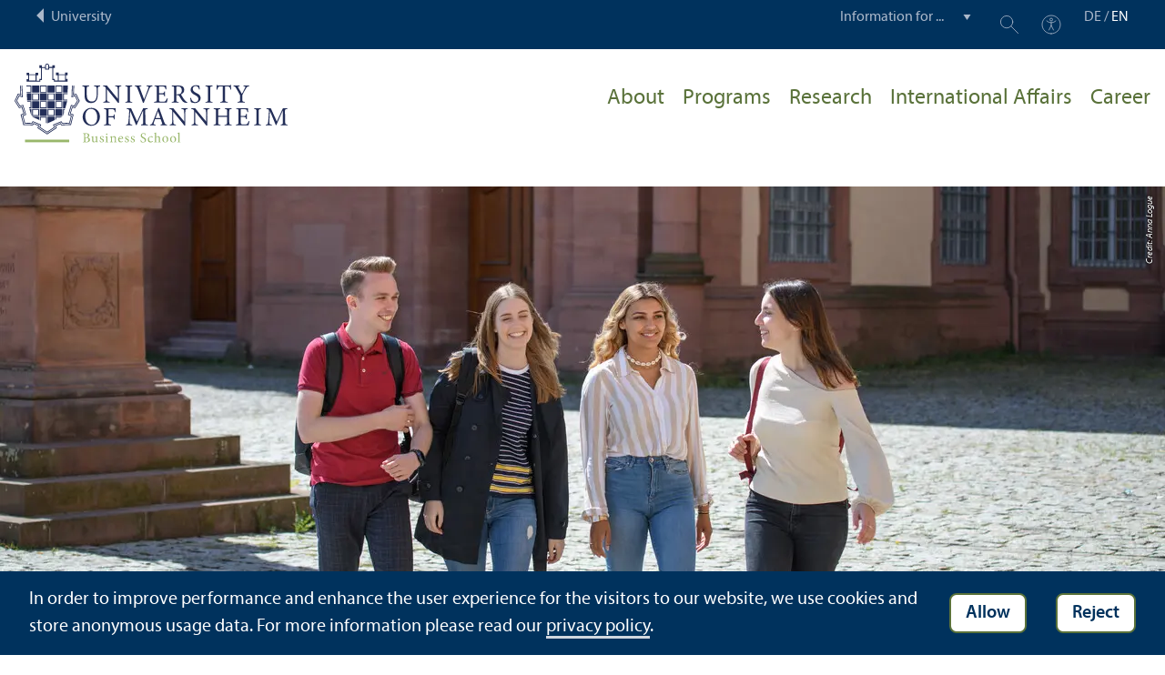

--- FILE ---
content_type: text/html; charset=utf-8
request_url: https://www.bwl.uni-mannheim.de/en/studium/exzellenzfoerderung/deans-list-1/
body_size: 9224
content:
<!DOCTYPE html>
<html class="no-js" lang="en">
<head>

<meta charset="utf-8">




<title>Dean's List | Business School | University of Mannheim</title>
<meta name="generator" content="TYPO3 CMS">
<meta name="twitter:card" content="summary">
<meta name="revisit-after" content="10 days"><link rel="stylesheet" href="/typo3temp/assets/compressed/910e5c7c99e88a767b79802168e75ba6-d9684fafec0b4935d351e58cc9804cb7.1764596544.css" media="all"><link rel="stylesheet" href="/typo3temp/assets/compressed/Main.min-fec9145c66e16f6fb6b6da18c15ef43c.1764596544.css" media="all"><link rel="stylesheet" href="/typo3temp/assets/compressed/sprite-24e4e2f457ac568ba812003f31a36ae1.1764596544.css" media="all"><link rel="stylesheet" href="/typo3temp/assets/compressed/maplibre-gl-6fbad71acc42251443eb550dfbd77d14.1764596544.css" media="all"><link rel="stylesheet" href="/typo3temp/assets/compressed/app_new-483ac046895210f86ee4371786e1ba06.1764751040.css" media="all"><link rel="stylesheet" href="/typo3temp/assets/compressed/print-87ffbf0ae01f0ef71dd204164a2fbe66.1764596544.css" media="print"><link rel="stylesheet" href="/typo3temp/assets/compressed/bwl-c2a6a05b6fb05cc9b2d2d928b93c513b.1764751047.css" media="all"><meta property="og:url" content="https://www.bwl.uni-mannheim.de/en/studium/exzellenzfoerderung/deans-list-1/"><meta property="og:site_name" content=""><meta property="og:title" content="Dean's List"><meta property="og:description" content=""><meta property="og:type" content="website">      <meta http-equiv="X-UA-Compatible" content="IE=edge">
      <meta name="viewport" content="width=device-width, initial-scale=1.0, minimum-scale=1.0"><link rel="icon" type="image/x-icon" href="/typo3conf/ext/uma_site/Resources/Public/Images/Favicons/favicon.ico"><link rel="icon" type="image/png" sizes="16x16" href="/typo3conf/ext/uma_site/Resources/Public/Images/Favicons/favicon-16x16.png"><link rel="icon" type="image/png" sizes="32x32" href="/typo3conf/ext/uma_site/Resources/Public/Images/Favicons/favicon-32x32.png"><link rel="apple-touch-icon" sizes="180x180" href="/typo3conf/ext/uma_site/Resources/Public/Images/Favicons/apple-touch-icon.png?v=2"><link rel="alternate" type="application/rss+xml" title="News der Fakultät BWL der Universität Mannheim" href="https://www.bwl.uni-mannheim.de/en/about/news-events/news/rss.xml"><link rel="alternate" type="application/rss+xml" title="Events der Fakultät BWL der Universität Mannheim" href="https://www.bwl.uni-mannheim.de/en/about/news-events/events/rss.xml">
<script>
  var _paq = _paq || [];
  var siteIds = [92,93];
  _paq.push(['requireConsent']);
  _paq.push(['trackPageView']);
  _paq.push(['enableLinkTracking']);
</script>
<link rel="alternate" hreflang="de-DE" href="https://www.bwl.uni-mannheim.de/studium/exzellenzfoerderung/deans-list/"><link rel="alternate" hreflang="en-US" href="https://www.bwl.uni-mannheim.de/en/studium/exzellenzfoerderung/deans-list-1/"><link rel="alternate" hreflang="x-default" href="https://www.bwl.uni-mannheim.de/studium/exzellenzfoerderung/deans-list/"></head>
<body class="uma-faculty-site uma-site-bs new-layout" id="page-36037">


<div class="app outer-wrap">
	<div class="skip-links">
		<a href="#main-navigation" class="skip-link skip-link-autofocus">
			Skip to main navigation
		</a>
		<a href="#page-content" class="skip-link skip-link-autofocus-heading">
			Skip to page content
		</a>
		<a href="#page-footer" class="skip-link skip-link-autofocus">
			Skip to footer
		</a>
	</div>
	
	<div class="metanav-bar expanded align-center">
			<div class="metanav-wrapper max-width-1440">
				<div class="metanav-container">
					<div class="column large-6">
						
								<span class="metanav-menu"><a href="https://www.uni-mannheim.de/en/"><span class="desktop back-to-uma">University</span><span class="mobile back-to-uma">University</span></a></span>
							
					</div>
					<div class="column large-10 show-for-large">
						<div class="metanav">
							<div class="metanav-item metanav-quicklinks"><label class="hide" for="quicklinks">Information for ...</label><select id="quicklinks" class="quicklinks"><option value="">Information for ...</option><option value="https://www.uni-mannheim.de/en/academics/before-your-studies/">Prospective Students</option><option value="https://www.uni-mannheim.de/en/academics/during-your-studies/first-year-students/">First-Year Students</option><option value="https://www.uni-mannheim.de/en/academics/during-your-studies/">Students</option><option value="https://www.uni-mannheim.de/en/about/teaching/">Teachers</option><option value="https://www.uni-mannheim.de/en/research/">Researchers</option><option value="https://intranet.uni-mannheim.de">Employees</option><option value="https://www.uni-mannheim.de/en/academics/after-your-studies/alumni/">Alumni</option><option value="https://www.uni-mannheim.de/en/newsroom/media-relations/">Journalists</option></select></div><div class="metanav-item metanav-search"><a href="https://www.uni-mannheim.de/en/search/" class="search-link" data-open="search-modal"><svg class="svg-icon-search-small-dims"><title>Search</title><use xlink:href="/typo3conf/ext/uma_site/Resources/Public/Icons/sprite.svg#icon-search-small"></use></svg></a><div class="reveal search-modal" id="search-modal" data-reveal><div class="uma-search">
	
	<div class="tx_solr">
	<div class="tx-solr-search-form tx-solr-search-form-layout-1" id="tx-solr-search-form-pi-results">
	
	<form action="https://www.uni-mannheim.de/en/search/" method="get" accept-charset="utf-8" class="uma-search-form">
		<input type="text" id="tx-solr-q" class="tx-solr-q js-solr-q" name="q" value="" placeholder="Search term" aria-label="Search term">
		<input type="submit" value="Show results">
	</form>
	</div>
	</div>

</div>
<button class="close-button" data-close aria-label="Schließen" type="button"><span aria-hidden="true">×</span></button></div></div><div class="metanav-item metanav-accessibility"><a href="https://www.uni-mannheim.de/en/digital-accessibility/"><svg class="svg-icon-accessibility-dims"><title>Accessibility</title><use xlink:href="/typo3conf/ext/uma_site/Resources/Public/Icons/sprite.svg#icon-accessibility"></use></svg></a></div>
							<div class="language-selector">
								<a href="/studium/exzellenzfoerderung/deans-list/" lang="de" xml:lang="de" target="">DE</a> / <a href="/en/studium/exzellenzfoerderung/deans-list-1/" class="active" lang="en" xml:lang="en">EN</a>
							</div>
						</div>
					</div>
				</div>
			</div>
	</div>
	
	<div class="inner-wrap">
		<div class="site-container  faculty-container">
			

<header class="uma-header has-metanav-bar">

	<div class="main-menu max-width-1440">
		<div class="row align-bottom expanded align-center uma-header-elements">
			
			<div class="column small-8 medium-4">
				<div class="uma-header-left">
					<a href="/en/" class="logo-link"><img src="/typo3conf/ext/uma_site/Resources/Public/Images/Icons/logo-fakultaet-bwl-en.svg" width="462" height="133" alt="Logo University of Mannheim - Business School"></a>
				</div>
			</div>
			<div class="column small-8 medium-12 uma-header-right">
				
				
					




    
    

    
    

    
    

    
    
        
                
            
    

	
<nav id="main-navigation" class="globalnav-container row expanded align-right show-for-large" data-root-page="19"><ul class="level1"><li class="has-subpages" data-doktype="1" data-shortcut="0" data-url=""><a href="/en/about/">About</a><ul class="level2 vertical menu accordion-menu" data-accordion-menu data-submenu-toggle="true"><li class="has-subpages" data-doktype="1" data-shortcut="0" data-url=""><a href="/en/about/about/"><span>About the Business School</span></a><ul class="level3 vertical menu nested"><li data-doktype="1" data-shortcut="0" data-url=""><a href="/en/about/about/mission/"><span>Mission, Vision and Values</span></a></li><li data-doktype="1" data-shortcut="19" data-url=""><a href="/en/about/about/rankings/"><span>Rankings</span></a></li><li class="has-subpages" data-doktype="1" data-shortcut="0" data-url=""><a href="/en/about/about/management/"><span>Members of the Board</span></a><ul class="level4 vertical menu nested"><li data-doktype="1" data-shortcut="0" data-url=""><a href="/en/about/about/management/dean/"><span>Dean</span></a></li><li data-doktype="1" data-shortcut="0" data-url=""><a href="/en/about/about/management/managing-director/"><span>Managing Director</span></a></li></ul></li><li data-doktype="1" data-shortcut="0" data-url=""><a href="/en/about/about/staff-directory/"><span>Staff Directory</span></a></li></ul></li><li class="has-subpages" data-doktype="1" data-shortcut="0" data-url=""><a href="/en/about/areas-and-chairs/"><span>Areas and Chairs</span></a><ul class="level3 vertical menu nested"><li data-doktype="1" data-shortcut="0" data-url=""><a href="/en/about/areas-and-chairs/faculty-profile/"><span>Faculty Profile</span></a></li></ul></li><li class="has-subpages" data-doktype="1" data-shortcut="0" data-url=""><a href="/en/about/quality/"><span>Quality</span></a><ul class="level3 vertical menu nested"><li data-doktype="1" data-shortcut="0" data-url=""><a href="/en/about/quality/accreditation/"><span>Accreditation</span></a></li><li data-doktype="1" data-shortcut="0" data-url=""><a href="/en/about/quality/assurance-of-learning/"><span>Assurance of Learning</span></a></li><li data-doktype="1" data-shortcut="0" data-url=""><a href="/en/about/quality/evaluation/"><span>Evaluation</span></a></li></ul></li><li data-doktype="1" data-shortcut="0" data-url=""><a href="/en/about/job-offers/"><span>Job Offers</span></a></li><li class="has-subpages" data-doktype="1" data-shortcut="0" data-url=""><a href="/en/about/news-events/"><span>Business School Press & Newsroom</span></a><ul class="level3 vertical menu nested"><li data-doktype="1" data-shortcut="0" data-url=""><a href="/en/about/news-events/news/"><span>Newsarchive Business School</span></a></li><li data-doktype="1" data-shortcut="0" data-url=""><a href="/en/about/news-events/events/"><span>All Business School Events</span></a></li><li data-doktype="1" data-shortcut="0" data-url=""><a href="/en/about/news-events/press-information-and-press-photos/"><span>Press Information and Press Photos</span></a></li><li data-doktype="1" data-shortcut="0" data-url=""><a href="/en/about/news-events/newsletter/"><span>Newsletter</span></a></li><li data-doktype="4" data-shortcut="27752" data-url=""><a href="/en/blog/"><span>Blog</span></a></li></ul></li><li data-doktype="1" data-shortcut="0" data-url=""><a href="/en/about/equality-family/"><span>Gender Equality & Family-Friendliness</span></a></li><li data-doktype="3" data-shortcut="6965" data-url="https://www.bwl.uni-mannheim.de/en/internal/"><a href="https://www.bwl.uni-mannheim.de/en/internal/"><span>Download area</span></a></li><li data-doktype="1" data-shortcut="0" data-url=""><a href="/en/about/sustainable-impact-contest/"><span>Sustainable Impact Contest</span></a></li></ul></li><li class="has-subpages" data-doktype="1" data-shortcut="0" data-url=""><a href="/en/programs/">Programs</a><ul class="level2 vertical menu accordion-menu" data-accordion-menu data-submenu-toggle="true"><li class="has-subpages" data-doktype="1" data-shortcut="0" data-url=""><a href="/en/programs/bachelor/" class="has-no-content"><span>Bachelor's Programs</span></a><ul class="level3 vertical menu nested"><li class="has-subpages" data-doktype="1" data-shortcut="0" data-url=""><a href="/en/programs/bachelor/bachelor-in-business-administration-1/"><span>Bachelor in Business Administration</span></a></li><li data-doktype="1" data-shortcut="0" data-url=""><a href="/en/programs/bachelor/bachelor-in-economic-and-business-education/"><span>Bachelor in Economic and Business Education</span></a></li></ul></li><li class="has-subpages" data-doktype="1" data-shortcut="0" data-url=""><a href="/en/programs/doctoral-programs/"><span>Doctoral Programs</span></a><ul class="level3 vertical menu nested"><li data-doktype="3" data-shortcut="0" data-url="https://www.uni-mannheim.de/gess/programs/cdsb/cdsb-programs/"><a href="https://www.uni-mannheim.de/gess/programs/cdsb/cdsb-programs/" target="https://www.uni-mannheim.de/gess/programs/cdsb/cdsb-programs/"><span>Doctorate at the CDSB</span></a></li><li data-doktype="1" data-shortcut="0" data-url=""><a href="/en/programs/doctoral-programs/doctorate-at-a-chair/"><span>Doctorate at a chair</span></a></li><li data-doktype="1" data-shortcut="0" data-url=""><a href="/en/programs/doctoral-programs/academic-placements/"><span>Academic Placements</span></a></li><li data-doktype="1" data-shortcut="0" data-url=""><a href="/en/programs/doctoral-programs/non-academic-placements/"><span>Non-Academic Placements</span></a></li></ul></li><li data-doktype="3" data-shortcut="0" data-url="https://www.bwl.uni-mannheim.de/en/bwlpool/computer-pool/"><a href="https://www.bwl.uni-mannheim.de/en/bwlpool/computer-pool/" target="_blank"><span>BWL.POOL</span></a></li><li data-doktype="1" data-shortcut="0" data-url=""><a href="/en/programs/foreign-languages/"><span>Foreign Languages in our Programs</span></a></li><li class="has-subpages" data-doktype="1" data-shortcut="0" data-url=""><a href="/en/programs/master/" class="has-no-content"><span>Master's Programs</span></a><ul class="level3 vertical menu nested"><li class="has-subpages" data-doktype="1" data-shortcut="0" data-url=""><a href="/en/programs/master/mmm/"><span>Mannheim Master in Management</span></a><ul class="level4 vertical menu nested"><li data-doktype="1" data-shortcut="0" data-url=""><a href="/en/programs/master/mmm/application-information/"><span>Application information</span></a></li><li data-doktype="1" data-shortcut="0" data-url=""><a href="/en/programs/master/mmm/information-for-students/"><span>Information for Students</span></a></li></ul></li><li class="has-subpages" data-doktype="1" data-shortcut="0" data-url=""><a href="/en/programs/master/mmfact/"><span>Mannheim Master in Finance, Accounting and Taxation</span></a><ul class="level4 vertical menu nested"><li data-doktype="1" data-shortcut="0" data-url=""><a href="/en/programs/master/mmfact/information-for-students/"><span>Information for students</span></a></li><li data-doktype="1" data-shortcut="0" data-url=""><a href="/en/programs/master/mmfact/application-information-mmfact/"><span>Application Information MMFACT</span></a></li></ul></li><li class="has-subpages" data-doktype="1" data-shortcut="0" data-url=""><a href="/en/programs/master/mmoscm/"><span>Mannheim Master in Operations and Supply Chain Management</span></a><ul class="level4 vertical menu nested"><li data-doktype="1" data-shortcut="0" data-url=""><a href="/en/programs/master/mmoscm/information-for-students/"><span>Information for Students</span></a></li><li data-doktype="1" data-shortcut="0" data-url=""><a href="/en/programs/master/mmoscm/application-information-mmoscm/"><span>Application Information MMOSCM</span></a></li></ul></li><li data-doktype="1" data-shortcut="0" data-url=""><a href="/en/programs/master/economic-and-business-education/"><span>Master in Economic and Business Education</span></a></li></ul></li><li class="has-subpages" data-doktype="1" data-shortcut="0" data-url=""><a href="/en/programs/examination-committees/" class="has-no-content"><span>Examination Committees</span></a><ul class="level3 vertical menu nested"><li class="has-subpages" data-doktype="1" data-shortcut="0" data-url=""><a href="/en/programs/examination-committees/business-administration/"><span>Business Administration</span></a><ul class="level4 vertical menu nested"><li data-doktype="1" data-shortcut="0" data-url=""><a href="/en/programs/examination-committees/business-administration/appointments/"><span>Appointment for an online consultation</span></a></li></ul></li><li data-doktype="1" data-shortcut="0" data-url=""><a href="/en/programs/examination-committees/economic-and-business-education/"><span>Economic & Business Education</span></a></li></ul></li><li data-doktype="1" data-shortcut="0" data-url=""><a href="/en/programs/letters-of-recommendation/"><span>Letters of Recommendation</span></a></li><li data-doktype="1" data-shortcut="0" data-url=""><a href="/en/programs/campus-life/"><span>Campus Life</span></a></li><li class="has-subpages" data-doktype="1" data-shortcut="0" data-url=""><a href="/en/programs/first-year-students/"><span>First-Year Students</span></a><ul class="level3 vertical menu nested"><li data-doktype="1" data-shortcut="0" data-url=""><a href="/en/programs/first-year-students/bachelor-in-economic-and-business-education/"><span>Bachelor in Economic and Business Education</span></a></li><li data-doktype="4" data-shortcut="33372" data-url=""><a href="/en/programs/master/mmm/information-for-students/"><span></span></a></li><li data-doktype="1" data-shortcut="0" data-url=""><a href="/en/programs/first-year-students/master-in-economic-and-business-education/"><span>Master in Economic and Business Education</span></a></li></ul></li><li data-doktype="1" data-shortcut="0" data-url=""><a href="/en/programs/management-education/"><span>Management Education</span></a></li><li data-doktype="1" data-shortcut="0" data-url=""><a href="/en/programs/graduation-ceremonies/"><span>Graduation Ceremonies</span></a></li><li class="has-subpages" data-doktype="1" data-shortcut="0" data-url=""><a href="/en/programs/opportunities-for-excellence/"><span>Opportunities for Excellence</span></a><ul class="level3 vertical menu nested"><li data-doktype="1" data-shortcut="0" data-url=""><a href="/en/studium/exzellenzfoerderung/deans-list-1/"><span>Dean's List</span></a></li><li data-doktype="1" data-shortcut="0" data-url=""><a href="/en/programs/opportunities-for-excellence/honors-program/"><span>Honors Program</span></a></li></ul></li><li data-doktype="1" data-shortcut="0" data-url=""><a href="/en/programs/organising-your-studies/"><span>Organising Your Studies</span></a></li></ul></li><li class="has-subpages" data-doktype="1" data-shortcut="0" data-url=""><a href="/en/research/">Research</a><ul class="level2 vertical menu accordion-menu" data-accordion-menu data-submenu-toggle="true"><li data-doktype="1" data-shortcut="0" data-url=""><a href="/en/research/practice/"><span>Research in practice</span></a></li><li data-doktype="1" data-shortcut="0" data-url=""><a href="/en/research/focus/"><span>Research focuses of the chairs</span></a></li><li data-doktype="3" data-shortcut="0" data-url="https://www.bwl.uni-mannheim.de/en/research-seminars/"><a href="https://www.bwl.uni-mannheim.de/en/research-seminars/"><span>Research Seminars</span></a></li><li data-doktype="1" data-shortcut="0" data-url=""><a href="/en/research/centers-institutions-affiliates-and-partners/"><span>Centers, Institutions, Affiliates and Partners</span></a></li><li data-doktype="1" data-shortcut="0" data-url=""><a href="/en/research/top-publications/"><span>Top Publications</span></a></li></ul></li><li class="has-subpages" data-doktype="1" data-shortcut="0" data-url=""><a href="/en/international/">International Affairs</a><ul class="level2 vertical menu accordion-menu" data-accordion-menu data-submenu-toggle="true"><li class="has-subpages" data-doktype="1" data-shortcut="0" data-url=""><a href="/en/international/incomings/"><span>Study in Mannheim – Incomings</span></a><ul class="level3 vertical menu nested"><li data-doktype="1" data-shortcut="0" data-url=""><a href="/en/internationales/incomings/exchangestories-1/"><span>#ExchangeStories</span></a></li></ul></li><li class="has-subpages" data-doktype="1" data-shortcut="0" data-url=""><a href="/en/international/outgoings/"><span>Study abroad – Outgoings</span></a><ul class="level3 vertical menu nested"><li data-doktype="1" data-shortcut="0" data-url=""><a href="/en/international/outgoings/bachelor-in-business-administration/"><span>Bachelor in Business Administration</span></a></li><li data-doktype="1" data-shortcut="0" data-url=""><a href="/en/international/outgoings/bachelor-in-economic-and-business-education/"><span>Bachelor in Economic and Business Education</span></a></li><li data-doktype="1" data-shortcut="0" data-url=""><a href="/en/international/outgoings/mmm/"><span>Mannheim Master in Management</span></a></li><li data-doktype="1" data-shortcut="0" data-url=""><a href="/en/international/outgoings/master-in-economic-and-business-education/"><span>Master in Economic and Business Education</span></a></li></ul></li><li data-doktype="1" data-shortcut="0" data-url=""><a href="/en/international/partners/"><span>Our Partner Schools</span></a></li><li data-doktype="1" data-shortcut="0" data-url=""><a href="/en/international/summer-school-study-trips/"><span>Summer School & Study Trips</span></a></li><li data-doktype="1" data-shortcut="0" data-url=""><a href="/en/international/ibea/"><span>IBEA Study Option within the Bachelor in Business Adminis</span></a></li><li data-doktype="1" data-shortcut="0" data-url=""><a href="/en/international/future-leaders/"><span>Future Leaders Double Degree</span></a></li><li data-doktype="1" data-shortcut="0" data-url=""><a href="/en/international/mmm/"><span>MMM Double Degrees</span></a></li><li data-doktype="1" data-shortcut="0" data-url=""><a href="/en/international/bachelor-to-master-program-b2m/"><span>Bachelor-to-Master-Program – B2M</span></a></li><li data-doktype="1" data-shortcut="0" data-url=""><a href="/en/international/global-innovation-challenge/"><span>Global Innovation Challenge</span></a></li><li data-doktype="1" data-shortcut="0" data-url=""><a href="/en/international/european-management-track/"><span>European Management Track</span></a></li><li class="has-subpages" data-doktype="1" data-shortcut="0" data-url=""><a href="/en/international/engageeu/"><span>ENGAGE.EU</span></a><ul class="level3 vertical menu nested"><li data-doktype="1" data-shortcut="0" data-url=""><a href="/en/internationales/engageeu/global-sustainability-management-in-the-mmm/"><span>Global Sustainability Management in the MMM</span></a></li></ul></li><li data-doktype="1" data-shortcut="0" data-url=""><a href="/en/international/news-and-events/"><span>News and Events</span></a></li></ul></li><li class="has-subpages" data-doktype="1" data-shortcut="41970" data-url=""><a href="/en/career/">Career</a><ul class="level2 vertical menu accordion-menu" data-accordion-menu data-submenu-toggle="true"><li class="has-subpages" data-doktype="1" data-shortcut="0" data-url=""><a href="/en/career/offers-for-students/" class="has-no-content"><span>Offers for students</span></a><ul class="level3 vertical menu nested"><li data-doktype="1" data-shortcut="0" data-url=""><a href="/en/career/offers-for-students/company-days-business-school/"><span>Company Days @Business School</span></a></li><li data-doktype="4" data-shortcut="30674" data-url=""><a href="/en/gap-year/"><span>Gap Year</span></a></li></ul></li><li data-doktype="3" data-shortcut="0" data-url="https://www.mannheim-business-school.com/en/corporate-partners/partner-der-mannheimer-bwl/"><a href="https://www.mannheim-business-school.com/en/corporate-partners/partner-der-mannheimer-bwl/"><span>Association “Partner der Mannheimer Betriebswirtschaftslehre e.&nbsp;V.”</span></a></li><li data-doktype="3" data-shortcut="0" data-url="https://www.mannheim-business-school.com/en/service/jobboard/"><a href="https://www.mannheim-business-school.com/en/service/jobboard/" target="_blank"><span>Jobboard for students</span></a></li></ul></li></ul></nav>



				
				<div class="row align-right align-middle hide-for-large">
					<button class="modal-button hide-for-large" data-open="header-modal">
						<span class="hide">Menu</span>
						<svg class="svg-icon-burger-dims"><use xlink:href="/typo3conf/ext/uma_site/Resources/Public/Icons/sprite.svg#icon-burger"></use></svg>
					</button>
				</div>
				<div class="reveal full faculty-modal" id="header-modal" data-reveal>
					<button class="close-button" data-close aria-label="Close modal" type="button">
						<span aria-hidden="true">×</span>
					</button>
				</div>
			</div>
		</div>
	</div>
</header>

			
			
	
	<main class="uma-global-content align-center no-header-image">
		<div class="ce content-type-layout- content-type-contentelements_header ce-header" id="c359012"><div class="header-wrapper"><div class="header-slide"><div class="header-image-wrapper header-image-style-1 header-image-layout-1"><div class="image-wrapper"><img class="header-image" src="/media/_processed_/0/0/csm_Studierende_auf_dem_Ehrenhof_Credits_Anna_Logue_c7b8397d24.jpg" title="" alt="Students on  Ehrenhof" srcset="
												/media/_processed_/0/0/csm_Studierende_auf_dem_Ehrenhof_Credits_Anna_Logue_ebafbfc536.jpg 1280w,
												/media/_processed_/0/0/csm_Studierende_auf_dem_Ehrenhof_Credits_Anna_Logue_c7b8397d24.jpg 1920w,
												/media/_processed_/0/0/csm_Studierende_auf_dem_Ehrenhof_Credits_Anna_Logue_5a076a1291.jpg 2560w" sizes="100vw"><div class="image-copyright image-copyright-top">Credit: Anna Logue</div></div></div></div></div></div>


		
			<nav class="ce max-width-1440 uma-breadcrumb show-for-medium" aria-label="Breadcrumb">
				





	<ol class="breadcrumbs"><li class="active "><a href="/en/" title="Business School" class="active ">Business School</a>
									
							
					
			</li><li class="active"><a href="/en/programs/" title="Programs" class="active">Programs</a>
									
							
					
			</li><li class="active"><a href="/en/programs/opportunities-for-excellence/" title="Opportunities for Excellence" class="active">Opportunities for Excellence</a>
									
							
					
			</li><li class="active current "><a href="/en/studium/exzellenzfoerderung/deans-list-1/" title="Dean's List" class="active current " aria-current="page">Dean's List</a>
									
							
					
			</li></ol>


			</nav>
		
		<!--TYPO3SEARCH_begin-->
		<div id="page-content" class="page-content">
			<div class="ce max-width-1440 content-type-layout- content-type-header" id="c359013"><header><h1 class="">
				Dean's List
			</h1></header></div>

<div class="ce max-width-1440 content-type-layout-0 content-type-textmedia" id="c359014"><div class="ce-textpic ce-left ce-intext has-no-image"><div class="ce-bodytext"><p>The Dean's List is an award for particularly high-performing students on the Bachelor of Business Administration, Mannheim Master in Management, Mannheim Master in Finance, Accounting and Taxation and Mannheim Master in Operations and Supply Chain Management degree programs.<br>It is compiled after the second, fourth, and in the Bachelor's program also after the sixth semester. The List will be drawn at the end of every spring semester. Students will receive an award.</p></div></div></div>

<div class="ce max-width-1440 content-type-layout- content-type-header" id="c359015"><header><h2 class=" ">
				What are the advantages of being part of the Dean's List?
			</h2></header></div>

<div class="ce max-width-1440 content-type-layout- content-type-contentelements_icon_box" id="c359016"><div class="icon-box"><div class="icon-box-content"><div class="icon-box-title"><h3 class="">
				Recognition of excellence
			</h3></div><div class="icon-box-text"><p>The Dean's List is evidence of outstanding academic achievement and reflects that you are one of the best students in your department. This is an official recognition of your academic commitment.</p></div></div></div></div>

<div class="ce max-width-1440 content-type-layout- content-type-contentelements_icon_box" id="c359017"><div class="icon-box"><div class="icon-box-content"><div class="icon-box-title"><h3 class="">
				Professional advantages
			</h3></div><div class="icon-box-text"><p>Employers often look for candidates who distinguish themselves through outstanding performance. Being part of the Dean's List confirms your achievements.</p></div></div></div></div>

<div class="ce max-width-1440 content-type-layout- content-type-contentelements_icon_box" id="c359018"><div class="icon-box"><div class="icon-box-content"><div class="icon-box-title"><h3 class="">
				Access to exclusive offers
			</h3></div><div class="icon-box-text"><p>Dean's List members have access to exclusive opportunities that can help further their academic and professional development. For example, students who are on the Dean's List in their second semester (Bachelor's and Master's) are eligible to apply for our <a href="/studium/exzellenzfoerderung/honors-program/">Honors Program</a>.</p></div></div></div></div>

<div class="ce max-width-1440 content-type-layout- content-type-header" id="c359020"><header><h2 class=" ">
				Criteria for the Dean's List
			</h2></header></div>

<div class="ce max-width-1440 content-type-layout-0 content-type-textmedia" id="c359021"><div class="ce-textpic ce-left ce-intext has-no-image"><div class="ce-bodytext"><p>The Dean's List is compiled once a year for each academic year. Therefore, it is possible to be on the Dean's List up to three times during the Bachelor's program and twice during the Master's program throughout your studies. There is no need to apply or register for the Dean's List. You will be notified automatically when you receive your award.</p></div></div></div>

<div class="ce max-width-1440 content-type-layout- content-type-gridelements_pi1" id="c359028"><ul class="gridelement accordion" data-accordion data-allow-all-closed="true" data-deep-link="true" data-update-history="true" data-deep-link-smudge-disabled="true" data-deep-link-smudge-delay-disabled="1000"><li class="gridelement accordion-item anchor" data-accordion-item><a href="#c359023" class="accordion-title"><h4 class="header">Second subject-specific semester</h4></a><div class="accordion-content" data-tab-content id="c359023"><div class="ce content-type-layout-0 content-type-textmedia" id="c359022"><div class="ce-textpic ce-left ce-intext has-no-image"><div class="ce-bodytext"><ul><li><strong>Bachelor's and Master's: </strong>A minimum of 51 ECTS credits must be achieved after the second subject-specific semester.</li><li>The students are ranked based on their average grade, and the top 10% are nominated for the Dean's List.</li><li>Due to the application for the <a href="/en/programs/opportunities-for-excellence/honors-program/">Honors Program</a>, only the regular examination dates for the minimum number of ECTS credits can be considered in the second semester.</li></ul></div></div></div></div></li><li class="gridelement accordion-item anchor" data-accordion-item><a href="#c359025" class="accordion-title"><h4 class="header">Fourth subject-specific semester</h4></a><div class="accordion-content" data-tab-content id="c359025"><div class="ce content-type-layout-0 content-type-textmedia" id="c359024"><div class="ce-textpic ce-left ce-intext has-no-image"><div class="ce-bodytext"><ul><li><strong>Bachelor's:</strong> A minimum of 106 ECTS credits must be achieved after the fourth subject-specific semester.</li><li><strong>Master's:</strong> A minimum of 120 ECTS credits must be achieved after the fourth subject-specific semester.</li><li>The students are ranked based on their average grade, and the top 10% are nominated for the Dean's List.</li><li>The Dean's List is compiled after the alternate examination dates, allowing all achievements of the semester to be considered.</li></ul></div></div></div></div></li><li class="gridelement accordion-item anchor" data-accordion-item><a href="#c359027" class="accordion-title"><h4 class="header">Sixth subject-specific semester</h4></a><div class="accordion-content" data-tab-content id="c359027"><div class="ce content-type-layout-0 content-type-textmedia" id="c359026"><div class="ce-textpic ce-left ce-intext has-no-image"><div class="ce-bodytext"><ul><li><strong>Bachelor's:</strong> A minimum of 180 ECTS credits must be achieved after the sixth subject-specific semester.</li><li>The students are ranked based on their average grade, and the top 10% are nominated for the Dean's List.</li><li>The Dean's List is compiled after the alternate examination dates, allowing all achievements of the semester to be considered.</li></ul></div></div></div></div></li></ul></div>

<div class="ce max-width-1440 content-type-layout- content-type-contentelements_custom_address_element" id="c359029"><h2 class="">
				 For further questions, feel free to contact us.
			</h2><div id="a5571" class="uma-address-card"><div class="uma-address-picture"><img alt="Antonia Fleischer has long curls and is wearing a black blouse. The castle can be seen in the background" loading="lazy" src="/media/_processed_/6/f/csm_FleischerAntonia_Fotocredit_Katrin_Glueckler__2__81a1ca612e.jpg" width="360" height="360"><div class="image-copyright image-copyright-top">Credit: Katrin Glückler</div></div><div class="uma-address-content"><div class="uma-address-name"><h4>Antonia Fleischer, M.Sc.</h4></div><div class="uma-address-position">Program Manager & Manager International Affairs</div><!-- TYPO3SEARCH_end --><div class="uma-address-details"><div class="uma-address-street-address">
    University of Mannheim<br>
    
        Dean's Office of the Business School<br>
    
    
        L 5, 5<br>
    
    
    
        68161 Mannheim
    
    
    
</div><div class="uma-address-contact"><strong>E-mail: </strong><a href="#" data-mailto-token="nbjmup+boupojb/gmfjtdifsAvoj.nbooifjn/ef" data-mailto-vector="1">antonia.fleischer<span class="commat"></span><span style="display:none">mail-</span>uni-mannheim&#46;de</a></div></div><div class="uma-address-consultation"><span class="consultation-heading"><strong>Consultation hour(s):</strong><br>Please make an appointment at <a href="https://www.bwl.uni-mannheim.de/en/consultation/antonia-fleischer/" target="_blank">https://www.bwl.uni-mannheim.de/en/consultation/antonia-fleischer/</a></span></div></div><!-- TYPO3SEARCH_begin --></div></div>


		</div>
		<!--TYPO3SEARCH_end-->
	</main>
	

		</div>
		





<footer id="page-footer" class="uma-footer uma-footer-new has-metafooter">
	
		<div class="metafooter-wrapper max-width-1440">
			<div class="metafooter">
				<div class="metafooter-inner row">
					<div class="uma-faculty-address-card row"><!-- TYPO3SEARCH_end --><div class="column small-16 medium-8 large-4 uma-address-picture small-order-2 large-order-1"><div class="uma-address-image"><img alt="Dean's Office Business Administration Exterior view" loading="lazy" src="/media/_processed_/1/f/csm_Dekanat1_Xenia_Muensterkoetter_da82739359.jpg" width="360" height="360"><div class="image-copyright image-copyright-top">Credit: Xenia Münsterkötter</div></div></div><div class="column small-16 medium-8 large-4 uma-address-map small-order-3 large-order-2"><div id="uma-map158" class="uma-map" data-uid="158"><div class="uma-map-marker" data-latitude="49.482591" data-longitude="8.465886" data-address="L 5, 5, 68161 Mannheim"><b>Dean's Office | Business School</b><br><a class="uma-map-directions" href="https://www.google.com/maps/dir/?api=1&destination=L+5,+5,+Mannheim" target="_blank">Directions on Google Maps</a></div></div></div><!-- TYPO3SEARCH_begin --><div class="column small-16 large-8 standard-text small-order-1 large-order-3"><div class="uma-address-name"><h4>Dean's Office | Business School</h4></div><div class="uma-address-street-address">
    University of Mannheim<br>
    
        Business School<br>
    
    
        L 5, 5<br>
    
    
    
        68161 Mannheim
    
    
    
</div><div class="uma-address-contact"><strong>Phone:</strong> <a href="tel:+496211811467">+49 621 181-1467</a><br><strong>E-mail: </strong><a href="#" data-mailto-token="nbjmup+tuvejfojogp/cxmAvoj.nbooifjn/ef" data-mailto-vector="1">studieninfo.bwl<span class="commat"></span><span style="display:none">mail-</span>uni-mannheim&#46;de</a><br><strong>Web: </strong><a href="http://www.bwl.uni-mannheim.de" target="_blank">www.bwl.uni-mannheim.de</a></div><div class="uma-address-consultation"><span class="consultation-heading"><strong>Opening hours:</strong><br>We are available on Mondays, Tuesdays and Wednesdays from 8&nbsp;a.m. until 12&nbsp;p.m. by phone and in L5,5. <br>
Please contact staff in room 003 or 004 (ground floor) first.<br></span></div></div><div class="column small-16 large-8 small-only-padding-bottom footer-nav-flat uma-address-footer-nav small-order-4"><div class="uma-address-footer-nav-inner"><ul><li><a href="/en/visit/">Visit</a></li><li><a href="/en/about/news-events/press-information-and-press-photos/">Press</a></li><li><a href="/en/contact-us/">Contact us</a></li><li><a href="/en/about/news-events/newsletter/">Newsletter</a></li></ul></div><div class="uma-address-footer-accreditation"><div class="accreditation-logos"><div class="accreditation-logo"><a href="/en/about/quality/accreditation/" target="_blank"><img class="image" alt="Accredited by AACSB, EQUIS, AMBA" src="/media/Fakultaeten/bwl/Bilder/Logos/bwl-akkreditierung-logos-2024.png" width="1890" height="306"></a></div></div></div></div><div class="column small-16 large-8 uma-address-social-icons small-order-5"><div class="social-icons"><a href="https://www.facebook.com/University.of.Mannheim.Business.School" target="_blank"><div class="icon-facebook"><span class="svg-icon"><svg role="img" class="svg-icon-social-facebook-dims" aria-labelledby="icon-facebook-title"><title id="icon-facebook-title">Facebook Page</title><use xlink:href="/typo3conf/ext/uma_site/Resources/Public/Icons/sprite.svg#icon-social-facebook"></use></svg></span></div></a><a href="https://www.instagram.com/bsunimannheim" target="_blank"><div class="icon-instagram"><span class="svg-icon"><svg role="img" class="svg-icon-social-instagram-dims" aria-labelledby="icon-instagram-title"><title id="icon-instagram-title">Instagram Page</title><use xlink:href="/typo3conf/ext/uma_site/Resources/Public/Icons/sprite.svg#icon-social-instagram"></use></svg></span></div></a><a href="https://de.linkedin.com/company/bsuofmannheim" target="_blank"><div class="icon-linkedin"><span class="svg-icon"><svg role="img" class="svg-icon-social-linkedin-dims" aria-labelledby="icon-linkedin-title"><title id="icon-linkedin-title">Linkedin Page</title><use xlink:href="/typo3conf/ext/uma_site/Resources/Public/Icons/sprite.svg#icon-social-linkedin"></use></svg></span></div></a><a href="https://www.youtube.com/channel/UCi3LNHwzbor45SA2W5UEbmw" target="_blank"><div class="icon-youtube"><span class="svg-icon"><svg role="img" class="svg-icon-social-youtube-dims" aria-labelledby="icon-youtube-title"><title id="icon-youtube-title">YouTube Page</title><use xlink:href="/typo3conf/ext/uma_site/Resources/Public/Icons/sprite.svg#icon-social-youtube"></use></svg></span></div></a></div></div></div>


				</div>
			</div>
		</div>
	
	<div class="main-footer max-width-1440">
		<div class="main-footer-inner">
			
			<div class="main-footer-navigation row">
				<div class="column small-16 large-4 footer-logo-wrapper">
					<svg class="footer-logo svg-signet-universitaet-mannheim-en-dims"><title>Seal of the University of Mannheim: In omnibus veritas</title><use xlink:href="/typo3conf/ext/uma_site/Resources/Public/Icons/sprite.svg#signet-universitaet-mannheim-en"></use></svg>
				</div>
				
						<div class="column small-16 medium-8 large-4 footer-nav">
							<h4><a data-toggle="footer-einrichtungen"><span class="status hide-for-large">+</span>Go directly to ...</a></h4><ul id="footer-einrichtungen" class="show-for-large" data-toggler=".expanded"><li><a href="https://portal2.uni-mannheim.de" target="_blank" rel="noreferrer">Portal²</a></li><li><a href="https://www.bib.uni-mannheim.de/en/">Mannheim University Library</a></li><li><a href="https://www.uni-mannheim.de/en/it/">University IT</a></li><li><a href="https://www.uni-mannheim.de/en/about/working-at-the-university-of-mannheim/employment-opportunities/">Employment Opportunities</a></li></ul><div class="hide-for-large">
								<h4><a data-toggle="footer-engagement-mobile"><span class="status hide-for-large">+</span>Getting Involved</a></h4><ul id="footer-engagement-mobile" class="show-for-large" data-toggler=".expanded"><li><a href="https://www.uni-mannheim.de/en/foundation/">University of Mannheim Foundation</a></li><li><a href="https://www.uni-mannheim.de/en/freunde-der-universitaet-mannheim/">Freunde Universität Mannheim</a></li><li><a href="https://www.absolventum.de/Default.html" target="_blank" rel="noreferrer">Absolventum Mannheim</a></li><li><a href="https://www.uni-mannheim.de/stipendien/" target="_blank">Scholarships</a></li></ul></div>
						</div>
						<div class="column small-16 medium-8 large-4 forum">
							<div class="inner rounded-border"><div><div><h4><a href="https://www.uni-mannheim.de/en/newsroom/forum/">FORUM</a></h4><a href="https://www.uni-mannheim.de/en/newsroom/forum/">The University of Mannheim's magazine</a></div><a href="https://www.uni-mannheim.de/en/newsroom/forum/"><img src="/media/_processed_/7/e/csm_Titelbild_FORUM_2_2025_9a48565963.png" width="120" height="161" alt="FORUM cover image"></a></div></div>
						</div>
						<div class="column small-16 medium-8 large-4 footer-nav show-for-large">
							<h4><a data-toggle="footer-engagement"><span class="status hide-for-large">+</span>Getting Involved</a></h4><ul id="footer-engagement" class="show-for-large" data-toggler=".expanded"><li><a href="https://www.uni-mannheim.de/en/foundation/">University of Mannheim Foundation</a></li><li><a href="https://www.uni-mannheim.de/en/freunde-der-universitaet-mannheim/">Freunde Universität Mannheim</a></li><li><a href="https://www.absolventum.de/Default.html" target="_blank" rel="noreferrer">Absolventum Mannheim</a></li><li><a href="https://www.uni-mannheim.de/stipendien/" target="_blank">Scholarships</a></li></ul></div>
					
			</div>
			
			<div class="main-footer-legal-info row align-middle align-justify medium-text-center">
				<div class="column small-16 small-only-padding-bottom large-12 footer-nav footer-nav-flat"><ul><li><a href="https://www.uni-mannheim.de/en/about-this-site/" target="_blank">About this Site</a></li><li><a href="https://www.uni-mannheim.de/en/data-protection-declaration/" target="_blank">Privacy Policy</a></li><li><a href="/en/sitemap/">Sitemap</a></li></ul></div>
				
			</div>
		</div>
	</div>
</footer>

	</div>
</div>
<div id="scroll-to-top"><svg><use xlink:href="/typo3conf/ext/uma_site/Resources/Public/Icons/sprite.svg#arrow-rounded-up"></use></svg></div>



<div class="banner-wrapper bottom initial-hide cookie-notice">
    <div class="banner">
        <div class="banner-inner max-width-1440">
            <div class="banner-message"> In order to improve performance and enhance the user experience for the visitors to our website, we use cookies and store anonymous usage data. For more information please read our <a href="https://www.uni-mannheim.de/en/data-protection-declaration/" target="_blank">privacy policy</a>.</div>
            <div class="button cookie-accept">Allow</div>
            <div class="button cookie-reject">Reject</div>
        </div>
    </div>
</div>
<div class="cookie-controls hide">
    <div class="cookie-status cookie-status-accepted">
        <p>Tracking cookies are currently allowed.</p>
        <div class="cookie-reject cookie-button button">Do not allow tracking cookies</div>
    </div>
    <div class="cookie-status cookie-status-rejected">
        <p>Tracking cookies are currently not allowed.</p>
        <div class="cookie-accept cookie-button button">Allow tracking cookies</div>
    </div>
</div>












<script src="/_assets/57a23904394be66b23e1207477f1abce/Vendor/maplibre-gl/js/maplibre-gl.1753278859.js"></script>
<script src="/_assets/57a23904394be66b23e1207477f1abce/JavaScripts/app.1764596297.js"></script>

<script src="/_assets/f038457a108ded7ca0b077b63bfae195/JavaScript/Validation.min.1763116823.js"></script>
<script src="/_assets/f038457a108ded7ca0b077b63bfae195/JavaScript/Femanager.min.1763116823.js"></script>




</body>
</html>

--- FILE ---
content_type: text/css; charset=utf-8
request_url: https://www.bwl.uni-mannheim.de/typo3temp/assets/compressed/app_new-483ac046895210f86ee4371786e1ba06.1764751040.css
body_size: 63140
content:
@charset "UTF-8";@media print,screen and (min-width:48em){.reveal,.reveal.large,.reveal.small,.reveal.tiny{right:auto;left:auto;margin:0 auto}}html{line-height:1.15;-webkit-text-size-adjust:100%}#search-modal .tx_solr .tx-solr-q,h1{font-size:2em;margin:.67em 0}hr{box-sizing:content-box;overflow:visible}pre{font-family:monospace,monospace;font-size:1em}a{background-color:transparent}abbr[title]{border-bottom:0;-webkit-text-decoration:underline dotted;text-decoration:underline dotted}b,strong{font-weight:bolder}code,kbd,samp{font-family:monospace,monospace;font-size:1em}sub,sup{font-size:75%;line-height:0;position:relative;vertical-align:baseline}sub{bottom:-.25em}sup{top:-.5em}img{border-style:none}button,input,optgroup,select,textarea{font-size:100%;line-height:1.15;margin:0}button,input{overflow:visible}button,select{text-transform:none}[type=button],[type=reset],[type=submit],button{-webkit-appearance:button}[type=button]::-moz-focus-inner,[type=reset]::-moz-focus-inner,[type=submit]::-moz-focus-inner,button::-moz-focus-inner{border-style:none;padding:0}[type=button]:-moz-focusring,[type=reset]:-moz-focusring,[type=submit]:-moz-focusring,button:-moz-focusring{outline:1px dotted ButtonText}fieldset{padding:.35em .75em .625em}legend{box-sizing:border-box;color:inherit;display:table;padding:0;white-space:normal}progress{vertical-align:baseline}textarea{overflow:auto}[type=checkbox],[type=radio]{box-sizing:border-box;padding:0}[type=number]::-webkit-inner-spin-button,[type=number]::-webkit-outer-spin-button{height:auto}[type=search]{-webkit-appearance:textfield;outline-offset:-2px}[type=search]::-webkit-search-decoration{-webkit-appearance:none}::-webkit-file-upload-button{-webkit-appearance:button;font:inherit}details{display:block}summary{display:list-item}[hidden],template{display:none}[data-whatinput=mouse] *,[data-whatinput=mouse] :focus,[data-whatinput=touch] *,[data-whatinput=touch] :focus,[data-whatintent=mouse] *,[data-whatintent=mouse] :focus,[data-whatintent=touch] *,[data-whatintent=touch] :focus{outline:none}[draggable=false]{-webkit-touch-callout:none;-webkit-user-select:none}.foundation-mq{font-family:"small=0em&medium=48em&large=64.0625em&xlarge=90.0625em"}html{box-sizing:border-box;font-size:100%}*,:after,:before{box-sizing:inherit}body{margin:0;padding:0;background:#fff;font-family:myriad-pro,-apple-system,BlinkMacSystemFont,Segoe UI,Roboto,Oxygen-Sans,Ubuntu,Cantarell,Helvetica Neue,sans-serif;font-weight:400;line-height:1.5;color:#00325d;-webkit-font-smoothing:antialiased;-moz-osx-font-smoothing:grayscale}img{display:inline-block;vertical-align:middle;max-width:100%;height:auto;-ms-interpolation-mode:bicubic}textarea{height:auto;min-height:50px;border-radius:.5rem}select{box-sizing:border-box;width:100%}.map_canvas embed,.map_canvas img,.map_canvas object,.mqa-display embed,.mqa-display img,.mqa-display object{max-width:none!important}button{padding:0;-webkit-appearance:none;-moz-appearance:none;appearance:none;border:0;border-radius:.5rem;background:transparent;line-height:1;cursor:auto}[data-whatinput=mouse] button{outline:0}pre{overflow:auto;-webkit-overflow-scrolling:touch}button,input,optgroup,select,textarea{font-family:inherit}.is-visible{display:block!important}.is-hidden{display:none!important}.row{max-width:90.625rem;margin-right:auto;margin-left:auto;display:-ms-flexbox;display:flex;-ms-flex-flow:row wrap;flex-flow:row wrap}.row .row{margin-right:-.25rem;margin-left:-.25rem}@media print,screen and (min-width:48em){.row .row{margin-right:-1rem;margin-left:-1rem}}@media print,screen and (min-width:64.0625em){.row .row{margin-right:-1rem;margin-left:-1rem}}@media screen and (min-width:90.0625em){.row .row{margin-right:-1rem;margin-left:-1rem}}.row .row.collapse{margin-right:0;margin-left:0}.row.expanded{max-width:none}.row.expanded .row{margin-right:auto;margin-left:auto}.row:not(.expanded) .row{max-width:none}.row.collapse>.column,.row.collapse>.columns{padding-right:0;padding-left:0}.row.collapse>.column>.row,.row.collapse>.columns>.row,.row.is-collapse-child{margin-right:0;margin-left:0}.column,.columns{-ms-flex:1 1 0px;flex:1 1 0px;padding-right:.25rem;padding-left:.25rem;min-width:0}@media print,screen and (min-width:48em){.column,.columns{padding-right:1rem;padding-left:1rem}}.column.row.row,.row.row.columns{float:none;display:block}.row .column.row.row,.row .row.row.columns{margin-right:0;margin-left:0;padding-right:0;padding-left:0}.small-1{-ms-flex:0 0 6.25%;flex:0 0 6.25%;max-width:6.25%}.small-offset-0{margin-left:0}.small-2{-ms-flex:0 0 12.5%;flex:0 0 12.5%;max-width:12.5%}.small-offset-1{margin-left:6.25%}.small-3{-ms-flex:0 0 18.75%;flex:0 0 18.75%;max-width:18.75%}.small-offset-2{margin-left:12.5%}.small-4{-ms-flex:0 0 25%;flex:0 0 25%;max-width:25%}.small-offset-3{margin-left:18.75%}.small-5{-ms-flex:0 0 31.25%;flex:0 0 31.25%;max-width:31.25%}.small-offset-4{margin-left:25%}.small-6{-ms-flex:0 0 37.5%;flex:0 0 37.5%;max-width:37.5%}.small-offset-5{margin-left:31.25%}.small-7{-ms-flex:0 0 43.75%;flex:0 0 43.75%;max-width:43.75%}.small-offset-6{margin-left:37.5%}.small-8{-ms-flex:0 0 50%;flex:0 0 50%;max-width:50%}.small-offset-7{margin-left:43.75%}.small-9{-ms-flex:0 0 56.25%;flex:0 0 56.25%;max-width:56.25%}.small-offset-8{margin-left:50%}.small-10{-ms-flex:0 0 62.5%;flex:0 0 62.5%;max-width:62.5%}.small-offset-9{margin-left:56.25%}.small-11{-ms-flex:0 0 68.75%;flex:0 0 68.75%;max-width:68.75%}.small-offset-10{margin-left:62.5%}.small-12{-ms-flex:0 0 75%;flex:0 0 75%;max-width:75%}.small-offset-11{margin-left:68.75%}.small-13{-ms-flex:0 0 81.25%;flex:0 0 81.25%;max-width:81.25%}.small-offset-12{margin-left:75%}.small-14{-ms-flex:0 0 87.5%;flex:0 0 87.5%;max-width:87.5%}.small-offset-13{margin-left:81.25%}.small-15{-ms-flex:0 0 93.75%;flex:0 0 93.75%;max-width:93.75%}.small-offset-14{margin-left:87.5%}.small-16{-ms-flex:0 0 100%;flex:0 0 100%;max-width:100%}.small-offset-15{margin-left:93.75%}.small-up-1{-ms-flex-wrap:wrap;flex-wrap:wrap}.small-up-1>.column,.small-up-1>.columns{-ms-flex:0 0 100%;flex:0 0 100%;max-width:100%}.small-up-2{-ms-flex-wrap:wrap;flex-wrap:wrap}.small-up-2>.column,.small-up-2>.columns{-ms-flex:0 0 50%;flex:0 0 50%;max-width:50%}.small-up-3{-ms-flex-wrap:wrap;flex-wrap:wrap}.small-up-3>.column,.small-up-3>.columns{-ms-flex:0 0 33.3333333333%;flex:0 0 33.3333333333%;max-width:33.3333333333%}.small-up-4{-ms-flex-wrap:wrap;flex-wrap:wrap}.small-up-4>.column,.small-up-4>.columns{-ms-flex:0 0 25%;flex:0 0 25%;max-width:25%}.small-up-5{-ms-flex-wrap:wrap;flex-wrap:wrap}.small-up-5>.column,.small-up-5>.columns{-ms-flex:0 0 20%;flex:0 0 20%;max-width:20%}.small-up-6{-ms-flex-wrap:wrap;flex-wrap:wrap}.small-up-6>.column,.small-up-6>.columns{-ms-flex:0 0 16.6666666667%;flex:0 0 16.6666666667%;max-width:16.6666666667%}.small-up-7{-ms-flex-wrap:wrap;flex-wrap:wrap}.small-up-7>.column,.small-up-7>.columns{-ms-flex:0 0 14.2857142857%;flex:0 0 14.2857142857%;max-width:14.2857142857%}.small-up-8{-ms-flex-wrap:wrap;flex-wrap:wrap}.small-up-8>.column,.small-up-8>.columns{-ms-flex:0 0 12.5%;flex:0 0 12.5%;max-width:12.5%}.small-collapse>.column,.small-collapse>.columns{padding-right:0;padding-left:0}.small-uncollapse>.column,.small-uncollapse>.columns{padding-right:.25rem;padding-left:.25rem}@media print,screen and (min-width:48em){.medium-1{-ms-flex:0 0 6.25%;flex:0 0 6.25%;max-width:6.25%}.medium-offset-0{margin-left:0}.medium-2{-ms-flex:0 0 12.5%;flex:0 0 12.5%;max-width:12.5%}.medium-offset-1{margin-left:6.25%}.medium-3{-ms-flex:0 0 18.75%;flex:0 0 18.75%;max-width:18.75%}.medium-offset-2{margin-left:12.5%}.medium-4{-ms-flex:0 0 25%;flex:0 0 25%;max-width:25%}.medium-offset-3{margin-left:18.75%}.medium-5{-ms-flex:0 0 31.25%;flex:0 0 31.25%;max-width:31.25%}.medium-offset-4{margin-left:25%}.medium-6{-ms-flex:0 0 37.5%;flex:0 0 37.5%;max-width:37.5%}.medium-offset-5{margin-left:31.25%}.medium-7{-ms-flex:0 0 43.75%;flex:0 0 43.75%;max-width:43.75%}.medium-offset-6{margin-left:37.5%}.medium-8{-ms-flex:0 0 50%;flex:0 0 50%;max-width:50%}.medium-offset-7{margin-left:43.75%}.medium-9{-ms-flex:0 0 56.25%;flex:0 0 56.25%;max-width:56.25%}.medium-offset-8{margin-left:50%}.medium-10{-ms-flex:0 0 62.5%;flex:0 0 62.5%;max-width:62.5%}.medium-offset-9{margin-left:56.25%}.medium-11{-ms-flex:0 0 68.75%;flex:0 0 68.75%;max-width:68.75%}.medium-offset-10{margin-left:62.5%}.medium-12{-ms-flex:0 0 75%;flex:0 0 75%;max-width:75%}.medium-offset-11{margin-left:68.75%}.medium-13{-ms-flex:0 0 81.25%;flex:0 0 81.25%;max-width:81.25%}.medium-offset-12{margin-left:75%}.medium-14{-ms-flex:0 0 87.5%;flex:0 0 87.5%;max-width:87.5%}.medium-offset-13{margin-left:81.25%}.medium-15{-ms-flex:0 0 93.75%;flex:0 0 93.75%;max-width:93.75%}.medium-offset-14{margin-left:87.5%}.medium-16{-ms-flex:0 0 100%;flex:0 0 100%;max-width:100%}.medium-offset-15{margin-left:93.75%}.medium-up-1{-ms-flex-wrap:wrap;flex-wrap:wrap}.medium-up-1>.column,.medium-up-1>.columns{-ms-flex:0 0 100%;flex:0 0 100%;max-width:100%}.medium-up-2{-ms-flex-wrap:wrap;flex-wrap:wrap}.medium-up-2>.column,.medium-up-2>.columns{-ms-flex:0 0 50%;flex:0 0 50%;max-width:50%}.medium-up-3{-ms-flex-wrap:wrap;flex-wrap:wrap}.medium-up-3>.column,.medium-up-3>.columns{-ms-flex:0 0 33.3333333333%;flex:0 0 33.3333333333%;max-width:33.3333333333%}.medium-up-4{-ms-flex-wrap:wrap;flex-wrap:wrap}.medium-up-4>.column,.medium-up-4>.columns{-ms-flex:0 0 25%;flex:0 0 25%;max-width:25%}.medium-up-5{-ms-flex-wrap:wrap;flex-wrap:wrap}.medium-up-5>.column,.medium-up-5>.columns{-ms-flex:0 0 20%;flex:0 0 20%;max-width:20%}.medium-up-6{-ms-flex-wrap:wrap;flex-wrap:wrap}.medium-up-6>.column,.medium-up-6>.columns{-ms-flex:0 0 16.6666666667%;flex:0 0 16.6666666667%;max-width:16.6666666667%}.medium-up-7{-ms-flex-wrap:wrap;flex-wrap:wrap}.medium-up-7>.column,.medium-up-7>.columns{-ms-flex:0 0 14.2857142857%;flex:0 0 14.2857142857%;max-width:14.2857142857%}.medium-up-8{-ms-flex-wrap:wrap;flex-wrap:wrap}.medium-up-8>.column,.medium-up-8>.columns{-ms-flex:0 0 12.5%;flex:0 0 12.5%;max-width:12.5%}}@media print,screen and (min-width:48em) and (min-width:48em){.medium-expand{-ms-flex:1 1 0px;flex:1 1 0px}}.row.medium-unstack>.column,.row.medium-unstack>.columns{-ms-flex:0 0 100%;flex:0 0 100%}@media print,screen and (min-width:48em){.row.medium-unstack>.column,.row.medium-unstack>.columns{-ms-flex:1 1 0px;flex:1 1 0px}}@media print,screen and (min-width:48em){.medium-collapse>.column,.medium-collapse>.columns{padding-right:0;padding-left:0}}@media print,screen and (min-width:48em){.medium-uncollapse>.column,.medium-uncollapse>.columns{padding-right:1rem;padding-left:1rem}}@media print,screen and (min-width:64.0625em){.large-1{-ms-flex:0 0 6.25%;flex:0 0 6.25%;max-width:6.25%}.large-offset-0{margin-left:0}.large-2{-ms-flex:0 0 12.5%;flex:0 0 12.5%;max-width:12.5%}.large-offset-1{margin-left:6.25%}.large-3{-ms-flex:0 0 18.75%;flex:0 0 18.75%;max-width:18.75%}.large-offset-2{margin-left:12.5%}.large-4{-ms-flex:0 0 25%;flex:0 0 25%;max-width:25%}.large-offset-3{margin-left:18.75%}.large-5{-ms-flex:0 0 31.25%;flex:0 0 31.25%;max-width:31.25%}.large-offset-4{margin-left:25%}.large-6{-ms-flex:0 0 37.5%;flex:0 0 37.5%;max-width:37.5%}.large-offset-5{margin-left:31.25%}.large-7{-ms-flex:0 0 43.75%;flex:0 0 43.75%;max-width:43.75%}.large-offset-6{margin-left:37.5%}.large-8{-ms-flex:0 0 50%;flex:0 0 50%;max-width:50%}.large-offset-7{margin-left:43.75%}.large-9{-ms-flex:0 0 56.25%;flex:0 0 56.25%;max-width:56.25%}.large-offset-8{margin-left:50%}.large-10{-ms-flex:0 0 62.5%;flex:0 0 62.5%;max-width:62.5%}.large-offset-9{margin-left:56.25%}.large-11{-ms-flex:0 0 68.75%;flex:0 0 68.75%;max-width:68.75%}.large-offset-10{margin-left:62.5%}.large-12{-ms-flex:0 0 75%;flex:0 0 75%;max-width:75%}.large-offset-11{margin-left:68.75%}.large-13{-ms-flex:0 0 81.25%;flex:0 0 81.25%;max-width:81.25%}.large-offset-12{margin-left:75%}.large-14{-ms-flex:0 0 87.5%;flex:0 0 87.5%;max-width:87.5%}.large-offset-13{margin-left:81.25%}.large-15{-ms-flex:0 0 93.75%;flex:0 0 93.75%;max-width:93.75%}.large-offset-14{margin-left:87.5%}.large-16{-ms-flex:0 0 100%;flex:0 0 100%;max-width:100%}.large-offset-15{margin-left:93.75%}.large-up-1{-ms-flex-wrap:wrap;flex-wrap:wrap}.large-up-1>.column,.large-up-1>.columns{-ms-flex:0 0 100%;flex:0 0 100%;max-width:100%}.large-up-2{-ms-flex-wrap:wrap;flex-wrap:wrap}.large-up-2>.column,.large-up-2>.columns{-ms-flex:0 0 50%;flex:0 0 50%;max-width:50%}.large-up-3{-ms-flex-wrap:wrap;flex-wrap:wrap}.large-up-3>.column,.large-up-3>.columns{-ms-flex:0 0 33.3333333333%;flex:0 0 33.3333333333%;max-width:33.3333333333%}.large-up-4{-ms-flex-wrap:wrap;flex-wrap:wrap}.large-up-4>.column,.large-up-4>.columns{-ms-flex:0 0 25%;flex:0 0 25%;max-width:25%}.large-up-5{-ms-flex-wrap:wrap;flex-wrap:wrap}.large-up-5>.column,.large-up-5>.columns{-ms-flex:0 0 20%;flex:0 0 20%;max-width:20%}.large-up-6{-ms-flex-wrap:wrap;flex-wrap:wrap}.large-up-6>.column,.large-up-6>.columns{-ms-flex:0 0 16.6666666667%;flex:0 0 16.6666666667%;max-width:16.6666666667%}.large-up-7{-ms-flex-wrap:wrap;flex-wrap:wrap}.large-up-7>.column,.large-up-7>.columns{-ms-flex:0 0 14.2857142857%;flex:0 0 14.2857142857%;max-width:14.2857142857%}.large-up-8{-ms-flex-wrap:wrap;flex-wrap:wrap}.large-up-8>.column,.large-up-8>.columns{-ms-flex:0 0 12.5%;flex:0 0 12.5%;max-width:12.5%}}@media print,screen and (min-width:64.0625em) and (min-width:64.0625em){.large-expand{-ms-flex:1 1 0px;flex:1 1 0px}}.row.large-unstack>.column,.row.large-unstack>.columns{-ms-flex:0 0 100%;flex:0 0 100%}@media print,screen and (min-width:64.0625em){.row.large-unstack>.column,.row.large-unstack>.columns{-ms-flex:1 1 0px;flex:1 1 0px}}@media print,screen and (min-width:64.0625em){.large-collapse>.column,.large-collapse>.columns{padding-right:0;padding-left:0}}@media print,screen and (min-width:64.0625em){.large-uncollapse>.column,.large-uncollapse>.columns{padding-right:1rem;padding-left:1rem}}@media screen and (min-width:90.0625em){.xlarge-1{-ms-flex:0 0 6.25%;flex:0 0 6.25%;max-width:6.25%}.xlarge-offset-0{margin-left:0}.xlarge-2{-ms-flex:0 0 12.5%;flex:0 0 12.5%;max-width:12.5%}.xlarge-offset-1{margin-left:6.25%}.xlarge-3{-ms-flex:0 0 18.75%;flex:0 0 18.75%;max-width:18.75%}.xlarge-offset-2{margin-left:12.5%}.xlarge-4{-ms-flex:0 0 25%;flex:0 0 25%;max-width:25%}.xlarge-offset-3{margin-left:18.75%}.xlarge-5{-ms-flex:0 0 31.25%;flex:0 0 31.25%;max-width:31.25%}.xlarge-offset-4{margin-left:25%}.xlarge-6{-ms-flex:0 0 37.5%;flex:0 0 37.5%;max-width:37.5%}.xlarge-offset-5{margin-left:31.25%}.xlarge-7{-ms-flex:0 0 43.75%;flex:0 0 43.75%;max-width:43.75%}.xlarge-offset-6{margin-left:37.5%}.xlarge-8{-ms-flex:0 0 50%;flex:0 0 50%;max-width:50%}.xlarge-offset-7{margin-left:43.75%}.xlarge-9{-ms-flex:0 0 56.25%;flex:0 0 56.25%;max-width:56.25%}.xlarge-offset-8{margin-left:50%}.xlarge-10{-ms-flex:0 0 62.5%;flex:0 0 62.5%;max-width:62.5%}.xlarge-offset-9{margin-left:56.25%}.xlarge-11{-ms-flex:0 0 68.75%;flex:0 0 68.75%;max-width:68.75%}.xlarge-offset-10{margin-left:62.5%}.xlarge-12{-ms-flex:0 0 75%;flex:0 0 75%;max-width:75%}.xlarge-offset-11{margin-left:68.75%}.xlarge-13{-ms-flex:0 0 81.25%;flex:0 0 81.25%;max-width:81.25%}.xlarge-offset-12{margin-left:75%}.xlarge-14{-ms-flex:0 0 87.5%;flex:0 0 87.5%;max-width:87.5%}.xlarge-offset-13{margin-left:81.25%}.xlarge-15{-ms-flex:0 0 93.75%;flex:0 0 93.75%;max-width:93.75%}.xlarge-offset-14{margin-left:87.5%}.xlarge-16{-ms-flex:0 0 100%;flex:0 0 100%;max-width:100%}.xlarge-offset-15{margin-left:93.75%}.xlarge-up-1{-ms-flex-wrap:wrap;flex-wrap:wrap}.xlarge-up-1>.column,.xlarge-up-1>.columns{-ms-flex:0 0 100%;flex:0 0 100%;max-width:100%}.xlarge-up-2{-ms-flex-wrap:wrap;flex-wrap:wrap}.xlarge-up-2>.column,.xlarge-up-2>.columns{-ms-flex:0 0 50%;flex:0 0 50%;max-width:50%}.xlarge-up-3{-ms-flex-wrap:wrap;flex-wrap:wrap}.xlarge-up-3>.column,.xlarge-up-3>.columns{-ms-flex:0 0 33.3333333333%;flex:0 0 33.3333333333%;max-width:33.3333333333%}.xlarge-up-4{-ms-flex-wrap:wrap;flex-wrap:wrap}.xlarge-up-4>.column,.xlarge-up-4>.columns{-ms-flex:0 0 25%;flex:0 0 25%;max-width:25%}.xlarge-up-5{-ms-flex-wrap:wrap;flex-wrap:wrap}.xlarge-up-5>.column,.xlarge-up-5>.columns{-ms-flex:0 0 20%;flex:0 0 20%;max-width:20%}.xlarge-up-6{-ms-flex-wrap:wrap;flex-wrap:wrap}.xlarge-up-6>.column,.xlarge-up-6>.columns{-ms-flex:0 0 16.6666666667%;flex:0 0 16.6666666667%;max-width:16.6666666667%}.xlarge-up-7{-ms-flex-wrap:wrap;flex-wrap:wrap}.xlarge-up-7>.column,.xlarge-up-7>.columns{-ms-flex:0 0 14.2857142857%;flex:0 0 14.2857142857%;max-width:14.2857142857%}.xlarge-up-8{-ms-flex-wrap:wrap;flex-wrap:wrap}.xlarge-up-8>.column,.xlarge-up-8>.columns{-ms-flex:0 0 12.5%;flex:0 0 12.5%;max-width:12.5%}}@media screen and (min-width:90.0625em) and (min-width:90.0625em){.xlarge-expand{-ms-flex:1 1 0px;flex:1 1 0px}}.row.xlarge-unstack>.column,.row.xlarge-unstack>.columns{-ms-flex:0 0 100%;flex:0 0 100%}@media screen and (min-width:90.0625em){.row.xlarge-unstack>.column,.row.xlarge-unstack>.columns{-ms-flex:1 1 0px;flex:1 1 0px}}@media screen and (min-width:90.0625em){.xlarge-collapse>.column,.xlarge-collapse>.columns{padding-right:0;padding-left:0}}@media screen and (min-width:90.0625em){.xlarge-uncollapse>.column,.xlarge-uncollapse>.columns{padding-right:1rem;padding-left:1rem}}.shrink{-ms-flex:0 0 auto;flex:0 0 auto;max-width:100%}.column-block{margin-bottom:.5rem}.column-block>:last-child{margin-bottom:0}@media print,screen and (min-width:48em){.column-block{margin-bottom:2rem}.column-block>:last-child{margin-bottom:0}}#search-modal .tx_solr .tx-solr-q,.news-list-view.news-list-view-template-default .news-title,.slider-header .slick-slider .slick-slide .caption,.tx_solr .result-found,.uma-faculty-address-card .uma-address-consultation-container,blockquote,dd,div,dl,dt,form,h1,h2,h3,h4,h5,h6,li,ol,p,pre,td,th,ul{margin:0;padding:0}.tx_solr .result-found,.uma-faculty-address-card .uma-address-consultation-container,p{font-size:inherit;line-height:1.75;text-rendering:optimizeLegibility}em,i{font-style:italic}b,em,i,strong{line-height:inherit}b,strong{font-weight:700}small{font-size:80%;line-height:inherit}#search-modal .tx_solr .tx-solr-q,.h1,.h2,.h3,.h4,.h5,.h6,.news-list-view.news-list-view-template-default .news-title,.slider-header .slick-slider .slick-slide .caption,h1,h2,h3,h4,h5,h6{font-family:myriad-pro,-apple-system,BlinkMacSystemFont,Segoe UI,Roboto,Oxygen-Sans,Ubuntu,Cantarell,Helvetica Neue,sans-serif;font-style:normal;font-weight:400;color:inherit;text-rendering:optimizeLegibility}#search-modal .tx_solr .tx-solr-q small,.h1 small,.h2 small,.h3 small,.h4 small,.h5 small,.h6 small,.news-list-view.news-list-view-template-default .news-title small,.slider-header .slick-slider .slick-slide .caption small,h1 small,h2 small,h3 small,h4 small,h5 small,h6 small{line-height:0;color:#d1d7df}#search-modal .tx_solr .tx-solr-q,.h1,h1{font-size:2rem;line-height:1.25;margin-top:0;margin-bottom:1rem}.h2,.slider-header .slick-slider .slick-slide .caption,h2{font-size:1.75rem;line-height:1.4285714286;margin-top:0;margin-bottom:1rem}.h3,h3{font-size:1.5rem;line-height:1.1666666667;margin-top:0;margin-bottom:1rem}.h4,.h5,.h6,.news-list-view.news-list-view-template-default .news-title,h4,h5,h6{font-size:1.25rem;line-height:1.4;margin-top:0;margin-bottom:1rem}@media print,screen and (min-width:64.0625em){#search-modal .tx_solr .tx-solr-q,.h1,h1{font-size:3rem;line-height:1;margin-top:0;margin-bottom:1.5rem}.h2,.slider-header .slick-slider .slick-slide .caption,h2{font-size:2.5rem;line-height:1.2;margin-top:0;margin-bottom:1.5rem}.h3,h3{font-size:2rem;line-height:1.25;margin-top:0;margin-bottom:1.5rem}.h4,.h5,.h6,.news-list-view.news-list-view-template-default .news-title,h4,h5,h6{font-size:1.625rem;line-height:1.2307692308;margin-top:0;margin-bottom:1.5rem}}a{line-height:inherit;text-decoration:none;cursor:pointer}a:focus,a:hover{color:#002b50}a img{border:0}hr{clear:both;max-width:90.625rem;height:0;margin:1.25rem auto;border-top:0;border-right:0;border-bottom:1px solid #d1d7df;border-left:0}dl,ol,ul{margin-bottom:18px;list-style-position:outside;line-height:1.75}li{font-size:inherit}ul{list-style-type:disc}ol,ul{margin-left:1.25rem}ol ol,ol ul,ul ol,ul ul{margin-left:1.25rem;margin-bottom:0}dl{margin-bottom:1rem}dl dt{margin-bottom:.3rem;font-weight:700}blockquote{margin:0 0 18px;padding:.5625rem 1.25rem 0 1.1875rem;border-left:1px solid #d1d7df}.tx_solr blockquote .result-found,.uma-faculty-address-card blockquote .uma-address-consultation-container,blockquote,blockquote .tx_solr .result-found,blockquote .uma-faculty-address-card .uma-address-consultation-container,blockquote p{line-height:1.75;color:gray}abbr,abbr[title]{border-bottom:1px dotted #0a0a0a;cursor:help;text-decoration:none}figure,kbd{margin:0}kbd{padding:.125rem .25rem 0;background-color:#eff1f5;font-family:Consolas,Liberation Mono,Courier,monospace;color:#0a0a0a;border-radius:.5rem}.subheader{margin-top:.2rem;margin-bottom:.5rem;font-weight:400;line-height:1.4;color:gray}.lead{font-size:125%;line-height:1.6}.stat{font-size:2.5rem;line-height:1}.tx_solr .result-found+.stat,.uma-faculty-address-card .uma-address-consultation-container+.stat,p+.stat{margin-top:-1rem}ol.no-bullet,ul.no-bullet{margin-left:0;list-style:none}.cite-block,cite{display:block;color:gray;font-size:.8125rem}.cite-block:before,cite:before{content:"— "}.code-inline,code{display:inline;max-width:100%;word-wrap:break-word;padding:.125rem .3125rem .0625rem}.code-block,.code-inline,code{border:1px solid #d1d7df;background-color:#eff1f5;font-family:Consolas,Liberation Mono,Courier,monospace;font-weight:400;color:#0a0a0a}.code-block{display:block;overflow:auto;white-space:pre;padding:1rem;margin-bottom:1.5rem}.text-left{text-align:left}.text-right{text-align:right}.text-center{text-align:center}.text-justify{text-align:justify}@media print,screen and (min-width:48em){.medium-text-left{text-align:left}.medium-text-right{text-align:right}.medium-text-center{text-align:center}.medium-text-justify{text-align:justify}}@media print,screen and (min-width:64.0625em){.large-text-left{text-align:left}.large-text-right{text-align:right}.large-text-center{text-align:center}.large-text-justify{text-align:justify}}@media screen and (min-width:90.0625em){.xlarge-text-left{text-align:left}.xlarge-text-right{text-align:right}.xlarge-text-center{text-align:center}.xlarge-text-justify{text-align:justify}}.show-for-print{display:none!important}@media print{*{background:transparent!important;color:#000!important;print-color-adjust:economy;box-shadow:none!important;text-shadow:none!important}.show-for-print{display:block!important}.hide-for-print{display:none!important}table.show-for-print{display:table!important}thead.show-for-print{display:table-header-group!important}tbody.show-for-print{display:table-row-group!important}tr.show-for-print{display:table-row!important}td.show-for-print,th.show-for-print{display:table-cell!important}a,a:visited{text-decoration:underline}a[href]:after{content:" (" attr(href) ")"}.ir a:after,a[href^="#"]:after,a[href^="javascript:"]:after{content:""}abbr[title]:after{content:" (" attr(title) ")"}blockquote,pre{border:1px solid gray;page-break-inside:avoid}thead{display:table-header-group}img,tr{page-break-inside:avoid}img{max-width:100%!important}@page{margin:.5cm}.slider-header .slick-slider .slick-slide .caption,.tx_solr .result-found,.uma-faculty-address-card .uma-address-consultation-container,h2,h3,p{orphans:3;widows:3}.slider-header .slick-slider .slick-slide .caption,h2,h3{page-break-after:avoid}.print-break-inside{page-break-inside:auto}}.button,.news-list-view.news-list-view-template-default .pagination .btn,.page-navigation .pagination .btn,.tx_solr .pagination .btn,.uma-global-content [type=submit]:not(.tx-solr-submit):not(.uma-primo-search-button),input[type=submit]{display:inline-block;vertical-align:middle;margin:0 0 1rem;padding:.5rem 2rem;border:1px solid transparent;border-radius:.5rem;transition:background-color .25s ease-out,color .25s ease-out;font-family:inherit;font-size:1rem;-webkit-appearance:none;line-height:1;text-align:center;cursor:pointer}.news-list-view.news-list-view-template-default .pagination [data-whatinput=mouse] .btn,.page-navigation .pagination [data-whatinput=mouse] .btn,.tx_solr .pagination [data-whatinput=mouse] .btn,.uma-global-content [data-whatinput=mouse] [type=submit]:not(.tx-solr-submit):not(.uma-primo-search-button),[data-whatinput=mouse] .button,[data-whatinput=mouse] .news-list-view.news-list-view-template-default .pagination .btn,[data-whatinput=mouse] .page-navigation .pagination .btn,[data-whatinput=mouse] .tx_solr .pagination .btn,[data-whatinput=mouse] .uma-global-content [type=submit]:not(.tx-solr-submit):not(.uma-primo-search-button),[data-whatinput=mouse] input[type=submit]{outline:0}.button.tiny,.news-list-view.news-list-view-template-default .pagination .tiny.btn,.page-navigation .pagination .tiny.btn,.tx_solr .pagination .tiny.btn,.uma-global-content .tiny[type=submit]:not(.tx-solr-submit):not(.uma-primo-search-button),input.tiny[type=submit]{font-size:.6rem}.button.small,.news-list-view.news-list-view-template-default .pagination .small.btn,.page-navigation .pagination .small.btn,.tx_solr .pagination .small.btn,.uma-global-content .small[type=submit]:not(.tx-solr-submit):not(.uma-primo-search-button),input.small[type=submit]{font-size:.75rem}.button.large,.news-list-view.news-list-view-template-default .pagination .large.btn,.page-navigation .pagination .large.btn,.tx_solr .pagination .large.btn,.uma-global-content .large[type=submit]:not(.tx-solr-submit):not(.uma-primo-search-button),input.large[type=submit]{font-size:1.25rem}.button.expanded,.news-list-view.news-list-view-template-default .pagination .expanded.btn,.page-navigation .pagination .expanded.btn,.tx_solr .pagination .expanded.btn,.uma-global-content .expanded[type=submit]:not(.tx-solr-submit):not(.uma-primo-search-button),input.expanded[type=submit]{display:block;width:100%;margin-right:0;margin-left:0}.button,.button.disabled,.button.disabled:focus,.button.disabled:hover,.button[disabled],.button[disabled]:focus,.button[disabled]:hover,.news-list-view.news-list-view-template-default .pagination .btn,.page-navigation .pagination .btn,.tx_solr .pagination .btn,.uma-global-content [type=submit]:not(.tx-solr-submit):not(.uma-primo-search-button),input[type=submit]{background-color:#00325d;color:#fff}.button:focus,.button:hover,.news-list-view.news-list-view-template-default .pagination .btn:focus,.news-list-view.news-list-view-template-default .pagination .btn:hover,.page-navigation .pagination .btn:focus,.page-navigation .pagination .btn:hover,.tx_solr .pagination .btn:focus,.tx_solr .pagination .btn:hover,.uma-global-content [type=submit]:focus:not(.tx-solr-submit):not(.uma-primo-search-button),.uma-global-content [type=submit]:hover:not(.tx-solr-submit):not(.uma-primo-search-button),input[type=submit]:focus,input[type=submit]:hover{background-color:#002b4f;color:#fff}.button.primary,.button.primary.disabled,.button.primary.disabled:focus,.button.primary.disabled:hover,.button.primary[disabled],.button.primary[disabled]:focus,.button.primary[disabled]:hover,.news-list-view.news-list-view-template-default .pagination .primary.btn,.page-navigation .pagination .primary.btn,.tx_solr .pagination .primary.btn,.uma-global-content .primary[type=submit]:not(.tx-solr-submit):not(.uma-primo-search-button),input.primary[type=submit]{background-color:#00325d;color:#fff}.button.primary:focus,.button.primary:hover,.news-list-view.news-list-view-template-default .pagination .primary.btn:focus,.news-list-view.news-list-view-template-default .pagination .primary.btn:hover,.page-navigation .pagination .primary.btn:focus,.page-navigation .pagination .primary.btn:hover,.tx_solr .pagination .primary.btn:focus,.tx_solr .pagination .primary.btn:hover,.uma-global-content .primary[type=submit]:focus:not(.tx-solr-submit):not(.uma-primo-search-button),.uma-global-content .primary[type=submit]:hover:not(.tx-solr-submit):not(.uma-primo-search-button),input.primary[type=submit]:focus,input.primary[type=submit]:hover{background-color:#00284a;color:#fff}.button.secondary,.button.secondary.disabled,.button.secondary.disabled:focus,.button.secondary.disabled:hover,.button.secondary[disabled],.button.secondary[disabled]:focus,.button.secondary[disabled]:hover,.news-list-view.news-list-view-template-default .pagination .secondary.btn,.page-navigation .pagination .secondary.btn,.tx_solr .pagination .secondary.btn,.uma-global-content .secondary[type=submit]:not(.tx-solr-submit):not(.uma-primo-search-button),input.secondary[type=submit]{background-color:gray;color:#0a0a0a}.button.secondary:focus,.button.secondary:hover,.news-list-view.news-list-view-template-default .pagination .secondary.btn:focus,.news-list-view.news-list-view-template-default .pagination .secondary.btn:hover,.page-navigation .pagination .secondary.btn:focus,.page-navigation .pagination .secondary.btn:hover,.tx_solr .pagination .secondary.btn:focus,.tx_solr .pagination .secondary.btn:hover,.uma-global-content .secondary[type=submit]:focus:not(.tx-solr-submit):not(.uma-primo-search-button),.uma-global-content .secondary[type=submit]:hover:not(.tx-solr-submit):not(.uma-primo-search-button),input.secondary[type=submit]:focus,input.secondary[type=submit]:hover{background-color:#666;color:#0a0a0a}.button.success,.button.success.disabled,.button.success.disabled:focus,.button.success.disabled:hover,.button.success[disabled],.button.success[disabled]:focus,.button.success[disabled]:hover,.news-list-view.news-list-view-template-default .pagination .success.btn,.page-navigation .pagination .success.btn,.tx_solr .pagination .success.btn,.uma-global-content .success[type=submit]:not(.tx-solr-submit):not(.uma-primo-search-button),input.success[type=submit]{background-color:#baf1b8;color:#0a0a0a}.button.success:focus,.button.success:hover,.news-list-view.news-list-view-template-default .pagination .success.btn:focus,.news-list-view.news-list-view-template-default .pagination .success.btn:hover,.page-navigation .pagination .success.btn:focus,.page-navigation .pagination .success.btn:hover,.tx_solr .pagination .success.btn:focus,.tx_solr .pagination .success.btn:hover,.uma-global-content .success[type=submit]:focus:not(.tx-solr-submit):not(.uma-primo-search-button),.uma-global-content .success[type=submit]:hover:not(.tx-solr-submit):not(.uma-primo-search-button),input.success[type=submit]:focus,input.success[type=submit]:hover{background-color:#75e371;color:#0a0a0a}.button.warning,.button.warning.disabled,.button.warning.disabled:focus,.button.warning.disabled:hover,.button.warning[disabled],.button.warning[disabled]:focus,.button.warning[disabled]:hover,.news-list-view.news-list-view-template-default .pagination .warning.btn,.page-navigation .pagination .warning.btn,.tx_solr .pagination .warning.btn,.uma-global-content .warning[type=submit]:not(.tx-solr-submit):not(.uma-primo-search-button),input.warning[type=submit]{background-color:#f6a800;color:#0a0a0a}.button.warning:focus,.button.warning:hover,.news-list-view.news-list-view-template-default .pagination .warning.btn:focus,.news-list-view.news-list-view-template-default .pagination .warning.btn:hover,.page-navigation .pagination .warning.btn:focus,.page-navigation .pagination .warning.btn:hover,.tx_solr .pagination .warning.btn:focus,.tx_solr .pagination .warning.btn:hover,.uma-global-content .warning[type=submit]:focus:not(.tx-solr-submit):not(.uma-primo-search-button),.uma-global-content .warning[type=submit]:hover:not(.tx-solr-submit):not(.uma-primo-search-button),input.warning[type=submit]:focus,input.warning[type=submit]:hover{background-color:#c58600;color:#0a0a0a}.button.alert,.button.alert.disabled,.button.alert.disabled:focus,.button.alert.disabled:hover,.button.alert[disabled],.button.alert[disabled]:focus,.button.alert[disabled]:hover,.news-list-view.news-list-view-template-default .pagination .alert.btn,.page-navigation .pagination .alert.btn,.tx_solr .pagination .alert.btn,.uma-global-content .alert[type=submit]:not(.tx-solr-submit):not(.uma-primo-search-button),input.alert[type=submit]{background-color:#da3943;color:#fff}.button.alert:focus,.button.alert:hover,.news-list-view.news-list-view-template-default .pagination .alert.btn:focus,.news-list-view.news-list-view-template-default .pagination .alert.btn:hover,.page-navigation .pagination .alert.btn:focus,.page-navigation .pagination .alert.btn:hover,.tx_solr .pagination .alert.btn:focus,.tx_solr .pagination .alert.btn:hover,.uma-global-content .alert[type=submit]:focus:not(.tx-solr-submit):not(.uma-primo-search-button),.uma-global-content .alert[type=submit]:hover:not(.tx-solr-submit):not(.uma-primo-search-button),input.alert[type=submit]:focus,input.alert[type=submit]:hover{background-color:#b9232c;color:#fff}.button.hollow,.button.hollow.disabled,.button.hollow.disabled:focus,.button.hollow.disabled:hover,.button.hollow:focus,.button.hollow:hover,.button.hollow[disabled],.button.hollow[disabled]:focus,.button.hollow[disabled]:hover,.news-list-view.news-list-view-template-default .pagination .hollow.btn,.page-navigation .pagination .hollow.btn,.tx_solr .pagination .hollow.btn,.uma-global-content .hollow[type=submit]:not(.tx-solr-submit):not(.uma-primo-search-button),input.hollow[type=submit]{background-color:transparent}.button.hollow,.button.hollow.disabled,.button.hollow.disabled:focus,.button.hollow.disabled:hover,.button.hollow[disabled],.button.hollow[disabled]:focus,.button.hollow[disabled]:hover,.news-list-view.news-list-view-template-default .pagination .hollow.btn,.page-navigation .pagination .hollow.btn,.tx_solr .pagination .hollow.btn,.uma-global-content .hollow[type=submit]:not(.tx-solr-submit):not(.uma-primo-search-button),input.hollow[type=submit]{border:1px solid #00325d;color:#00325d}.button.hollow:focus,.button.hollow:hover,.news-list-view.news-list-view-template-default .pagination .hollow.btn:focus,.news-list-view.news-list-view-template-default .pagination .hollow.btn:hover,.page-navigation .pagination .hollow.btn:focus,.page-navigation .pagination .hollow.btn:hover,.tx_solr .pagination .hollow.btn:focus,.tx_solr .pagination .hollow.btn:hover,.uma-global-content .hollow[type=submit]:focus:not(.tx-solr-submit):not(.uma-primo-search-button),.uma-global-content .hollow[type=submit]:hover:not(.tx-solr-submit):not(.uma-primo-search-button),input.hollow[type=submit]:focus,input.hollow[type=submit]:hover{border-color:#00192f;color:#00192f}.button.hollow.primary,.button.hollow.primary.disabled,.button.hollow.primary.disabled:focus,.button.hollow.primary.disabled:hover,.button.hollow.primary[disabled],.button.hollow.primary[disabled]:focus,.button.hollow.primary[disabled]:hover,.news-list-view.news-list-view-template-default .pagination .hollow.primary.btn,.page-navigation .pagination .hollow.primary.btn,.tx_solr .pagination .hollow.primary.btn,.uma-global-content .hollow.primary[type=submit]:not(.tx-solr-submit):not(.uma-primo-search-button),input.hollow.primary[type=submit]{border:1px solid #00325d;color:#00325d}.button.hollow.primary:focus,.button.hollow.primary:hover,.news-list-view.news-list-view-template-default .pagination .hollow.primary.btn:focus,.news-list-view.news-list-view-template-default .pagination .hollow.primary.btn:hover,.page-navigation .pagination .hollow.primary.btn:focus,.page-navigation .pagination .hollow.primary.btn:hover,.tx_solr .pagination .hollow.primary.btn:focus,.tx_solr .pagination .hollow.primary.btn:hover,.uma-global-content .hollow.primary[type=submit]:focus:not(.tx-solr-submit):not(.uma-primo-search-button),.uma-global-content .hollow.primary[type=submit]:hover:not(.tx-solr-submit):not(.uma-primo-search-button),input.hollow.primary[type=submit]:focus,input.hollow.primary[type=submit]:hover{border-color:#00192f;color:#00192f}.button.hollow.secondary,.button.hollow.secondary.disabled,.button.hollow.secondary.disabled:focus,.button.hollow.secondary.disabled:hover,.button.hollow.secondary[disabled],.button.hollow.secondary[disabled]:focus,.button.hollow.secondary[disabled]:hover,.news-list-view.news-list-view-template-default .pagination .hollow.secondary.btn,.page-navigation .pagination .hollow.secondary.btn,.tx_solr .pagination .hollow.secondary.btn,.uma-global-content .hollow.secondary[type=submit]:not(.tx-solr-submit):not(.uma-primo-search-button),input.hollow.secondary[type=submit]{border:1px solid gray;color:gray}.button.hollow.secondary:focus,.button.hollow.secondary:hover,.news-list-view.news-list-view-template-default .pagination .hollow.secondary.btn:focus,.news-list-view.news-list-view-template-default .pagination .hollow.secondary.btn:hover,.page-navigation .pagination .hollow.secondary.btn:focus,.page-navigation .pagination .hollow.secondary.btn:hover,.tx_solr .pagination .hollow.secondary.btn:focus,.tx_solr .pagination .hollow.secondary.btn:hover,.uma-global-content .hollow.secondary[type=submit]:focus:not(.tx-solr-submit):not(.uma-primo-search-button),.uma-global-content .hollow.secondary[type=submit]:hover:not(.tx-solr-submit):not(.uma-primo-search-button),input.hollow.secondary[type=submit]:focus,input.hollow.secondary[type=submit]:hover{border-color:#404040;color:#404040}.button.hollow.success,.button.hollow.success.disabled,.button.hollow.success.disabled:focus,.button.hollow.success.disabled:hover,.button.hollow.success[disabled],.button.hollow.success[disabled]:focus,.button.hollow.success[disabled]:hover,.news-list-view.news-list-view-template-default .pagination .hollow.success.btn,.page-navigation .pagination .hollow.success.btn,.tx_solr .pagination .hollow.success.btn,.uma-global-content .hollow.success[type=submit]:not(.tx-solr-submit):not(.uma-primo-search-button),input.hollow.success[type=submit]{border:1px solid #baf1b8;color:#baf1b8}.button.hollow.success:focus,.button.hollow.success:hover,.news-list-view.news-list-view-template-default .pagination .hollow.success.btn:focus,.news-list-view.news-list-view-template-default .pagination .hollow.success.btn:hover,.page-navigation .pagination .hollow.success.btn:focus,.page-navigation .pagination .hollow.success.btn:hover,.tx_solr .pagination .hollow.success.btn:focus,.tx_solr .pagination .hollow.success.btn:hover,.uma-global-content .hollow.success[type=submit]:focus:not(.tx-solr-submit):not(.uma-primo-search-button),.uma-global-content .hollow.success[type=submit]:hover:not(.tx-solr-submit):not(.uma-primo-search-button),input.hollow.success[type=submit]:focus,input.hollow.success[type=submit]:hover{border-color:#28b223;color:#28b223}.button.hollow.warning,.button.hollow.warning.disabled,.button.hollow.warning.disabled:focus,.button.hollow.warning.disabled:hover,.button.hollow.warning[disabled],.button.hollow.warning[disabled]:focus,.button.hollow.warning[disabled]:hover,.news-list-view.news-list-view-template-default .pagination .hollow.warning.btn,.page-navigation .pagination .hollow.warning.btn,.tx_solr .pagination .hollow.warning.btn,.uma-global-content .hollow.warning[type=submit]:not(.tx-solr-submit):not(.uma-primo-search-button),input.hollow.warning[type=submit]{border:1px solid #f6a800;color:#f6a800}.button.hollow.warning:focus,.button.hollow.warning:hover,.news-list-view.news-list-view-template-default .pagination .hollow.warning.btn:focus,.news-list-view.news-list-view-template-default .pagination .hollow.warning.btn:hover,.page-navigation .pagination .hollow.warning.btn:focus,.page-navigation .pagination .hollow.warning.btn:hover,.tx_solr .pagination .hollow.warning.btn:focus,.tx_solr .pagination .hollow.warning.btn:hover,.uma-global-content .hollow.warning[type=submit]:focus:not(.tx-solr-submit):not(.uma-primo-search-button),.uma-global-content .hollow.warning[type=submit]:hover:not(.tx-solr-submit):not(.uma-primo-search-button),input.hollow.warning[type=submit]:focus,input.hollow.warning[type=submit]:hover{border-color:#7b5400;color:#7b5400}.button.hollow.alert,.button.hollow.alert.disabled,.button.hollow.alert.disabled:focus,.button.hollow.alert.disabled:hover,.button.hollow.alert[disabled],.button.hollow.alert[disabled]:focus,.button.hollow.alert[disabled]:hover,.news-list-view.news-list-view-template-default .pagination .hollow.alert.btn,.page-navigation .pagination .hollow.alert.btn,.tx_solr .pagination .hollow.alert.btn,.uma-global-content .hollow.alert[type=submit]:not(.tx-solr-submit):not(.uma-primo-search-button),input.hollow.alert[type=submit]{border:1px solid #da3943;color:#da3943}.button.hollow.alert:focus,.button.hollow.alert:hover,.news-list-view.news-list-view-template-default .pagination .hollow.alert.btn:focus,.news-list-view.news-list-view-template-default .pagination .hollow.alert.btn:hover,.page-navigation .pagination .hollow.alert.btn:focus,.page-navigation .pagination .hollow.alert.btn:hover,.tx_solr .pagination .hollow.alert.btn:focus,.tx_solr .pagination .hollow.alert.btn:hover,.uma-global-content .hollow.alert[type=submit]:focus:not(.tx-solr-submit):not(.uma-primo-search-button),.uma-global-content .hollow.alert[type=submit]:hover:not(.tx-solr-submit):not(.uma-primo-search-button),input.hollow.alert[type=submit]:focus,input.hollow.alert[type=submit]:hover{border-color:#74161c;color:#74161c}.button.clear,.button.clear.disabled,.button.clear.disabled:focus,.button.clear.disabled:hover,.button.clear:focus,.button.clear:hover,.button.clear[disabled],.button.clear[disabled]:focus,.button.clear[disabled]:hover,.news-list-view.news-list-view-template-default .pagination .clear.btn,.page-navigation .pagination .clear.btn,.tx_solr .pagination .clear.btn,.uma-global-content .clear[type=submit]:not(.tx-solr-submit):not(.uma-primo-search-button),input.clear[type=submit]{border-color:transparent;background-color:transparent}.button.clear,.button.clear.disabled,.button.clear.disabled:focus,.button.clear.disabled:hover,.button.clear[disabled],.button.clear[disabled]:focus,.button.clear[disabled]:hover,.news-list-view.news-list-view-template-default .pagination .clear.btn,.page-navigation .pagination .clear.btn,.tx_solr .pagination .clear.btn,.uma-global-content .clear[type=submit]:not(.tx-solr-submit):not(.uma-primo-search-button),input.clear[type=submit]{color:#00325d}.button.clear:focus,.button.clear:hover,.news-list-view.news-list-view-template-default .pagination .clear.btn:focus,.news-list-view.news-list-view-template-default .pagination .clear.btn:hover,.page-navigation .pagination .clear.btn:focus,.page-navigation .pagination .clear.btn:hover,.tx_solr .pagination .clear.btn:focus,.tx_solr .pagination .clear.btn:hover,.uma-global-content .clear[type=submit]:focus:not(.tx-solr-submit):not(.uma-primo-search-button),.uma-global-content .clear[type=submit]:hover:not(.tx-solr-submit):not(.uma-primo-search-button),input.clear[type=submit]:focus,input.clear[type=submit]:hover{color:#00192f}.button.clear.primary,.button.clear.primary.disabled,.button.clear.primary.disabled:focus,.button.clear.primary.disabled:hover,.button.clear.primary[disabled],.button.clear.primary[disabled]:focus,.button.clear.primary[disabled]:hover,.news-list-view.news-list-view-template-default .pagination .clear.primary.btn,.page-navigation .pagination .clear.primary.btn,.tx_solr .pagination .clear.primary.btn,.uma-global-content .clear.primary[type=submit]:not(.tx-solr-submit):not(.uma-primo-search-button),input.clear.primary[type=submit]{color:#00325d}.button.clear.primary:focus,.button.clear.primary:hover,.news-list-view.news-list-view-template-default .pagination .clear.primary.btn:focus,.news-list-view.news-list-view-template-default .pagination .clear.primary.btn:hover,.page-navigation .pagination .clear.primary.btn:focus,.page-navigation .pagination .clear.primary.btn:hover,.tx_solr .pagination .clear.primary.btn:focus,.tx_solr .pagination .clear.primary.btn:hover,.uma-global-content .clear.primary[type=submit]:focus:not(.tx-solr-submit):not(.uma-primo-search-button),.uma-global-content .clear.primary[type=submit]:hover:not(.tx-solr-submit):not(.uma-primo-search-button),input.clear.primary[type=submit]:focus,input.clear.primary[type=submit]:hover{color:#00192f}.button.clear.secondary,.button.clear.secondary.disabled,.button.clear.secondary.disabled:focus,.button.clear.secondary.disabled:hover,.button.clear.secondary[disabled],.button.clear.secondary[disabled]:focus,.button.clear.secondary[disabled]:hover,.news-list-view.news-list-view-template-default .pagination .clear.secondary.btn,.page-navigation .pagination .clear.secondary.btn,.tx_solr .pagination .clear.secondary.btn,.uma-global-content .clear.secondary[type=submit]:not(.tx-solr-submit):not(.uma-primo-search-button),input.clear.secondary[type=submit]{color:gray}.button.clear.secondary:focus,.button.clear.secondary:hover,.news-list-view.news-list-view-template-default .pagination .clear.secondary.btn:focus,.news-list-view.news-list-view-template-default .pagination .clear.secondary.btn:hover,.page-navigation .pagination .clear.secondary.btn:focus,.page-navigation .pagination .clear.secondary.btn:hover,.tx_solr .pagination .clear.secondary.btn:focus,.tx_solr .pagination .clear.secondary.btn:hover,.uma-global-content .clear.secondary[type=submit]:focus:not(.tx-solr-submit):not(.uma-primo-search-button),.uma-global-content .clear.secondary[type=submit]:hover:not(.tx-solr-submit):not(.uma-primo-search-button),input.clear.secondary[type=submit]:focus,input.clear.secondary[type=submit]:hover{color:#404040}.button.clear.success,.button.clear.success.disabled,.button.clear.success.disabled:focus,.button.clear.success.disabled:hover,.button.clear.success[disabled],.button.clear.success[disabled]:focus,.button.clear.success[disabled]:hover,.news-list-view.news-list-view-template-default .pagination .clear.success.btn,.page-navigation .pagination .clear.success.btn,.tx_solr .pagination .clear.success.btn,.uma-global-content .clear.success[type=submit]:not(.tx-solr-submit):not(.uma-primo-search-button),input.clear.success[type=submit]{color:#baf1b8}.button.clear.success:focus,.button.clear.success:hover,.news-list-view.news-list-view-template-default .pagination .clear.success.btn:focus,.news-list-view.news-list-view-template-default .pagination .clear.success.btn:hover,.page-navigation .pagination .clear.success.btn:focus,.page-navigation .pagination .clear.success.btn:hover,.tx_solr .pagination .clear.success.btn:focus,.tx_solr .pagination .clear.success.btn:hover,.uma-global-content .clear.success[type=submit]:focus:not(.tx-solr-submit):not(.uma-primo-search-button),.uma-global-content .clear.success[type=submit]:hover:not(.tx-solr-submit):not(.uma-primo-search-button),input.clear.success[type=submit]:focus,input.clear.success[type=submit]:hover{color:#28b223}.button.clear.warning,.button.clear.warning.disabled,.button.clear.warning.disabled:focus,.button.clear.warning.disabled:hover,.button.clear.warning[disabled],.button.clear.warning[disabled]:focus,.button.clear.warning[disabled]:hover,.news-list-view.news-list-view-template-default .pagination .clear.warning.btn,.page-navigation .pagination .clear.warning.btn,.tx_solr .pagination .clear.warning.btn,.uma-global-content .clear.warning[type=submit]:not(.tx-solr-submit):not(.uma-primo-search-button),input.clear.warning[type=submit]{color:#f6a800}.button.clear.warning:focus,.button.clear.warning:hover,.news-list-view.news-list-view-template-default .pagination .clear.warning.btn:focus,.news-list-view.news-list-view-template-default .pagination .clear.warning.btn:hover,.page-navigation .pagination .clear.warning.btn:focus,.page-navigation .pagination .clear.warning.btn:hover,.tx_solr .pagination .clear.warning.btn:focus,.tx_solr .pagination .clear.warning.btn:hover,.uma-global-content .clear.warning[type=submit]:focus:not(.tx-solr-submit):not(.uma-primo-search-button),.uma-global-content .clear.warning[type=submit]:hover:not(.tx-solr-submit):not(.uma-primo-search-button),input.clear.warning[type=submit]:focus,input.clear.warning[type=submit]:hover{color:#7b5400}.button.clear.alert,.button.clear.alert.disabled,.button.clear.alert.disabled:focus,.button.clear.alert.disabled:hover,.button.clear.alert[disabled],.button.clear.alert[disabled]:focus,.button.clear.alert[disabled]:hover,.news-list-view.news-list-view-template-default .pagination .clear.alert.btn,.page-navigation .pagination .clear.alert.btn,.tx_solr .pagination .clear.alert.btn,.uma-global-content .clear.alert[type=submit]:not(.tx-solr-submit):not(.uma-primo-search-button),input.clear.alert[type=submit]{color:#da3943}.button.clear.alert:focus,.button.clear.alert:hover,.news-list-view.news-list-view-template-default .pagination .clear.alert.btn:focus,.news-list-view.news-list-view-template-default .pagination .clear.alert.btn:hover,.page-navigation .pagination .clear.alert.btn:focus,.page-navigation .pagination .clear.alert.btn:hover,.tx_solr .pagination .clear.alert.btn:focus,.tx_solr .pagination .clear.alert.btn:hover,.uma-global-content .clear.alert[type=submit]:focus:not(.tx-solr-submit):not(.uma-primo-search-button),.uma-global-content .clear.alert[type=submit]:hover:not(.tx-solr-submit):not(.uma-primo-search-button),input.clear.alert[type=submit]:focus,input.clear.alert[type=submit]:hover{color:#74161c}.button.disabled,.button[disabled],.news-list-view.news-list-view-template-default .pagination .disabled.btn,.news-list-view.news-list-view-template-default .pagination [disabled].btn,.page-navigation .pagination .disabled.btn,.page-navigation .pagination [disabled].btn,.tx_solr .pagination .disabled.btn,.tx_solr .pagination [disabled].btn,.uma-global-content .disabled[type=submit]:not(.tx-solr-submit):not(.uma-primo-search-button),.uma-global-content [disabled][type=submit]:not(.tx-solr-submit):not(.uma-primo-search-button),input.disabled[type=submit],input[disabled][type=submit]{opacity:.25;cursor:not-allowed}.button.dropdown:after,.news-list-view.news-list-view-template-default .pagination .dropdown.btn:after,.page-navigation .pagination .dropdown.btn:after,.tx_solr .pagination .dropdown.btn:after,.uma-global-content .dropdown[type=submit]:not(.tx-solr-submit):not(.uma-primo-search-button):after,input.dropdown[type=submit]:after{display:block;width:0;height:0;border-style:solid;border-width:.4em;content:"";border-bottom-width:0;border-color:#fff transparent transparent;position:relative;top:.4em;display:inline-block;float:right;margin-left:2rem}.button.dropdown.clear.primary:after,.button.dropdown.clear:after,.button.dropdown.hollow.primary:after,.button.dropdown.hollow:after,.news-list-view.news-list-view-template-default .pagination .dropdown.clear.btn:after,.news-list-view.news-list-view-template-default .pagination .dropdown.clear.primary.btn:after,.news-list-view.news-list-view-template-default .pagination .dropdown.hollow.btn:after,.news-list-view.news-list-view-template-default .pagination .dropdown.hollow.primary.btn:after,.page-navigation .pagination .dropdown.clear.btn:after,.page-navigation .pagination .dropdown.clear.primary.btn:after,.page-navigation .pagination .dropdown.hollow.btn:after,.page-navigation .pagination .dropdown.hollow.primary.btn:after,.tx_solr .pagination .dropdown.clear.btn:after,.tx_solr .pagination .dropdown.clear.primary.btn:after,.tx_solr .pagination .dropdown.hollow.btn:after,.tx_solr .pagination .dropdown.hollow.primary.btn:after,.uma-global-content .dropdown.clear.primary[type=submit]:not(.tx-solr-submit):not(.uma-primo-search-button):after,.uma-global-content .dropdown.clear[type=submit]:not(.tx-solr-submit):not(.uma-primo-search-button):after,.uma-global-content .dropdown.hollow.primary[type=submit]:not(.tx-solr-submit):not(.uma-primo-search-button):after,.uma-global-content .dropdown.hollow[type=submit]:not(.tx-solr-submit):not(.uma-primo-search-button):after,input.dropdown.clear.primary[type=submit]:after,input.dropdown.clear[type=submit]:after,input.dropdown.hollow.primary[type=submit]:after,input.dropdown.hollow[type=submit]:after{border-top-color:#00325d}.button.dropdown.clear.secondary:after,.button.dropdown.hollow.secondary:after,.news-list-view.news-list-view-template-default .pagination .dropdown.clear.secondary.btn:after,.news-list-view.news-list-view-template-default .pagination .dropdown.hollow.secondary.btn:after,.page-navigation .pagination .dropdown.clear.secondary.btn:after,.page-navigation .pagination .dropdown.hollow.secondary.btn:after,.tx_solr .pagination .dropdown.clear.secondary.btn:after,.tx_solr .pagination .dropdown.hollow.secondary.btn:after,.uma-global-content .dropdown.clear.secondary[type=submit]:not(.tx-solr-submit):not(.uma-primo-search-button):after,.uma-global-content .dropdown.hollow.secondary[type=submit]:not(.tx-solr-submit):not(.uma-primo-search-button):after,input.dropdown.clear.secondary[type=submit]:after,input.dropdown.hollow.secondary[type=submit]:after{border-top-color:gray}.button.dropdown.clear.success:after,.button.dropdown.hollow.success:after,.news-list-view.news-list-view-template-default .pagination .dropdown.clear.success.btn:after,.news-list-view.news-list-view-template-default .pagination .dropdown.hollow.success.btn:after,.page-navigation .pagination .dropdown.clear.success.btn:after,.page-navigation .pagination .dropdown.hollow.success.btn:after,.tx_solr .pagination .dropdown.clear.success.btn:after,.tx_solr .pagination .dropdown.hollow.success.btn:after,.uma-global-content .dropdown.clear.success[type=submit]:not(.tx-solr-submit):not(.uma-primo-search-button):after,.uma-global-content .dropdown.hollow.success[type=submit]:not(.tx-solr-submit):not(.uma-primo-search-button):after,input.dropdown.clear.success[type=submit]:after,input.dropdown.hollow.success[type=submit]:after{border-top-color:#baf1b8}.button.dropdown.clear.warning:after,.button.dropdown.hollow.warning:after,.news-list-view.news-list-view-template-default .pagination .dropdown.clear.warning.btn:after,.news-list-view.news-list-view-template-default .pagination .dropdown.hollow.warning.btn:after,.page-navigation .pagination .dropdown.clear.warning.btn:after,.page-navigation .pagination .dropdown.hollow.warning.btn:after,.tx_solr .pagination .dropdown.clear.warning.btn:after,.tx_solr .pagination .dropdown.hollow.warning.btn:after,.uma-global-content .dropdown.clear.warning[type=submit]:not(.tx-solr-submit):not(.uma-primo-search-button):after,.uma-global-content .dropdown.hollow.warning[type=submit]:not(.tx-solr-submit):not(.uma-primo-search-button):after,input.dropdown.clear.warning[type=submit]:after,input.dropdown.hollow.warning[type=submit]:after{border-top-color:#f6a800}.button.dropdown.clear.alert:after,.button.dropdown.hollow.alert:after,.news-list-view.news-list-view-template-default .pagination .dropdown.clear.alert.btn:after,.news-list-view.news-list-view-template-default .pagination .dropdown.hollow.alert.btn:after,.page-navigation .pagination .dropdown.clear.alert.btn:after,.page-navigation .pagination .dropdown.hollow.alert.btn:after,.tx_solr .pagination .dropdown.clear.alert.btn:after,.tx_solr .pagination .dropdown.hollow.alert.btn:after,.uma-global-content .dropdown.clear.alert[type=submit]:not(.tx-solr-submit):not(.uma-primo-search-button):after,.uma-global-content .dropdown.hollow.alert[type=submit]:not(.tx-solr-submit):not(.uma-primo-search-button):after,input.dropdown.clear.alert[type=submit]:after,input.dropdown.hollow.alert[type=submit]:after{border-top-color:#da3943}.button.arrow-only:after,.news-list-view.news-list-view-template-default .pagination .arrow-only.btn:after,.page-navigation .pagination .arrow-only.btn:after,.tx_solr .pagination .arrow-only.btn:after,.uma-global-content .arrow-only[type=submit]:not(.tx-solr-submit):not(.uma-primo-search-button):after,input.arrow-only[type=submit]:after{top:-.1em;float:none;margin-left:0}.news-list-view.news-list-view-template-default .pagination a.btn:focus,.news-list-view.news-list-view-template-default .pagination a.btn:hover,.page-navigation .pagination a.btn:focus,.page-navigation .pagination a.btn:hover,.tx_solr .pagination a.btn:focus,.tx_solr .pagination a.btn:hover,.uma-global-content a[type=submit]:focus:not(.tx-solr-submit):not(.uma-primo-search-button),.uma-global-content a[type=submit]:hover:not(.tx-solr-submit):not(.uma-primo-search-button),a.button:focus,a.button:hover{text-decoration:none}.uma-global-content form input[type=file],.uma-global-content form input[type=input],[type=color],[type=date],[type=datetime-local],[type=datetime],[type=email],[type=month],[type=number],[type=password],[type=search],[type=tel],[type=text],[type=time],[type=url],[type=week],textarea{display:block;box-sizing:border-box;width:100%;height:2.4375rem;margin:0 0 1rem;padding:.5rem;border:2px solid #00325d;border-radius:10px;background-color:#fff;box-shadow:none;font-family:inherit;font-size:1rem;font-weight:400;line-height:1.5;color:#00325d;transition:border-color .25s ease-in-out;-webkit-appearance:none;-moz-appearance:none;appearance:none}.uma-global-content form input[type=file]:focus,.uma-global-content form input[type=input]:focus,[type=color]:focus,[type=date]:focus,[type=datetime-local]:focus,[type=datetime]:focus,[type=email]:focus,[type=month]:focus,[type=number]:focus,[type=password]:focus,[type=search]:focus,[type=tel]:focus,[type=text]:focus,[type=time]:focus,[type=url]:focus,[type=week]:focus,textarea:focus{outline:none;border:2px solid #00325d;background-color:#d9d9f0;box-shadow:none;transition:border-color .25s ease-in-out}textarea{max-width:100%}textarea[rows]{height:auto}input:disabled,input[readonly],textarea:disabled,textarea[readonly]{background-color:transparent;cursor:not-allowed}[type=button],[type=submit]{-webkit-appearance:none;-moz-appearance:none;appearance:none;border-radius:.5rem}input[type=search]{box-sizing:border-box}::-webkit-input-placeholder{color:#00325d}::-moz-placeholder{color:#00325d}:-ms-input-placeholder,::-ms-input-placeholder{color:#00325d}::placeholder{color:#00325d}[type=checkbox],[type=file],[type=radio]{margin:0 0 1rem}[type=checkbox]+label,[type=radio]+label{display:inline-block;vertical-align:baseline;margin-left:.5rem;margin-right:1rem;margin-bottom:0}[type=checkbox]+label[for],[type=radio]+label[for]{cursor:pointer}label>[type=checkbox],label>[type=radio]{margin-right:.5rem}[type=file]{width:100%}label{display:block;margin:0;font-size:1rem;font-weight:400;line-height:1.8;color:#00325d}label.middle{margin:0 0 1rem;line-height:1.5;padding:.625rem 0}.help-text{margin-top:-.5rem;font-size:14px;font-style:italic;color:#0a0a0a}.input-group{display:-ms-flexbox;display:flex;width:100%;margin-bottom:1rem;-ms-flex-align:stretch;align-items:stretch}.input-group>:first-child,.input-group>:first-child.input-group-button>*{border-radius:10px 0 0 10px}.input-group>:last-child,.input-group>:last-child.input-group-button>*{border-radius:0 10px 10px 0}.input-group-button,.input-group-button a,.input-group-button button,.input-group-button input,.input-group-button label,.input-group-field,.input-group-label{margin:0;white-space:nowrap}.input-group-label{padding:0 1rem;border:1px solid #d1d7df;background:#eff1f5;color:#0a0a0a;text-align:center;white-space:nowrap;display:-ms-flexbox;display:flex;-ms-flex:0 0 auto;flex:0 0 auto;-ms-flex-align:center;align-items:center}.input-group-label:first-child{border-right:0}.input-group-label:last-child{border-left:0}.input-group-field{border-radius:0;-ms-flex:1 1 0px;flex:1 1 0px;min-width:0}.input-group-button{padding-top:0;padding-bottom:0;text-align:center;display:-ms-flexbox;display:flex;-ms-flex:0 0 auto;flex:0 0 auto}.input-group-button a,.input-group-button button,.input-group-button input,.input-group-button label{-ms-flex-item-align:stretch;align-self:stretch;height:auto;padding-top:0;padding-bottom:0;font-size:1rem}fieldset{margin:0;padding:0;border:0}legend{max-width:100%;margin-bottom:.5rem}.fieldset{margin:1rem 0;padding:20px;border:1px solid #d1d7df}.fieldset legend{margin:0;margin-left:-.1875rem;padding:0 3px}select{height:2.4375rem;margin:0 0 1rem;padding:.5rem;-webkit-appearance:none;-moz-appearance:none;appearance:none;border:2px solid #00325d;border-radius:.5rem;background-color:#fff;font-family:inherit;font-size:1rem;font-weight:400;line-height:1.5;color:#00325d;background-image:url('data:image/svg+xml;utf8,<svg xmlns="http://www.w3.org/2000/svg" version="1.1" width="32" height="24" viewBox="0 0 32 24"><polygon points="0,0 32,0 16,24" style="fill:rgb%280,50,93%29"></polygon></svg>');background-origin:content-box;background-position:right -1rem center;background-repeat:no-repeat;background-size:9px 6px;padding-right:1.5rem;transition:border-color .25s ease-in-out}@media screen and (min-width:0\0){select{background-image:url("[data-uri]")}}select:focus{outline:none;border:2px solid #00325d;background-color:#d9d9f0;box-shadow:none;transition:border-color .25s ease-in-out}select:disabled{background-color:transparent;cursor:not-allowed}select::-ms-expand{display:none}select[multiple]{height:auto;background-image:none}select:not([multiple]){padding-top:0;padding-bottom:0}.is-invalid-input:not(:focus){border-color:#da3943;background-color:#fbebec}.is-invalid-input:not(:focus)::-webkit-input-placeholder{color:#da3943}.is-invalid-input:not(:focus)::-moz-placeholder{color:#da3943}.is-invalid-input:not(:focus):-ms-input-placeholder,.is-invalid-input:not(:focus)::-ms-input-placeholder{color:#da3943}.is-invalid-input:not(:focus)::placeholder{color:#da3943}.form-error,.is-invalid-label{color:#da3943}.form-error{display:none;margin-top:-.5rem;margin-bottom:1rem;font-size:.75rem;font-weight:700}.form-error.is-visible{display:block}input[type=range]{display:block;width:100%;height:auto;margin-top:.45rem;margin-bottom:.45rem;-webkit-appearance:none;-moz-appearance:none;appearance:none;border:0;line-height:1;cursor:pointer;border-radius:.5rem}input[type=range]:focus{outline:0}input[type=range][disabled]{opacity:.25}input[type=range]::-webkit-slider-runnable-track{height:.5rem;background:#eff1f5}input[type=range]::-webkit-slider-thumb{width:1.4rem;height:1.4rem;margin-top:-.45rem;-webkit-appearance:none;background:#00325d;border-radius:.5rem}input[type=range]::-moz-range-track{height:.5rem;-moz-appearance:none;background:#eff1f5}input[type=range]::-moz-range-thumb{width:1.4rem;height:1.4rem;margin-top:-.45rem;-moz-appearance:none;background:#00325d;border-radius:.5rem}input[type=range]::-ms-track{height:.5rem;border:0;border-top:.45rem solid #fff;border-bottom:.45rem solid #fff;background:#eff1f5;overflow:visible;color:transparent}input[type=range]::-ms-thumb{width:1.4rem;height:1.4rem;border:0;background:#00325d;border-radius:.5rem}input[type=range]::-ms-fill-lower{background:#d1d7df}input[type=range]::-ms-fill-upper{background:#eff1f5}output{vertical-align:middle;margin-left:.5em;line-height:1.4rem}.accordion{margin-left:0;background:#fff;list-style-type:none}.accordion[disabled] .accordion-title{cursor:not-allowed}.accordion-item:first-child>:first-child{border-radius:.5rem .5rem 0 0}.accordion-item:last-child>:last-child{border-radius:0 0 .5rem .5rem}.accordion-title{position:relative;display:block;padding:1.25rem 1rem;border:1px solid #eff1f5;border-bottom:0;font-size:.75rem;line-height:1;color:#00325d}:last-child:not(.is-active)>.accordion-title{border-bottom:1px solid #eff1f5;border-radius:0 0 .5rem .5rem}.accordion-title:focus,.accordion-title:hover{background-color:#eff1f5}.accordion-title:before{position:absolute;top:50%;right:1rem;margin-top:-.5rem;content:"+"}.is-active>.accordion-title:before{content:"–"}.accordion-content{display:none;padding:1rem;border:1px solid #eff1f5;border-bottom:0;background-color:#fff;color:#00325d}:last-child>.accordion-content:last-child{border-bottom:1px solid #eff1f5}.accordion-menu li{width:100%}.accordion-menu .is-accordion-submenu a,.accordion-menu a{padding:.7rem 1rem}.accordion-menu .nested.is-accordion-submenu{margin-right:0;margin-left:1rem}.accordion-menu.align-right .nested.is-accordion-submenu{margin-right:1rem;margin-left:0}.accordion-menu .is-accordion-submenu-parent:not(.has-submenu-toggle)>a{position:relative}.accordion-menu .is-accordion-submenu-parent:not(.has-submenu-toggle)>a:after{display:block;width:0;height:0;border-style:solid;border-width:6px;content:"";border-bottom-width:0;border-color:#00325d transparent transparent;position:absolute;top:50%;margin-top:-3px;right:1rem}.accordion-menu.align-left .is-accordion-submenu-parent>a:after{right:1rem;left:auto}.accordion-menu.align-right .is-accordion-submenu-parent>a:after{right:auto;left:1rem}.accordion-menu .is-accordion-submenu-parent[aria-expanded=true]>a:after{transform:rotate(180deg);transform-origin:50% 50%}.is-accordion-submenu-parent{position:relative}.has-submenu-toggle>a{margin-right:40px}.submenu-toggle{position:absolute;top:0;right:0;width:40px;height:40px;cursor:pointer}.submenu-toggle:after{display:block;width:0;height:0;border-style:solid;border-width:6px;content:"";border-bottom-width:0;border-color:#00325d transparent transparent;top:0;bottom:0;margin:auto}.submenu-toggle[aria-expanded=true]:after{transform:scaleY(-1);transform-origin:50% 50%}.submenu-toggle-text{position:absolute!important;width:1px!important;height:1px!important;padding:0!important;overflow:hidden!important;clip:rect(0,0,0,0)!important;white-space:nowrap!important;border:0!important}.badge{display:inline-block;min-width:2.1em;padding:.3em;border-radius:50%;font-size:.6rem;text-align:center}.badge,.badge.primary{background:#00325d;color:#fff}.badge.secondary{background:gray;color:#0a0a0a}.badge.success{background:#baf1b8;color:#0a0a0a}.badge.warning{background:#f6a800;color:#0a0a0a}.badge.alert{background:#da3943;color:#fff}.breadcrumbs{margin:0;list-style:none}.breadcrumbs:after,.breadcrumbs:before{display:table;content:" ";-ms-flex-preferred-size:0;flex-basis:0;-ms-flex-order:1;order:1}.breadcrumbs:after{clear:both}.breadcrumbs li{float:left;font-size:1rem;color:#0a0a0a;cursor:default}.breadcrumbs li:not(:last-child):after{position:relative;margin:0 .75rem;opacity:1;content:"";color:#00325d}.breadcrumbs a{color:#00325d}.breadcrumbs a:hover{text-decoration:underline}.breadcrumbs .disabled{color:#d1d7df;cursor:not-allowed}.button-group{margin-bottom:1rem;display:-ms-flexbox;display:flex;-ms-flex-align:stretch;align-items:stretch;-ms-flex-positive:1;flex-grow:1}.button-group:after,.button-group:before{display:table;content:" ";-ms-flex-preferred-size:0;flex-basis:0;-ms-flex-order:1;order:1}.button-group:after{clear:both}.button-group:after,.button-group:before{display:none}.button-group .button,.button-group .news-list-view.news-list-view-template-default .pagination .btn,.button-group .page-navigation .pagination .btn,.button-group .tx_solr .pagination .btn,.button-group .uma-global-content [type=submit]:not(.tx-solr-submit):not(.uma-primo-search-button),.button-group input[type=submit],.news-list-view.news-list-view-template-default .pagination .button-group .btn,.page-navigation .pagination .button-group .btn,.tx_solr .pagination .button-group .btn,.uma-global-content .button-group [type=submit]:not(.tx-solr-submit):not(.uma-primo-search-button){margin:0;margin-right:1px;margin-bottom:1px;font-size:1rem;-ms-flex:0 0 auto;flex:0 0 auto}.button-group .button:last-child,.button-group .news-list-view.news-list-view-template-default .pagination .btn:last-child,.button-group .page-navigation .pagination .btn:last-child,.button-group .tx_solr .pagination .btn:last-child,.button-group .uma-global-content [type=submit]:last-child:not(.tx-solr-submit):not(.uma-primo-search-button),.button-group input[type=submit]:last-child,.news-list-view.news-list-view-template-default .pagination .button-group .btn:last-child,.page-navigation .pagination .button-group .btn:last-child,.tx_solr .pagination .button-group .btn:last-child,.uma-global-content .button-group [type=submit]:last-child:not(.tx-solr-submit):not(.uma-primo-search-button){margin-right:0}.button-group.tiny .button,.button-group.tiny .news-list-view.news-list-view-template-default .pagination .btn,.button-group.tiny .page-navigation .pagination .btn,.button-group.tiny .tx_solr .pagination .btn,.button-group.tiny .uma-global-content [type=submit]:not(.tx-solr-submit):not(.uma-primo-search-button),.button-group.tiny input[type=submit],.news-list-view.news-list-view-template-default .pagination .button-group.tiny .btn,.page-navigation .pagination .button-group.tiny .btn,.tx_solr .pagination .button-group.tiny .btn,.uma-global-content .button-group.tiny [type=submit]:not(.tx-solr-submit):not(.uma-primo-search-button){font-size:.6rem}.button-group.small .button,.button-group.small .news-list-view.news-list-view-template-default .pagination .btn,.button-group.small .page-navigation .pagination .btn,.button-group.small .tx_solr .pagination .btn,.button-group.small .uma-global-content [type=submit]:not(.tx-solr-submit):not(.uma-primo-search-button),.button-group.small input[type=submit],.news-list-view.news-list-view-template-default .pagination .button-group.small .btn,.page-navigation .pagination .button-group.small .btn,.tx_solr .pagination .button-group.small .btn,.uma-global-content .button-group.small [type=submit]:not(.tx-solr-submit):not(.uma-primo-search-button){font-size:.75rem}.button-group.large .button,.button-group.large .news-list-view.news-list-view-template-default .pagination .btn,.button-group.large .page-navigation .pagination .btn,.button-group.large .tx_solr .pagination .btn,.button-group.large .uma-global-content [type=submit]:not(.tx-solr-submit):not(.uma-primo-search-button),.button-group.large input[type=submit],.news-list-view.news-list-view-template-default .pagination .button-group.large .btn,.page-navigation .pagination .button-group.large .btn,.tx_solr .pagination .button-group.large .btn,.uma-global-content .button-group.large [type=submit]:not(.tx-solr-submit):not(.uma-primo-search-button){font-size:1.25rem}.button-group.expanded .button,.button-group.expanded .news-list-view.news-list-view-template-default .pagination .btn,.button-group.expanded .page-navigation .pagination .btn,.button-group.expanded .tx_solr .pagination .btn,.button-group.expanded .uma-global-content [type=submit]:not(.tx-solr-submit):not(.uma-primo-search-button),.button-group.expanded input[type=submit],.news-list-view.news-list-view-template-default .pagination .button-group.expanded .btn,.page-navigation .pagination .button-group.expanded .btn,.tx_solr .pagination .button-group.expanded .btn,.uma-global-content .button-group.expanded [type=submit]:not(.tx-solr-submit):not(.uma-primo-search-button){-ms-flex:1 1 0px;flex:1 1 0px}.button-group.primary .button,.button-group.primary .button.disabled,.button-group.primary .button.disabled:focus,.button-group.primary .button.disabled:hover,.button-group.primary .button[disabled],.button-group.primary .button[disabled]:focus,.button-group.primary .button[disabled]:hover,.button-group.primary .news-list-view.news-list-view-template-default .pagination .btn,.button-group.primary .page-navigation .pagination .btn,.button-group.primary .tx_solr .pagination .btn,.button-group.primary .uma-global-content [type=submit]:not(.tx-solr-submit):not(.uma-primo-search-button),.button-group.primary input[type=submit],.news-list-view.news-list-view-template-default .pagination .button-group.primary .btn,.page-navigation .pagination .button-group.primary .btn,.tx_solr .pagination .button-group.primary .btn,.uma-global-content .button-group.primary [type=submit]:not(.tx-solr-submit):not(.uma-primo-search-button){background-color:#00325d;color:#fff}.button-group.primary .button:focus,.button-group.primary .button:hover,.button-group.primary .news-list-view.news-list-view-template-default .pagination .btn:focus,.button-group.primary .news-list-view.news-list-view-template-default .pagination .btn:hover,.button-group.primary .page-navigation .pagination .btn:focus,.button-group.primary .page-navigation .pagination .btn:hover,.button-group.primary .tx_solr .pagination .btn:focus,.button-group.primary .tx_solr .pagination .btn:hover,.button-group.primary .uma-global-content [type=submit]:focus:not(.tx-solr-submit):not(.uma-primo-search-button),.button-group.primary .uma-global-content [type=submit]:hover:not(.tx-solr-submit):not(.uma-primo-search-button),.button-group.primary input[type=submit]:focus,.button-group.primary input[type=submit]:hover,.news-list-view.news-list-view-template-default .pagination .button-group.primary .btn:focus,.news-list-view.news-list-view-template-default .pagination .button-group.primary .btn:hover,.page-navigation .pagination .button-group.primary .btn:focus,.page-navigation .pagination .button-group.primary .btn:hover,.tx_solr .pagination .button-group.primary .btn:focus,.tx_solr .pagination .button-group.primary .btn:hover,.uma-global-content .button-group.primary [type=submit]:focus:not(.tx-solr-submit):not(.uma-primo-search-button),.uma-global-content .button-group.primary [type=submit]:hover:not(.tx-solr-submit):not(.uma-primo-search-button){background-color:#00284a;color:#fff}.button-group.secondary .button,.button-group.secondary .button.disabled,.button-group.secondary .button.disabled:focus,.button-group.secondary .button.disabled:hover,.button-group.secondary .button[disabled],.button-group.secondary .button[disabled]:focus,.button-group.secondary .button[disabled]:hover,.button-group.secondary .news-list-view.news-list-view-template-default .pagination .btn,.button-group.secondary .page-navigation .pagination .btn,.button-group.secondary .tx_solr .pagination .btn,.button-group.secondary .uma-global-content [type=submit]:not(.tx-solr-submit):not(.uma-primo-search-button),.button-group.secondary input[type=submit],.news-list-view.news-list-view-template-default .pagination .button-group.secondary .btn,.page-navigation .pagination .button-group.secondary .btn,.tx_solr .pagination .button-group.secondary .btn,.uma-global-content .button-group.secondary [type=submit]:not(.tx-solr-submit):not(.uma-primo-search-button){background-color:gray;color:#0a0a0a}.button-group.secondary .button:focus,.button-group.secondary .button:hover,.button-group.secondary .news-list-view.news-list-view-template-default .pagination .btn:focus,.button-group.secondary .news-list-view.news-list-view-template-default .pagination .btn:hover,.button-group.secondary .page-navigation .pagination .btn:focus,.button-group.secondary .page-navigation .pagination .btn:hover,.button-group.secondary .tx_solr .pagination .btn:focus,.button-group.secondary .tx_solr .pagination .btn:hover,.button-group.secondary .uma-global-content [type=submit]:focus:not(.tx-solr-submit):not(.uma-primo-search-button),.button-group.secondary .uma-global-content [type=submit]:hover:not(.tx-solr-submit):not(.uma-primo-search-button),.button-group.secondary input[type=submit]:focus,.button-group.secondary input[type=submit]:hover,.news-list-view.news-list-view-template-default .pagination .button-group.secondary .btn:focus,.news-list-view.news-list-view-template-default .pagination .button-group.secondary .btn:hover,.page-navigation .pagination .button-group.secondary .btn:focus,.page-navigation .pagination .button-group.secondary .btn:hover,.tx_solr .pagination .button-group.secondary .btn:focus,.tx_solr .pagination .button-group.secondary .btn:hover,.uma-global-content .button-group.secondary [type=submit]:focus:not(.tx-solr-submit):not(.uma-primo-search-button),.uma-global-content .button-group.secondary [type=submit]:hover:not(.tx-solr-submit):not(.uma-primo-search-button){background-color:#666;color:#0a0a0a}.button-group.success .button,.button-group.success .button.disabled,.button-group.success .button.disabled:focus,.button-group.success .button.disabled:hover,.button-group.success .button[disabled],.button-group.success .button[disabled]:focus,.button-group.success .button[disabled]:hover,.button-group.success .news-list-view.news-list-view-template-default .pagination .btn,.button-group.success .page-navigation .pagination .btn,.button-group.success .tx_solr .pagination .btn,.button-group.success .uma-global-content [type=submit]:not(.tx-solr-submit):not(.uma-primo-search-button),.button-group.success input[type=submit],.news-list-view.news-list-view-template-default .pagination .button-group.success .btn,.page-navigation .pagination .button-group.success .btn,.tx_solr .pagination .button-group.success .btn,.uma-global-content .button-group.success [type=submit]:not(.tx-solr-submit):not(.uma-primo-search-button){background-color:#baf1b8;color:#0a0a0a}.button-group.success .button:focus,.button-group.success .button:hover,.button-group.success .news-list-view.news-list-view-template-default .pagination .btn:focus,.button-group.success .news-list-view.news-list-view-template-default .pagination .btn:hover,.button-group.success .page-navigation .pagination .btn:focus,.button-group.success .page-navigation .pagination .btn:hover,.button-group.success .tx_solr .pagination .btn:focus,.button-group.success .tx_solr .pagination .btn:hover,.button-group.success .uma-global-content [type=submit]:focus:not(.tx-solr-submit):not(.uma-primo-search-button),.button-group.success .uma-global-content [type=submit]:hover:not(.tx-solr-submit):not(.uma-primo-search-button),.button-group.success input[type=submit]:focus,.button-group.success input[type=submit]:hover,.news-list-view.news-list-view-template-default .pagination .button-group.success .btn:focus,.news-list-view.news-list-view-template-default .pagination .button-group.success .btn:hover,.page-navigation .pagination .button-group.success .btn:focus,.page-navigation .pagination .button-group.success .btn:hover,.tx_solr .pagination .button-group.success .btn:focus,.tx_solr .pagination .button-group.success .btn:hover,.uma-global-content .button-group.success [type=submit]:focus:not(.tx-solr-submit):not(.uma-primo-search-button),.uma-global-content .button-group.success [type=submit]:hover:not(.tx-solr-submit):not(.uma-primo-search-button){background-color:#75e371;color:#0a0a0a}.button-group.warning .button,.button-group.warning .button.disabled,.button-group.warning .button.disabled:focus,.button-group.warning .button.disabled:hover,.button-group.warning .button[disabled],.button-group.warning .button[disabled]:focus,.button-group.warning .button[disabled]:hover,.button-group.warning .news-list-view.news-list-view-template-default .pagination .btn,.button-group.warning .page-navigation .pagination .btn,.button-group.warning .tx_solr .pagination .btn,.button-group.warning .uma-global-content [type=submit]:not(.tx-solr-submit):not(.uma-primo-search-button),.button-group.warning input[type=submit],.news-list-view.news-list-view-template-default .pagination .button-group.warning .btn,.page-navigation .pagination .button-group.warning .btn,.tx_solr .pagination .button-group.warning .btn,.uma-global-content .button-group.warning [type=submit]:not(.tx-solr-submit):not(.uma-primo-search-button){background-color:#f6a800;color:#0a0a0a}.button-group.warning .button:focus,.button-group.warning .button:hover,.button-group.warning .news-list-view.news-list-view-template-default .pagination .btn:focus,.button-group.warning .news-list-view.news-list-view-template-default .pagination .btn:hover,.button-group.warning .page-navigation .pagination .btn:focus,.button-group.warning .page-navigation .pagination .btn:hover,.button-group.warning .tx_solr .pagination .btn:focus,.button-group.warning .tx_solr .pagination .btn:hover,.button-group.warning .uma-global-content [type=submit]:focus:not(.tx-solr-submit):not(.uma-primo-search-button),.button-group.warning .uma-global-content [type=submit]:hover:not(.tx-solr-submit):not(.uma-primo-search-button),.button-group.warning input[type=submit]:focus,.button-group.warning input[type=submit]:hover,.news-list-view.news-list-view-template-default .pagination .button-group.warning .btn:focus,.news-list-view.news-list-view-template-default .pagination .button-group.warning .btn:hover,.page-navigation .pagination .button-group.warning .btn:focus,.page-navigation .pagination .button-group.warning .btn:hover,.tx_solr .pagination .button-group.warning .btn:focus,.tx_solr .pagination .button-group.warning .btn:hover,.uma-global-content .button-group.warning [type=submit]:focus:not(.tx-solr-submit):not(.uma-primo-search-button),.uma-global-content .button-group.warning [type=submit]:hover:not(.tx-solr-submit):not(.uma-primo-search-button){background-color:#c58600;color:#0a0a0a}.button-group.alert .button,.button-group.alert .button.disabled,.button-group.alert .button.disabled:focus,.button-group.alert .button.disabled:hover,.button-group.alert .button[disabled],.button-group.alert .button[disabled]:focus,.button-group.alert .button[disabled]:hover,.button-group.alert .news-list-view.news-list-view-template-default .pagination .btn,.button-group.alert .page-navigation .pagination .btn,.button-group.alert .tx_solr .pagination .btn,.button-group.alert .uma-global-content [type=submit]:not(.tx-solr-submit):not(.uma-primo-search-button),.button-group.alert input[type=submit],.news-list-view.news-list-view-template-default .pagination .button-group.alert .btn,.page-navigation .pagination .button-group.alert .btn,.tx_solr .pagination .button-group.alert .btn,.uma-global-content .button-group.alert [type=submit]:not(.tx-solr-submit):not(.uma-primo-search-button){background-color:#da3943;color:#fff}.button-group.alert .button:focus,.button-group.alert .button:hover,.button-group.alert .news-list-view.news-list-view-template-default .pagination .btn:focus,.button-group.alert .news-list-view.news-list-view-template-default .pagination .btn:hover,.button-group.alert .page-navigation .pagination .btn:focus,.button-group.alert .page-navigation .pagination .btn:hover,.button-group.alert .tx_solr .pagination .btn:focus,.button-group.alert .tx_solr .pagination .btn:hover,.button-group.alert .uma-global-content [type=submit]:focus:not(.tx-solr-submit):not(.uma-primo-search-button),.button-group.alert .uma-global-content [type=submit]:hover:not(.tx-solr-submit):not(.uma-primo-search-button),.button-group.alert input[type=submit]:focus,.button-group.alert input[type=submit]:hover,.news-list-view.news-list-view-template-default .pagination .button-group.alert .btn:focus,.news-list-view.news-list-view-template-default .pagination .button-group.alert .btn:hover,.page-navigation .pagination .button-group.alert .btn:focus,.page-navigation .pagination .button-group.alert .btn:hover,.tx_solr .pagination .button-group.alert .btn:focus,.tx_solr .pagination .button-group.alert .btn:hover,.uma-global-content .button-group.alert [type=submit]:focus:not(.tx-solr-submit):not(.uma-primo-search-button),.uma-global-content .button-group.alert [type=submit]:hover:not(.tx-solr-submit):not(.uma-primo-search-button){background-color:#b9232c;color:#fff}.button-group.hollow .button,.button-group.hollow .button.disabled,.button-group.hollow .button.disabled:focus,.button-group.hollow .button.disabled:hover,.button-group.hollow .button:focus,.button-group.hollow .button:hover,.button-group.hollow .button[disabled],.button-group.hollow .button[disabled]:focus,.button-group.hollow .button[disabled]:hover,.button-group.hollow .news-list-view.news-list-view-template-default .pagination .btn,.button-group.hollow .page-navigation .pagination .btn,.button-group.hollow .tx_solr .pagination .btn,.button-group.hollow .uma-global-content [type=submit]:not(.tx-solr-submit):not(.uma-primo-search-button),.button-group.hollow input[type=submit],.news-list-view.news-list-view-template-default .pagination .button-group.hollow .btn,.page-navigation .pagination .button-group.hollow .btn,.tx_solr .pagination .button-group.hollow .btn,.uma-global-content .button-group.hollow [type=submit]:not(.tx-solr-submit):not(.uma-primo-search-button){background-color:transparent}.button-group.hollow .button,.button-group.hollow .button.disabled,.button-group.hollow .button.disabled:focus,.button-group.hollow .button.disabled:hover,.button-group.hollow .button[disabled],.button-group.hollow .button[disabled]:focus,.button-group.hollow .button[disabled]:hover,.button-group.hollow .news-list-view.news-list-view-template-default .pagination .btn,.button-group.hollow .page-navigation .pagination .btn,.button-group.hollow .tx_solr .pagination .btn,.button-group.hollow .uma-global-content [type=submit]:not(.tx-solr-submit):not(.uma-primo-search-button),.button-group.hollow input[type=submit],.news-list-view.news-list-view-template-default .pagination .button-group.hollow .btn,.page-navigation .pagination .button-group.hollow .btn,.tx_solr .pagination .button-group.hollow .btn,.uma-global-content .button-group.hollow [type=submit]:not(.tx-solr-submit):not(.uma-primo-search-button){border:1px solid #00325d;color:#00325d}.button-group.hollow .button:focus,.button-group.hollow .button:hover,.button-group.hollow .news-list-view.news-list-view-template-default .pagination .btn:focus,.button-group.hollow .news-list-view.news-list-view-template-default .pagination .btn:hover,.button-group.hollow .page-navigation .pagination .btn:focus,.button-group.hollow .page-navigation .pagination .btn:hover,.button-group.hollow .tx_solr .pagination .btn:focus,.button-group.hollow .tx_solr .pagination .btn:hover,.button-group.hollow .uma-global-content [type=submit]:focus:not(.tx-solr-submit):not(.uma-primo-search-button),.button-group.hollow .uma-global-content [type=submit]:hover:not(.tx-solr-submit):not(.uma-primo-search-button),.button-group.hollow input[type=submit]:focus,.button-group.hollow input[type=submit]:hover,.news-list-view.news-list-view-template-default .pagination .button-group.hollow .btn:focus,.news-list-view.news-list-view-template-default .pagination .button-group.hollow .btn:hover,.page-navigation .pagination .button-group.hollow .btn:focus,.page-navigation .pagination .button-group.hollow .btn:hover,.tx_solr .pagination .button-group.hollow .btn:focus,.tx_solr .pagination .button-group.hollow .btn:hover,.uma-global-content .button-group.hollow [type=submit]:focus:not(.tx-solr-submit):not(.uma-primo-search-button),.uma-global-content .button-group.hollow [type=submit]:hover:not(.tx-solr-submit):not(.uma-primo-search-button){border-color:#00192f;color:#00192f}.button-group.hollow .button.primary,.button-group.hollow .button.primary.disabled,.button-group.hollow .button.primary.disabled:focus,.button-group.hollow .button.primary.disabled:hover,.button-group.hollow .button.primary[disabled],.button-group.hollow .button.primary[disabled]:focus,.button-group.hollow .button.primary[disabled]:hover,.button-group.hollow .news-list-view.news-list-view-template-default .pagination .primary.btn,.button-group.hollow .page-navigation .pagination .primary.btn,.button-group.hollow.primary .button,.button-group.hollow.primary .button.disabled,.button-group.hollow.primary .button.disabled:focus,.button-group.hollow.primary .button.disabled:hover,.button-group.hollow.primary .button[disabled],.button-group.hollow.primary .button[disabled]:focus,.button-group.hollow.primary .button[disabled]:hover,.button-group.hollow.primary .news-list-view.news-list-view-template-default .pagination .btn,.button-group.hollow.primary .page-navigation .pagination .btn,.button-group.hollow.primary .tx_solr .pagination .btn,.button-group.hollow.primary .uma-global-content [type=submit]:not(.tx-solr-submit):not(.uma-primo-search-button),.button-group.hollow.primary input[type=submit],.button-group.hollow .tx_solr .pagination .primary.btn,.button-group.hollow .uma-global-content .primary[type=submit]:not(.tx-solr-submit):not(.uma-primo-search-button),.button-group.hollow input.primary[type=submit],.news-list-view.news-list-view-template-default .pagination .button-group.hollow.primary .btn,.news-list-view.news-list-view-template-default .pagination .button-group.hollow .primary.btn,.page-navigation .pagination .button-group.hollow.primary .btn,.page-navigation .pagination .button-group.hollow .primary.btn,.tx_solr .pagination .button-group.hollow.primary .btn,.tx_solr .pagination .button-group.hollow .primary.btn,.uma-global-content .button-group.hollow.primary [type=submit]:not(.tx-solr-submit):not(.uma-primo-search-button),.uma-global-content .button-group.hollow .primary[type=submit]:not(.tx-solr-submit):not(.uma-primo-search-button){border:1px solid #00325d;color:#00325d}.button-group.hollow .button.primary:focus,.button-group.hollow .button.primary:hover,.button-group.hollow .news-list-view.news-list-view-template-default .pagination .primary.btn:focus,.button-group.hollow .news-list-view.news-list-view-template-default .pagination .primary.btn:hover,.button-group.hollow .page-navigation .pagination .primary.btn:focus,.button-group.hollow .page-navigation .pagination .primary.btn:hover,.button-group.hollow.primary .button:focus,.button-group.hollow.primary .button:hover,.button-group.hollow.primary .news-list-view.news-list-view-template-default .pagination .btn:focus,.button-group.hollow.primary .news-list-view.news-list-view-template-default .pagination .btn:hover,.button-group.hollow.primary .page-navigation .pagination .btn:focus,.button-group.hollow.primary .page-navigation .pagination .btn:hover,.button-group.hollow.primary .tx_solr .pagination .btn:focus,.button-group.hollow.primary .tx_solr .pagination .btn:hover,.button-group.hollow.primary .uma-global-content [type=submit]:focus:not(.tx-solr-submit):not(.uma-primo-search-button),.button-group.hollow.primary .uma-global-content [type=submit]:hover:not(.tx-solr-submit):not(.uma-primo-search-button),.button-group.hollow.primary input[type=submit]:focus,.button-group.hollow.primary input[type=submit]:hover,.button-group.hollow .tx_solr .pagination .primary.btn:focus,.button-group.hollow .tx_solr .pagination .primary.btn:hover,.button-group.hollow .uma-global-content .primary[type=submit]:focus:not(.tx-solr-submit):not(.uma-primo-search-button),.button-group.hollow .uma-global-content .primary[type=submit]:hover:not(.tx-solr-submit):not(.uma-primo-search-button),.button-group.hollow input.primary[type=submit]:focus,.button-group.hollow input.primary[type=submit]:hover,.news-list-view.news-list-view-template-default .pagination .button-group.hollow.primary .btn:focus,.news-list-view.news-list-view-template-default .pagination .button-group.hollow .primary.btn:focus,.news-list-view.news-list-view-template-default .pagination .button-group.hollow.primary .btn:hover,.news-list-view.news-list-view-template-default .pagination .button-group.hollow .primary.btn:hover,.page-navigation .pagination .button-group.hollow.primary .btn:focus,.page-navigation .pagination .button-group.hollow .primary.btn:focus,.page-navigation .pagination .button-group.hollow.primary .btn:hover,.page-navigation .pagination .button-group.hollow .primary.btn:hover,.tx_solr .pagination .button-group.hollow.primary .btn:focus,.tx_solr .pagination .button-group.hollow .primary.btn:focus,.tx_solr .pagination .button-group.hollow.primary .btn:hover,.tx_solr .pagination .button-group.hollow .primary.btn:hover,.uma-global-content .button-group.hollow.primary [type=submit]:focus:not(.tx-solr-submit):not(.uma-primo-search-button),.uma-global-content .button-group.hollow .primary[type=submit]:focus:not(.tx-solr-submit):not(.uma-primo-search-button),.uma-global-content .button-group.hollow.primary [type=submit]:hover:not(.tx-solr-submit):not(.uma-primo-search-button),.uma-global-content .button-group.hollow .primary[type=submit]:hover:not(.tx-solr-submit):not(.uma-primo-search-button){border-color:#00192f;color:#00192f}.button-group.hollow .button.secondary,.button-group.hollow .button.secondary.disabled,.button-group.hollow .button.secondary.disabled:focus,.button-group.hollow .button.secondary.disabled:hover,.button-group.hollow .button.secondary[disabled],.button-group.hollow .button.secondary[disabled]:focus,.button-group.hollow .button.secondary[disabled]:hover,.button-group.hollow .news-list-view.news-list-view-template-default .pagination .secondary.btn,.button-group.hollow .page-navigation .pagination .secondary.btn,.button-group.hollow.secondary .button,.button-group.hollow.secondary .button.disabled,.button-group.hollow.secondary .button.disabled:focus,.button-group.hollow.secondary .button.disabled:hover,.button-group.hollow.secondary .button[disabled],.button-group.hollow.secondary .button[disabled]:focus,.button-group.hollow.secondary .button[disabled]:hover,.button-group.hollow.secondary .news-list-view.news-list-view-template-default .pagination .btn,.button-group.hollow.secondary .page-navigation .pagination .btn,.button-group.hollow.secondary .tx_solr .pagination .btn,.button-group.hollow.secondary .uma-global-content [type=submit]:not(.tx-solr-submit):not(.uma-primo-search-button),.button-group.hollow.secondary input[type=submit],.button-group.hollow .tx_solr .pagination .secondary.btn,.button-group.hollow .uma-global-content .secondary[type=submit]:not(.tx-solr-submit):not(.uma-primo-search-button),.button-group.hollow input.secondary[type=submit],.news-list-view.news-list-view-template-default .pagination .button-group.hollow.secondary .btn,.news-list-view.news-list-view-template-default .pagination .button-group.hollow .secondary.btn,.page-navigation .pagination .button-group.hollow.secondary .btn,.page-navigation .pagination .button-group.hollow .secondary.btn,.tx_solr .pagination .button-group.hollow.secondary .btn,.tx_solr .pagination .button-group.hollow .secondary.btn,.uma-global-content .button-group.hollow.secondary [type=submit]:not(.tx-solr-submit):not(.uma-primo-search-button),.uma-global-content .button-group.hollow .secondary[type=submit]:not(.tx-solr-submit):not(.uma-primo-search-button){border:1px solid gray;color:gray}.button-group.hollow .button.secondary:focus,.button-group.hollow .button.secondary:hover,.button-group.hollow .news-list-view.news-list-view-template-default .pagination .secondary.btn:focus,.button-group.hollow .news-list-view.news-list-view-template-default .pagination .secondary.btn:hover,.button-group.hollow .page-navigation .pagination .secondary.btn:focus,.button-group.hollow .page-navigation .pagination .secondary.btn:hover,.button-group.hollow.secondary .button:focus,.button-group.hollow.secondary .button:hover,.button-group.hollow.secondary .news-list-view.news-list-view-template-default .pagination .btn:focus,.button-group.hollow.secondary .news-list-view.news-list-view-template-default .pagination .btn:hover,.button-group.hollow.secondary .page-navigation .pagination .btn:focus,.button-group.hollow.secondary .page-navigation .pagination .btn:hover,.button-group.hollow.secondary .tx_solr .pagination .btn:focus,.button-group.hollow.secondary .tx_solr .pagination .btn:hover,.button-group.hollow.secondary .uma-global-content [type=submit]:focus:not(.tx-solr-submit):not(.uma-primo-search-button),.button-group.hollow.secondary .uma-global-content [type=submit]:hover:not(.tx-solr-submit):not(.uma-primo-search-button),.button-group.hollow.secondary input[type=submit]:focus,.button-group.hollow.secondary input[type=submit]:hover,.button-group.hollow .tx_solr .pagination .secondary.btn:focus,.button-group.hollow .tx_solr .pagination .secondary.btn:hover,.button-group.hollow .uma-global-content .secondary[type=submit]:focus:not(.tx-solr-submit):not(.uma-primo-search-button),.button-group.hollow .uma-global-content .secondary[type=submit]:hover:not(.tx-solr-submit):not(.uma-primo-search-button),.button-group.hollow input.secondary[type=submit]:focus,.button-group.hollow input.secondary[type=submit]:hover,.news-list-view.news-list-view-template-default .pagination .button-group.hollow.secondary .btn:focus,.news-list-view.news-list-view-template-default .pagination .button-group.hollow .secondary.btn:focus,.news-list-view.news-list-view-template-default .pagination .button-group.hollow.secondary .btn:hover,.news-list-view.news-list-view-template-default .pagination .button-group.hollow .secondary.btn:hover,.page-navigation .pagination .button-group.hollow.secondary .btn:focus,.page-navigation .pagination .button-group.hollow .secondary.btn:focus,.page-navigation .pagination .button-group.hollow.secondary .btn:hover,.page-navigation .pagination .button-group.hollow .secondary.btn:hover,.tx_solr .pagination .button-group.hollow.secondary .btn:focus,.tx_solr .pagination .button-group.hollow .secondary.btn:focus,.tx_solr .pagination .button-group.hollow.secondary .btn:hover,.tx_solr .pagination .button-group.hollow .secondary.btn:hover,.uma-global-content .button-group.hollow.secondary [type=submit]:focus:not(.tx-solr-submit):not(.uma-primo-search-button),.uma-global-content .button-group.hollow .secondary[type=submit]:focus:not(.tx-solr-submit):not(.uma-primo-search-button),.uma-global-content .button-group.hollow.secondary [type=submit]:hover:not(.tx-solr-submit):not(.uma-primo-search-button),.uma-global-content .button-group.hollow .secondary[type=submit]:hover:not(.tx-solr-submit):not(.uma-primo-search-button){border-color:#404040;color:#404040}.button-group.hollow .button.success,.button-group.hollow .button.success.disabled,.button-group.hollow .button.success.disabled:focus,.button-group.hollow .button.success.disabled:hover,.button-group.hollow .button.success[disabled],.button-group.hollow .button.success[disabled]:focus,.button-group.hollow .button.success[disabled]:hover,.button-group.hollow .news-list-view.news-list-view-template-default .pagination .success.btn,.button-group.hollow .page-navigation .pagination .success.btn,.button-group.hollow.success .button,.button-group.hollow.success .button.disabled,.button-group.hollow.success .button.disabled:focus,.button-group.hollow.success .button.disabled:hover,.button-group.hollow.success .button[disabled],.button-group.hollow.success .button[disabled]:focus,.button-group.hollow.success .button[disabled]:hover,.button-group.hollow.success .news-list-view.news-list-view-template-default .pagination .btn,.button-group.hollow.success .page-navigation .pagination .btn,.button-group.hollow.success .tx_solr .pagination .btn,.button-group.hollow.success .uma-global-content [type=submit]:not(.tx-solr-submit):not(.uma-primo-search-button),.button-group.hollow.success input[type=submit],.button-group.hollow .tx_solr .pagination .success.btn,.button-group.hollow .uma-global-content .success[type=submit]:not(.tx-solr-submit):not(.uma-primo-search-button),.button-group.hollow input.success[type=submit],.news-list-view.news-list-view-template-default .pagination .button-group.hollow.success .btn,.news-list-view.news-list-view-template-default .pagination .button-group.hollow .success.btn,.page-navigation .pagination .button-group.hollow.success .btn,.page-navigation .pagination .button-group.hollow .success.btn,.tx_solr .pagination .button-group.hollow.success .btn,.tx_solr .pagination .button-group.hollow .success.btn,.uma-global-content .button-group.hollow.success [type=submit]:not(.tx-solr-submit):not(.uma-primo-search-button),.uma-global-content .button-group.hollow .success[type=submit]:not(.tx-solr-submit):not(.uma-primo-search-button){border:1px solid #baf1b8;color:#baf1b8}.button-group.hollow .button.success:focus,.button-group.hollow .button.success:hover,.button-group.hollow .news-list-view.news-list-view-template-default .pagination .success.btn:focus,.button-group.hollow .news-list-view.news-list-view-template-default .pagination .success.btn:hover,.button-group.hollow .page-navigation .pagination .success.btn:focus,.button-group.hollow .page-navigation .pagination .success.btn:hover,.button-group.hollow.success .button:focus,.button-group.hollow.success .button:hover,.button-group.hollow.success .news-list-view.news-list-view-template-default .pagination .btn:focus,.button-group.hollow.success .news-list-view.news-list-view-template-default .pagination .btn:hover,.button-group.hollow.success .page-navigation .pagination .btn:focus,.button-group.hollow.success .page-navigation .pagination .btn:hover,.button-group.hollow.success .tx_solr .pagination .btn:focus,.button-group.hollow.success .tx_solr .pagination .btn:hover,.button-group.hollow.success .uma-global-content [type=submit]:focus:not(.tx-solr-submit):not(.uma-primo-search-button),.button-group.hollow.success .uma-global-content [type=submit]:hover:not(.tx-solr-submit):not(.uma-primo-search-button),.button-group.hollow.success input[type=submit]:focus,.button-group.hollow.success input[type=submit]:hover,.button-group.hollow .tx_solr .pagination .success.btn:focus,.button-group.hollow .tx_solr .pagination .success.btn:hover,.button-group.hollow .uma-global-content .success[type=submit]:focus:not(.tx-solr-submit):not(.uma-primo-search-button),.button-group.hollow .uma-global-content .success[type=submit]:hover:not(.tx-solr-submit):not(.uma-primo-search-button),.button-group.hollow input.success[type=submit]:focus,.button-group.hollow input.success[type=submit]:hover,.news-list-view.news-list-view-template-default .pagination .button-group.hollow.success .btn:focus,.news-list-view.news-list-view-template-default .pagination .button-group.hollow .success.btn:focus,.news-list-view.news-list-view-template-default .pagination .button-group.hollow.success .btn:hover,.news-list-view.news-list-view-template-default .pagination .button-group.hollow .success.btn:hover,.page-navigation .pagination .button-group.hollow.success .btn:focus,.page-navigation .pagination .button-group.hollow .success.btn:focus,.page-navigation .pagination .button-group.hollow.success .btn:hover,.page-navigation .pagination .button-group.hollow .success.btn:hover,.tx_solr .pagination .button-group.hollow.success .btn:focus,.tx_solr .pagination .button-group.hollow .success.btn:focus,.tx_solr .pagination .button-group.hollow.success .btn:hover,.tx_solr .pagination .button-group.hollow .success.btn:hover,.uma-global-content .button-group.hollow.success [type=submit]:focus:not(.tx-solr-submit):not(.uma-primo-search-button),.uma-global-content .button-group.hollow .success[type=submit]:focus:not(.tx-solr-submit):not(.uma-primo-search-button),.uma-global-content .button-group.hollow.success [type=submit]:hover:not(.tx-solr-submit):not(.uma-primo-search-button),.uma-global-content .button-group.hollow .success[type=submit]:hover:not(.tx-solr-submit):not(.uma-primo-search-button){border-color:#28b223;color:#28b223}.button-group.hollow .button.warning,.button-group.hollow .button.warning.disabled,.button-group.hollow .button.warning.disabled:focus,.button-group.hollow .button.warning.disabled:hover,.button-group.hollow .button.warning[disabled],.button-group.hollow .button.warning[disabled]:focus,.button-group.hollow .button.warning[disabled]:hover,.button-group.hollow .news-list-view.news-list-view-template-default .pagination .warning.btn,.button-group.hollow .page-navigation .pagination .warning.btn,.button-group.hollow .tx_solr .pagination .warning.btn,.button-group.hollow .uma-global-content .warning[type=submit]:not(.tx-solr-submit):not(.uma-primo-search-button),.button-group.hollow.warning .button,.button-group.hollow.warning .button.disabled,.button-group.hollow.warning .button.disabled:focus,.button-group.hollow.warning .button.disabled:hover,.button-group.hollow.warning .button[disabled],.button-group.hollow.warning .button[disabled]:focus,.button-group.hollow.warning .button[disabled]:hover,.button-group.hollow.warning .news-list-view.news-list-view-template-default .pagination .btn,.button-group.hollow.warning .page-navigation .pagination .btn,.button-group.hollow.warning .tx_solr .pagination .btn,.button-group.hollow.warning .uma-global-content [type=submit]:not(.tx-solr-submit):not(.uma-primo-search-button),.button-group.hollow.warning input[type=submit],.button-group.hollow input.warning[type=submit],.news-list-view.news-list-view-template-default .pagination .button-group.hollow.warning .btn,.news-list-view.news-list-view-template-default .pagination .button-group.hollow .warning.btn,.page-navigation .pagination .button-group.hollow.warning .btn,.page-navigation .pagination .button-group.hollow .warning.btn,.tx_solr .pagination .button-group.hollow.warning .btn,.tx_solr .pagination .button-group.hollow .warning.btn,.uma-global-content .button-group.hollow.warning [type=submit]:not(.tx-solr-submit):not(.uma-primo-search-button),.uma-global-content .button-group.hollow .warning[type=submit]:not(.tx-solr-submit):not(.uma-primo-search-button){border:1px solid #f6a800;color:#f6a800}.button-group.hollow .button.warning:focus,.button-group.hollow .button.warning:hover,.button-group.hollow .news-list-view.news-list-view-template-default .pagination .warning.btn:focus,.button-group.hollow .news-list-view.news-list-view-template-default .pagination .warning.btn:hover,.button-group.hollow .page-navigation .pagination .warning.btn:focus,.button-group.hollow .page-navigation .pagination .warning.btn:hover,.button-group.hollow .tx_solr .pagination .warning.btn:focus,.button-group.hollow .tx_solr .pagination .warning.btn:hover,.button-group.hollow .uma-global-content .warning[type=submit]:focus:not(.tx-solr-submit):not(.uma-primo-search-button),.button-group.hollow .uma-global-content .warning[type=submit]:hover:not(.tx-solr-submit):not(.uma-primo-search-button),.button-group.hollow.warning .button:focus,.button-group.hollow.warning .button:hover,.button-group.hollow.warning .news-list-view.news-list-view-template-default .pagination .btn:focus,.button-group.hollow.warning .news-list-view.news-list-view-template-default .pagination .btn:hover,.button-group.hollow.warning .page-navigation .pagination .btn:focus,.button-group.hollow.warning .page-navigation .pagination .btn:hover,.button-group.hollow.warning .tx_solr .pagination .btn:focus,.button-group.hollow.warning .tx_solr .pagination .btn:hover,.button-group.hollow.warning .uma-global-content [type=submit]:focus:not(.tx-solr-submit):not(.uma-primo-search-button),.button-group.hollow.warning .uma-global-content [type=submit]:hover:not(.tx-solr-submit):not(.uma-primo-search-button),.button-group.hollow.warning input[type=submit]:focus,.button-group.hollow.warning input[type=submit]:hover,.button-group.hollow input.warning[type=submit]:focus,.button-group.hollow input.warning[type=submit]:hover,.news-list-view.news-list-view-template-default .pagination .button-group.hollow.warning .btn:focus,.news-list-view.news-list-view-template-default .pagination .button-group.hollow .warning.btn:focus,.news-list-view.news-list-view-template-default .pagination .button-group.hollow.warning .btn:hover,.news-list-view.news-list-view-template-default .pagination .button-group.hollow .warning.btn:hover,.page-navigation .pagination .button-group.hollow.warning .btn:focus,.page-navigation .pagination .button-group.hollow .warning.btn:focus,.page-navigation .pagination .button-group.hollow.warning .btn:hover,.page-navigation .pagination .button-group.hollow .warning.btn:hover,.tx_solr .pagination .button-group.hollow.warning .btn:focus,.tx_solr .pagination .button-group.hollow .warning.btn:focus,.tx_solr .pagination .button-group.hollow.warning .btn:hover,.tx_solr .pagination .button-group.hollow .warning.btn:hover,.uma-global-content .button-group.hollow.warning [type=submit]:focus:not(.tx-solr-submit):not(.uma-primo-search-button),.uma-global-content .button-group.hollow .warning[type=submit]:focus:not(.tx-solr-submit):not(.uma-primo-search-button),.uma-global-content .button-group.hollow.warning [type=submit]:hover:not(.tx-solr-submit):not(.uma-primo-search-button),.uma-global-content .button-group.hollow .warning[type=submit]:hover:not(.tx-solr-submit):not(.uma-primo-search-button){border-color:#7b5400;color:#7b5400}.button-group.hollow.alert .button,.button-group.hollow.alert .button.disabled,.button-group.hollow.alert .button.disabled:focus,.button-group.hollow.alert .button.disabled:hover,.button-group.hollow.alert .button[disabled],.button-group.hollow.alert .button[disabled]:focus,.button-group.hollow.alert .button[disabled]:hover,.button-group.hollow.alert .news-list-view.news-list-view-template-default .pagination .btn,.button-group.hollow.alert .page-navigation .pagination .btn,.button-group.hollow.alert .tx_solr .pagination .btn,.button-group.hollow.alert .uma-global-content [type=submit]:not(.tx-solr-submit):not(.uma-primo-search-button),.button-group.hollow.alert input[type=submit],.button-group.hollow .button.alert,.button-group.hollow .button.alert.disabled,.button-group.hollow .button.alert.disabled:focus,.button-group.hollow .button.alert.disabled:hover,.button-group.hollow .button.alert[disabled],.button-group.hollow .button.alert[disabled]:focus,.button-group.hollow .button.alert[disabled]:hover,.button-group.hollow .news-list-view.news-list-view-template-default .pagination .alert.btn,.button-group.hollow .page-navigation .pagination .alert.btn,.button-group.hollow .tx_solr .pagination .alert.btn,.button-group.hollow .uma-global-content .alert[type=submit]:not(.tx-solr-submit):not(.uma-primo-search-button),.button-group.hollow input.alert[type=submit],.news-list-view.news-list-view-template-default .pagination .button-group.hollow.alert .btn,.news-list-view.news-list-view-template-default .pagination .button-group.hollow .alert.btn,.page-navigation .pagination .button-group.hollow.alert .btn,.page-navigation .pagination .button-group.hollow .alert.btn,.tx_solr .pagination .button-group.hollow.alert .btn,.tx_solr .pagination .button-group.hollow .alert.btn,.uma-global-content .button-group.hollow.alert [type=submit]:not(.tx-solr-submit):not(.uma-primo-search-button),.uma-global-content .button-group.hollow .alert[type=submit]:not(.tx-solr-submit):not(.uma-primo-search-button){border:1px solid #da3943;color:#da3943}.button-group.hollow.alert .button:focus,.button-group.hollow.alert .button:hover,.button-group.hollow.alert .news-list-view.news-list-view-template-default .pagination .btn:focus,.button-group.hollow.alert .news-list-view.news-list-view-template-default .pagination .btn:hover,.button-group.hollow.alert .page-navigation .pagination .btn:focus,.button-group.hollow.alert .page-navigation .pagination .btn:hover,.button-group.hollow.alert .tx_solr .pagination .btn:focus,.button-group.hollow.alert .tx_solr .pagination .btn:hover,.button-group.hollow.alert .uma-global-content [type=submit]:focus:not(.tx-solr-submit):not(.uma-primo-search-button),.button-group.hollow.alert .uma-global-content [type=submit]:hover:not(.tx-solr-submit):not(.uma-primo-search-button),.button-group.hollow.alert input[type=submit]:focus,.button-group.hollow.alert input[type=submit]:hover,.button-group.hollow .button.alert:focus,.button-group.hollow .button.alert:hover,.button-group.hollow .news-list-view.news-list-view-template-default .pagination .alert.btn:focus,.button-group.hollow .news-list-view.news-list-view-template-default .pagination .alert.btn:hover,.button-group.hollow .page-navigation .pagination .alert.btn:focus,.button-group.hollow .page-navigation .pagination .alert.btn:hover,.button-group.hollow .tx_solr .pagination .alert.btn:focus,.button-group.hollow .tx_solr .pagination .alert.btn:hover,.button-group.hollow .uma-global-content .alert[type=submit]:focus:not(.tx-solr-submit):not(.uma-primo-search-button),.button-group.hollow .uma-global-content .alert[type=submit]:hover:not(.tx-solr-submit):not(.uma-primo-search-button),.button-group.hollow input.alert[type=submit]:focus,.button-group.hollow input.alert[type=submit]:hover,.news-list-view.news-list-view-template-default .pagination .button-group.hollow.alert .btn:focus,.news-list-view.news-list-view-template-default .pagination .button-group.hollow .alert.btn:focus,.news-list-view.news-list-view-template-default .pagination .button-group.hollow.alert .btn:hover,.news-list-view.news-list-view-template-default .pagination .button-group.hollow .alert.btn:hover,.page-navigation .pagination .button-group.hollow.alert .btn:focus,.page-navigation .pagination .button-group.hollow .alert.btn:focus,.page-navigation .pagination .button-group.hollow.alert .btn:hover,.page-navigation .pagination .button-group.hollow .alert.btn:hover,.tx_solr .pagination .button-group.hollow.alert .btn:focus,.tx_solr .pagination .button-group.hollow .alert.btn:focus,.tx_solr .pagination .button-group.hollow.alert .btn:hover,.tx_solr .pagination .button-group.hollow .alert.btn:hover,.uma-global-content .button-group.hollow.alert [type=submit]:focus:not(.tx-solr-submit):not(.uma-primo-search-button),.uma-global-content .button-group.hollow .alert[type=submit]:focus:not(.tx-solr-submit):not(.uma-primo-search-button),.uma-global-content .button-group.hollow.alert [type=submit]:hover:not(.tx-solr-submit):not(.uma-primo-search-button),.uma-global-content .button-group.hollow .alert[type=submit]:hover:not(.tx-solr-submit):not(.uma-primo-search-button){border-color:#74161c;color:#74161c}.button-group.clear .button,.button-group.clear .button.disabled,.button-group.clear .button.disabled:focus,.button-group.clear .button.disabled:hover,.button-group.clear .button:focus,.button-group.clear .button:hover,.button-group.clear .button[disabled],.button-group.clear .button[disabled]:focus,.button-group.clear .button[disabled]:hover,.button-group.clear .news-list-view.news-list-view-template-default .pagination .btn,.button-group.clear .page-navigation .pagination .btn,.button-group.clear .tx_solr .pagination .btn,.button-group.clear .uma-global-content [type=submit]:not(.tx-solr-submit):not(.uma-primo-search-button),.button-group.clear input[type=submit],.news-list-view.news-list-view-template-default .pagination .button-group.clear .btn,.page-navigation .pagination .button-group.clear .btn,.tx_solr .pagination .button-group.clear .btn,.uma-global-content .button-group.clear [type=submit]:not(.tx-solr-submit):not(.uma-primo-search-button){border-color:transparent;background-color:transparent}.button-group.clear .button,.button-group.clear .button.disabled,.button-group.clear .button.disabled:focus,.button-group.clear .button.disabled:hover,.button-group.clear .button[disabled],.button-group.clear .button[disabled]:focus,.button-group.clear .button[disabled]:hover,.button-group.clear .news-list-view.news-list-view-template-default .pagination .btn,.button-group.clear .page-navigation .pagination .btn,.button-group.clear .tx_solr .pagination .btn,.button-group.clear .uma-global-content [type=submit]:not(.tx-solr-submit):not(.uma-primo-search-button),.button-group.clear input[type=submit],.news-list-view.news-list-view-template-default .pagination .button-group.clear .btn,.page-navigation .pagination .button-group.clear .btn,.tx_solr .pagination .button-group.clear .btn,.uma-global-content .button-group.clear [type=submit]:not(.tx-solr-submit):not(.uma-primo-search-button){color:#00325d}.button-group.clear .button:focus,.button-group.clear .button:hover,.button-group.clear .news-list-view.news-list-view-template-default .pagination .btn:focus,.button-group.clear .news-list-view.news-list-view-template-default .pagination .btn:hover,.button-group.clear .page-navigation .pagination .btn:focus,.button-group.clear .page-navigation .pagination .btn:hover,.button-group.clear .tx_solr .pagination .btn:focus,.button-group.clear .tx_solr .pagination .btn:hover,.button-group.clear .uma-global-content [type=submit]:focus:not(.tx-solr-submit):not(.uma-primo-search-button),.button-group.clear .uma-global-content [type=submit]:hover:not(.tx-solr-submit):not(.uma-primo-search-button),.button-group.clear input[type=submit]:focus,.button-group.clear input[type=submit]:hover,.news-list-view.news-list-view-template-default .pagination .button-group.clear .btn:focus,.news-list-view.news-list-view-template-default .pagination .button-group.clear .btn:hover,.page-navigation .pagination .button-group.clear .btn:focus,.page-navigation .pagination .button-group.clear .btn:hover,.tx_solr .pagination .button-group.clear .btn:focus,.tx_solr .pagination .button-group.clear .btn:hover,.uma-global-content .button-group.clear [type=submit]:focus:not(.tx-solr-submit):not(.uma-primo-search-button),.uma-global-content .button-group.clear [type=submit]:hover:not(.tx-solr-submit):not(.uma-primo-search-button){color:#00192f}.button-group.clear .button.primary,.button-group.clear .button.primary.disabled,.button-group.clear .button.primary.disabled:focus,.button-group.clear .button.primary.disabled:hover,.button-group.clear .button.primary[disabled],.button-group.clear .button.primary[disabled]:focus,.button-group.clear .button.primary[disabled]:hover,.button-group.clear .news-list-view.news-list-view-template-default .pagination .primary.btn,.button-group.clear .page-navigation .pagination .primary.btn,.button-group.clear.primary .button,.button-group.clear.primary .button.disabled,.button-group.clear.primary .button.disabled:focus,.button-group.clear.primary .button.disabled:hover,.button-group.clear.primary .button[disabled],.button-group.clear.primary .button[disabled]:focus,.button-group.clear.primary .button[disabled]:hover,.button-group.clear.primary .news-list-view.news-list-view-template-default .pagination .btn,.button-group.clear.primary .page-navigation .pagination .btn,.button-group.clear.primary .tx_solr .pagination .btn,.button-group.clear.primary .uma-global-content [type=submit]:not(.tx-solr-submit):not(.uma-primo-search-button),.button-group.clear.primary input[type=submit],.button-group.clear .tx_solr .pagination .primary.btn,.button-group.clear .uma-global-content .primary[type=submit]:not(.tx-solr-submit):not(.uma-primo-search-button),.button-group.clear input.primary[type=submit],.news-list-view.news-list-view-template-default .pagination .button-group.clear.primary .btn,.news-list-view.news-list-view-template-default .pagination .button-group.clear .primary.btn,.page-navigation .pagination .button-group.clear.primary .btn,.page-navigation .pagination .button-group.clear .primary.btn,.tx_solr .pagination .button-group.clear.primary .btn,.tx_solr .pagination .button-group.clear .primary.btn,.uma-global-content .button-group.clear.primary [type=submit]:not(.tx-solr-submit):not(.uma-primo-search-button),.uma-global-content .button-group.clear .primary[type=submit]:not(.tx-solr-submit):not(.uma-primo-search-button){color:#00325d}.button-group.clear .button.primary:focus,.button-group.clear .button.primary:hover,.button-group.clear .news-list-view.news-list-view-template-default .pagination .primary.btn:focus,.button-group.clear .news-list-view.news-list-view-template-default .pagination .primary.btn:hover,.button-group.clear .page-navigation .pagination .primary.btn:focus,.button-group.clear .page-navigation .pagination .primary.btn:hover,.button-group.clear.primary .button:focus,.button-group.clear.primary .button:hover,.button-group.clear.primary .news-list-view.news-list-view-template-default .pagination .btn:focus,.button-group.clear.primary .news-list-view.news-list-view-template-default .pagination .btn:hover,.button-group.clear.primary .page-navigation .pagination .btn:focus,.button-group.clear.primary .page-navigation .pagination .btn:hover,.button-group.clear.primary .tx_solr .pagination .btn:focus,.button-group.clear.primary .tx_solr .pagination .btn:hover,.button-group.clear.primary .uma-global-content [type=submit]:focus:not(.tx-solr-submit):not(.uma-primo-search-button),.button-group.clear.primary .uma-global-content [type=submit]:hover:not(.tx-solr-submit):not(.uma-primo-search-button),.button-group.clear.primary input[type=submit]:focus,.button-group.clear.primary input[type=submit]:hover,.button-group.clear .tx_solr .pagination .primary.btn:focus,.button-group.clear .tx_solr .pagination .primary.btn:hover,.button-group.clear .uma-global-content .primary[type=submit]:focus:not(.tx-solr-submit):not(.uma-primo-search-button),.button-group.clear .uma-global-content .primary[type=submit]:hover:not(.tx-solr-submit):not(.uma-primo-search-button),.button-group.clear input.primary[type=submit]:focus,.button-group.clear input.primary[type=submit]:hover,.news-list-view.news-list-view-template-default .pagination .button-group.clear.primary .btn:focus,.news-list-view.news-list-view-template-default .pagination .button-group.clear .primary.btn:focus,.news-list-view.news-list-view-template-default .pagination .button-group.clear.primary .btn:hover,.news-list-view.news-list-view-template-default .pagination .button-group.clear .primary.btn:hover,.page-navigation .pagination .button-group.clear.primary .btn:focus,.page-navigation .pagination .button-group.clear .primary.btn:focus,.page-navigation .pagination .button-group.clear.primary .btn:hover,.page-navigation .pagination .button-group.clear .primary.btn:hover,.tx_solr .pagination .button-group.clear.primary .btn:focus,.tx_solr .pagination .button-group.clear .primary.btn:focus,.tx_solr .pagination .button-group.clear.primary .btn:hover,.tx_solr .pagination .button-group.clear .primary.btn:hover,.uma-global-content .button-group.clear.primary [type=submit]:focus:not(.tx-solr-submit):not(.uma-primo-search-button),.uma-global-content .button-group.clear .primary[type=submit]:focus:not(.tx-solr-submit):not(.uma-primo-search-button),.uma-global-content .button-group.clear.primary [type=submit]:hover:not(.tx-solr-submit):not(.uma-primo-search-button),.uma-global-content .button-group.clear .primary[type=submit]:hover:not(.tx-solr-submit):not(.uma-primo-search-button){color:#00192f}.button-group.clear .button.secondary,.button-group.clear .button.secondary.disabled,.button-group.clear .button.secondary.disabled:focus,.button-group.clear .button.secondary.disabled:hover,.button-group.clear .button.secondary[disabled],.button-group.clear .button.secondary[disabled]:focus,.button-group.clear .button.secondary[disabled]:hover,.button-group.clear .news-list-view.news-list-view-template-default .pagination .secondary.btn,.button-group.clear .page-navigation .pagination .secondary.btn,.button-group.clear.secondary .button,.button-group.clear.secondary .button.disabled,.button-group.clear.secondary .button.disabled:focus,.button-group.clear.secondary .button.disabled:hover,.button-group.clear.secondary .button[disabled],.button-group.clear.secondary .button[disabled]:focus,.button-group.clear.secondary .button[disabled]:hover,.button-group.clear.secondary .news-list-view.news-list-view-template-default .pagination .btn,.button-group.clear.secondary .page-navigation .pagination .btn,.button-group.clear.secondary .tx_solr .pagination .btn,.button-group.clear.secondary .uma-global-content [type=submit]:not(.tx-solr-submit):not(.uma-primo-search-button),.button-group.clear.secondary input[type=submit],.button-group.clear .tx_solr .pagination .secondary.btn,.button-group.clear .uma-global-content .secondary[type=submit]:not(.tx-solr-submit):not(.uma-primo-search-button),.button-group.clear input.secondary[type=submit],.news-list-view.news-list-view-template-default .pagination .button-group.clear.secondary .btn,.news-list-view.news-list-view-template-default .pagination .button-group.clear .secondary.btn,.page-navigation .pagination .button-group.clear.secondary .btn,.page-navigation .pagination .button-group.clear .secondary.btn,.tx_solr .pagination .button-group.clear.secondary .btn,.tx_solr .pagination .button-group.clear .secondary.btn,.uma-global-content .button-group.clear.secondary [type=submit]:not(.tx-solr-submit):not(.uma-primo-search-button),.uma-global-content .button-group.clear .secondary[type=submit]:not(.tx-solr-submit):not(.uma-primo-search-button){color:gray}.button-group.clear .button.secondary:focus,.button-group.clear .button.secondary:hover,.button-group.clear .news-list-view.news-list-view-template-default .pagination .secondary.btn:focus,.button-group.clear .news-list-view.news-list-view-template-default .pagination .secondary.btn:hover,.button-group.clear .page-navigation .pagination .secondary.btn:focus,.button-group.clear .page-navigation .pagination .secondary.btn:hover,.button-group.clear.secondary .button:focus,.button-group.clear.secondary .button:hover,.button-group.clear.secondary .news-list-view.news-list-view-template-default .pagination .btn:focus,.button-group.clear.secondary .news-list-view.news-list-view-template-default .pagination .btn:hover,.button-group.clear.secondary .page-navigation .pagination .btn:focus,.button-group.clear.secondary .page-navigation .pagination .btn:hover,.button-group.clear.secondary .tx_solr .pagination .btn:focus,.button-group.clear.secondary .tx_solr .pagination .btn:hover,.button-group.clear.secondary .uma-global-content [type=submit]:focus:not(.tx-solr-submit):not(.uma-primo-search-button),.button-group.clear.secondary .uma-global-content [type=submit]:hover:not(.tx-solr-submit):not(.uma-primo-search-button),.button-group.clear.secondary input[type=submit]:focus,.button-group.clear.secondary input[type=submit]:hover,.button-group.clear .tx_solr .pagination .secondary.btn:focus,.button-group.clear .tx_solr .pagination .secondary.btn:hover,.button-group.clear .uma-global-content .secondary[type=submit]:focus:not(.tx-solr-submit):not(.uma-primo-search-button),.button-group.clear .uma-global-content .secondary[type=submit]:hover:not(.tx-solr-submit):not(.uma-primo-search-button),.button-group.clear input.secondary[type=submit]:focus,.button-group.clear input.secondary[type=submit]:hover,.news-list-view.news-list-view-template-default .pagination .button-group.clear.secondary .btn:focus,.news-list-view.news-list-view-template-default .pagination .button-group.clear .secondary.btn:focus,.news-list-view.news-list-view-template-default .pagination .button-group.clear.secondary .btn:hover,.news-list-view.news-list-view-template-default .pagination .button-group.clear .secondary.btn:hover,.page-navigation .pagination .button-group.clear.secondary .btn:focus,.page-navigation .pagination .button-group.clear .secondary.btn:focus,.page-navigation .pagination .button-group.clear.secondary .btn:hover,.page-navigation .pagination .button-group.clear .secondary.btn:hover,.tx_solr .pagination .button-group.clear.secondary .btn:focus,.tx_solr .pagination .button-group.clear .secondary.btn:focus,.tx_solr .pagination .button-group.clear.secondary .btn:hover,.tx_solr .pagination .button-group.clear .secondary.btn:hover,.uma-global-content .button-group.clear.secondary [type=submit]:focus:not(.tx-solr-submit):not(.uma-primo-search-button),.uma-global-content .button-group.clear .secondary[type=submit]:focus:not(.tx-solr-submit):not(.uma-primo-search-button),.uma-global-content .button-group.clear.secondary [type=submit]:hover:not(.tx-solr-submit):not(.uma-primo-search-button),.uma-global-content .button-group.clear .secondary[type=submit]:hover:not(.tx-solr-submit):not(.uma-primo-search-button){color:#404040}.button-group.clear .button.success,.button-group.clear .button.success.disabled,.button-group.clear .button.success.disabled:focus,.button-group.clear .button.success.disabled:hover,.button-group.clear .button.success[disabled],.button-group.clear .button.success[disabled]:focus,.button-group.clear .button.success[disabled]:hover,.button-group.clear .news-list-view.news-list-view-template-default .pagination .success.btn,.button-group.clear .page-navigation .pagination .success.btn,.button-group.clear.success .button,.button-group.clear.success .button.disabled,.button-group.clear.success .button.disabled:focus,.button-group.clear.success .button.disabled:hover,.button-group.clear.success .button[disabled],.button-group.clear.success .button[disabled]:focus,.button-group.clear.success .button[disabled]:hover,.button-group.clear.success .news-list-view.news-list-view-template-default .pagination .btn,.button-group.clear.success .page-navigation .pagination .btn,.button-group.clear.success .tx_solr .pagination .btn,.button-group.clear.success .uma-global-content [type=submit]:not(.tx-solr-submit):not(.uma-primo-search-button),.button-group.clear.success input[type=submit],.button-group.clear .tx_solr .pagination .success.btn,.button-group.clear .uma-global-content .success[type=submit]:not(.tx-solr-submit):not(.uma-primo-search-button),.button-group.clear input.success[type=submit],.news-list-view.news-list-view-template-default .pagination .button-group.clear.success .btn,.news-list-view.news-list-view-template-default .pagination .button-group.clear .success.btn,.page-navigation .pagination .button-group.clear.success .btn,.page-navigation .pagination .button-group.clear .success.btn,.tx_solr .pagination .button-group.clear.success .btn,.tx_solr .pagination .button-group.clear .success.btn,.uma-global-content .button-group.clear.success [type=submit]:not(.tx-solr-submit):not(.uma-primo-search-button),.uma-global-content .button-group.clear .success[type=submit]:not(.tx-solr-submit):not(.uma-primo-search-button){color:#baf1b8}.button-group.clear .button.success:focus,.button-group.clear .button.success:hover,.button-group.clear .news-list-view.news-list-view-template-default .pagination .success.btn:focus,.button-group.clear .news-list-view.news-list-view-template-default .pagination .success.btn:hover,.button-group.clear .page-navigation .pagination .success.btn:focus,.button-group.clear .page-navigation .pagination .success.btn:hover,.button-group.clear.success .button:focus,.button-group.clear.success .button:hover,.button-group.clear.success .news-list-view.news-list-view-template-default .pagination .btn:focus,.button-group.clear.success .news-list-view.news-list-view-template-default .pagination .btn:hover,.button-group.clear.success .page-navigation .pagination .btn:focus,.button-group.clear.success .page-navigation .pagination .btn:hover,.button-group.clear.success .tx_solr .pagination .btn:focus,.button-group.clear.success .tx_solr .pagination .btn:hover,.button-group.clear.success .uma-global-content [type=submit]:focus:not(.tx-solr-submit):not(.uma-primo-search-button),.button-group.clear.success .uma-global-content [type=submit]:hover:not(.tx-solr-submit):not(.uma-primo-search-button),.button-group.clear.success input[type=submit]:focus,.button-group.clear.success input[type=submit]:hover,.button-group.clear .tx_solr .pagination .success.btn:focus,.button-group.clear .tx_solr .pagination .success.btn:hover,.button-group.clear .uma-global-content .success[type=submit]:focus:not(.tx-solr-submit):not(.uma-primo-search-button),.button-group.clear .uma-global-content .success[type=submit]:hover:not(.tx-solr-submit):not(.uma-primo-search-button),.button-group.clear input.success[type=submit]:focus,.button-group.clear input.success[type=submit]:hover,.news-list-view.news-list-view-template-default .pagination .button-group.clear.success .btn:focus,.news-list-view.news-list-view-template-default .pagination .button-group.clear .success.btn:focus,.news-list-view.news-list-view-template-default .pagination .button-group.clear.success .btn:hover,.news-list-view.news-list-view-template-default .pagination .button-group.clear .success.btn:hover,.page-navigation .pagination .button-group.clear.success .btn:focus,.page-navigation .pagination .button-group.clear .success.btn:focus,.page-navigation .pagination .button-group.clear.success .btn:hover,.page-navigation .pagination .button-group.clear .success.btn:hover,.tx_solr .pagination .button-group.clear.success .btn:focus,.tx_solr .pagination .button-group.clear .success.btn:focus,.tx_solr .pagination .button-group.clear.success .btn:hover,.tx_solr .pagination .button-group.clear .success.btn:hover,.uma-global-content .button-group.clear.success [type=submit]:focus:not(.tx-solr-submit):not(.uma-primo-search-button),.uma-global-content .button-group.clear .success[type=submit]:focus:not(.tx-solr-submit):not(.uma-primo-search-button),.uma-global-content .button-group.clear.success [type=submit]:hover:not(.tx-solr-submit):not(.uma-primo-search-button),.uma-global-content .button-group.clear .success[type=submit]:hover:not(.tx-solr-submit):not(.uma-primo-search-button){color:#28b223}.button-group.clear .button.warning,.button-group.clear .button.warning.disabled,.button-group.clear .button.warning.disabled:focus,.button-group.clear .button.warning.disabled:hover,.button-group.clear .button.warning[disabled],.button-group.clear .button.warning[disabled]:focus,.button-group.clear .button.warning[disabled]:hover,.button-group.clear .news-list-view.news-list-view-template-default .pagination .warning.btn,.button-group.clear .page-navigation .pagination .warning.btn,.button-group.clear .tx_solr .pagination .warning.btn,.button-group.clear .uma-global-content .warning[type=submit]:not(.tx-solr-submit):not(.uma-primo-search-button),.button-group.clear.warning .button,.button-group.clear.warning .button.disabled,.button-group.clear.warning .button.disabled:focus,.button-group.clear.warning .button.disabled:hover,.button-group.clear.warning .button[disabled],.button-group.clear.warning .button[disabled]:focus,.button-group.clear.warning .button[disabled]:hover,.button-group.clear.warning .news-list-view.news-list-view-template-default .pagination .btn,.button-group.clear.warning .page-navigation .pagination .btn,.button-group.clear.warning .tx_solr .pagination .btn,.button-group.clear.warning .uma-global-content [type=submit]:not(.tx-solr-submit):not(.uma-primo-search-button),.button-group.clear.warning input[type=submit],.button-group.clear input.warning[type=submit],.news-list-view.news-list-view-template-default .pagination .button-group.clear.warning .btn,.news-list-view.news-list-view-template-default .pagination .button-group.clear .warning.btn,.page-navigation .pagination .button-group.clear.warning .btn,.page-navigation .pagination .button-group.clear .warning.btn,.tx_solr .pagination .button-group.clear.warning .btn,.tx_solr .pagination .button-group.clear .warning.btn,.uma-global-content .button-group.clear.warning [type=submit]:not(.tx-solr-submit):not(.uma-primo-search-button),.uma-global-content .button-group.clear .warning[type=submit]:not(.tx-solr-submit):not(.uma-primo-search-button){color:#f6a800}.button-group.clear .button.warning:focus,.button-group.clear .button.warning:hover,.button-group.clear .news-list-view.news-list-view-template-default .pagination .warning.btn:focus,.button-group.clear .news-list-view.news-list-view-template-default .pagination .warning.btn:hover,.button-group.clear .page-navigation .pagination .warning.btn:focus,.button-group.clear .page-navigation .pagination .warning.btn:hover,.button-group.clear .tx_solr .pagination .warning.btn:focus,.button-group.clear .tx_solr .pagination .warning.btn:hover,.button-group.clear .uma-global-content .warning[type=submit]:focus:not(.tx-solr-submit):not(.uma-primo-search-button),.button-group.clear .uma-global-content .warning[type=submit]:hover:not(.tx-solr-submit):not(.uma-primo-search-button),.button-group.clear.warning .button:focus,.button-group.clear.warning .button:hover,.button-group.clear.warning .news-list-view.news-list-view-template-default .pagination .btn:focus,.button-group.clear.warning .news-list-view.news-list-view-template-default .pagination .btn:hover,.button-group.clear.warning .page-navigation .pagination .btn:focus,.button-group.clear.warning .page-navigation .pagination .btn:hover,.button-group.clear.warning .tx_solr .pagination .btn:focus,.button-group.clear.warning .tx_solr .pagination .btn:hover,.button-group.clear.warning .uma-global-content [type=submit]:focus:not(.tx-solr-submit):not(.uma-primo-search-button),.button-group.clear.warning .uma-global-content [type=submit]:hover:not(.tx-solr-submit):not(.uma-primo-search-button),.button-group.clear.warning input[type=submit]:focus,.button-group.clear.warning input[type=submit]:hover,.button-group.clear input.warning[type=submit]:focus,.button-group.clear input.warning[type=submit]:hover,.news-list-view.news-list-view-template-default .pagination .button-group.clear.warning .btn:focus,.news-list-view.news-list-view-template-default .pagination .button-group.clear .warning.btn:focus,.news-list-view.news-list-view-template-default .pagination .button-group.clear.warning .btn:hover,.news-list-view.news-list-view-template-default .pagination .button-group.clear .warning.btn:hover,.page-navigation .pagination .button-group.clear.warning .btn:focus,.page-navigation .pagination .button-group.clear .warning.btn:focus,.page-navigation .pagination .button-group.clear.warning .btn:hover,.page-navigation .pagination .button-group.clear .warning.btn:hover,.tx_solr .pagination .button-group.clear.warning .btn:focus,.tx_solr .pagination .button-group.clear .warning.btn:focus,.tx_solr .pagination .button-group.clear.warning .btn:hover,.tx_solr .pagination .button-group.clear .warning.btn:hover,.uma-global-content .button-group.clear.warning [type=submit]:focus:not(.tx-solr-submit):not(.uma-primo-search-button),.uma-global-content .button-group.clear .warning[type=submit]:focus:not(.tx-solr-submit):not(.uma-primo-search-button),.uma-global-content .button-group.clear.warning [type=submit]:hover:not(.tx-solr-submit):not(.uma-primo-search-button),.uma-global-content .button-group.clear .warning[type=submit]:hover:not(.tx-solr-submit):not(.uma-primo-search-button){color:#7b5400}.button-group.clear.alert .button,.button-group.clear.alert .button.disabled,.button-group.clear.alert .button.disabled:focus,.button-group.clear.alert .button.disabled:hover,.button-group.clear.alert .button[disabled],.button-group.clear.alert .button[disabled]:focus,.button-group.clear.alert .button[disabled]:hover,.button-group.clear.alert .news-list-view.news-list-view-template-default .pagination .btn,.button-group.clear.alert .page-navigation .pagination .btn,.button-group.clear.alert .tx_solr .pagination .btn,.button-group.clear.alert .uma-global-content [type=submit]:not(.tx-solr-submit):not(.uma-primo-search-button),.button-group.clear.alert input[type=submit],.button-group.clear .button.alert,.button-group.clear .button.alert.disabled,.button-group.clear .button.alert.disabled:focus,.button-group.clear .button.alert.disabled:hover,.button-group.clear .button.alert[disabled],.button-group.clear .button.alert[disabled]:focus,.button-group.clear .button.alert[disabled]:hover,.button-group.clear .news-list-view.news-list-view-template-default .pagination .alert.btn,.button-group.clear .page-navigation .pagination .alert.btn,.button-group.clear .tx_solr .pagination .alert.btn,.button-group.clear .uma-global-content .alert[type=submit]:not(.tx-solr-submit):not(.uma-primo-search-button),.button-group.clear input.alert[type=submit],.news-list-view.news-list-view-template-default .pagination .button-group.clear.alert .btn,.news-list-view.news-list-view-template-default .pagination .button-group.clear .alert.btn,.page-navigation .pagination .button-group.clear.alert .btn,.page-navigation .pagination .button-group.clear .alert.btn,.tx_solr .pagination .button-group.clear.alert .btn,.tx_solr .pagination .button-group.clear .alert.btn,.uma-global-content .button-group.clear.alert [type=submit]:not(.tx-solr-submit):not(.uma-primo-search-button),.uma-global-content .button-group.clear .alert[type=submit]:not(.tx-solr-submit):not(.uma-primo-search-button){color:#da3943}.button-group.clear.alert .button:focus,.button-group.clear.alert .button:hover,.button-group.clear.alert .news-list-view.news-list-view-template-default .pagination .btn:focus,.button-group.clear.alert .news-list-view.news-list-view-template-default .pagination .btn:hover,.button-group.clear.alert .page-navigation .pagination .btn:focus,.button-group.clear.alert .page-navigation .pagination .btn:hover,.button-group.clear.alert .tx_solr .pagination .btn:focus,.button-group.clear.alert .tx_solr .pagination .btn:hover,.button-group.clear.alert .uma-global-content [type=submit]:focus:not(.tx-solr-submit):not(.uma-primo-search-button),.button-group.clear.alert .uma-global-content [type=submit]:hover:not(.tx-solr-submit):not(.uma-primo-search-button),.button-group.clear.alert input[type=submit]:focus,.button-group.clear.alert input[type=submit]:hover,.button-group.clear .button.alert:focus,.button-group.clear .button.alert:hover,.button-group.clear .news-list-view.news-list-view-template-default .pagination .alert.btn:focus,.button-group.clear .news-list-view.news-list-view-template-default .pagination .alert.btn:hover,.button-group.clear .page-navigation .pagination .alert.btn:focus,.button-group.clear .page-navigation .pagination .alert.btn:hover,.button-group.clear .tx_solr .pagination .alert.btn:focus,.button-group.clear .tx_solr .pagination .alert.btn:hover,.button-group.clear .uma-global-content .alert[type=submit]:focus:not(.tx-solr-submit):not(.uma-primo-search-button),.button-group.clear .uma-global-content .alert[type=submit]:hover:not(.tx-solr-submit):not(.uma-primo-search-button),.button-group.clear input.alert[type=submit]:focus,.button-group.clear input.alert[type=submit]:hover,.news-list-view.news-list-view-template-default .pagination .button-group.clear.alert .btn:focus,.news-list-view.news-list-view-template-default .pagination .button-group.clear .alert.btn:focus,.news-list-view.news-list-view-template-default .pagination .button-group.clear.alert .btn:hover,.news-list-view.news-list-view-template-default .pagination .button-group.clear .alert.btn:hover,.page-navigation .pagination .button-group.clear.alert .btn:focus,.page-navigation .pagination .button-group.clear .alert.btn:focus,.page-navigation .pagination .button-group.clear.alert .btn:hover,.page-navigation .pagination .button-group.clear .alert.btn:hover,.tx_solr .pagination .button-group.clear.alert .btn:focus,.tx_solr .pagination .button-group.clear .alert.btn:focus,.tx_solr .pagination .button-group.clear.alert .btn:hover,.tx_solr .pagination .button-group.clear .alert.btn:hover,.uma-global-content .button-group.clear.alert [type=submit]:focus:not(.tx-solr-submit):not(.uma-primo-search-button),.uma-global-content .button-group.clear .alert[type=submit]:focus:not(.tx-solr-submit):not(.uma-primo-search-button),.uma-global-content .button-group.clear.alert [type=submit]:hover:not(.tx-solr-submit):not(.uma-primo-search-button),.uma-global-content .button-group.clear .alert[type=submit]:hover:not(.tx-solr-submit):not(.uma-primo-search-button){color:#74161c}.button-group.no-gaps .button,.button-group.no-gaps .news-list-view.news-list-view-template-default .pagination .btn,.button-group.no-gaps .page-navigation .pagination .btn,.button-group.no-gaps .tx_solr .pagination .btn,.button-group.no-gaps .uma-global-content [type=submit]:not(.tx-solr-submit):not(.uma-primo-search-button),.button-group.no-gaps input[type=submit],.news-list-view.news-list-view-template-default .pagination .button-group.no-gaps .btn,.page-navigation .pagination .button-group.no-gaps .btn,.tx_solr .pagination .button-group.no-gaps .btn,.uma-global-content .button-group.no-gaps [type=submit]:not(.tx-solr-submit):not(.uma-primo-search-button){margin-right:-.0625rem}.button-group.no-gaps .button+.button,.button-group.no-gaps .button+input[type=submit],.button-group.no-gaps .news-list-view.news-list-view-template-default .pagination .btn+.btn,.button-group.no-gaps .news-list-view.news-list-view-template-default .pagination .btn+.button,.button-group.no-gaps .news-list-view.news-list-view-template-default .pagination .btn+input[type=submit],.button-group.no-gaps .news-list-view.news-list-view-template-default .pagination .button+.btn,.button-group.no-gaps .news-list-view.news-list-view-template-default .pagination input[type=submit]+.btn,.button-group.no-gaps .page-navigation .pagination .btn+.btn,.button-group.no-gaps .page-navigation .pagination .btn+.button,.button-group.no-gaps .page-navigation .pagination .btn+input[type=submit],.button-group.no-gaps .page-navigation .pagination .button+.btn,.button-group.no-gaps .page-navigation .pagination input[type=submit]+.btn,.button-group.no-gaps .tx_solr .pagination .btn+.btn,.button-group.no-gaps .tx_solr .pagination .btn+.button,.button-group.no-gaps .tx_solr .pagination .btn+input[type=submit],.button-group.no-gaps .tx_solr .pagination .button+.btn,.button-group.no-gaps .tx_solr .pagination input[type=submit]+.btn,.button-group.no-gaps .uma-global-content .button+[type=submit]:not(.tx-solr-submit):not(.uma-primo-search-button),.button-group.no-gaps .uma-global-content .news-list-view.news-list-view-template-default .pagination .btn+[type=submit]:not(.tx-solr-submit):not(.uma-primo-search-button),.button-group.no-gaps .uma-global-content .news-list-view.news-list-view-template-default .pagination [type=submit]:not(.tx-solr-submit):not(.uma-primo-search-button)+.btn,.button-group.no-gaps .uma-global-content .page-navigation .pagination .btn+[type=submit]:not(.tx-solr-submit):not(.uma-primo-search-button),.button-group.no-gaps .uma-global-content .page-navigation .pagination [type=submit]:not(.tx-solr-submit):not(.uma-primo-search-button)+.btn,.button-group.no-gaps .uma-global-content .tx_solr .pagination .btn+[type=submit]:not(.tx-solr-submit):not(.uma-primo-search-button),.button-group.no-gaps .uma-global-content .tx_solr .pagination [type=submit]:not(.tx-solr-submit):not(.uma-primo-search-button)+.btn,.button-group.no-gaps .uma-global-content [type=submit]:not(.tx-solr-submit):not(.uma-primo-search-button)+.button,.button-group.no-gaps .uma-global-content [type=submit]:not(.tx-solr-submit):not(.uma-primo-search-button)+[type=submit]:not(.tx-solr-submit):not(.uma-primo-search-button),.button-group.no-gaps .uma-global-content [type=submit]:not(.tx-solr-submit):not(.uma-primo-search-button)+input[type=submit],.button-group.no-gaps .uma-global-content input[type=submit]+[type=submit]:not(.tx-solr-submit):not(.uma-primo-search-button),.button-group.no-gaps input[type=submit]+.button,.button-group.no-gaps input[type=submit]+input[type=submit],.news-list-view.news-list-view-template-default .pagination .button-group.no-gaps .btn+.btn,.news-list-view.news-list-view-template-default .pagination .button-group.no-gaps .btn+.button,.news-list-view.news-list-view-template-default .pagination .button-group.no-gaps .btn+input[type=submit],.news-list-view.news-list-view-template-default .pagination .button-group.no-gaps .button+.btn,.news-list-view.news-list-view-template-default .pagination .button-group.no-gaps .uma-global-content .btn+[type=submit]:not(.tx-solr-submit):not(.uma-primo-search-button),.news-list-view.news-list-view-template-default .pagination .button-group.no-gaps .uma-global-content [type=submit]:not(.tx-solr-submit):not(.uma-primo-search-button)+.btn,.news-list-view.news-list-view-template-default .pagination .button-group.no-gaps input[type=submit]+.btn,.news-list-view.news-list-view-template-default .pagination .uma-global-content .button-group.no-gaps .btn+[type=submit]:not(.tx-solr-submit):not(.uma-primo-search-button),.news-list-view.news-list-view-template-default .pagination .uma-global-content .button-group.no-gaps [type=submit]:not(.tx-solr-submit):not(.uma-primo-search-button)+.btn,.page-navigation .pagination .button-group.no-gaps .btn+.btn,.page-navigation .pagination .button-group.no-gaps .btn+.button,.page-navigation .pagination .button-group.no-gaps .btn+input[type=submit],.page-navigation .pagination .button-group.no-gaps .button+.btn,.page-navigation .pagination .button-group.no-gaps .uma-global-content .btn+[type=submit]:not(.tx-solr-submit):not(.uma-primo-search-button),.page-navigation .pagination .button-group.no-gaps .uma-global-content [type=submit]:not(.tx-solr-submit):not(.uma-primo-search-button)+.btn,.page-navigation .pagination .button-group.no-gaps input[type=submit]+.btn,.page-navigation .pagination .uma-global-content .button-group.no-gaps .btn+[type=submit]:not(.tx-solr-submit):not(.uma-primo-search-button),.page-navigation .pagination .uma-global-content .button-group.no-gaps [type=submit]:not(.tx-solr-submit):not(.uma-primo-search-button)+.btn,.tx_solr .pagination .button-group.no-gaps .btn+.btn,.tx_solr .pagination .button-group.no-gaps .btn+.button,.tx_solr .pagination .button-group.no-gaps .btn+input[type=submit],.tx_solr .pagination .button-group.no-gaps .button+.btn,.tx_solr .pagination .button-group.no-gaps .uma-global-content .btn+[type=submit]:not(.tx-solr-submit):not(.uma-primo-search-button),.tx_solr .pagination .button-group.no-gaps .uma-global-content [type=submit]:not(.tx-solr-submit):not(.uma-primo-search-button)+.btn,.tx_solr .pagination .button-group.no-gaps input[type=submit]+.btn,.tx_solr .pagination .uma-global-content .button-group.no-gaps .btn+[type=submit]:not(.tx-solr-submit):not(.uma-primo-search-button),.tx_solr .pagination .uma-global-content .button-group.no-gaps [type=submit]:not(.tx-solr-submit):not(.uma-primo-search-button)+.btn,.uma-global-content .button-group.no-gaps .button+[type=submit]:not(.tx-solr-submit):not(.uma-primo-search-button),.uma-global-content .button-group.no-gaps .news-list-view.news-list-view-template-default .pagination .btn+[type=submit]:not(.tx-solr-submit):not(.uma-primo-search-button),.uma-global-content .button-group.no-gaps .news-list-view.news-list-view-template-default .pagination [type=submit]:not(.tx-solr-submit):not(.uma-primo-search-button)+.btn,.uma-global-content .button-group.no-gaps .page-navigation .pagination .btn+[type=submit]:not(.tx-solr-submit):not(.uma-primo-search-button),.uma-global-content .button-group.no-gaps .page-navigation .pagination [type=submit]:not(.tx-solr-submit):not(.uma-primo-search-button)+.btn,.uma-global-content .button-group.no-gaps .tx_solr .pagination .btn+[type=submit]:not(.tx-solr-submit):not(.uma-primo-search-button),.uma-global-content .button-group.no-gaps .tx_solr .pagination [type=submit]:not(.tx-solr-submit):not(.uma-primo-search-button)+.btn,.uma-global-content .button-group.no-gaps [type=submit]:not(.tx-solr-submit):not(.uma-primo-search-button)+.button,.uma-global-content .button-group.no-gaps [type=submit]:not(.tx-solr-submit):not(.uma-primo-search-button)+[type=submit]:not(.tx-solr-submit):not(.uma-primo-search-button),.uma-global-content .button-group.no-gaps [type=submit]:not(.tx-solr-submit):not(.uma-primo-search-button)+input[type=submit],.uma-global-content .button-group.no-gaps input[type=submit]+[type=submit]:not(.tx-solr-submit):not(.uma-primo-search-button){border-left-color:transparent}.button-group.stacked,.button-group.stacked-for-medium,.button-group.stacked-for-small{-ms-flex-wrap:wrap;flex-wrap:wrap}.button-group.stacked-for-medium .button,.button-group.stacked-for-medium .news-list-view.news-list-view-template-default .pagination .btn,.button-group.stacked-for-medium .page-navigation .pagination .btn,.button-group.stacked-for-medium .tx_solr .pagination .btn,.button-group.stacked-for-medium .uma-global-content [type=submit]:not(.tx-solr-submit):not(.uma-primo-search-button),.button-group.stacked-for-medium input[type=submit],.button-group.stacked-for-small .button,.button-group.stacked-for-small .news-list-view.news-list-view-template-default .pagination .btn,.button-group.stacked-for-small .page-navigation .pagination .btn,.button-group.stacked-for-small .tx_solr .pagination .btn,.button-group.stacked-for-small .uma-global-content [type=submit]:not(.tx-solr-submit):not(.uma-primo-search-button),.button-group.stacked-for-small input[type=submit],.button-group.stacked .button,.button-group.stacked .news-list-view.news-list-view-template-default .pagination .btn,.button-group.stacked .page-navigation .pagination .btn,.button-group.stacked .tx_solr .pagination .btn,.button-group.stacked .uma-global-content [type=submit]:not(.tx-solr-submit):not(.uma-primo-search-button),.button-group.stacked input[type=submit],.news-list-view.news-list-view-template-default .pagination .button-group.stacked-for-medium .btn,.news-list-view.news-list-view-template-default .pagination .button-group.stacked-for-small .btn,.news-list-view.news-list-view-template-default .pagination .button-group.stacked .btn,.page-navigation .pagination .button-group.stacked-for-medium .btn,.page-navigation .pagination .button-group.stacked-for-small .btn,.page-navigation .pagination .button-group.stacked .btn,.tx_solr .pagination .button-group.stacked-for-medium .btn,.tx_solr .pagination .button-group.stacked-for-small .btn,.tx_solr .pagination .button-group.stacked .btn,.uma-global-content .button-group.stacked-for-medium [type=submit]:not(.tx-solr-submit):not(.uma-primo-search-button),.uma-global-content .button-group.stacked-for-small [type=submit]:not(.tx-solr-submit):not(.uma-primo-search-button),.uma-global-content .button-group.stacked [type=submit]:not(.tx-solr-submit):not(.uma-primo-search-button){-ms-flex:0 0 100%;flex:0 0 100%}.button-group.stacked-for-medium .button:last-child,.button-group.stacked-for-medium .news-list-view.news-list-view-template-default .pagination .btn:last-child,.button-group.stacked-for-medium .page-navigation .pagination .btn:last-child,.button-group.stacked-for-medium .tx_solr .pagination .btn:last-child,.button-group.stacked-for-medium .uma-global-content [type=submit]:last-child:not(.tx-solr-submit):not(.uma-primo-search-button),.button-group.stacked-for-medium input[type=submit]:last-child,.button-group.stacked-for-small .button:last-child,.button-group.stacked-for-small .news-list-view.news-list-view-template-default .pagination .btn:last-child,.button-group.stacked-for-small .page-navigation .pagination .btn:last-child,.button-group.stacked-for-small .tx_solr .pagination .btn:last-child,.button-group.stacked-for-small .uma-global-content [type=submit]:last-child:not(.tx-solr-submit):not(.uma-primo-search-button),.button-group.stacked-for-small input[type=submit]:last-child,.button-group.stacked .button:last-child,.button-group.stacked .news-list-view.news-list-view-template-default .pagination .btn:last-child,.button-group.stacked .page-navigation .pagination .btn:last-child,.button-group.stacked .tx_solr .pagination .btn:last-child,.button-group.stacked .uma-global-content [type=submit]:last-child:not(.tx-solr-submit):not(.uma-primo-search-button),.button-group.stacked input[type=submit]:last-child,.news-list-view.news-list-view-template-default .pagination .button-group.stacked-for-medium .btn:last-child,.news-list-view.news-list-view-template-default .pagination .button-group.stacked-for-small .btn:last-child,.news-list-view.news-list-view-template-default .pagination .button-group.stacked .btn:last-child,.page-navigation .pagination .button-group.stacked-for-medium .btn:last-child,.page-navigation .pagination .button-group.stacked-for-small .btn:last-child,.page-navigation .pagination .button-group.stacked .btn:last-child,.tx_solr .pagination .button-group.stacked-for-medium .btn:last-child,.tx_solr .pagination .button-group.stacked-for-small .btn:last-child,.tx_solr .pagination .button-group.stacked .btn:last-child,.uma-global-content .button-group.stacked-for-medium [type=submit]:last-child:not(.tx-solr-submit):not(.uma-primo-search-button),.uma-global-content .button-group.stacked-for-small [type=submit]:last-child:not(.tx-solr-submit):not(.uma-primo-search-button),.uma-global-content .button-group.stacked [type=submit]:last-child:not(.tx-solr-submit):not(.uma-primo-search-button){margin-bottom:0}.button-group.stacked-for-medium.expanded .button,.button-group.stacked-for-medium.expanded .news-list-view.news-list-view-template-default .pagination .btn,.button-group.stacked-for-medium.expanded .page-navigation .pagination .btn,.button-group.stacked-for-medium.expanded .tx_solr .pagination .btn,.button-group.stacked-for-medium.expanded .uma-global-content [type=submit]:not(.tx-solr-submit):not(.uma-primo-search-button),.button-group.stacked-for-medium.expanded input[type=submit],.button-group.stacked-for-small.expanded .button,.button-group.stacked-for-small.expanded .news-list-view.news-list-view-template-default .pagination .btn,.button-group.stacked-for-small.expanded .page-navigation .pagination .btn,.button-group.stacked-for-small.expanded .tx_solr .pagination .btn,.button-group.stacked-for-small.expanded .uma-global-content [type=submit]:not(.tx-solr-submit):not(.uma-primo-search-button),.button-group.stacked-for-small.expanded input[type=submit],.button-group.stacked.expanded .button,.button-group.stacked.expanded .news-list-view.news-list-view-template-default .pagination .btn,.button-group.stacked.expanded .page-navigation .pagination .btn,.button-group.stacked.expanded .tx_solr .pagination .btn,.button-group.stacked.expanded .uma-global-content [type=submit]:not(.tx-solr-submit):not(.uma-primo-search-button),.button-group.stacked.expanded input[type=submit],.news-list-view.news-list-view-template-default .pagination .button-group.stacked-for-medium.expanded .btn,.news-list-view.news-list-view-template-default .pagination .button-group.stacked-for-small.expanded .btn,.news-list-view.news-list-view-template-default .pagination .button-group.stacked.expanded .btn,.page-navigation .pagination .button-group.stacked-for-medium.expanded .btn,.page-navigation .pagination .button-group.stacked-for-small.expanded .btn,.page-navigation .pagination .button-group.stacked.expanded .btn,.tx_solr .pagination .button-group.stacked-for-medium.expanded .btn,.tx_solr .pagination .button-group.stacked-for-small.expanded .btn,.tx_solr .pagination .button-group.stacked.expanded .btn,.uma-global-content .button-group.stacked-for-medium.expanded [type=submit]:not(.tx-solr-submit):not(.uma-primo-search-button),.uma-global-content .button-group.stacked-for-small.expanded [type=submit]:not(.tx-solr-submit):not(.uma-primo-search-button),.uma-global-content .button-group.stacked.expanded [type=submit]:not(.tx-solr-submit):not(.uma-primo-search-button){-ms-flex:1 1 0px;flex:1 1 0px}@media print,screen and (min-width:48em){.button-group.stacked-for-small .button,.button-group.stacked-for-small .news-list-view.news-list-view-template-default .pagination .btn,.button-group.stacked-for-small .page-navigation .pagination .btn,.button-group.stacked-for-small .tx_solr .pagination .btn,.button-group.stacked-for-small .uma-global-content [type=submit]:not(.tx-solr-submit):not(.uma-primo-search-button),.button-group.stacked-for-small input[type=submit],.news-list-view.news-list-view-template-default .pagination .button-group.stacked-for-small .btn,.page-navigation .pagination .button-group.stacked-for-small .btn,.tx_solr .pagination .button-group.stacked-for-small .btn,.uma-global-content .button-group.stacked-for-small [type=submit]:not(.tx-solr-submit):not(.uma-primo-search-button){-ms-flex:0 0 auto;flex:0 0 auto;margin-bottom:0}}@media print,screen and (min-width:64.0625em){.button-group.stacked-for-medium .button,.button-group.stacked-for-medium .news-list-view.news-list-view-template-default .pagination .btn,.button-group.stacked-for-medium .page-navigation .pagination .btn,.button-group.stacked-for-medium .tx_solr .pagination .btn,.button-group.stacked-for-medium .uma-global-content [type=submit]:not(.tx-solr-submit):not(.uma-primo-search-button),.button-group.stacked-for-medium input[type=submit],.news-list-view.news-list-view-template-default .pagination .button-group.stacked-for-medium .btn,.page-navigation .pagination .button-group.stacked-for-medium .btn,.tx_solr .pagination .button-group.stacked-for-medium .btn,.uma-global-content .button-group.stacked-for-medium [type=submit]:not(.tx-solr-submit):not(.uma-primo-search-button){-ms-flex:0 0 auto;flex:0 0 auto;margin-bottom:0}}@media print,screen and (max-width:47.99875em){.button-group.stacked-for-small.expanded{display:block}.button-group.stacked-for-small.expanded .button,.button-group.stacked-for-small.expanded .news-list-view.news-list-view-template-default .pagination .btn,.button-group.stacked-for-small.expanded .page-navigation .pagination .btn,.button-group.stacked-for-small.expanded .tx_solr .pagination .btn,.button-group.stacked-for-small.expanded .uma-global-content [type=submit]:not(.tx-solr-submit):not(.uma-primo-search-button),.button-group.stacked-for-small.expanded input[type=submit],.news-list-view.news-list-view-template-default .pagination .button-group.stacked-for-small.expanded .btn,.page-navigation .pagination .button-group.stacked-for-small.expanded .btn,.tx_solr .pagination .button-group.stacked-for-small.expanded .btn,.uma-global-content .button-group.stacked-for-small.expanded [type=submit]:not(.tx-solr-submit):not(.uma-primo-search-button){display:block;margin-right:0}}@media print,screen and (max-width:64.06125em){.button-group.stacked-for-medium.expanded{display:block}.button-group.stacked-for-medium.expanded .button,.button-group.stacked-for-medium.expanded .news-list-view.news-list-view-template-default .pagination .btn,.button-group.stacked-for-medium.expanded .page-navigation .pagination .btn,.button-group.stacked-for-medium.expanded .tx_solr .pagination .btn,.button-group.stacked-for-medium.expanded .uma-global-content [type=submit]:not(.tx-solr-submit):not(.uma-primo-search-button),.button-group.stacked-for-medium.expanded input[type=submit],.news-list-view.news-list-view-template-default .pagination .button-group.stacked-for-medium.expanded .btn,.page-navigation .pagination .button-group.stacked-for-medium.expanded .btn,.tx_solr .pagination .button-group.stacked-for-medium.expanded .btn,.uma-global-content .button-group.stacked-for-medium.expanded [type=submit]:not(.tx-solr-submit):not(.uma-primo-search-button){display:block;margin-right:0}}.callout{position:relative;margin:0 0 1rem;padding:1rem;border:0;border-radius:0;background-color:#f8f9fa;color:#00325d}.callout>:first-child{margin-top:0}.callout>:last-child{margin-bottom:0}.callout.primary{background-color:#c0e2ff;color:#00325d}.callout.secondary{background-color:#ececec;color:#00325d}.callout.success{background-color:#f5fdf4;color:#00325d}.callout.warning{background-color:#fff2d7;color:#00325d}.callout.alert{background-color:#f9e1e3;color:#00325d}.callout.small{padding:.5rem}.callout.large{padding:3rem}.card{display:-ms-flexbox;display:flex;-ms-flex-direction:column;flex-direction:column;-ms-flex-positive:1;flex-grow:1;margin-bottom:1rem;border:1px solid #eff1f5;border-radius:.5rem;background:#fff;box-shadow:none;overflow:hidden;color:#00325d}.card>:last-child{margin-bottom:0}.card-divider{display:-ms-flexbox;display:flex;-ms-flex:0 1 auto;flex:0 1 auto;padding:1rem;background:#eff1f5}.card-divider>:last-child{margin-bottom:0}.card-section{-ms-flex:1 0 auto;flex:1 0 auto;padding:1rem}.card-section>:last-child{margin-bottom:0}.card-image{min-height:1px}.close-button{position:absolute;z-index:10;color:gray;cursor:pointer}[data-whatinput=mouse] .close-button{outline:0}.close-button:focus,.close-button:hover{color:#0a0a0a}.close-button.small{right:.66rem;top:.33em;font-size:1.5em;line-height:1}.close-button,.close-button.medium{right:1rem;top:.5rem;font-size:2em;line-height:1}.menu{padding:0;margin:0;list-style:none;position:relative;display:-ms-flexbox;display:flex;-ms-flex-wrap:wrap;flex-wrap:wrap}[data-whatinput=mouse] .menu li{outline:0}.menu .button,.menu .news-list-view.news-list-view-template-default .pagination .btn,.menu .page-navigation .pagination .btn,.menu .tx_solr .pagination .btn,.menu .uma-global-content [type=submit]:not(.tx-solr-submit):not(.uma-primo-search-button),.menu a,.menu input[type=submit],.news-list-view.news-list-view-template-default .pagination .menu .btn,.page-navigation .pagination .menu .btn,.tx_solr .pagination .menu .btn,.uma-global-content .menu [type=submit]:not(.tx-solr-submit):not(.uma-primo-search-button){line-height:1;text-decoration:none;display:block;padding:.7rem 1rem}.menu a,.menu button,.menu input,.menu select{margin-bottom:0}.menu input{display:inline-block}.menu,.menu.horizontal{-ms-flex-wrap:wrap;flex-wrap:wrap;-ms-flex-direction:row;flex-direction:row}.menu.vertical{-ms-flex-wrap:nowrap;flex-wrap:nowrap;-ms-flex-direction:column;flex-direction:column}.menu.vertical.icon-bottom li a i,.menu.vertical.icon-bottom li a img,.menu.vertical.icon-bottom li a svg,.menu.vertical.icon-top li a i,.menu.vertical.icon-top li a img,.menu.vertical.icon-top li a svg{text-align:left}.menu.expanded li{-ms-flex:1 1 0px;flex:1 1 0px}.menu.expanded.icon-bottom li a i,.menu.expanded.icon-bottom li a img,.menu.expanded.icon-bottom li a svg,.menu.expanded.icon-top li a i,.menu.expanded.icon-top li a img,.menu.expanded.icon-top li a svg{text-align:left}.menu.simple{-ms-flex-align:center;align-items:center}.menu.simple li+li{margin-left:1rem}.menu.simple a{padding:0}@media print,screen and (min-width:48em){.menu.medium-horizontal{-ms-flex-wrap:wrap;flex-wrap:wrap;-ms-flex-direction:row;flex-direction:row}.menu.medium-vertical{-ms-flex-wrap:nowrap;flex-wrap:nowrap;-ms-flex-direction:column;flex-direction:column}.menu.medium-expanded li,.menu.medium-simple li{-ms-flex:1 1 0px;flex:1 1 0px}}@media print,screen and (min-width:64.0625em){.menu.large-horizontal{-ms-flex-wrap:wrap;flex-wrap:wrap;-ms-flex-direction:row;flex-direction:row}.menu.large-vertical{-ms-flex-wrap:nowrap;flex-wrap:nowrap;-ms-flex-direction:column;flex-direction:column}.menu.large-expanded li,.menu.large-simple li{-ms-flex:1 1 0px;flex:1 1 0px}}@media screen and (min-width:90.0625em){.menu.xlarge-horizontal{-ms-flex-wrap:wrap;flex-wrap:wrap;-ms-flex-direction:row;flex-direction:row}.menu.xlarge-vertical{-ms-flex-wrap:nowrap;flex-wrap:nowrap;-ms-flex-direction:column;flex-direction:column}.menu.xlarge-expanded li,.menu.xlarge-simple li{-ms-flex:1 1 0px;flex:1 1 0px}}.menu.nested{margin-right:0;margin-left:1rem}.menu.icon-bottom a,.menu.icon-left a,.menu.icon-right a,.menu.icon-top a,.menu.icons a{display:-ms-flexbox;display:flex}.menu.icon-left li a,.menu.nested.icon-left li a{-ms-flex-flow:row nowrap;flex-flow:row nowrap}.menu.icon-left li a i,.menu.icon-left li a img,.menu.icon-left li a svg,.menu.nested.icon-left li a i,.menu.nested.icon-left li a img,.menu.nested.icon-left li a svg{margin-right:.25rem}.menu.icon-right li a,.menu.nested.icon-right li a{-ms-flex-flow:row nowrap;flex-flow:row nowrap}.menu.icon-right li a i,.menu.icon-right li a img,.menu.icon-right li a svg,.menu.nested.icon-right li a i,.menu.nested.icon-right li a img,.menu.nested.icon-right li a svg{margin-left:.25rem}.menu.icon-top li a,.menu.nested.icon-top li a{-ms-flex-flow:column nowrap;flex-flow:column nowrap}.menu.icon-top li a i,.menu.icon-top li a img,.menu.icon-top li a svg,.menu.nested.icon-top li a i,.menu.nested.icon-top li a img,.menu.nested.icon-top li a svg{-ms-flex-item-align:stretch;align-self:stretch;margin-bottom:.25rem;text-align:center}.menu.icon-bottom li a,.menu.nested.icon-bottom li a{-ms-flex-flow:column nowrap;flex-flow:column nowrap}.menu.icon-bottom li a i,.menu.icon-bottom li a img,.menu.icon-bottom li a svg,.menu.nested.icon-bottom li a i,.menu.nested.icon-bottom li a img,.menu.nested.icon-bottom li a svg{-ms-flex-item-align:stretch;align-self:stretch;margin-bottom:.25rem;text-align:center}.menu .active>a,.menu .is-active>a{background:#eff1f5;color:#0a0a0a}.menu.align-left{-ms-flex-pack:start;justify-content:flex-start}.menu.align-right li{display:-ms-flexbox;display:flex;-ms-flex-pack:end;justify-content:flex-end}.menu.align-right li .submenu li{-ms-flex-pack:start;justify-content:flex-start}.menu.align-right.vertical li{display:block;text-align:right}.menu.align-right.icon-bottom li a i,.menu.align-right.icon-bottom li a img,.menu.align-right.icon-bottom li a svg,.menu.align-right.icon-top li a i,.menu.align-right.icon-top li a img,.menu.align-right.icon-top li a svg,.menu.align-right.vertical li .submenu li{text-align:right}.menu.align-right .nested{margin-right:1rem;margin-left:0}.menu.align-center li{display:-ms-flexbox;display:flex;-ms-flex-pack:center;justify-content:center}.menu.align-center li .submenu li{-ms-flex-pack:start;justify-content:flex-start}.menu .menu-text{padding:.7rem 1rem;font-weight:700;line-height:1;color:inherit}.menu-centered>.menu,.menu-centered>.menu li{-ms-flex-pack:center;justify-content:center}.menu-centered>.menu li{display:-ms-flexbox;display:flex}.menu-centered>.menu li .submenu li{-ms-flex-pack:start;justify-content:flex-start}.no-js [data-responsive-menu] ul{display:none}.menu-icon{position:relative;display:inline-block;vertical-align:middle;width:20px;height:16px;cursor:pointer}.menu-icon:after{position:absolute;top:0;left:0;display:block;width:100%;height:2px;background:#fff;box-shadow:0 7px 0 #fff,0 14px 0 #fff;content:""}.menu-icon:hover:after{background:#d1d7df;box-shadow:0 7px 0 #d1d7df,0 14px 0 #d1d7df}.menu-icon.dark{position:relative;display:inline-block;vertical-align:middle;width:20px;height:16px;cursor:pointer}.menu-icon.dark:after{position:absolute;top:0;left:0;display:block;width:100%;height:2px;background:#0a0a0a;box-shadow:0 7px 0 #0a0a0a,0 14px 0 #0a0a0a;content:""}.menu-icon.dark:hover:after{background:gray;box-shadow:0 7px 0 gray,0 14px 0 gray}.is-drilldown{position:relative;overflow:hidden}.is-drilldown li{display:block}.is-drilldown.animate-height{transition:height .5s}.drilldown a{padding:.7rem 1rem;background:#fff}.drilldown .is-drilldown-submenu{position:absolute;top:0;left:100%;z-index:-1;width:100%;background:#fff;transition:transform .15s linear}.drilldown .is-drilldown-submenu.is-active{z-index:1;display:block;transform:translateX(-100%)}.drilldown .is-drilldown-submenu.is-closing{transform:translateX(100%)}.drilldown .is-drilldown-submenu a{padding:.7rem 1rem}.drilldown .nested.is-drilldown-submenu{margin-right:0;margin-left:0}.drilldown .drilldown-submenu-cover-previous{min-height:100%}.drilldown .is-drilldown-submenu-parent>a{position:relative}.drilldown .is-drilldown-submenu-parent>a:after{position:absolute;top:50%;margin-top:-6px}.drilldown.align-left .is-drilldown-submenu-parent>a:after,.drilldown .is-drilldown-submenu-parent>a:after{display:block;width:0;height:0;border-style:solid;border-width:6px;content:"";border-right-width:0;border-color:transparent transparent transparent #00325d;right:1rem}.drilldown.align-left .is-drilldown-submenu-parent>a:after{left:auto}.drilldown.align-right .is-drilldown-submenu-parent>a:after{display:block;right:auto;left:1rem}.drilldown.align-right .is-drilldown-submenu-parent>a:after,.drilldown .js-drilldown-back>a:before{width:0;height:0;border-style:solid;border-width:6px;content:"";border-left-width:0;border-color:transparent #00325d transparent transparent}.drilldown .js-drilldown-back>a:before{display:block;display:inline-block;vertical-align:middle;margin-right:.75rem}.dropdown-pane{position:absolute;z-index:10;display:none;width:300px;padding:1rem;visibility:hidden;border:1px solid #d1d7df;border-radius:.5rem;background-color:#fff;font-size:1rem}.dropdown-pane.is-opening{display:block}.dropdown-pane.is-open{display:block;visibility:visible}.dropdown-pane.tiny{width:100px}.dropdown-pane.small{width:200px}.dropdown-pane.large{width:400px}.dropdown.menu>li.opens-left>.is-dropdown-submenu{top:100%;right:0;left:auto}.dropdown.menu>li.opens-right>.is-dropdown-submenu{top:100%;right:auto;left:0}[data-whatinput=mouse] .dropdown.menu a{outline:0}.dropdown.menu>li>a{background:#fff;padding:.7rem 1rem}.dropdown.menu>li.is-active>a{background:transparent;color:#00325d}.no-js .dropdown.menu ul{display:none}.dropdown.menu .nested.is-dropdown-submenu{margin-right:0;margin-left:0}.dropdown.menu.vertical>li .is-dropdown-submenu{top:0}.dropdown.menu.vertical>li.opens-left>.is-dropdown-submenu{top:0;right:100%;left:auto}.dropdown.menu.vertical>li.opens-right>.is-dropdown-submenu{right:auto;left:100%}@media print,screen and (min-width:48em){.dropdown.menu.medium-horizontal>li.opens-left>.is-dropdown-submenu{top:100%;right:0;left:auto}.dropdown.menu.medium-horizontal>li.opens-right>.is-dropdown-submenu{top:100%;right:auto;left:0}.dropdown.menu.medium-vertical>li .is-dropdown-submenu{top:0}.dropdown.menu.medium-vertical>li.opens-left>.is-dropdown-submenu{top:0;right:100%;left:auto}.dropdown.menu.medium-vertical>li.opens-right>.is-dropdown-submenu{right:auto;left:100%}}@media print,screen and (min-width:64.0625em){.dropdown.menu.large-horizontal>li.opens-left>.is-dropdown-submenu{top:100%;right:0;left:auto}.dropdown.menu.large-horizontal>li.opens-right>.is-dropdown-submenu{top:100%;right:auto;left:0}.dropdown.menu.large-vertical>li .is-dropdown-submenu{top:0}.dropdown.menu.large-vertical>li.opens-left>.is-dropdown-submenu{top:0;right:100%;left:auto}.dropdown.menu.large-vertical>li.opens-right>.is-dropdown-submenu{right:auto;left:100%}}@media screen and (min-width:90.0625em){.dropdown.menu.xlarge-horizontal>li.opens-left>.is-dropdown-submenu{top:100%;right:0;left:auto}.dropdown.menu.xlarge-horizontal>li.opens-right>.is-dropdown-submenu{top:100%;right:auto;left:0}.dropdown.menu.xlarge-vertical>li .is-dropdown-submenu{top:0}.dropdown.menu.xlarge-vertical>li.opens-left>.is-dropdown-submenu{top:0;right:100%;left:auto}.dropdown.menu.xlarge-vertical>li.opens-right>.is-dropdown-submenu{right:auto;left:100%}}.dropdown.menu.align-right .is-dropdown-submenu.first-sub{top:100%;right:0;left:auto}.is-dropdown-menu.vertical{width:100px}.is-dropdown-menu.vertical.align-right{float:right}.is-dropdown-submenu-parent{position:relative}.is-dropdown-submenu-parent a:after{position:absolute;top:50%;right:5px;left:auto;margin-top:-6px}.is-dropdown-submenu-parent.opens-inner>.is-dropdown-submenu{top:100%;left:auto}.is-dropdown-submenu-parent.opens-left>.is-dropdown-submenu{right:100%;left:auto}.is-dropdown-submenu-parent.opens-right>.is-dropdown-submenu{right:auto;left:100%}.is-dropdown-submenu{position:absolute;top:0;left:100%;z-index:1;display:none;min-width:200px;border:none;background:#fff}.dropdown .is-dropdown-submenu a{padding:.7rem 1rem}.is-dropdown-submenu>li{width:100%}.is-dropdown-submenu.js-dropdown-active{display:block}.label{display:inline-block;padding:.33333rem .5rem;border-radius:.5rem;font-size:.8rem;line-height:1;white-space:nowrap;cursor:default}.label,.label.primary{background:#00325d;color:#fff}.label.secondary{background:gray;color:#0a0a0a}.label.success{background:#baf1b8;color:#0a0a0a}.label.warning{background:#f6a800;color:#0a0a0a}.label.alert{background:#da3943;color:#fff}.media-object{display:-ms-flexbox;display:flex;margin-bottom:1rem;-ms-flex-wrap:nowrap;flex-wrap:nowrap}.media-object img{max-width:none}@media print,screen and (max-width:47.99875em){.media-object.stack-for-small{-ms-flex-wrap:wrap;flex-wrap:wrap}}.media-object-section{-ms-flex:0 1 auto;flex:0 1 auto}.media-object-section:first-child{padding-right:1rem}.media-object-section:last-child:not(:nth-child(2)){padding-left:1rem}.media-object-section>:last-child{margin-bottom:0}@media print,screen and (max-width:47.99875em){.stack-for-small .media-object-section{padding:0;padding-bottom:1rem;-ms-flex-preferred-size:100%;flex-basis:100%;max-width:100%}.stack-for-small .media-object-section img{width:100%}}.media-object-section.main-section{-ms-flex:1 1 0px;flex:1 1 0px}.is-off-canvas-open{overflow:hidden}.js-off-canvas-overlay{position:absolute;top:0;left:0;z-index:11;width:100%;height:100%;transition:opacity .5s ease,visibility .5s ease;background:hsla(0,0%,100%,.25);opacity:0;visibility:hidden;overflow:hidden}.js-off-canvas-overlay.is-visible{opacity:1;visibility:visible}.js-off-canvas-overlay.is-closable{cursor:pointer}.js-off-canvas-overlay.is-overlay-absolute{position:absolute}.js-off-canvas-overlay.is-overlay-fixed{position:fixed}.off-canvas-wrapper{position:relative;overflow:hidden}.off-canvas{position:fixed;z-index:12;transition:transform .5s ease;-webkit-backface-visibility:hidden;backface-visibility:hidden;background:#eff1f5}[data-whatinput=mouse] .off-canvas{outline:0}.off-canvas.is-transition-push{z-index:12}.off-canvas.is-closed{visibility:hidden}.off-canvas.is-transition-overlap{z-index:13}.off-canvas.is-transition-overlap.is-open{box-shadow:0 0 10px hsla(0,0%,4%,.7)}.off-canvas.is-open{transform:translate(0)}.off-canvas-absolute{position:absolute;z-index:12;transition:transform .5s ease;-webkit-backface-visibility:hidden;backface-visibility:hidden;background:#eff1f5}[data-whatinput=mouse] .off-canvas-absolute{outline:0}.off-canvas-absolute.is-transition-push{z-index:12}.off-canvas-absolute.is-closed{visibility:hidden}.off-canvas-absolute.is-transition-overlap{z-index:13}.off-canvas-absolute.is-transition-overlap.is-open{box-shadow:0 0 10px hsla(0,0%,4%,.7)}.off-canvas-absolute.is-open{transform:translate(0)}.position-left{top:0;left:0;height:100%;overflow-y:auto;-webkit-overflow-scrolling:touch;width:250px}.off-canvas-content .off-canvas.position-left,.position-left{transform:translateX(-250px)}.off-canvas-content .off-canvas.position-left.is-transition-overlap.is-open{transform:translate(0)}.off-canvas-content.is-open-left.has-transition-push{transform:translateX(250px)}.position-left.is-transition-push{box-shadow:inset -13px 0 20px -13px hsla(0,0%,4%,.25)}.position-right{top:0;right:0;height:100%;overflow-y:auto;-webkit-overflow-scrolling:touch;width:250px}.off-canvas-content .off-canvas.position-right,.position-right{transform:translateX(250px)}.off-canvas-content .off-canvas.position-right.is-transition-overlap.is-open{transform:translate(0)}.off-canvas-content.is-open-right.has-transition-push{transform:translateX(-250px)}.position-right.is-transition-push{box-shadow:inset 13px 0 20px -13px hsla(0,0%,4%,.25)}.position-top{top:0;left:0;width:100%;overflow-x:auto;-webkit-overflow-scrolling:touch;height:250px}.off-canvas-content .off-canvas.position-top,.position-top{transform:translateY(-250px)}.off-canvas-content .off-canvas.position-top.is-transition-overlap.is-open{transform:translate(0)}.off-canvas-content.is-open-top.has-transition-push{transform:translateY(250px)}.position-top.is-transition-push{box-shadow:inset 0 -13px 20px -13px hsla(0,0%,4%,.25)}.position-bottom{bottom:0;left:0;width:100%;overflow-x:auto;-webkit-overflow-scrolling:touch;height:250px}.off-canvas-content .off-canvas.position-bottom,.position-bottom{transform:translateY(250px)}.off-canvas-content .off-canvas.position-bottom.is-transition-overlap.is-open{transform:translate(0)}.off-canvas-content.is-open-bottom.has-transition-push{transform:translateY(-250px)}.position-bottom.is-transition-push{box-shadow:inset 0 13px 20px -13px hsla(0,0%,4%,.25)}.off-canvas-content{transform:none;-webkit-backface-visibility:hidden;backface-visibility:hidden}.off-canvas-content.has-transition-overlap,.off-canvas-content.has-transition-push{transition:transform .5s ease}.off-canvas-content.has-transition-push,.off-canvas-content .off-canvas.is-open{transform:translate(0)}@media print,screen and (min-width:48em){.position-left.reveal-for-medium{transform:none;z-index:12;transition:none;visibility:visible}.position-left.reveal-for-medium .close-button{display:none}.off-canvas-content .position-left.reveal-for-medium{transform:none}.off-canvas-content.has-reveal-left,.position-left.reveal-for-medium~.off-canvas-content{margin-left:250px}.position-right.reveal-for-medium{transform:none;z-index:12;transition:none;visibility:visible}.position-right.reveal-for-medium .close-button{display:none}.off-canvas-content .position-right.reveal-for-medium{transform:none}.off-canvas-content.has-reveal-right,.position-right.reveal-for-medium~.off-canvas-content{margin-right:250px}.position-top.reveal-for-medium{transform:none;z-index:12;transition:none;visibility:visible}.position-top.reveal-for-medium .close-button{display:none}.off-canvas-content .position-top.reveal-for-medium{transform:none}.off-canvas-content.has-reveal-top,.position-top.reveal-for-medium~.off-canvas-content{margin-top:250px}.position-bottom.reveal-for-medium{transform:none;z-index:12;transition:none;visibility:visible}.position-bottom.reveal-for-medium .close-button{display:none}.off-canvas-content .position-bottom.reveal-for-medium{transform:none}.off-canvas-content.has-reveal-bottom,.position-bottom.reveal-for-medium~.off-canvas-content{margin-bottom:250px}}@media print,screen and (min-width:64.0625em){.position-left.reveal-for-large{transform:none;z-index:12;transition:none;visibility:visible}.position-left.reveal-for-large .close-button{display:none}.off-canvas-content .position-left.reveal-for-large{transform:none}.off-canvas-content.has-reveal-left,.position-left.reveal-for-large~.off-canvas-content{margin-left:250px}.position-right.reveal-for-large{transform:none;z-index:12;transition:none;visibility:visible}.position-right.reveal-for-large .close-button{display:none}.off-canvas-content .position-right.reveal-for-large{transform:none}.off-canvas-content.has-reveal-right,.position-right.reveal-for-large~.off-canvas-content{margin-right:250px}.position-top.reveal-for-large{transform:none;z-index:12;transition:none;visibility:visible}.position-top.reveal-for-large .close-button{display:none}.off-canvas-content .position-top.reveal-for-large{transform:none}.off-canvas-content.has-reveal-top,.position-top.reveal-for-large~.off-canvas-content{margin-top:250px}.position-bottom.reveal-for-large{transform:none;z-index:12;transition:none;visibility:visible}.position-bottom.reveal-for-large .close-button{display:none}.off-canvas-content .position-bottom.reveal-for-large{transform:none}.off-canvas-content.has-reveal-bottom,.position-bottom.reveal-for-large~.off-canvas-content{margin-bottom:250px}}@media screen and (min-width:90.0625em){.position-left.reveal-for-xlarge{transform:none;z-index:12;transition:none;visibility:visible}.position-left.reveal-for-xlarge .close-button{display:none}.off-canvas-content .position-left.reveal-for-xlarge{transform:none}.off-canvas-content.has-reveal-left,.position-left.reveal-for-xlarge~.off-canvas-content{margin-left:250px}.position-right.reveal-for-xlarge{transform:none;z-index:12;transition:none;visibility:visible}.position-right.reveal-for-xlarge .close-button{display:none}.off-canvas-content .position-right.reveal-for-xlarge{transform:none}.off-canvas-content.has-reveal-right,.position-right.reveal-for-xlarge~.off-canvas-content{margin-right:250px}.position-top.reveal-for-xlarge{transform:none;z-index:12;transition:none;visibility:visible}.position-top.reveal-for-xlarge .close-button{display:none}.off-canvas-content .position-top.reveal-for-xlarge{transform:none}.off-canvas-content.has-reveal-top,.position-top.reveal-for-xlarge~.off-canvas-content{margin-top:250px}.position-bottom.reveal-for-xlarge{transform:none;z-index:12;transition:none;visibility:visible}.position-bottom.reveal-for-xlarge .close-button{display:none}.off-canvas-content .position-bottom.reveal-for-xlarge{transform:none}.off-canvas-content.has-reveal-bottom,.position-bottom.reveal-for-xlarge~.off-canvas-content{margin-bottom:250px}}@media print,screen and (min-width:48em){.off-canvas.in-canvas-for-medium{visibility:visible;height:auto;position:static;background:none;width:auto;overflow:visible;transition:none}.off-canvas.in-canvas-for-medium.position-bottom,.off-canvas.in-canvas-for-medium.position-left,.off-canvas.in-canvas-for-medium.position-right,.off-canvas.in-canvas-for-medium.position-top{box-shadow:none;transform:none}.off-canvas.in-canvas-for-medium .close-button{display:none}}@media print,screen and (min-width:64.0625em){.off-canvas.in-canvas-for-large{visibility:visible;height:auto;position:static;background:none;width:auto;overflow:visible;transition:none}.off-canvas.in-canvas-for-large.position-bottom,.off-canvas.in-canvas-for-large.position-left,.off-canvas.in-canvas-for-large.position-right,.off-canvas.in-canvas-for-large.position-top{box-shadow:none;transform:none}.off-canvas.in-canvas-for-large .close-button{display:none}}@media screen and (min-width:90.0625em){.off-canvas.in-canvas-for-xlarge{visibility:visible;height:auto;position:static;background:none;width:auto;overflow:visible;transition:none}.off-canvas.in-canvas-for-xlarge.position-bottom,.off-canvas.in-canvas-for-xlarge.position-left,.off-canvas.in-canvas-for-xlarge.position-right,.off-canvas.in-canvas-for-xlarge.position-top{box-shadow:none;transform:none}.off-canvas.in-canvas-for-xlarge .close-button{display:none}}.orbit,.orbit-container{position:relative}.orbit-container{height:0;margin:0;list-style:none;overflow:hidden}.orbit-slide{width:100%;position:absolute}.orbit-slide.no-motionui.is-active{top:0;left:0}.orbit-figure{margin:0}.orbit-image{width:100%;max-width:100%;margin:0}.orbit-caption{position:absolute;bottom:0;width:100%;margin-bottom:0;padding:1rem;background-color:hsla(0,0%,4%,.5);color:#fff}.orbit-next,.orbit-previous{position:absolute;top:50%;transform:translateY(-50%);z-index:10;padding:1rem;color:#fff}[data-whatinput=mouse] .orbit-next,[data-whatinput=mouse] .orbit-previous{outline:0}.orbit-next:active,.orbit-next:focus,.orbit-next:hover,.orbit-previous:active,.orbit-previous:focus,.orbit-previous:hover{background-color:hsla(0,0%,4%,.5)}.orbit-previous{left:0}.orbit-next{left:auto;right:0}.orbit-bullets{position:relative;margin-top:.8rem;margin-bottom:.8rem;text-align:center}[data-whatinput=mouse] .orbit-bullets{outline:0}.orbit-bullets button{width:1.2rem;height:1.2rem;margin:.1rem;border-radius:50%;background-color:#d1d7df}.orbit-bullets button.is-active,.orbit-bullets button:hover{background-color:gray}.pagination{margin-left:0;margin-bottom:1rem}.pagination:after,.pagination:before{display:table;content:" ";-ms-flex-preferred-size:0;flex-basis:0;-ms-flex-order:1;order:1}.pagination:after{clear:both}.pagination li{margin-right:.0625rem;border-radius:.5rem;font-size:.875rem;display:none}.pagination li:first-child,.pagination li:last-child{display:inline-block}@media print,screen and (min-width:48em){.pagination li{display:inline-block}}.pagination a,.pagination button{display:block;padding:.1875rem .625rem;border-radius:.5rem;color:#0a0a0a}.pagination a:hover,.pagination button:hover{background:#eff1f5}.pagination .current{padding:.1875rem .625rem;background:#00325d;color:#fff;cursor:default}.pagination .disabled{padding:.1875rem .625rem;color:#d1d7df;cursor:not-allowed}.pagination .disabled:hover{background:transparent}.pagination .ellipsis:after{padding:.1875rem .625rem;content:"…";color:#0a0a0a}.pagination-previous.disabled:before,.pagination-previous a:before{display:inline-block;margin-right:.5rem;content:"«"}.pagination-next.disabled:after,.pagination-next a:after{display:inline-block;margin-left:.5rem;content:"»"}.progress{height:1rem;margin-bottom:1rem;border-radius:.5rem;background-color:#d1d7df}.progress.primary .progress-meter{background-color:#00325d}.progress.secondary .progress-meter{background-color:gray}.progress.success .progress-meter{background-color:#baf1b8}.progress.warning .progress-meter{background-color:#f6a800}.progress.alert .progress-meter{background-color:#da3943}.progress-meter{position:relative;display:block;width:0;height:100%;background-color:#00325d;border-radius:.5rem}.progress-meter-text{position:absolute;top:50%;left:50%;transform:translate(-50%,-50%);margin:0;font-size:.75rem;font-weight:700;color:#fff;white-space:nowrap;border-radius:.5rem}progress{display:block;width:100%;height:1rem;margin-bottom:1rem;-webkit-appearance:none;-moz-appearance:none;appearance:none;border-radius:.5rem;border:0;background:#d1d7df}progress::-webkit-progress-bar{background:#d1d7df;border-radius:.5rem}progress::-webkit-progress-value{background:#00325d;border-radius:.5rem}progress::-moz-progress-bar{background:#00325d;border-radius:.5rem}progress.primary{color:#00325d}progress.primary::-webkit-progress-value{background:#00325d}progress.primary::-moz-progress-bar{background:#00325d}progress.secondary{color:gray}progress.secondary::-webkit-progress-value{background:gray}progress.secondary::-moz-progress-bar{background:gray}progress.success{color:#baf1b8}progress.success::-webkit-progress-value{background:#baf1b8}progress.success::-moz-progress-bar{background:#baf1b8}progress.warning{color:#f6a800}progress.warning::-webkit-progress-value{background:#f6a800}progress.warning::-moz-progress-bar{background:#f6a800}progress.alert{color:#da3943}progress.alert::-webkit-progress-value{background:#da3943}progress.alert::-moz-progress-bar{background:#da3943}progress::-ms-fill{border-radius:.5rem;border:0}meter{display:block;width:100%;height:1rem;margin-bottom:1rem;-moz-appearance:none;appearance:none;border-radius:.5rem;border:0;background:#d1d7df}meter::-webkit-meter-bar{border:0;border-radius:.5rem;background:#d1d7df}meter::-webkit-meter-inner-element{border-radius:.5rem}meter::-webkit-meter-optimum-value{background:#baf1b8;border-radius:.5rem}meter::-webkit-meter-suboptimum-value{background:#f6a800;border-radius:.5rem}meter::-webkit-meter-even-less-good-value{background:#da3943;border-radius:.5rem}meter::-moz-meter-bar{background:#00325d;border-radius:.5rem}meter:-moz-meter-optimum::-moz-meter-bar{background:#baf1b8}meter:-moz-meter-sub-optimum::-moz-meter-bar{background:#f6a800}meter:-moz-meter-sub-sub-optimum::-moz-meter-bar{background:#da3943}.slider{position:relative;height:.5rem;margin-top:1.25rem;margin-bottom:2.25rem;background-color:#eff1f5;cursor:pointer;-webkit-user-select:none;-moz-user-select:none;-ms-user-select:none;user-select:none;-ms-touch-action:none;touch-action:none}.slider-fill{position:absolute;top:0;left:0;display:inline-block;max-width:100%;height:.5rem;background-color:#d1d7df;transition:all .2s ease-in-out}.slider-fill.is-dragging{transition:all 0s linear}.slider-handle{position:absolute;top:50%;transform:translateY(-50%);left:0;z-index:1;cursor:-webkit-grab;cursor:grab;display:inline-block;width:1.4rem;height:1.4rem;border-radius:.5rem;background-color:#00325d;transition:all .2s ease-in-out;-ms-touch-action:manipulation;touch-action:manipulation}[data-whatinput=mouse] .slider-handle{outline:0}.slider-handle:hover{background-color:#002b4f}.slider-handle.is-dragging{transition:all 0s linear;cursor:-webkit-grabbing;cursor:grabbing}.slider.disabled,.slider[disabled]{opacity:.25;cursor:not-allowed}.slider.vertical{display:inline-block;width:.5rem;height:12.5rem;margin:0 1.25rem;transform:scaleY(-1)}.slider.vertical .slider-fill{top:0;width:.5rem;max-height:100%}.slider.vertical .slider-handle{position:absolute;top:0;left:50%;width:1.4rem;height:1.4rem;transform:translateX(-50%)}.sticky,.sticky-container{position:relative}.sticky{z-index:0;transform:translateZ(0)}.sticky.is-stuck{position:fixed;z-index:5;width:100%}.sticky.is-stuck.is-at-top{top:0}.sticky.is-stuck.is-at-bottom{bottom:0}.sticky.is-anchored{position:relative;right:auto;left:auto}.sticky.is-anchored.is-at-bottom{bottom:0}html.is-reveal-open{position:fixed;width:100%;overflow-y:hidden}html.is-reveal-open.zf-has-scroll{overflow-y:scroll;-webkit-overflow-scrolling:touch}html.is-reveal-open body{overflow-y:hidden}.reveal-overlay{position:fixed;top:0;right:0;bottom:0;left:0;z-index:1005;background-color:hsla(0,0%,4%,.45)}.reveal,.reveal-overlay{display:none;overflow-y:auto;-webkit-overflow-scrolling:touch}.reveal{z-index:1006;-webkit-backface-visibility:hidden;backface-visibility:hidden;padding:1rem;border:1px solid #d1d7df;border-radius:.5rem;background-color:#fff;position:relative;top:100px;margin-right:auto;margin-left:auto}[data-whatinput=mouse] .reveal{outline:0}@media print,screen and (min-width:48em){.reveal{min-height:0}}.reveal .column,.reveal .columns{min-width:0}.reveal>:last-child{margin-bottom:0}@media print,screen and (min-width:48em){.reveal{width:600px;max-width:90.625rem}}.reveal.collapse{padding:0}@media print,screen and (min-width:48em){.reveal.tiny{width:30%;max-width:90.625rem}}@media print,screen and (min-width:48em){.reveal.small{width:50%;max-width:90.625rem}}@media print,screen and (min-width:48em){.reveal.large{width:90%;max-width:90.625rem}}.reveal.full{top:0;right:0;bottom:0;left:0;width:100%;max-width:none;height:100%;min-height:100%;margin-left:0;border:0;border-radius:0}@media print,screen and (max-width:47.99875em){.reveal{top:0;right:0;bottom:0;left:0;width:100%;max-width:none;height:100%;min-height:100%;margin-left:0;border:0;border-radius:0}}.reveal.without-overlay{position:fixed}.switch{position:relative;margin-bottom:1rem;outline:0;font-size:.875rem;font-weight:700;color:#fff;-webkit-user-select:none;-moz-user-select:none;-ms-user-select:none;user-select:none;height:2rem}.switch-input{position:absolute;margin-bottom:0;opacity:0}.switch-paddle{position:relative;display:block;width:4rem;height:2rem;border-radius:.5rem;background:#d1d7df;transition:all .25s ease-out;font-weight:inherit;color:inherit;cursor:pointer}input+.switch-paddle{margin:0}.switch-paddle:after{position:absolute;top:.25rem;left:.25rem;display:block;width:1.5rem;height:1.5rem;transform:translateZ(0);border-radius:.5rem;background:#fff;transition:all .25s ease-out;content:""}input:checked~.switch-paddle{background:#00325d}input:checked~.switch-paddle:after{left:2.25rem}input:disabled~.switch-paddle{cursor:not-allowed;opacity:.5}[data-whatinput=mouse] input:focus~.switch-paddle{outline:0}.switch-active,.switch-inactive{position:absolute;top:50%;transform:translateY(-50%)}.switch-active{left:8%;display:none}input:checked+label>.switch-active{display:block}.switch-inactive{right:15%}input:checked+label>.switch-inactive{display:none}.switch.tiny{height:1.5rem}.switch.tiny .switch-paddle{width:3rem;height:1.5rem;font-size:.625rem}.switch.tiny .switch-paddle:after{top:.25rem;left:.25rem;width:1rem;height:1rem}.switch.tiny input:checked~.switch-paddle:after{left:1.75rem}.switch.small{height:1.75rem}.switch.small .switch-paddle{width:3.5rem;height:1.75rem;font-size:.75rem}.switch.small .switch-paddle:after{top:.25rem;left:.25rem;width:1.25rem;height:1.25rem}.switch.small input:checked~.switch-paddle:after{left:2rem}.switch.large{height:2.5rem}.switch.large .switch-paddle{width:5rem;height:2.5rem;font-size:1rem}.switch.large .switch-paddle:after{top:.25rem;left:.25rem;width:2rem;height:2rem}.switch.large input:checked~.switch-paddle:after{left:2.75rem}table{border-collapse:collapse;width:100%;margin-bottom:1rem;border-radius:.5rem}tbody,tfoot,thead{border:0;background-color:#fff}caption{padding:.5rem .625rem .625rem;font-weight:700}thead{background:#f9f9f9}tfoot,thead{color:#00325d}tfoot{background:#f2f2f2}tfoot tr,thead tr{background:transparent}tfoot td,tfoot th,thead td,thead th{padding:.5rem .625rem .625rem;font-weight:700;text-align:left}tbody td,tbody th{padding:.5rem .625rem .625rem}tbody tr:nth-child(2n){border-bottom:0;background-color:#f2f2f2}table.unstriped tbody{background-color:#fff}table.unstriped tbody tr{border-bottom:0;background-color:#fff}@media print,screen and (max-width:64.06125em){table.stack tfoot,table.stack thead{display:none}table.stack td,table.stack th,table.stack tr{display:block}table.stack td{border-top:0}}table.scroll{display:block;width:100%;overflow-x:auto}table.hover thead tr:hover{background-color:#f4f4f4}table.hover tfoot tr:hover{background-color:#ededed}table.hover tbody tr:hover{background-color:#fafafa}table.hover:not(.unstriped) tr:nth-of-type(2n):hover{background-color:#ededed}.table-scroll{overflow-x:auto}.tabs{margin:0;border:1px solid #eff1f5;background:#fff;list-style-type:none}.tabs:after,.tabs:before{display:table;content:" ";-ms-flex-preferred-size:0;flex-basis:0;-ms-flex-order:1;order:1}.tabs:after{clear:both}.tabs.vertical>li{display:block;float:none;width:auto}.tabs.simple>li>a{padding:0}.tabs.simple>li>a:hover{background:transparent}.tabs.primary{background:#00325d}.tabs.primary>li>a{color:#fff}.tabs.primary>li>a:focus,.tabs.primary>li>a:hover{background:#003d72}.tabs-title{float:left}.tabs-title>a{display:block;padding:1.25rem 1.5rem;font-size:inherit;line-height:1;color:#00325d}[data-whatinput=mouse] .tabs-title>a{outline:0}.tabs-title>a:hover{background:#fff;color:#002b50}.tabs-title>a:focus,.tabs-title>a[aria-selected=true]{background:#eff1f5;color:#00325d}.tabs-content{border:1px solid #eff1f5;border-top:0;background:#fff;color:#00325d;transition:all .5s ease}.tabs-content.vertical{border:1px solid #eff1f5;border-left:0}.tabs-panel{display:none;padding:1rem}.tabs-panel.is-active{display:block}.thumbnail{display:inline-block;max-width:100%;margin-bottom:1rem;border:4px solid #fff;border-radius:.5rem;box-shadow:0 0 0 1px hsla(0,0%,4%,.2);line-height:0}a.thumbnail{transition:box-shadow .2s ease-out}a.thumbnail:focus,a.thumbnail:hover{box-shadow:0 0 6px 1px rgba(0,50,93,.5)}a.thumbnail image{box-shadow:none}.title-bar{padding:.5rem;background:#0a0a0a;color:#fff;display:-ms-flexbox;display:flex;-ms-flex-pack:start;justify-content:flex-start;-ms-flex-align:center;align-items:center}.title-bar .menu-icon{margin-left:.25rem;margin-right:.25rem}.title-bar-left,.title-bar-right{-ms-flex:1 1 0px;flex:1 1 0px}.title-bar-right{text-align:right}.title-bar-title{vertical-align:middle}.has-tip,.title-bar-title{display:inline-block;font-weight:700}.has-tip{position:relative;border-bottom:1px dotted gray;cursor:help}.tooltip{top:calc(100% + .6495rem);z-index:1200;max-width:10rem;padding:.75rem;border-radius:.5rem;background-color:#0a0a0a;font-size:80%;color:#fff}.tooltip,.tooltip:before{position:absolute}.tooltip.bottom:before{display:block;width:0;height:0;border-style:solid;border-width:.75rem;content:"";border-top-width:0;border-color:transparent transparent #0a0a0a;bottom:100%}.tooltip.bottom.align-center:before{left:50%;transform:translateX(-50%)}.tooltip.top:before{display:block;width:0;height:0;border-style:solid;border-width:.75rem;content:"";border-bottom-width:0;border-color:#0a0a0a transparent transparent;top:100%;bottom:auto}.tooltip.top.align-center:before{left:50%;transform:translateX(-50%)}.tooltip.left:before{display:block;width:0;height:0;border-style:solid;border-width:.75rem;content:"";border-right-width:0;border-color:transparent transparent transparent #0a0a0a;left:100%}.tooltip.left.align-center:before{bottom:auto;top:50%;transform:translateY(-50%)}.tooltip.right:before{display:block;width:0;height:0;border-style:solid;border-width:.75rem;content:"";border-left-width:0;border-color:transparent #0a0a0a transparent transparent;right:100%;left:auto}.tooltip.right.align-center:before{bottom:auto;top:50%;transform:translateY(-50%)}.tooltip.align-top:before{bottom:auto;top:10%}.tooltip.align-bottom:before{bottom:10%;top:auto}.tooltip.align-left:before{left:10%;right:auto}.tooltip.align-right:before{left:auto;right:10%}.top-bar{display:-ms-flexbox;display:flex;-ms-flex-wrap:nowrap;flex-wrap:nowrap;-ms-flex-pack:justify;justify-content:space-between;-ms-flex-align:center;align-items:center;padding:.5rem;-ms-flex-wrap:wrap;flex-wrap:wrap}.top-bar,.top-bar ul{background-color:#eff1f5}.top-bar input{max-width:200px;margin-right:1rem}.top-bar .input-group-field{width:100%;margin-right:0}.news-list-view.news-list-view-template-default .pagination .top-bar input.btn,.page-navigation .pagination .top-bar input.btn,.top-bar .news-list-view.news-list-view-template-default .pagination input.btn,.top-bar .page-navigation .pagination input.btn,.top-bar .tx_solr .pagination input.btn,.top-bar .uma-global-content input[type=submit]:not(.tx-solr-submit):not(.uma-primo-search-button),.top-bar input.button,.top-bar input[type=submit],.tx_solr .pagination .top-bar input.btn,.uma-global-content .top-bar input[type=submit]:not(.tx-solr-submit):not(.uma-primo-search-button){width:auto}.top-bar .top-bar-left,.top-bar .top-bar-right{-ms-flex:0 0 100%;flex:0 0 100%;max-width:100%}@media print,screen and (min-width:48em){.top-bar{-ms-flex-wrap:nowrap;flex-wrap:nowrap}.top-bar .top-bar-left{-ms-flex:1 1 auto;flex:1 1 auto;margin-right:auto}.top-bar .top-bar-right{-ms-flex:0 1 auto;flex:0 1 auto;margin-left:auto}}@media print,screen and (max-width:64.06125em){.top-bar.stacked-for-medium{-ms-flex-wrap:wrap;flex-wrap:wrap}.top-bar.stacked-for-medium .top-bar-left,.top-bar.stacked-for-medium .top-bar-right{-ms-flex:0 0 100%;flex:0 0 100%;max-width:100%}}@media print,screen and (max-width:90.06125em){.top-bar.stacked-for-large{-ms-flex-wrap:wrap;flex-wrap:wrap}.top-bar.stacked-for-large .top-bar-left,.top-bar.stacked-for-large .top-bar-right{-ms-flex:0 0 100%;flex:0 0 100%;max-width:100%}}.top-bar.stacked-for-xlarge{-ms-flex-wrap:wrap;flex-wrap:wrap}.top-bar.stacked-for-xlarge .top-bar-left,.top-bar.stacked-for-xlarge .top-bar-right{-ms-flex:0 0 100%;flex:0 0 100%;max-width:100%}.top-bar-title{margin:.5rem 1rem .5rem 0}.top-bar-left,.top-bar-right,.top-bar-title{-ms-flex:0 0 auto;flex:0 0 auto}.hide{display:none!important}.invisible{visibility:hidden}.visible{visibility:visible}@media print,screen and (max-width:47.99875em){.hide-for-small-only{display:none!important}}@media screen and (max-width:0em),screen and (min-width:48em){.show-for-small-only{display:none!important}}@media print,screen and (min-width:48em){.hide-for-medium{display:none!important}}@media screen and (max-width:47.99875em){.show-for-medium{display:none!important}}@media print,screen and (min-width:48em) and (max-width:64.06125em){.hide-for-medium-only{display:none!important}}@media screen and (max-width:47.99875em),screen and (min-width:64.0625em){.show-for-medium-only{display:none!important}}@media print,screen and (min-width:64.0625em){.hide-for-large{display:none!important}}@media screen and (max-width:64.06125em){.show-for-large{display:none!important}}@media print,screen and (min-width:64.0625em) and (max-width:90.06125em){.hide-for-large-only{display:none!important}}@media screen and (max-width:64.06125em),screen and (min-width:90.0625em){.show-for-large-only{display:none!important}}@media screen and (min-width:90.0625em){.hide-for-xlarge{display:none!important}}@media screen and (max-width:90.06125em){.show-for-xlarge{display:none!important}}@media screen and (min-width:90.0625em){.hide-for-xlarge-only{display:none!important}}@media screen and (max-width:90.06125em){.show-for-xlarge-only{display:none!important}}.show-for-sr,.show-on-focus{position:absolute!important;width:1px!important;height:1px!important;padding:0!important;overflow:hidden!important;clip:rect(0,0,0,0)!important;white-space:nowrap!important;border:0!important}.show-on-focus:active,.show-on-focus:focus{position:static!important;width:auto!important;height:auto!important;overflow:visible!important;clip:auto!important;white-space:normal!important}.hide-for-portrait,.show-for-landscape{display:block!important}@media screen and (orientation:landscape){.hide-for-portrait,.show-for-landscape{display:block!important}}@media screen and (orientation:portrait){.hide-for-portrait,.show-for-landscape{display:none!important}}.hide-for-landscape,.show-for-portrait{display:none!important}@media screen and (orientation:landscape){.hide-for-landscape,.show-for-portrait{display:none!important}}@media screen and (orientation:portrait){.hide-for-landscape,.show-for-portrait{display:block!important}}.show-for-dark-mode{display:none}.hide-for-dark-mode{display:block}@media screen and (prefers-color-scheme:dark){.show-for-dark-mode{display:block!important}.hide-for-dark-mode{display:none!important}}.show-for-ie{display:none}@media (-ms-high-contrast:active),(-ms-high-contrast:none){.show-for-ie{display:block!important}.hide-for-ie{display:none!important}}.show-for-sticky{display:none}.is-stuck .show-for-sticky{display:block}.is-stuck .hide-for-sticky{display:none}.align-left{-ms-flex-pack:start;justify-content:flex-start}.align-right{-ms-flex-pack:end;justify-content:flex-end}.align-center{-ms-flex-pack:center;justify-content:center}.align-justify{-ms-flex-pack:justify;justify-content:space-between}.align-spaced{-ms-flex-pack:distribute;justify-content:space-around}.align-left.vertical.menu>li>a{-ms-flex-pack:start;justify-content:flex-start}.align-right.vertical.menu>li>a{-ms-flex-pack:end;justify-content:flex-end}.align-center.vertical.menu>li>a{-ms-flex-pack:center;justify-content:center}.align-top{-ms-flex-align:start;align-items:flex-start}.align-self-top{-ms-flex-item-align:start;align-self:flex-start}.align-bottom{-ms-flex-align:end;align-items:flex-end}.align-self-bottom{-ms-flex-item-align:end;align-self:flex-end}.align-middle{-ms-flex-align:center;align-items:center}.align-self-middle{-ms-flex-item-align:center;align-self:center}.align-stretch{-ms-flex-align:stretch;align-items:stretch}.align-self-stretch{-ms-flex-item-align:stretch;align-self:stretch}.align-center-middle{-ms-flex-pack:center;justify-content:center;-ms-flex-align:center;align-items:center;-ms-flex-line-pack:center;align-content:center}.small-order-1{-ms-flex-order:1;order:1}.small-order-2{-ms-flex-order:2;order:2}.small-order-3{-ms-flex-order:3;order:3}.small-order-4{-ms-flex-order:4;order:4}.small-order-5{-ms-flex-order:5;order:5}.small-order-6{-ms-flex-order:6;order:6}@media print,screen and (min-width:48em){.medium-order-1{-ms-flex-order:1;order:1}.medium-order-2{-ms-flex-order:2;order:2}.medium-order-3{-ms-flex-order:3;order:3}.medium-order-4{-ms-flex-order:4;order:4}.medium-order-5{-ms-flex-order:5;order:5}.medium-order-6{-ms-flex-order:6;order:6}}@media print,screen and (min-width:64.0625em){.large-order-1{-ms-flex-order:1;order:1}.large-order-2{-ms-flex-order:2;order:2}.large-order-3{-ms-flex-order:3;order:3}.large-order-4{-ms-flex-order:4;order:4}.large-order-5{-ms-flex-order:5;order:5}.large-order-6{-ms-flex-order:6;order:6}}@media screen and (min-width:90.0625em){.xlarge-order-1{-ms-flex-order:1;order:1}.xlarge-order-2{-ms-flex-order:2;order:2}.xlarge-order-3{-ms-flex-order:3;order:3}.xlarge-order-4{-ms-flex-order:4;order:4}.xlarge-order-5{-ms-flex-order:5;order:5}.xlarge-order-6{-ms-flex-order:6;order:6}}.flex-container{display:-ms-flexbox;display:flex}.flex-child-auto{-ms-flex:1 1 auto;flex:1 1 auto}.flex-child-grow{-ms-flex:1 0 auto;flex:1 0 auto}.flex-child-shrink{-ms-flex:0 1 auto;flex:0 1 auto}.flex-dir-row{-ms-flex-direction:row;flex-direction:row}.flex-dir-row-reverse{-ms-flex-direction:row-reverse;flex-direction:row-reverse}.flex-dir-column{-ms-flex-direction:column;flex-direction:column}.flex-dir-column-reverse{-ms-flex-direction:column-reverse;flex-direction:column-reverse}@media print,screen and (min-width:48em){.medium-flex-container{display:-ms-flexbox;display:flex}.medium-flex-child-auto{-ms-flex:1 1 auto;flex:1 1 auto}.medium-flex-child-grow{-ms-flex:1 0 auto;flex:1 0 auto}.medium-flex-child-shrink{-ms-flex:0 1 auto;flex:0 1 auto}.medium-flex-dir-row{-ms-flex-direction:row;flex-direction:row}.medium-flex-dir-row-reverse{-ms-flex-direction:row-reverse;flex-direction:row-reverse}.medium-flex-dir-column{-ms-flex-direction:column;flex-direction:column}.medium-flex-dir-column-reverse{-ms-flex-direction:column-reverse;flex-direction:column-reverse}}@media print,screen and (min-width:64.0625em){.large-flex-container{display:-ms-flexbox;display:flex}.large-flex-child-auto{-ms-flex:1 1 auto;flex:1 1 auto}.large-flex-child-grow{-ms-flex:1 0 auto;flex:1 0 auto}.large-flex-child-shrink{-ms-flex:0 1 auto;flex:0 1 auto}.large-flex-dir-row{-ms-flex-direction:row;flex-direction:row}.large-flex-dir-row-reverse{-ms-flex-direction:row-reverse;flex-direction:row-reverse}.large-flex-dir-column{-ms-flex-direction:column;flex-direction:column}.large-flex-dir-column-reverse{-ms-flex-direction:column-reverse;flex-direction:column-reverse}}@media screen and (min-width:90.0625em){.xlarge-flex-container{display:-ms-flexbox;display:flex}.xlarge-flex-child-auto{-ms-flex:1 1 auto;flex:1 1 auto}.xlarge-flex-child-grow{-ms-flex:1 0 auto;flex:1 0 auto}.xlarge-flex-child-shrink{-ms-flex:0 1 auto;flex:0 1 auto}.xlarge-flex-dir-row{-ms-flex-direction:row;flex-direction:row}.xlarge-flex-dir-row-reverse{-ms-flex-direction:row-reverse;flex-direction:row-reverse}.xlarge-flex-dir-column{-ms-flex-direction:column;flex-direction:column}.xlarge-flex-dir-column-reverse{-ms-flex-direction:column-reverse;flex-direction:column-reverse}}.slide-in-down.mui-enter{transition-duration:.5s;transition-timing-function:linear;transform:translateY(-100%);transition-property:transform,opacity;-webkit-backface-visibility:hidden;backface-visibility:hidden}.slide-in-down.mui-enter.mui-enter-active{transform:translateY(0)}.slide-in-left.mui-enter{transition-duration:.5s;transition-timing-function:linear;transform:translateX(-100%);transition-property:transform,opacity;-webkit-backface-visibility:hidden;backface-visibility:hidden}.slide-in-left.mui-enter.mui-enter-active{transform:translateX(0)}.slide-in-up.mui-enter{transition-duration:.5s;transition-timing-function:linear;transform:translateY(100%);transition-property:transform,opacity;-webkit-backface-visibility:hidden;backface-visibility:hidden}.slide-in-up.mui-enter.mui-enter-active{transform:translateY(0)}.slide-in-right.mui-enter{transition-duration:.5s;transition-timing-function:linear;transform:translateX(100%);transition-property:transform,opacity;-webkit-backface-visibility:hidden;backface-visibility:hidden}.slide-in-right.mui-enter.mui-enter-active{transform:translateX(0)}.slide-out-down.mui-leave{transition-duration:.5s;transition-timing-function:linear;transform:translateY(0);transition-property:transform,opacity;-webkit-backface-visibility:hidden;backface-visibility:hidden}.slide-out-down.mui-leave.mui-leave-active{transform:translateY(100%)}.slide-out-right.mui-leave{transition-duration:.5s;transition-timing-function:linear;transform:translateX(0);transition-property:transform,opacity;-webkit-backface-visibility:hidden;backface-visibility:hidden}.slide-out-right.mui-leave.mui-leave-active{transform:translateX(100%)}.slide-out-up.mui-leave{transition-duration:.5s;transition-timing-function:linear;transform:translateY(0);transition-property:transform,opacity;-webkit-backface-visibility:hidden;backface-visibility:hidden}.slide-out-up.mui-leave.mui-leave-active{transform:translateY(-100%)}.slide-out-left.mui-leave{transition-duration:.5s;transition-timing-function:linear;transform:translateX(0);transition-property:transform,opacity;-webkit-backface-visibility:hidden;backface-visibility:hidden}.slide-out-left.mui-leave.mui-leave-active{transform:translateX(-100%)}.fade-in.mui-enter{transition-duration:.5s;transition-timing-function:linear;opacity:0;transition-property:opacity}.fade-in.mui-enter.mui-enter-active{opacity:1}.fade-out.mui-leave{transition-duration:.5s;transition-timing-function:linear;opacity:1;transition-property:opacity}.fade-out.mui-leave.mui-leave-active{opacity:0}.hinge-in-from-top.mui-enter{transition-duration:.5s;transition-timing-function:linear;transform:perspective(2000px) rotateX(-90deg);transform-origin:top;transition-property:transform,opacity;opacity:0}.hinge-in-from-top.mui-enter.mui-enter-active{transform:perspective(2000px) rotate(0deg);opacity:1}.hinge-in-from-right.mui-enter{transition-duration:.5s;transition-timing-function:linear;transform:perspective(2000px) rotateY(-90deg);transform-origin:right;transition-property:transform,opacity;opacity:0}.hinge-in-from-right.mui-enter.mui-enter-active{transform:perspective(2000px) rotate(0deg);opacity:1}.hinge-in-from-bottom.mui-enter{transition-duration:.5s;transition-timing-function:linear;transform:perspective(2000px) rotateX(90deg);transform-origin:bottom;transition-property:transform,opacity;opacity:0}.hinge-in-from-bottom.mui-enter.mui-enter-active{transform:perspective(2000px) rotate(0deg);opacity:1}.hinge-in-from-left.mui-enter{transition-duration:.5s;transition-timing-function:linear;transform:perspective(2000px) rotateY(90deg);transform-origin:left;transition-property:transform,opacity;opacity:0}.hinge-in-from-left.mui-enter.mui-enter-active{transform:perspective(2000px) rotate(0deg);opacity:1}.hinge-in-from-middle-x.mui-enter{transition-duration:.5s;transition-timing-function:linear;transform:perspective(2000px) rotateX(-90deg);transform-origin:center;transition-property:transform,opacity;opacity:0}.hinge-in-from-middle-x.mui-enter.mui-enter-active{transform:perspective(2000px) rotate(0deg);opacity:1}.hinge-in-from-middle-y.mui-enter{transition-duration:.5s;transition-timing-function:linear;transform:perspective(2000px) rotateY(-90deg);transform-origin:center;transition-property:transform,opacity;opacity:0}.hinge-in-from-middle-y.mui-enter.mui-enter-active,.hinge-out-from-top.mui-leave{transform:perspective(2000px) rotate(0deg);opacity:1}.hinge-out-from-top.mui-leave{transition-duration:.5s;transition-timing-function:linear;transform-origin:top;transition-property:transform,opacity}.hinge-out-from-top.mui-leave.mui-leave-active{transform:perspective(2000px) rotateX(90deg);opacity:0}.hinge-out-from-right.mui-leave{transition-duration:.5s;transition-timing-function:linear;transform:perspective(2000px) rotate(0deg);transform-origin:right;transition-property:transform,opacity;opacity:1}.hinge-out-from-right.mui-leave.mui-leave-active{transform:perspective(2000px) rotateY(90deg);opacity:0}.hinge-out-from-bottom.mui-leave{transition-duration:.5s;transition-timing-function:linear;transform:perspective(2000px) rotate(0deg);transform-origin:bottom;transition-property:transform,opacity;opacity:1}.hinge-out-from-bottom.mui-leave.mui-leave-active{transform:perspective(2000px) rotateX(-90deg);opacity:0}.hinge-out-from-left.mui-leave{transition-duration:.5s;transition-timing-function:linear;transform:perspective(2000px) rotate(0deg);transform-origin:left;transition-property:transform,opacity;opacity:1}.hinge-out-from-left.mui-leave.mui-leave-active{transform:perspective(2000px) rotateY(-90deg);opacity:0}.hinge-out-from-middle-x.mui-leave{transition-duration:.5s;transition-timing-function:linear;transform:perspective(2000px) rotate(0deg);transform-origin:center;transition-property:transform,opacity;opacity:1}.hinge-out-from-middle-x.mui-leave.mui-leave-active{transform:perspective(2000px) rotateX(90deg);opacity:0}.hinge-out-from-middle-y.mui-leave{transition-duration:.5s;transition-timing-function:linear;transform:perspective(2000px) rotate(0deg);transform-origin:center;transition-property:transform,opacity;opacity:1}.hinge-out-from-middle-y.mui-leave.mui-leave-active{transform:perspective(2000px) rotateY(90deg);opacity:0}.scale-in-up.mui-enter{transition-duration:.5s;transition-timing-function:linear;transform:scale(.5);transition-property:transform,opacity;opacity:0}.scale-in-up.mui-enter.mui-enter-active{transform:scale(1);opacity:1}.scale-in-down.mui-enter{transition-duration:.5s;transition-timing-function:linear;transform:scale(1.5);transition-property:transform,opacity;opacity:0}.scale-in-down.mui-enter.mui-enter-active,.scale-out-up.mui-leave{transform:scale(1);opacity:1}.scale-out-up.mui-leave{transition-duration:.5s;transition-timing-function:linear;transition-property:transform,opacity}.scale-out-up.mui-leave.mui-leave-active{transform:scale(1.5);opacity:0}.scale-out-down.mui-leave{transition-duration:.5s;transition-timing-function:linear;transform:scale(1);transition-property:transform,opacity;opacity:1}.scale-out-down.mui-leave.mui-leave-active{transform:scale(.5);opacity:0}.spin-in.mui-enter{transition-duration:.5s;transition-timing-function:linear;transform:rotate(-270deg);transition-property:transform,opacity;opacity:0}.spin-in.mui-enter.mui-enter-active,.spin-out.mui-leave{transform:rotate(0);opacity:1}.spin-out.mui-leave{transition-duration:.5s;transition-timing-function:linear;transition-property:transform,opacity}.spin-in-ccw.mui-enter,.spin-out.mui-leave.mui-leave-active{transform:rotate(270deg);opacity:0}.spin-in-ccw.mui-enter{transition-duration:.5s;transition-timing-function:linear;transition-property:transform,opacity}.spin-in-ccw.mui-enter.mui-enter-active,.spin-out-ccw.mui-leave{transform:rotate(0);opacity:1}.spin-out-ccw.mui-leave{transition-duration:.5s;transition-timing-function:linear;transition-property:transform,opacity}.spin-out-ccw.mui-leave.mui-leave-active{transform:rotate(-270deg);opacity:0}.slow{transition-duration:.75s!important}.fast{transition-duration:.25s!important}.linear{transition-timing-function:linear!important}.ease{transition-timing-function:ease!important}.ease-in{transition-timing-function:ease-in!important}.ease-out{transition-timing-function:ease-out!important}.ease-in-out{transition-timing-function:ease-in-out!important}.bounce-in{transition-timing-function:cubic-bezier(.485,.155,.24,1.245)!important}.bounce-out{transition-timing-function:cubic-bezier(.485,.155,.515,.845)!important}.bounce-in-out{transition-timing-function:cubic-bezier(.76,-.245,.24,1.245)!important}.short-delay{transition-delay:.3s!important}.long-delay{transition-delay:.7s!important}.shake{animation-name:a}@keyframes a{0%,10%,20%,30%,40%,50%,60%,70%,80%,90%{transform:translateX(7%)}5%,15%,25%,35%,45%,55%,65%,75%,85%,95%{transform:translateX(-7%)}}.spin-cw{animation-name:b}@keyframes b{0%{transform:rotate(-1turn)}to{transform:rotate(0)}}.spin-ccw{animation-name:c}@keyframes c{0%{transform:rotate(0)}to{transform:rotate(-1turn)}}.wiggle{animation-name:d}@keyframes d{40%,50%,60%{transform:rotate(7deg)}35%,45%,55%,65%{transform:rotate(-7deg)}0%,30%,70%,to{transform:rotate(0)}}.shake,.spin-ccw,.spin-cw,.wiggle{animation-duration:.5s}.infinite{animation-iteration-count:infinite}.slow{animation-duration:.75s!important}.fast{animation-duration:.25s!important}.linear{animation-timing-function:linear!important}.ease{animation-timing-function:ease!important}.ease-in{animation-timing-function:ease-in!important}.ease-out{animation-timing-function:ease-out!important}.ease-in-out{animation-timing-function:ease-in-out!important}.bounce-in{animation-timing-function:cubic-bezier(.485,.155,.24,1.245)!important}.bounce-out{animation-timing-function:cubic-bezier(.485,.155,.515,.845)!important}.bounce-in-out{animation-timing-function:cubic-bezier(.76,-.245,.24,1.245)!important}.short-delay{animation-delay:.3s!important}.long-delay{animation-delay:.7s!important}.slick-slider{box-sizing:border-box;-webkit-touch-callout:none;-webkit-user-select:none;-moz-user-select:none;-ms-user-select:none;user-select:none;-ms-touch-action:pan-y;touch-action:pan-y;-webkit-tap-highlight-color:transparent}.slick-list,.slick-slider{position:relative;display:block}.slick-list{overflow:hidden;margin:0;padding:0}.slick-list:focus{outline:none}.slick-list.dragging{cursor:pointer;cursor:hand}.slick-slider .slick-list,.slick-slider .slick-track{transform:translateZ(0)}.slick-track{position:relative;left:0;top:0;display:block;margin-left:auto;margin-right:auto}.slick-track:after,.slick-track:before{content:"";display:table}.slick-track:after{clear:both}.slick-loading .slick-track{visibility:hidden}.slick-slide{float:left;height:100%;min-height:1px;display:none}[dir=rtl] .slick-slide{float:right}.slick-slide img{display:block}.slick-slide.slick-loading img{display:none}.slick-slide.dragging img{pointer-events:none}.slick-initialized .slick-slide{display:block}.slick-loading .slick-slide{visibility:hidden}.slick-vertical .slick-slide{display:block;height:auto;border:1px solid transparent}.slick-arrow.slick-hidden{display:none}.slick-loading .slick-list{background:#fff url('../../../_assets/57a23904394be66b23e1207477f1abce/Images/ajax-loader.gif') 50% no-repeat}@font-face{font-family:slick;src:url('../../../_assets/57a23904394be66b23e1207477f1abce/Fonts/slick.eot');src:url('../../../_assets/57a23904394be66b23e1207477f1abce/Fonts/slick.eot?#iefix') format("embedded-opentype"),url('../../../_assets/57a23904394be66b23e1207477f1abce/Fonts/slick.woff') format("woff"),url('../../../_assets/57a23904394be66b23e1207477f1abce/Fonts/slick.ttf') format("truetype"),url('../../../_assets/57a23904394be66b23e1207477f1abce/Fonts/slick.svg#slick') format("svg");font-weight:400;font-style:normal}.slick-next,.slick-prev{position:absolute;display:block;height:20px;width:20px;line-height:0;font-size:0;cursor:pointer;top:50%;transform:translateY(-50%);padding:0;border:none}.slick-next,.slick-next:focus,.slick-next:hover,.slick-prev,.slick-prev:focus,.slick-prev:hover{background:transparent;color:transparent;outline:none}.slick-next:focus:before,.slick-next:hover:before,.slick-prev:focus:before,.slick-prev:hover:before{opacity:1}.slick-next.slick-disabled:before,.slick-prev.slick-disabled:before{opacity:.25}.slick-next:before,.slick-prev:before{font-family:slick;font-size:20px;line-height:1;color:#fff;opacity:.75;-webkit-font-smoothing:antialiased;-moz-osx-font-smoothing:grayscale}.slick-prev{left:-25px}[dir=rtl] .slick-prev{left:auto;right:-25px}.slick-prev:before{content:"←"}[dir=rtl] .slick-prev:before{content:"→"}.slick-next{right:-25px}[dir=rtl] .slick-next{left:-25px;right:auto}.slick-next:before{content:"→"}[dir=rtl] .slick-next:before{content:"←"}.slick-dotted.slick-slider{margin-bottom:30px}.slick-dots{position:absolute;bottom:-25px;list-style:none;display:block;text-align:center;padding:0;margin:0;width:100%}.slick-dots li{position:relative;display:inline-block;margin:0 5px;padding:0}.slick-dots li,.slick-dots li button{height:20px;width:20px;cursor:pointer}.slick-dots li button{border:0;background:transparent;display:block;outline:none;line-height:0;font-size:0;color:transparent;padding:5px}.slick-dots li button:focus,.slick-dots li button:hover{outline:none}.slick-dots li button:focus:before,.slick-dots li button:hover:before{opacity:1}.slick-dots li button:before{position:absolute;top:0;left:0;content:"•";width:20px;height:20px;font-family:slick;font-size:6px;line-height:20px;text-align:center;color:#000;opacity:.25;-webkit-font-smoothing:antialiased;-moz-osx-font-smoothing:grayscale}.slick-dots li.slick-active button:before{color:#000;opacity:.75}.cropper-container{direction:ltr;font-size:0;line-height:0;position:relative;-ms-touch-action:none;touch-action:none;-webkit-user-select:none;-moz-user-select:none;-ms-user-select:none;user-select:none}.cropper-container img{-webkit-backface-visibility:hidden;backface-visibility:hidden;display:block;height:100%;image-orientation:0deg;max-height:none!important;max-width:none!important;min-height:0!important;min-width:0!important;width:100%}.cropper-canvas,.cropper-crop-box,.cropper-drag-box,.cropper-modal,.cropper-wrap-box{bottom:0;left:0;position:absolute;right:0;top:0}.cropper-canvas,.cropper-wrap-box{overflow:hidden}.cropper-drag-box{background-color:#fff;opacity:0}.cropper-modal{background-color:#000;opacity:.5}.cropper-view-box{display:block;height:100%;outline:1px solid #39f;outline-color:rgba(51,153,255,.75);overflow:hidden;width:100%}.cropper-dashed{border:0 dashed #eee;display:block;opacity:.5;position:absolute}.cropper-dashed.dashed-h{border-bottom-width:1px;border-top-width:1px;height:33.3333333333%;left:0;top:33.3333333333%;width:100%}.cropper-dashed.dashed-v{border-left-width:1px;border-right-width:1px;height:100%;left:33.3333333333%;top:0;width:33.3333333333%}.cropper-center{display:block;height:0;left:50%;opacity:.75;position:absolute;top:50%;width:0}.cropper-center:after,.cropper-center:before{background-color:#eee;content:" ";display:block;position:absolute}.cropper-center:before{height:1px;left:-3px;top:0;width:7px}.cropper-center:after{height:7px;left:0;top:-3px;width:1px}.cropper-face,.cropper-line,.cropper-point{display:block;height:100%;opacity:.1;position:absolute;width:100%}.cropper-face{background-color:#fff;left:0;top:0}.cropper-line{background-color:#39f}.cropper-line.line-e{cursor:ew-resize;right:-3px;top:0;width:5px}.cropper-line.line-n{cursor:ns-resize;height:5px;left:0;top:-3px}.cropper-line.line-w{cursor:ew-resize;left:-3px;top:0;width:5px}.cropper-line.line-s{bottom:-3px;cursor:ns-resize;height:5px;left:0}.cropper-point{background-color:#39f;height:5px;opacity:.75;width:5px}.cropper-point.point-e{cursor:ew-resize;margin-top:-3px;right:-3px;top:50%}.cropper-point.point-n{cursor:ns-resize;left:50%;margin-left:-3px;top:-3px}.cropper-point.point-w{cursor:ew-resize;left:-3px;margin-top:-3px;top:50%}.cropper-point.point-s{bottom:-3px;cursor:s-resize;left:50%;margin-left:-3px}.cropper-point.point-ne{cursor:nesw-resize;right:-3px;top:-3px}.cropper-point.point-nw{cursor:nwse-resize;left:-3px;top:-3px}.cropper-point.point-sw{bottom:-3px;cursor:nesw-resize;left:-3px}.cropper-point.point-se{bottom:-3px;cursor:nwse-resize;height:20px;opacity:1;right:-3px;width:20px}@media (min-width:768px){.cropper-point.point-se{height:15px;width:15px}}@media (min-width:992px){.cropper-point.point-se{height:10px;width:10px}}@media (min-width:1200px){.cropper-point.point-se{height:5px;opacity:.75;width:5px}}.cropper-point.point-se:before{background-color:#39f;bottom:-50%;content:" ";display:block;height:200%;opacity:0;position:absolute;right:-50%;width:200%}.cropper-invisible{opacity:0}.cropper-bg{background-image:url('../../../_assets/57a23904394be66b23e1207477f1abce/Images/bg.png')}.cropper-hide{display:block;height:0;position:absolute;width:0}.cropper-hidden{display:none!important}.cropper-move{cursor:move}.cropper-crop{cursor:crosshair}.cropper-disabled .cropper-drag-box,.cropper-disabled .cropper-face,.cropper-disabled .cropper-line,.cropper-disabled .cropper-point{cursor:not-allowed}.ms-options-wrap{position:relative}.ms-options-wrap,.ms-options-wrap *{box-sizing:border-box}.ms-options-wrap>button,.ms-options-wrap>button:focus{position:relative;width:100%;text-align:left;border:1px solid #aaa;background-color:#fff;padding:5px 20px 5px 5px;margin-top:1px;font-size:13px;color:#aaa;outline-offset:-2px;white-space:nowrap;overflow:hidden;text-overflow:ellipsis}.ms-options-wrap>button[disabled]{background-color:#e5e9ed;color:gray;opacity:.6}.ms-options-wrap>button:after{content:" ";height:0;position:absolute;top:50%;right:5px;width:0;border:6px solid transparent;border-top-color:#999;margin-top:-3px}.ms-options-wrap.ms-has-selections>button{color:#333}.ms-options-wrap>.ms-options{position:absolute;left:0;width:100%;margin-top:1px;margin-bottom:20px;background:#fff;z-index:2000;border:1px solid #aaa;overflow:auto;visibility:hidden}.ms-options-wrap.ms-active>.ms-options{visibility:visible}.ms-options-wrap>.ms-options>.ms-search input{width:100%;padding:4px 5px;border:none;border-bottom:1px groove;outline:none}.ms-options-wrap>.ms-options>.no-result-message{padding:4px 5px;display:none}.ms-options-wrap>.ms-options .ms-selectall{display:inline-block;font-size:.9em;text-transform:lowercase;text-decoration:none}.ms-options-wrap>.ms-options .ms-selectall:hover{text-decoration:underline}.ms-options-wrap>.ms-options>.ms-selectall.global{margin:4px 5px}.ms-options-wrap>.ms-options>ul,.ms-options-wrap>.ms-options>ul>li.optgroup ul{list-style-type:none;padding:0;margin:0}.ms-options-wrap>.ms-options>ul li.ms-hidden{display:none}.ms-options-wrap>.ms-options>ul>li.optgroup{padding:5px}.ms-options-wrap>.ms-options>ul>li.optgroup+li.optgroup{border-top:1px solid #aaa}.ms-options-wrap>.ms-options>ul>li.optgroup .label{display:block;padding:5px 0 0;font-weight:700}.ms-options-wrap>.ms-options>ul label{position:relative;display:inline-block;width:100%;padding:4px 4px 4px 20px;margin:1px 0;border:1px dotted transparent}.ms-options-wrap>.ms-options.checkbox-autofit>ul label,.ms-options-wrap>.ms-options.hide-checkbox>ul label{padding:4px}.ms-options-wrap>.ms-options>ul label.focused,.ms-options-wrap>.ms-options>ul label:hover{background-color:#efefef;border-color:#999}.ms-options-wrap>.ms-options>ul li.selected label{background-color:#efefef;border-color:transparent}.ms-options-wrap>.ms-options>ul input[type=checkbox]{margin:0 5px 0 0;position:absolute;left:4px;top:7px}.ms-options-wrap>.ms-options.hide-checkbox>ul input[type=checkbox]{position:absolute!important;height:1px;width:1px;overflow:hidden;clip:rect(1px 1px 1px 1px);clip:rect(1px,1px,1px,1px)}@font-face{font-family:myriad-pro;src:url(/typo3conf/ext/uma_site/Resources/Public/Fonts/myriadpro-regular-webfont.woff2) format("woff2"),url(/typo3conf/ext/uma_site/Resources/Public/Fonts/myriadpro-regular-webfont.woff) format("woff");font-display:auto;font-style:normal;font-weight:400}@font-face{font-family:myriad-pro;src:url(/typo3conf/ext/uma_site/Resources/Public/Fonts/myriadpro-light-webfont.woff2) format("woff2"),url(/typo3conf/ext/uma_site/Resources/Public/Fonts/myriadpro-light-webfont.woff) format("woff");font-display:auto;font-style:normal;font-weight:300}@font-face{font-family:myriad-pro;src:url(/typo3conf/ext/uma_site/Resources/Public/Fonts/myriadpro-semibold-webfont.woff2) format("woff2"),url(/typo3conf/ext/uma_site/Resources/Public/Fonts/myriadpro-semibold-webfont.woff) format("woff");font-display:auto;font-style:normal;font-weight:600}@font-face{font-family:myriad-pro;src:url(/typo3conf/ext/uma_site/Resources/Public/Fonts/myriadpro-semibold-webfont.woff2) format("woff2"),url(/typo3conf/ext/uma_site/Resources/Public/Fonts/myriadpro-semibold-webfont.woff) format("woff");font-display:auto;font-style:normal;font-weight:700}@font-face{font-family:myriad-pro;src:url(/typo3conf/ext/uma_site/Resources/Public/Fonts/myriadpro-it-webfont.woff2) format("woff2"),url(/typo3conf/ext/uma_site/Resources/Public/Fonts/myriadpro-it-webfont.woff) format("woff");font-display:auto;font-style:italic;font-weight:400}@font-face{font-family:myriad-pro;src:url(/typo3conf/ext/uma_site/Resources/Public/Fonts/myriadpro-boldit-webfont.woff2) format("woff2"),url(/typo3conf/ext/uma_site/Resources/Public/Fonts/myriadpro-boldit-webfont.woff) format("woff");font-display:auto;font-style:italic;font-weight:700}body{font-family:myriad-pro,sans-serif!important}.standard-text,.tx_solr .result-found,.uma-faculty-address-card .uma-address-consultation-container,body,ol,p,ul{font-size:18px;line-height:27px}@media screen and (min-width:1280px) and (max-aspect-ratio:9/5),screen and (min-width:1600px){.standard-text,.tx_solr .result-found,.uma-faculty-address-card .uma-address-consultation-container,body,ol,p,ul{font-size:20px;line-height:30px}}.tx_solr .result-found,.uma-faculty-address-card .uma-address-consultation-container,p{margin-bottom:18px}@media screen and (min-width:1280px) and (max-aspect-ratio:9/5),screen and (min-width:1600px){.tx_solr .result-found,.uma-faculty-address-card .uma-address-consultation-container,p{margin-bottom:20px}}ul{list-style-type:square}ul.facet-option-list,ul.facets,ul.pagination{list-style-type:none}a{color:#00325d;border-bottom:3px solid #d1d7df}a:hover{color:#455d82;border-color:#abb8ca}a.no-underline{border:none}a.underline-on-hover{border-color:transparent}a.underline-on-hover:focus-visible,a.underline-on-hover:hover{border-color:#abb8ca}.uma-global-content ul:not(.ce-uploads):not(.accordion):not(.breadcrumbs):not(.slick-dots):not(.category-filter-list-container):not(.facets):not(.facet-option-list):not(.pagination):not(.dbis-list):not(.dbis-dblist):not(.dbis-top-list):not(.uma-pn-subscription-categories-list){list-style-type:none;margin-bottom:18px;margin-left:0;padding-left:1.25rem;overflow:hidden}@media screen and (min-width:1280px) and (max-aspect-ratio:9/5),screen and (min-width:1600px){.uma-global-content ul:not(.ce-uploads):not(.accordion):not(.breadcrumbs):not(.slick-dots):not(.category-filter-list-container):not(.facets):not(.facet-option-list):not(.pagination):not(.dbis-list):not(.dbis-dblist):not(.dbis-top-list):not(.uma-pn-subscription-categories-list){margin-bottom:20px}}.uma-global-content ul:not(.ce-uploads):not(.accordion):not(.breadcrumbs):not(.slick-dots):not(.category-filter-list-container):not(.facets):not(.facet-option-list):not(.pagination):not(.dbis-list):not(.dbis-dblist):not(.dbis-top-list):not(.uma-pn-subscription-categories-list) li>ul li:before{border:1px solid #00325d;background:transparent}.uma-global-content ul:not(.ce-uploads):not(.accordion):not(.breadcrumbs):not(.slick-dots):not(.category-filter-list-container):not(.facets):not(.facet-option-list):not(.pagination):not(.dbis-list):not(.dbis-dblist):not(.dbis-top-list):not(.uma-pn-subscription-categories-list)>li{margin-left:24px;margin-bottom:8px}.uma-global-content ul:not(.ce-uploads):not(.accordion):not(.breadcrumbs):not(.slick-dots):not(.category-filter-list-container):not(.facets):not(.facet-option-list):not(.pagination):not(.dbis-list):not(.dbis-dblist):not(.dbis-top-list):not(.uma-pn-subscription-categories-list)>li:before{margin-left:-20px;margin-right:12px;display:inline-block;width:7px;height:7px;background:#00325d;content:"";transform:translateY(-50%);margin-top:4px;vertical-align:middle;border-radius:2px}.uma-global-content ul:not(.ce-uploads):not(.accordion):not(.breadcrumbs):not(.slick-dots):not(.category-filter-list-container):not(.facets):not(.facet-option-list):not(.pagination):not(.dbis-list):not(.dbis-dblist):not(.dbis-top-list):not(.uma-pn-subscription-categories-list)>li ol,.uma-global-content ul:not(.ce-uploads):not(.accordion):not(.breadcrumbs):not(.slick-dots):not(.category-filter-list-container):not(.facets):not(.facet-option-list):not(.pagination):not(.dbis-list):not(.dbis-dblist):not(.dbis-top-list):not(.uma-pn-subscription-categories-list)>li ul{margin-top:12px;margin-bottom:8px}.uma-global-content ol{list-style-type:none;counter-reset:a;margin-bottom:18px;margin-left:0;padding-left:1.25rem;overflow:hidden}@media screen and (min-width:1280px) and (max-aspect-ratio:9/5),screen and (min-width:1600px){.uma-global-content ol{margin-bottom:20px}}.uma-global-content ol>li{margin-left:48px;margin-bottom:8px;counter-increment:a}.uma-global-content ol>li:before{content:counter(a) ".";position:absolute;font-size:18px;margin-left:-48px;background:#eff1f5;width:28px;height:28px;line-height:28px;border-radius:50%;text-align:center}.uma-global-content ol>li ol,.uma-global-content ol>li ul{margin-top:12px;margin-bottom:16px}#search-modal .tx_solr .tx-solr-q:focus-visible,.slider-header .slick-slider .slick-slide .caption:focus-visible,h1:focus-visible,h2:focus-visible,h3:focus-visible{outline:0}#search-modal .tx_solr .tx-solr-q,.h1,h1{font-size:36px;font-weight:700;margin-top:2.5rem;margin-bottom:2.5rem;color:#00325d}.h2,.slider-header .slick-slider .slick-slide .caption,h2{font-size:28px;margin-bottom:2rem}@media screen and (min-width:1280px) and (max-aspect-ratio:9/5),screen and (min-width:1600px){.h2,.slider-header .slick-slider .slick-slide .caption,h2{font-size:30px}}.h3,.h4,.news-list-view.news-list-view-template-default .news-title,h3,h4,h5,h6{font-size:24px}@media screen and (min-width:1280px) and (max-aspect-ratio:9/5),screen and (min-width:1600px){.h3,.h4,.news-list-view.news-list-view-template-default .news-title,h3,h4,h5,h6{font-size:26px}}.small-text{font-size:14px;line-height:21px}.line-break-before:before{content:"\a";display:block}#search-modal .tx_solr .result-found+.tx-solr-q,#search-modal .tx_solr .uma-faculty-address-card .uma-address-consultation-container+.tx-solr-q,#search-modal .tx_solr ol+.tx-solr-q,#search-modal .tx_solr p+.tx-solr-q,#search-modal .tx_solr ul+.tx-solr-q,.slider-header .slick-slider .slick-slide .tx_solr .result-found+.caption,.slider-header .slick-slider .slick-slide .uma-faculty-address-card .uma-address-consultation-container+.caption,.slider-header .slick-slider .slick-slide ol+.caption,.slider-header .slick-slider .slick-slide p+.caption,.slider-header .slick-slider .slick-slide ul+.caption,.tx_solr .result-found+h1,.tx_solr .result-found+h2,.tx_solr .result-found+h3,.tx_solr .slider-header .slick-slider .slick-slide .result-found+.caption,.uma-faculty-address-card #search-modal .tx_solr .uma-address-consultation-container+.tx-solr-q,.uma-faculty-address-card .slider-header .slick-slider .slick-slide .uma-address-consultation-container+.caption,.uma-faculty-address-card .uma-address-consultation-container+h1,.uma-faculty-address-card .uma-address-consultation-container+h2,.uma-faculty-address-card .uma-address-consultation-container+h3,ol+h1,ol+h2,ol+h3,p+h1,p+h2,p+h3,ul+h1,ul+h2,ul+h3{margin-top:2rem}.commat:after{content:"@"}video::cue{background-color:#00325d}.tx_solr body.easy-language .result-found,.uma-faculty-address-card body.easy-language .uma-address-consultation-container,body.easy-language .tx_solr .result-found,body.easy-language .uma-faculty-address-card .uma-address-consultation-container,body.easy-language p{font-size:20px;line-height:35px}body.easy-language ol,body.easy-language ul{font-size:20px}body.easy-language .uma-global-content ol,body.easy-language .uma-global-content ul{display:inline-block}.easy-language-section .tx_solr .result-found,.easy-language-section .uma-faculty-address-card .uma-address-consultation-container,.easy-language-section p,.tx_solr .easy-language-section .result-found,.uma-faculty-address-card .easy-language-section .uma-address-consultation-container{font-size:20px;line-height:35px}.easy-language-section ol,.easy-language-section ul{font-size:20px}span[style*=font-size]{font-size:inherit!important}.sr-only{position:absolute;width:1px;height:1px;padding:0;margin:-1px;overflow:hidden;clip:rect(0,0,0,0);white-space:nowrap;border:0}html{min-height:100%;scrollbar-gutter:stable}body{overflow-x:hidden}.max-width-1440{max-width:1440px}.max-width-1440,.site-container{margin-left:auto;margin-right:auto}.site-container{max-width:1920px}.page-content{margin-top:2rem}.page-content>.ce,.page-content>.shortcut>.ce{padding-left:1rem;padding-right:1rem}.hidden{display:none}#scroll-to-top{position:fixed;background:#00325d;bottom:1rem;right:-5rem;width:3rem;height:3rem;border-radius:50%;cursor:pointer;z-index:10;display:-ms-flexbox;display:flex;-ms-flex-align:center;align-items:center;-ms-flex-pack:center;justify-content:center}@media print,screen and (min-width:64.0625em){#scroll-to-top{bottom:2rem}}#scroll-to-top svg{color:#fff;width:40%;height:auto}.enable-scroll-top-button #scroll-to-top{right:1rem}@media print,screen and (min-width:64.0625em){.enable-scroll-top-button #scroll-to-top{right:2rem}}.scroll-pos-footer #scroll-to-top{background:#fff}.scroll-pos-footer #scroll-to-top svg{color:#00325d}.row.no-outer-padding{margin-left:0;margin-right:0}.row.no-outer-padding>.column,.row.no-outer-padding>.columns{padding-left:0;padding-right:0}body.preview .hide-on-preview,body:not(.preview) .show-on-preview{display:none}.content-type-contentelements_header{margin-left:auto;margin-right:auto}@media (min-aspect-ratio:9/5) and (max-width:1920px){.content-type-contentelements_header{width:calc(80% - 2rem)}.max-width-1440{max-width:80%}}img.full{width:100%;height:auto;max-width:100%}@media print,screen and (min-width:48em){.row.column-spacing-1rem>.column,.row.column-spacing-1rem>.columns{padding-left:.5rem;padding-right:.5rem}}.row.fw{max-width:100%}.reveal .close-button{color:#00325d;font-size:2.5rem;line-height:2rem;height:2rem;overflow:hidden;font-weight:300;border-radius:0;border:0;z-index:99}.reveal-overlay{z-index:999999;background-color:hsla(0,0%,100%,.85)}.uma-global-content .ce{margin-bottom:4rem}.uma-global-content .ce.content-type-contentelements_overlay_box,.uma-global-content .ce.content-type-header,.uma-global-content .ce.no-margin{margin-bottom:0}.uma-global-content .ce.margin-half{margin-bottom:2rem}.news-list-view.news-list-view-template-default .pagination .uma-global-content .carousel-content .ce-bodytext>:last-child .btn:only-child,.page-navigation .pagination .uma-global-content .carousel-content .ce-bodytext>:last-child .btn:only-child,.tx_solr .pagination .uma-global-content .carousel-content .ce-bodytext>:last-child .btn:only-child,.uma-global-content .carousel-content .ce,.uma-global-content .carousel-content .ce-bodytext>:last-child,.uma-global-content .carousel-content .ce-bodytext>:last-child .button:only-child,.uma-global-content .carousel-content .ce-bodytext>:last-child .news-list-view.news-list-view-template-default .pagination .btn:only-child,.uma-global-content .carousel-content .ce-bodytext>:last-child .page-navigation .pagination .btn:only-child,.uma-global-content .carousel-content .ce-bodytext>:last-child .tx_solr .pagination .btn:only-child,.uma-global-content .carousel-content .ce-bodytext>:last-child [type=submit]:only-child:not(.tx-solr-submit):not(.uma-primo-search-button),.uma-global-content .carousel-content .ce-bodytext>:last-child input[type=submit]:only-child{margin-bottom:0}.uma-global-content .accordion-content .ce{margin-bottom:18px}.uma-global-content .accordion-content .content-type-textmedia{margin-bottom:0}.uma-global-content .accordion-content .content-type-textmedia table{margin-bottom:18px}.uma-global-content .content-type-layout-columns .ce:last-child{margin-bottom:0}.uma-global-content .slider-testimonial .ce{margin-bottom:1rem}.uma-global-content .ce-header{margin-bottom:1rem;padding:0}.uma-global-content .content-type-layout-columns>.row>.column,.uma-global-content .content-type-layout-columns>.row>.columns{-ms-flex:0 0 100%;flex:0 0 100%}@media print,screen and (min-width:48em){.uma-global-content .content-type-layout-2-columns>.row>.column,.uma-global-content .content-type-layout-2-columns>.row>.columns{-ms-flex:0 0 50%;flex:0 0 50%;max-width:50%}}@media print,screen and (min-width:64.0625em){.uma-global-content .content-type-layout-3-columns>.row>.column,.uma-global-content .content-type-layout-3-columns>.row>.columns{-ms-flex:0 0 33.333%;flex:0 0 33.333%;max-width:33.333%}}@media print,screen and (min-width:48em){.uma-global-content .content-type-layout-3-columns:has(.content-type-contentelements_topic):not(:has(.content-type-text,.content-type-textmedia))>.row>.column,.uma-global-content .content-type-layout-3-columns:has(.content-type-contentelements_topic):not(:has(.content-type-text,.content-type-textmedia))>.row>.columns{-ms-flex:0 0 33.333%;flex:0 0 33.333%;max-width:33.333%}}@media print,screen and (min-width:48em){.uma-global-content .content-type-layout-4-columns>.row>.column,.uma-global-content .content-type-layout-4-columns>.row>.columns{-ms-flex:0 0 50%;flex:0 0 50%;max-width:50%}}@media screen and (min-width:90.0625em){.uma-global-content .content-type-layout-4-columns>.row>.column,.uma-global-content .content-type-layout-4-columns>.row>.columns{-ms-flex:0 0 25%;flex:0 0 25%;max-width:25%}}.uma-global-content .accordion>.column,.uma-global-content .accordion>.columns{margin-bottom:1.5rem}#TSFE_ADMIN_PANEL_FORM .typo3-adminPanel-content{top:auto!important}#TSFE_ADMIN_PANEL_FORM label[for=preview_showFluidDebug],#TSFE_ADMIN_PANEL_FORM label[for=preview_simulateUserGroup],#TSFE_ADMIN_PANEL_FORM select#preview_simulateUserGroup{display:none!important}main{margin-top:1rem;margin-bottom:2rem}@media print,screen and (min-width:64.0625em){main{margin-top:0}}@media print,screen and (min-width:64.0625em){main.no-header-image{margin-top:2rem!important}}.main-menu{padding:0 1rem}.main-menu a:focus-visible,.main-menu button:focus-visible,.main-menu input:focus-visible,.main-menu select:focus-visible,.main-menu textarea:focus-visible{outline:2px solid #00325d!important}.main-navigation{width:100%;height:100%;top:0;left:0;position:fixed;z-index:1000;overflow-y:scroll;transform-origin:0 100%;display:none}.main-navigation li:focus-visible>.submenu-toggle,.main-navigation li:hover>.submenu-toggle{opacity:1}.main-navigation .main-navigation-logo{filter:brightness(0) saturate(100%) invert(100%) sepia(100%) saturate(0) hue-rotate(288deg) brightness(102%) contrast(102%);width:100%;margin-bottom:40px}.main-navigation .main-navigation-logo svg{display:block;width:220px}@media screen and (max-height:800px){.main-navigation .main-navigation-logo svg{width:140px;margin:0 auto 40px}}.main-navigation ul{list-style-type:none;margin:.5rem 0 1rem 1rem;line-height:1.375rem}@media print,screen and (max-width:47.99875em){.main-navigation ul{margin:0}}.main-navigation a{color:#fff;border:0}.main-navigation .submenu-toggle{opacity:0;transition:opacity .4s;padding-top:12px;height:28px!important;background:transparent!important;border-radius:0}.main-navigation .submenu-toggle:after{border:8px solid;vertical-align:top;border-color:#fff transparent transparent}.main-navigation .submenu-toggle[aria-expanded=true]{opacity:1}.main-navigation .submenu-toggle[aria-expanded=true]:after{transform-origin:0 3px}.main-navigation .submenu-toggle:hover{background:#abb8ca!important}.main-navigation .submenu-toggle:hover:after{border-color:#00325d transparent transparent}.main-navigation .main-navigation-left{width:300px;padding:40px 30px;position:fixed;top:0;left:0;height:100%;background:rgba(2,42,76,.95);overflow-y:auto}@media print,screen and (max-width:47.99875em){.main-navigation .main-navigation-left{width:100%}}.main-navigation .main-navigation-left>ul{margin:0;font-size:28px}.main-navigation .main-navigation-left .language-selector{padding:0 8px;margin-top:1.5rem}@media print,screen and (max-width:47.99875em){.main-navigation .main-navigation-left .language-selector{margin-top:0}}.main-navigation .main-navigation-left .language-selector a,.main-navigation .main-navigation-left .language-selector a.active{color:#abb8ca;background:transparent!important;padding:0}.main-navigation .main-navigation-left .language-selector a:hover{color:#fff}.main-navigation .main-navigation-left .main-navigation-left-top-level-items a.active{background:#fff;color:#00325d}.main-navigation .main-navigation-left .main-navigation-left-shortcuts{margin-top:1.5rem;font-size:16px}.main-navigation .main-navigation-left .main-navigation-left-shortcuts a{padding:4px 8px}.main-navigation .main-navigation-left a{color:#fff;display:inline-block;padding:8px}.main-navigation .main-navigation-left a:hover{text-decoration:underline}.main-navigation .main-navigation-right{position:fixed;left:300px;right:0;top:0;bottom:0;overflow-y:auto;padding:248px 40px 40px;-ms-flex-positive:1;flex-grow:1;background:rgba(4,34,60,.95)}@media print,screen and (max-width:47.99875em){.main-navigation .main-navigation-right{display:none}}@media screen and (max-height:800px){.main-navigation .main-navigation-right{padding-top:108px}}.main-navigation .main-navigation-right .main-navigation-menu>ul{margin:0}.main-navigation .main-navigation-right a{padding:8px;display:inline-block}.main-navigation .main-navigation-right a:hover{text-decoration:underline}.main-navigation .main-navigation-close{position:fixed;right:40px;top:40px;font-size:60px;color:#fff;width:40px;text-align:center;height:40px;line-height:40px;cursor:pointer;transform:rotate(45deg)}@media print,screen and (max-width:47.99875em){.main-navigation .main-navigation-close{right:30px;top:30px}}.main-navigation .main-navigation-menu{margin-top:60px}.main-navigation .main-navigation-menu .level1{font-size:28px}.main-navigation .main-navigation-menu .level1>li{margin-bottom:40px}.main-navigation .main-navigation-menu .level1>li>a{margin-bottom:20px}.main-navigation .main-navigation-menu .level2{display:-ms-flexbox;display:flex;-ms-flex-wrap:wrap;flex-wrap:wrap;font-size:24px;line-height:1.75rem;margin:-20px}.main-navigation .main-navigation-menu .no-link{color:#fff}.main-navigation .main-navigation-menu .level2>li{width:240px;margin:20px}.main-navigation .main-navigation-menu .level2>li>.no-link,.main-navigation .main-navigation-menu .level2>li>a{padding:6px;margin:0;line-height:2rem;position:relative}.main-navigation .main-navigation-menu .level2>li.has-subpages>.no-link:after,.main-navigation .main-navigation-menu .level2>li.has-subpages>a:after{content:"";position:absolute;width:40px;height:3px;background:#abb8ca;left:4px;bottom:-4px}.main-navigation .main-navigation-menu .level2.compact{margin:0}.main-navigation .main-navigation-menu .level2.compact>li{width:100%;margin:6px 0}.main-navigation .main-navigation-menu .level2>li.compact{width:100%;margin-top:6px;margin-bottom:6px}.main-navigation .main-navigation-menu .level3{margin:1rem 0}.main-navigation .main-navigation-menu .compact .level3{margin-bottom:0}.main-navigation .main-navigation-menu.search-result-view .submenu{display:inherit!important}.main-navigation .main-navigation-menu.search-result-view>.no-link{color:#fff}.main-navigation .main-navigation-menu.search-result-view .level3{margin-left:1rem}.main-navigation .main-navigation-menu .level4,.main-navigation .main-navigation-menu .level5,.main-navigation .main-navigation-menu .level6{font-size:16px}.main-navigation .main-navigation-menu .level4 li,.main-navigation .main-navigation-menu .level5 li,.main-navigation .main-navigation-menu .level6 li{line-height:1.125rem}.main-navigation .main-navigation-path{width:100%;overflow:hidden}.main-navigation .main-navigation-path-back button{cursor:pointer;opacity:0;transition:opacity .4s;pointer-events:none;display:block;margin-bottom:1rem}.main-navigation .main-navigation-path-back button.enabled{opacity:1;pointer-events:auto}.main-navigation .main-navigation-path-back svg{color:#fff;display:block}.main-navigation .main-navigation-path-inner{display:-ms-flexbox;display:flex;-ms-flex-wrap:nowrap;flex-wrap:nowrap;gap:2rem;position:relative;left:0;transition:left .4s}@media print,screen and (max-width:47.99875em){.main-navigation .main-navigation-path-inner{gap:0}}.main-navigation .main-navigation-path-page{width:300px;-ms-flex-negative:0;flex-shrink:0;opacity:1}@media print,screen and (max-width:47.99875em){.main-navigation .main-navigation-path-page{width:100%}}.main-navigation .main-navigation-path-page.transparent{opacity:0}.main-navigation .main-navigation-path-page.transition{transition:opacity .4s}.main-navigation .main-navigation-path-page>a{font-size:24px;margin-bottom:1rem}.main-navigation .main-navigation-path-page ul{display:none;-ms-flex-wrap:wrap;flex-wrap:wrap;font-size:24px;line-height:1.75rem;margin:0}.main-navigation .main-navigation-path-page ul li{margin:0;position:relative}.main-navigation .main-navigation-path-page ul li a{width:100%}.main-navigation .main-navigation-path-page ul li.has-subpages a{padding-right:24px}.main-navigation .main-navigation-path-page ul li.has-subpages a:after{content:" ";position:absolute;right:4px;top:10px;width:16px;height:16px;background:50%/contain no-repeat url('data:image/svg+xml;charset=UTF-8,<svg xmlns="http://www.w3.org/2000/svg" version="1.1" viewBox="0 0 330.1 269.4"><path fill="%23fff" d="M324.9,121.1L210.6,5.4c-7.1-7.1-18.8-7.3-25.7,0s-6.6,18.3.2,25.2l85.1,86.1H16.5c-9.1,0-16.5,7.4-16.5,16.5v2.9c0,9.1,7.4,16.5,16.5,16.5h252.1l-84.7,85.7c-7.1,7.1-7.3,19,0,26s18.1,6.7,24.9-.2l110.3-111.5h.1c.7,0,1.2-.6,1.2-1.2h0c0-.1,3.1-3.2,3.1-3.2.2-.2.4-.4.5-.6.4-.3.7-.6,1-1,7-7,7-18.4,0-25.5Z"/></svg>')}.main-navigation .main-navigation-path-page>ul{display:block}.main-navigation .main-navigation-filter-box{position:relative;width:220px;margin-bottom:40px}@media print,screen and (max-width:47.99875em){.main-navigation .main-navigation-filter-box{width:100%;margin-bottom:0;margin-top:40px}}.main-navigation .main-navigation-filter-box svg{background:#fff;position:absolute;top:0;right:0;height:100%;border-radius:0 10px 10px 0;width:40px;padding:0 10px}.main-navigation .main-navigation-filter{color:#fff;border:2px solid #fff;background:transparent;padding:20px 52px 20px 16px;font-size:20px}.main-navigation .main-navigation-filter::-webkit-input-placeholder{color:#abb8ca;font-style:italic}.main-navigation .main-navigation-filter::-moz-placeholder{color:#abb8ca;font-style:italic}.main-navigation .main-navigation-filter:-ms-input-placeholder,.main-navigation .main-navigation-filter::-ms-input-placeholder{color:#abb8ca;font-style:italic}.main-navigation .main-navigation-filter::placeholder{color:#abb8ca;font-style:italic}.main-navigation .main-navigation-filter-highlight{background:#fff;color:#00325d}.main-navigation .main-navigation-filter-info{color:#fff;margin:0 0 20px 6px}.main-navigation .main-navigation-filter-term{font-style:italic}.main-navigation .main-navigation-filter-result-count.gt0{font-weight:700}.main-navigation .main-navigation-filter-search-link{color:#abb8ca}.main-navigation .main-navigation-overview{position:absolute;left:40px;top:40px}.main-navigation .main-navigation-overview ol.breadcrumbs{margin-left:0}.main-navigation .main-navigation-overview ol.breadcrumbs li.breadcrumb-prefix span,.main-navigation .main-navigation-overview ol.breadcrumbs li a{color:#fff;padding:6px;display:inline-block}.main-navigation .main-navigation-overview ol.breadcrumbs li.breadcrumb-prefix{margin-right:8px}.main-navigation .main-navigation-overview ol.breadcrumbs li.breadcrumb-prefix:after{display:none}.main-navigation .main-navigation-overview ol.breadcrumbs li a:hover{border:0}.main-navigation .main-navigation-overview ol.breadcrumbs li:not(:last-child):after{background:#fff;margin-top:1rem}.meta-navigation a{border:0}.meta-navigation-search{position:relative;margin-right:1rem}.meta-navigation-search input{border:2px solid #fff;border-radius:5px;padding:4px 8px;width:32px;transition:all .4s;background:#fff;color:#fff;cursor:pointer}.meta-navigation-search input::-webkit-input-placeholder{color:#00325d}.meta-navigation-search input::-moz-placeholder{color:#00325d}.meta-navigation-search input:-ms-input-placeholder,.meta-navigation-search input::-ms-input-placeholder{color:#00325d}.meta-navigation-search input::placeholder{color:#00325d}.meta-navigation-search input:not(:-moz-placeholder-shown){width:200px;background:#fff;color:#00325d;padding-right:32px}.meta-navigation-search input:not(:-ms-input-placeholder){width:200px;background:#fff;color:#00325d;padding-right:32px}.meta-navigation-search input:active,.meta-navigation-search input:focus-visible,.meta-navigation-search input:not(:placeholder-shown){width:200px;background:#fff;color:#00325d;padding-right:32px}.meta-navigation-search input:active::-webkit-input-placeholder,.meta-navigation-search input:focus-visible::-webkit-input-placeholder{color:#00325d}.meta-navigation-search input:active::-moz-placeholder,.meta-navigation-search input:focus-visible::-moz-placeholder{color:#00325d}.meta-navigation-search input:active:-ms-input-placeholder,.meta-navigation-search input:active::-ms-input-placeholder,.meta-navigation-search input:focus-visible:-ms-input-placeholder,.meta-navigation-search input:focus-visible::-ms-input-placeholder{color:#00325d}.meta-navigation-search input:active::placeholder,.meta-navigation-search input:focus-visible::placeholder{color:#00325d}.meta-navigation-search svg{background:#fff;box-sizing:content-box;padding:3px;pointer-events:none;position:absolute;right:0;top:2px;border-radius:5px}.meta-navigation-accessibility{margin-right:1rem}.meta-navigation-accessibility a{height:24px;display:block}.meta-navigation-language-selector{margin-right:1rem}@media print,screen and (max-width:47.99875em){.meta-navigation-language-selector{display:none}}.meta-navigation-top-items a{font-size:24px;margin-right:1rem;border:0}nav.uma-nav{color:#fff}nav.uma-nav .mainnav-item>a{font-family:myriad-pro,-apple-system,BlinkMacSystemFont,Segoe UI,Roboto,Oxygen-Sans,Ubuntu,Cantarell,Helvetica Neue,sans-serif;font-size:18px;text-transform:uppercase;font-weight:700;line-height:18px}nav.uma-nav .mainnav-item.is-active>a{background:#eff1f5;color:#00325d;font-weight:400}@media print,screen and (min-width:64.0625em){.globalnav-container{float:right;clear:both}.globalnav-container a:focus-visible{outline:1px solid #00325d}.globalnav-container .level2 a:focus-visible{outline:1px solid #fff}.globalnav-container .level2 button:focus-visible{outline:0}.globalnav-container .submenu-toggle{border:none;border-radius:0;background-color:#113d66}.globalnav-container .submenu-toggle:focus-visible,.globalnav-container .submenu-toggle:hover{background-color:#2b4d73}.globalnav-container .accordion-menu .is-accordion-submenu-parent:not(.has-submenu-toggle)>a:after,.globalnav-container .submenu-toggle:after{border-color:#fff transparent transparent}.globalnav-container .level1{margin-bottom:0;font-size:24px;line-height:40px}.globalnav-container .level1 .level2{display:none}.globalnav-container .level1 .level2 li{font-size:1rem}.globalnav-container .level1 .level2-wrapper{display:none}.globalnav-container .level1>li{float:left;margin-right:20px;list-style-type:none}.globalnav-container .level1>li:last-child{margin-right:0}.globalnav-container .level1>li a{border-color:transparent}.globalnav-container .level1>li>a{border-bottom:8px solid transparent;display:inline-block}.globalnav-container .level1>li.active>a{border-bottom-color:#abb8ca}.globalnav-container .level1>li.active .menu.level2{padding:0 2rem;display:block;z-index:9999;color:#fff;max-width:none;position:absolute;left:50%;transform:translateX(-50%);width:100%;max-width:1920px}.globalnav-container .level1>li.active .menu.level2 a{padding-top:0;padding-bottom:0;color:#fff;line-height:30px;border-bottom:0;white-space:normal}.globalnav-container .level1>li.active .menu.level2 a:focus-visible,.globalnav-container .level1>li.active .menu.level2 a:hover{border-bottom:0}.globalnav-container .level1>li.active .menu.level2 a span{display:inline-block;padding-top:.25rem;padding-bottom:.25rem}.globalnav-container .level1>li.active .menu.level2>.row{background:#00325d}.globalnav-container .level1>li.active .menu.level2>.row>.row>.columns{margin:40px 0}.globalnav-container .level1>li.active .menu.level2>.row>.row>.columns>li{margin-top:-1px}.globalnav-container .level1>li.active .menu.level2>.row>.row>.columns>li:first-child{margin-top:0}.globalnav-container .level1>li.active .menu.level2>.row>.row>.columns>li>.submenu-toggle{border-bottom:6px solid #00325d;border-left:15px solid #00325d;width:55px;height:45px}.globalnav-container .level1>li.active .menu.level2>.row>.row>.columns>li>a{border-top:1px solid #8399b4;border-bottom:1px solid #8399b4}.globalnav-container .level1>li.active .menu.level2 .menu.level3 li.has-subpages{border-bottom:2px solid transparent}.globalnav-container .level1>li.active .menu.level2 a>span{border-bottom:3px solid transparent}.globalnav-container .level1>li.active .menu.level2 a:focus-visible>span,.globalnav-container .level1>li.active .menu.level2 a:hover>span{border-bottom:3px solid #8399b4}.globalnav-container .level1>li.active .menu.level2 li.has-subpages>a:first-child{width:calc(100% - 56px)}.globalnav-container .level1>li.active>.level2-wrapper{float:left;width:100%;display:inline-block;left:0}.globalnav-container .level1>li.active>.level2-wrapper .close{display:inline-block;text-align:center;font-size:32px;line-height:1.75rem;position:absolute;color:#fff;width:37px;height:37px;overflow:hidden;top:0;right:32px;font-weight:200}.globalnav-container .level1>li.active>.level2-wrapper .close:focus-visible,.globalnav-container .level1>li.active>.level2-wrapper .close:hover{cursor:pointer}}@media print,screen and (max-width:64.06125em){#header-modal .drilldown .is-drilldown-submenu.is-active{z-index:2}#header-modal .drilldown .is-drilldown-submenu-parent>a:after{border-bottom-width:12px;border-left-width:12px;border-top-width:12px;margin-top:-12px}#header-modal .button-bg{display:inline-block;width:50px;height:50px;background-color:#2b4d73;float:right;top:0;right:0;position:absolute}#header-modal .globalnav-container{margin-bottom:120px}#header-modal .globalnav-container .level1{margin:0}#header-modal .globalnav-container .level1>li a{display:inline-block;width:100%;border-bottom:1px solid #abb8ca;white-space:normal;font-size:18px;line-height:32px}#header-modal .globalnav-container .level1>li>a{font-size:20px;line-height:24px}#header-modal .globalnav-container .level1>li .level2 .button-bg{height:50px;height:100%;width:50px}#header-modal .globalnav-container .level1>li .level2 .is-drilldown-submenu-parent>a:after{right:1rem}#header-modal .globalnav-container .level1 .js-drilldown-back{float:left;width:50px;height:50px}#header-modal .globalnav-container .level1 .js-drilldown-back a{line-height:28px;border:0;height:100%;background:#2b4d73}#header-modal .globalnav-container .level1 .submenu .is-submenu-item:not(.is-submenu-parent-item)>a{padding-left:75px}#header-modal .globalnav-container .level1 .is-submenu-parent-item{font-size:20px;border-left:1px solid #abb8ca;border-bottom:1px solid #abb8ca;float:left;width:calc(100% - 50px);height:50px}#header-modal .globalnav-container .level1 .is-submenu-parent-item a{font-weight:700;height:49px;padding-left:1.5rem;border-bottom:0;text-overflow:ellipsis;overflow:hidden;white-space:nowrap}}@media print,screen and (max-width:64.06125em){.desktop{display:none}}@media print,screen and (min-width:48em){.mobile{display:none}}.skip-links{text-align:center}.skip-links a{font-size:20px;padding:4px 8px;border:1px solid transparent;position:absolute;left:-100%;display:inline-block}.skip-links a:focus-visible{position:relative;left:0;border:1px solid #00325d;margin:.5rem 0}.metanav{width:100%;display:-ms-flexbox;display:flex;-ms-flex-pack:end;justify-content:flex-end}.metanav-container{padding:.5rem 0}.metanav-item{float:left;margin-right:1.5rem;display:-ms-flexbox;display:flex;-ms-flex-align:center;align-items:center}.metanav-item ul{font-size:inherit}.metanav-item a{border-bottom:none}.metanav-item a svg{display:block}.metanav-item:last-child{margin-right:0}.language-selector a{font-size:1rem;border-bottom:3px solid transparent}.language-selector a.active,.language-selector a:active,.language-selector a:focus-visible,.language-selector a:hover{color:#455d82;border-bottom:3px solid #d1d7df}.metanav-item select,.metanav-item select:focus-visible{background-color:transparent;background-image:url("data:image/svg+xml;utf8,<svg xmlns='http://www.w3.org/2000/svg' version='1.1' width='32' height='24' viewBox='0 0 32 24'><polygon points='0,0 32,0 16,24' style='fill:rgb%2835,46,88%29'></polygon></svg>");border:1px solid #00325d;line-height:2rem;height:2rem;margin:0}.metanav-item select:focus-visible option,.metanav-item select option{background-color:#fff;color:#00325d}.quicklinks{width:120px}html[lang=en] .quicklinks{width:160px}.search-link{border-bottom:none;border:0}.search-link:hover{border:0}.metanav-wrapper{font-size:16px}@media print,screen and (min-width:64.0625em){.metanav-wrapper{position:relative;float:right}}.uma-header{padding:0}.uma-header .logo-link{display:inline-block;border:none;padding:1rem 0}@media print,screen and (max-width:64.06125em){.uma-header .logo-link{padding-bottom:0}}.uma-header .logo-link:first-child:nth-last-child(2){margin-right:20px}.uma-header .logo-link:first-child:nth-last-child(2),.uma-header .logo-link:nth-child(2):last-child{width:calc(50% - 10px)}.uma-header .dropdown>li{margin-right:1.5rem}.uma-header .dropdown>li:last-child{margin-right:0}.uma-header .dropdown>li .menu.is-dropdown-submenu{background:#eff1f5}.uma-header .menu{width:auto;margin-bottom:0}.uma-header .menu .metanav-search>a,.uma-header .menu .schools-menu>a{margin:0;padding:0;border:0;line-height:1.5rem}.uma-header .menu .metanav-search>a:hover,.uma-header .menu .schools-menu>a:hover{border:none}.uma-header .menu .schools-menu ul li a{padding:6px 8px}.uma-header .menu a{border-bottom:.1875rem solid transparent;padding:.325rem 0;vertical-align:bottom}.uma-header .menu a:hover{border-bottom:.1875rem solid #d1d7df}.uma-header .menu .is-dropdown-submenu{border-radius:0 0 0 0;overflow:hidden;z-index:99999}.uma-header .menu .is-dropdown-submenu .is-dropdown-submenu-item a{width:100%}.uma-header .uma-header-right .modal-button{color:#00325d;background:transparent;width:30px;padding:0;border-radius:0;display:-ms-flexbox;display:flex}.uma-header .uma-header-right .modal-button:focus-visible{outline:none}.uma-header .uma-header-right .modal-button:hover{cursor:pointer}#header-modal{background-color:#00325d;padding:0}#header-modal.faculty-modal .schools-menu{display:none}#header-modal a{border:none;color:#abb8ca}#header-modal a.active,#header-modal a:active,#header-modal a:focus-visible,#header-modal a:hover{color:#fff}@media print,screen and (max-width:47.99875em){#header-modal .dropdown{width:100%}}#header-modal .metanav-search{display:none}#header-modal .metanav-quicklinks{-ms-flex:0 0 62.5%;flex:0 0 62.5%;padding-right:1rem;margin:0}#header-modal .metanav-item:only-child{-ms-flex:0 0 100%;flex:0 0 100%;padding:0}#header-modal .quicklinks{width:100%}#header-modal .metanav-schools{-ms-flex:0 0 37.5%;flex:0 0 37.5%}#header-modal a:hover .metanav-login-icon{background:#abb8ca}#header-modal .close-button{z-index:999;color:#fff}#header-modal .metanav-container{padding:1rem}#header-modal .metanav-container .column,#header-modal .metanav-container .columns{padding:0}#header-modal select{background-color:transparent;color:#abb8ca;border-width:1px;border-color:#abb8ca;background-image:url('data:image/svg+xml;utf8,<svg xmlns="http://www.w3.org/2000/svg" version="1.1" width="32" height="24" viewBox="0 0 32 24"><polygon points="0,0 32,0 16,24" style="fill:rgb%28171,184,202%29"></polygon></svg>');margin:0}@media screen and (min-width:0\0){#header-modal select{background-image:url("[data-uri]")}}#header-modal select:hover{color:#fff}#header-modal select:hover option{color:#000}#header-modal .globalnav-container{display:block}#header-modal .globalnav-container a{border-bottom:1px solid #fff;background:#00325d;color:#fff}#header-modal .language-selector{color:#fff;display:inline-block;line-height:32px}@media print,screen and (max-width:64.06125em){#header-modal .language-selector{margin-bottom:1rem}}#header-modal .metanav-container{background:#00325d}#header-modal .metanav-container>.row{margin-bottom:.5rem}#header-modal .metanav-container>.row:last-child{margin:0}#header-modal .js-drilldown-back>a:before{border-color:transparent #fff transparent transparent;border-top-width:10px;border-right-width:10px;border-bottom-width:10px}#header-modal .is-drilldown-submenu-parent>a:after{border-color:transparent transparent transparent #fff}#header-modal .is-drilldown-submenu{background:#00325d}#header-modal .metanav-menu{display:block;margin-bottom:1rem;color:#abb8ca}#header-modal .metanav-menu a{color:#abb8ca;border:none}#header-modal .metanav-menu a:hover{color:#fff}#header-modal .globalnav-container ul{display:block}#header-modal .globalnav-container ul.is-dropdown-submenu{position:relative}#header-modal .globalnav-container ul li{display:block;width:100%}#header-modal .is-drilldown{max-width:100%!important}#header-modal li.is-drilldown-submenu-parent[aria-expanded=true]>a:after{border:0}.metanav-bar{padding:.5rem 2rem;background:#00325d}@media print,screen and (max-width:64.06125em){.metanav-bar{display:none}}@media print,screen and (min-width:64.0625em){.metanav-bar .globalnav-container{padding-top:32px}}.metanav-bar .metanav-wrapper{height:auto;float:none}.metanav-bar .metanav-container{position:static;padding:0;margin-left:auto;margin-right:auto;display:-ms-flexbox;display:flex}.metanav-bar .language-selector a.active,.metanav-bar .language-selector a:active,.metanav-bar .language-selector a:hover{color:#fff;border-bottom:3px solid transparent}.metanav-bar .quicklinks,.metanav-bar .quicklinks:focus-visible{border:0;padding-right:1rem}.metanav-bar .metanav-menu a{display:inline-block;margin:0;color:#abb8ca}.metanav-bar .metanav-menu a:hover{color:#fff}.metanav-bar>.row{max-width:1920px}.metanav-bar,.metanav-bar a{color:#abb8ca}.metanav-bar a{border-bottom:none;line-height:32px}.metanav-bar a:hover{color:#fff}.metanav-bar select{background-color:transparent;color:#abb8ca;border-width:0;line-height:32px;height:auto;background-image:url('data:image/svg+xml;utf8,<svg xmlns="http://www.w3.org/2000/svg" version="1.1" width="32" height="24" viewBox="0 0 32 24"><polygon points="0,0 32,0 16,24" style="fill:rgb%28171,184,202%29"></polygon></svg>')}@media screen and (min-width:0\0){.metanav-bar select{background-image:url("[data-uri]")}}.metanav-bar select:hover{cursor:pointer;color:#fff}.metanav-bar select:hover option,.metanav-bar select option{color:#00325d}.back-to-uma:before{content:" ";width:0;height:0;border-top:.5rem solid transparent;border-bottom:.5rem solid transparent;border-right:.5rem solid #abb8ca;margin-right:.5rem;display:inline-block;vertical-align:middle;position:relative;top:-2px}@media print,screen and (max-width:64.06125em){.uma-header-elements>.column,.uma-header-elements>.columns{position:relative}.metanav-login{margin-right:0}.metanav-item{margin-right:.75rem}}@media print,screen and (min-width:64.0625em){.metanav-login{position:relative}}.metanav-login-icon{float:left;background:#abb8ca;color:#00325d;width:32px;height:32px;text-align:center;border-radius:50%}.metanav-login-icon svg{margin-top:7px}.metanav-login-text{display:inline-block;margin-left:8px;line-height:32px}.metanav-login-text a{border:0}.metanav-login:hover .metanav-login-text a{border-bottom:3px solid #d1d7df}.metanav-login-icon:hover{background:#00325d;color:#fff}.metanav-login-name{line-height:32px}.user-settings{position:absolute;top:40px;right:0;background:#eff1f5;z-index:99999;display:none;width:160px}@media print,screen and (max-width:64.06125em){.user-settings{top:48px;right:1rem}}@media print,screen and (max-width:47.99875em){.user-settings{right:.25rem}}.user-settings.active{display:block}.user-settings-login-info{font-size:14px;padding:6px 12px;background:#abb8ca}.user-settings a{padding:6px 12px;font-size:16px;border:0;width:100%;display:block}.user-settings a:hover{background:#00325d;color:#fff}.user-settings-menu{list-style-type:none;margin:0}.metanav-push{position:relative}.metanav-push-icon{font-size:20px;position:relative}.metanav-bar .metanav-push-icon a{color:transparent!important;text-shadow:0 0 #00325d}.metanav-push-icon-message-count{position:absolute;right:-8px;top:0;color:#fff;background:red;width:14px;height:14px;display:block;text-align:center;font-size:12px;line-height:14px;border-radius:50%}.metanav-push .uma-push-message-list{position:absolute;right:0;top:40px;width:240px;z-index:99999;display:none}.metanav-push .uma-push-message-list.active{display:block}.uma-push-message-list-view-1 .uma-push-message-list-subscribe{margin-bottom:1rem}.uma-push-message-list-view-2 .uma-push-message-list-subscribe{padding:12px 12px 0;background:#eff1f5;display:block}.uma-push-message-list-view-2 .uma-push-message-list-subscribe .uma-push-subscribe{font-size:14px;line-height:21px;padding:.5rem;margin-bottom:0}.uma-push-message-list-view-2 .uma-push-message-list-subscribe-info{font-size:12px}.uma-push-info-icon{font-size:12px;border-radius:50%;height:14px;width:14px;line-height:14px;text-align:center;color:#fff;background:#00325d;font-weight:700;display:inline-block}.uma-push-message-list-subscribe-info{border:0}.uma-push-message-list-subscribe-info span:hover{text-decoration:underline}.uma-push-message-list .uma-push-message{background:#eff1f5;display:block;border:0;padding:1rem 2rem}.uma-push-message-list-view-2 .uma-push-message{padding:6px 12px}.uma-push-message-list .uma-push-messages a:hover .uma-push-message{background:#00325d;color:#fff!important}.uma-push-new{font-size:12px;border-radius:50%;height:14px;width:14px;line-height:14px;text-align:center;color:#fff;background:red;font-weight:700;margin-right:.5em;display:none}.uma-push-message-link-new .uma-push-new{display:inline-block}.uma-push-message-list-view-1 .uma-push-new{position:relative;top:-4px}.uma-push-message-list h3{font-weight:700;letter-spacing:normal}.uma-push-message-list-view-1 h3{margin-bottom:0}.tx_solr .uma-push-message-list-view-1 .result-found,.uma-faculty-address-card .uma-push-message-list-view-1 .uma-address-consultation-container,.uma-push-message-list-view-1 .tx_solr .result-found,.uma-push-message-list-view-1 .uma-faculty-address-card .uma-address-consultation-container,.uma-push-message-list-view-1 p{margin:0}.uma-push-message-list-view-1 .uma-push-messages{margin-bottom:-6px}.uma-push-message-list-view-1 .uma-push-message{margin-bottom:6px}.tx_solr .uma-push-message-list-view-2 .result-found,.uma-faculty-address-card .uma-push-message-list-view-2 .uma-address-consultation-container,.uma-push-message-list-view-2 .tx_solr .result-found,.uma-push-message-list-view-2 .uma-faculty-address-card .uma-address-consultation-container,.uma-push-message-list-view-2 h3,.uma-push-message-list-view-2 p{font-size:14px;line-height:1rem;margin:0}.test-nav .metanav-bar .metanav,.test-nav .metanav-container{display:none}.test-nav .uma-header-elements{-ms-flex-align:center;align-items:center}.test-nav.uma-faculty-site .metanav-container{display:-ms-flexbox;display:flex}.test-nav.uma-faculty-site .metanav-container>.column:eq(1),.test-nav.uma-faculty-site .metanav-container>.columns:eq(1){display:none}@media (min-aspect-ratio:8/5) and (max-width:1440px){header.uma-header{padding:0}.logo-link{padding-bottom:12px}.uma-header .uma-header-elements{-ms-flex-align:center;align-items:center}header.uma-header .uma-header-right{height:auto}header.uma-header .metanav-container{margin-bottom:.5rem;max-width:1128px}.metanav-bar{padding:.5rem 2rem}.has-metanav-bar .main-menu .globalnav-container{padding-top:0}html body main.uma-global-content>.columns,main.uma-global-content>.column,main.uma-global-content>.columns{margin-bottom:2rem}.globalnav-container .level1>li>a{padding-bottom:4px!important}.metanav-bar{padding:.2rem 2rem}.metanav-bar,.metanav-bar a{font-size:16px}}@media (min-aspect-ratio:2/1) and (max-width:1440px){header.uma-header .metanav-container{max-width:1028px}}.uma-footer{background:#00325d;color:#fff;font-size:18px}.uma-footer a{color:#fff}.uma-footer .main-footer{padding:2rem 1rem}.uma-footer .footer-logo-wrapper,.uma-footer .main-footer-navigation{margin-bottom:2rem}@media print,screen and (min-width:64.0625em){.uma-footer .footer-logo-wrapper{margin-bottom:0}}.uma-footer .footer-nav-flat li{float:left;list-style-type:none;margin-right:12px}.uma-footer .rounded-border{border:2px solid #fff;border-radius:.5rem;padding:10px;box-sizing:border-box}.uma-footer .forum{z-index:2;overflow:visible;padding-right:10px;margin-bottom:1rem}@media print,screen and (min-width:64.0625em){.uma-footer .forum{padding-right:40px;margin-bottom:0}}.uma-footer .forum .inner>div{width:calc(100% + 40px)}@media print,screen and (max-width:64.06125em){.uma-footer .forum .inner>div{width:100%;display:inline-block}.uma-footer .forum .inner>div img{float:right}}.uma-footer .forum .inner>div>div{float:left;width:50%;min-width:160px}@media print,screen and (min-width:64.0625em){.uma-footer .forum .inner>div>div{width:calc(100% - 120px)}}.news-list-view.news-list-view-template-default .uma-footer .forum .inner>div>div>.news-title,.uma-footer .forum .inner>div>div>h4,.uma-footer .forum .news-list-view.news-list-view-template-default .inner>div>div>.news-title{text-transform:uppercase;font-weight:700}.uma-footer .forum .inner>div>div a{border-bottom-width:0}.uma-footer .forum .inner>div>div a:hover{border-bottom-width:3px}.news-list-view.news-list-view-template-default .uma-footer .news-title,.uma-footer .news-list-view.news-list-view-template-default .news-title,.uma-footer h4{padding-top:0;font-weight:400;color:#fff;margin-bottom:1rem}.news-list-view.news-list-view-template-default .uma-footer .news-title:before,.uma-footer .news-list-view.news-list-view-template-default .news-title:before,.uma-footer h4:before{content:none;display:none}.uma-footer .footer-nav a[data-toggle]{cursor:default;pointer-events:none;border:none}@media print,screen and (max-width:64.06125em){.uma-footer .footer-nav a[data-toggle]{cursor:pointer;display:inline-block;position:relative;pointer-events:all}.uma-footer .footer-nav a[data-toggle] .status{display:inline-block;width:1rem;text-align:center;margin-right:8px}}.uma-footer .footer-nav ul{margin-bottom:2rem;margin-left:0}@media print,screen and (max-width:64.06125em){.uma-footer .footer-nav ul{display:-ms-flexbox;display:flex;-ms-flex-wrap:wrap;flex-wrap:wrap;-ms-flex-pack:center;justify-content:center}}.uma-footer .footer-nav ul.expanded{display:block!important}.uma-footer .footer-nav ul li{color:#fff;list-style-type:none;font-size:18px}.uma-footer .footer-nav ul li:last-child{margin-right:0}.uma-footer .footer-nav ul li>a,.uma-footer .footer-nav ul li>a:link{border-bottom:0}.uma-footer .footer-nav ul li>a,.uma-footer .footer-nav ul li>a:link,.uma-footer .footer-nav ul li>a:visited{color:#d1d7df}.uma-footer .footer-nav ul li>a.active,.uma-footer .footer-nav ul li>a:active,.uma-footer .footer-nav ul li>a:focus-visible,.uma-footer .footer-nav ul li>a:hover,.uma-footer .footer-nav ul li>a:link.active,.uma-footer .footer-nav ul li>a:link:active,.uma-footer .footer-nav ul li>a:link:focus-visible,.uma-footer .footer-nav ul li>a:link:hover,.uma-footer .footer-nav ul li>a:visited.active,.uma-footer .footer-nav ul li>a:visited:active,.uma-footer .footer-nav ul li>a:visited:focus-visible,.uma-footer .footer-nav ul li>a:visited:hover{color:#fff;border-bottom:3px solid #d1d7df}.uma-footer .social-icons{-ms-flex-pack:center;justify-content:center}@media print,screen and (min-width:64.0625em){.uma-footer .social-icons{-ms-flex-pack:end;justify-content:flex-end}}.uma-footer .social-icons a>div{color:#fff}.uma-footer .footer-inner{position:relative}.uma-footer .footer-inner .footer-logo-wrapper{margin-bottom:1rem}@media print,screen and (max-width:64.06125em){.uma-footer .footer-inner .footer-logo-wrapper{text-align:center}}.uma-footer .footer-inner .footer-logo{color:#455d82}.uma-footer .footer-inner .main-footer-legal-info{margin:30px 0}@media print,screen and (max-width:64.06125em){.uma-footer .footer-inner .main-footer-legal-info{text-align:center;position:relative}}@media print,screen and (max-width:64.06125em){.uma-footer .footer-inner .main-footer-legal-info>.social-icons{width:100%;-ms-flex-order:-1;order:-1}}.metafooter-wrapper{position:relative;margin-left:auto;margin-right:auto;padding-left:1rem;padding-right:1rem}.metafooter{border-radius:.5rem;padding:2rem;width:100%;display:-ms-flexbox;display:flex;background:#abb8ca}.metafooter .metafooter-inner,.metafooter .metafooter-inner>div,.metafooter .uma-address-image img{width:100%}.metafooter>.row{width:100%;margin-left:0;margin-right:0}.metafooter,.metafooter .news-list-view.news-list-view-template-default .news-title,.metafooter a,.metafooter h4,.news-list-view.news-list-view-template-default .metafooter .news-title{color:#0a0a0a}.metafooter a{border-color:#455d82}.metafooter .social-icons a>div{color:#455d82}.metafooter .social-icons a>div.active,.metafooter .social-icons a>div:active,.metafooter .social-icons a>div:focus-visible,.metafooter .social-icons a>div:hover{color:#fff}.metafooter .footer-nav-flat ul{margin-left:0;margin-bottom:0;display:inline-block}.metafooter .footer-nav-flat ul li a{border-color:transparent}.metafooter header{display:none}@media print,screen and (min-width:48em){.medium-shrink{-ms-flex:0 0 auto;flex:0 0 auto;max-width:100%}}@media print,screen and (min-width:64.0625em){.large-shrink{-ms-flex:0 0 auto;flex:0 0 auto;max-width:100%}}@media screen and (min-width:90.0625em){.xlarge-shrink{-ms-flex:0 0 auto;flex:0 0 auto;max-width:100%}}.row{max-width:none}.full-width{position:relative;left:50%;transform:translate(-50%);width:calc(100% + 2rem)}@media print,screen and (max-width:64.06125em){.full-width{width:calc(100% + .5rem)}}@media print,screen and (min-width:64.0625em){.large-8 .full-width{width:calc(200% + 2rem)}.large-10 .full-width{width:calc(160% + 2rem)}.large-12 .full-width{width:calc(133.333% + 2rem)}}@media screen and (min-width:90.0625em){.xlarge-8 .full-width{width:calc(200% + 2rem)}.xlarge-10 .full-width{width:calc(160% + 2rem)}.xlarge-12 .full-width{width:calc(133.333% + 2rem)}}@media print,screen and (max-width:47.99875em){.small-only-padding-bottom{padding-bottom:1rem}}.preview .escape-section-padding{margin-left:-1rem;margin-right:-1rem;width:calc(100% + 2rem);max-width:none}.no-padding{padding:0}@media print,screen and (min-width:48em){.medium-no-padding{padding:0}}@media print,screen and (min-width:64.0625em){.large-no-padding{padding:0}}@media screen and (min-width:90.0625em){.xlarge-no-padding{padding:0}}@media print,screen and (max-width:47.99875em){.small-only-no-padding{padding:0}}@media print,screen and (max-width:64.06125em){.medium-down-no-padding{padding:0}}@media print,screen and (max-width:90.06125em){.large-down-no-padding{padding:0}}.video-play-icon{position:absolute;left:50%;top:50%;transform:translate(-50%,-50%);width:100px;height:100px;border-radius:20px;font-size:50px;line-height:100px;color:hsla(0,0%,100%,.85);text-align:center;pointer-events:none;transition:all .4s;background:rgba(0,50,93,.85)}.video-play-icon:after{content:"";position:absolute;top:50%;left:54%;width:40%;height:40%;transform:none;background:no-repeat 50%/100% url("data:image/svg+xml;charset=utf-8,%3Csvg fill='%23fff' xmlns='http://www.w3.org/2000/svg' width='800' height='800' viewBox='0 0 96.155 96.155'%3E%3Cpath d='M20.972 95.594l57.605-45.951c.951-.76.951-2.367 0-3.127L20.968.56c-.689-.547-1.716-.709-2.61-.414a2.67 2.67 0 0 0-.436.186 2.002 2.002 0 0 0-1.056 1.764v91.967c0 .736.405 1.414 1.056 1.762.109.06.253.127.426.185.903.295 1.933.134 2.624-.416z'/%3E%3C/svg%3E");transform:translate(-50%,-50%)}.video-play-icon:before{content:"";background:no-repeat 50%/100% url("data:image/svg+xml;charset=utf-8,%3Csvg width='100' height='100' xmlns='http://www.w3.org/2000/svg'%3E%3Ccircle cx='50' cy='50' r='40' stroke='%23fff' stroke-width='1.5' fill='none' stroke-dasharray='20,20'/%3E%3C/svg%3E");width:90%;height:90%;top:50%;left:50%;transform:translate(-50%,-50%) rotate(0deg);position:absolute;display:block;transition:all 1s}.header-video-wrapper:hover .video-play-icon:before,:focus-visible .video-play-icon:before,a:hover .video-play-icon:before{transform:translate(-50%,-50%) rotate(180deg)}.video-playing .video-play-icon{display:none}@media print,screen and (max-width:47.99875em){.video-play-icon{width:40px;height:40px;border-radius:10px;font-size:20px;line-height:40px}}.filter-menu{overflow:hidden;margin-bottom:18px}.filter-menu label{font-weight:700;font-style:normal;float:left;cursor:pointer}.filter-menu input{display:inline-block;opacity:0;margin:0;margin-left:-3.125rem;position:absolute}.filter-menu-label{color:#00325d;display:block;padding:.5rem 1rem!important;font-size:18px;line-height:1.5;border-top:2px solid #00325d;border-bottom:2px solid #00325d}.filter-menu label:first-child .filter-menu-label{border-left:2px solid #00325d;border-radius:.5rem 0 0 .5rem}.filter-menu label:last-child .filter-menu-label{border-right:2px solid #00325d;border-radius:0 .5rem .5rem 0}.filter-menu label input:checked+.filter-menu-label{background:#00325d;color:#fff}.image-wrapper{position:relative}.image-wrapper a{border:0}.image-copyright-outside{font-size:10px;font-style:italic;color:gray;margin-top:4px}.image-copyright{font-size:10px;line-height:1.2em;font-style:italic;color:#fff;text-shadow:0 0 2px rgba(0,0,0,.8),0 0 2px rgba(0,0,0,.8);position:absolute;top:10px;bottom:10px;right:10px;transform:rotate(180deg);-ms-writing-mode:tb-lr;writing-mode:vertical-lr}@media print,screen and (max-width:47.99875em){.image-copyright{font-size:8px}}.image-copyright-top{text-align:right}.social-icons{display:-ms-flexbox;display:flex}.social-icons a{display:inline-block;border:none}.social-icons a>div{transition:all .2s ease-out;float:left;position:relative;display:inline-block;width:40px;height:40px}.social-icons svg{position:absolute;top:50%;left:50%;transform:translate(-50%,-50%)}.slick-slider.slick-dotted{margin-bottom:40px}.slick-slider .slick-dots li{width:1rem;margin:0 .5rem!important}.slick-slider .slick-dots li.slick-active button,.slick-slider .slick-dots li:active button,.slick-slider .slick-dots li:hover button{background:#00325d;border-color:#00325d}.slick-slider .slick-dots li.slick-active button:focus-visible,.slick-slider .slick-dots li:active button:focus-visible,.slick-slider .slick-dots li:hover button:focus-visible{background:#abb8ca;border-color:#00325d}.slick-slider .slick-dots li button{background:hsla(0,0%,100%,.2);border-radius:5px;border:2px solid #00325d;box-sizing:border-box;padding:0}.slick-slider .slick-dots li button:focus-visible{background:#abb8ca}.slick-slider .slick-dots li button:before{content:""}.slick-slider .slick-list,.slick-slider .slick-track{-webkit-perspective:2000px;-webkit-backface-visibility:hidden}.slick-slider .slick-list{padding:0!important}.row{margin-left:-.5rem;margin-right:-.5rem}.column,.columns{padding-left:.5rem;padding-right:.5rem}.header-image-wrapper{position:relative}.header-image-wrapper a{border:0}.header-image-wrapper>.image-wrapper>img{width:100%}.header-image-overlay{width:100%;padding:1rem;color:#fff;background:#00325d}@media print,screen and (min-width:48em){.header-image-overlay{position:absolute;bottom:2rem;width:-webkit-max-content;width:-moz-max-content;width:max-content;background:rgba(0,50,93,.85);border-radius:.5rem;max-width:calc(100% - 2rem);left:50%;transform:translateX(-50%)}}@media print,screen and (min-width:64.0625em){.header-image-overlay{max-width:calc(100% - 4rem);padding:2rem}}@media screen and (min-width:90.0625em){.header-image-overlay{max-width:75%}}.header-image-overlay-inner{display:-ms-flexbox;display:flex;-ms-flex-wrap:wrap;flex-wrap:wrap;-ms-flex-align:center;align-items:center;padding-right:4rem}@media print,screen and (min-width:48em){.header-image-overlay-inner{-ms-flex-wrap:nowrap;flex-wrap:nowrap;padding:0}}.header-image-overlay-inner>div{-ms-flex-item-align:center;align-self:center;text-align:left;-ms-flex-pack:center;justify-content:center}@media print,screen and (min-width:48em){.header-image-overlay-inner>div{padding:0 2rem}.header-image-overlay-inner>div:first-child{padding-left:0}.header-image-overlay-inner>div:last-child{padding-right:0}}.header-image-layout-1 .header-image-overlay-inner>div{padding:0 1rem}.header-image-layout-1 .header-image-overlay-inner>div:first-child{padding-left:0}.header-image-layout-1 .header-image-overlay-inner>div:last-child{padding-right:0}.header-image-read-more svg{border:2px solid #fff;border-radius:.5rem;transition:all .4s ease-out}a:hover .header-image-read-more svg{background:#fff;color:#00325d}.header-image-title{font-size:18px;width:100%}@media print,screen and (min-width:48em){.header-image-title{width:auto;font-size:20px}}@media print,screen and (min-width:64.0625em){.header-image-title{font-size:24px}}@media print,screen and (min-width:48em){.header-image-layout-2 .header-image-title{border-right:2px solid #fff}}.header-image-layout-2 .header-image-description{font-size:18px;line-height:27px}.header-image-read-more{position:absolute;right:1rem}@media print,screen and (min-width:48em){.header-image-read-more{position:static;display:-ms-flexbox;display:flex;width:100px}}.header-image-layout-1 .header-image-read-more{width:auto}@media screen and (min-width:90.0625em){.header-image-layout-2 .header-image-description,.header-image-layout-2 .header-image-read-more{font-size:18px}}.header-image-layout-3 .image-copyright{right:auto;left:10px}.header-video-wrapper{overflow:hidden}.header-video{cursor:pointer;width:calc(100% + 2px);position:relative;left:-1px;height:auto;display:block}.header-slider>.header-slide:not(:first-child),.video-playing .header-image-overlay{display:none}.header-slider.header-focus .header-image-title{text-decoration:underline}.header-slider.slick-slider.slick-dotted{margin-bottom:0}.header-slider .slick-dots{bottom:auto;top:1rem;line-height:0}.header-slider .slick-autoplay-toggle{position:absolute;z-index:999;top:0;margin-top:1rem;margin-left:1rem;background:#fff;border:2px solid #00325d;opacity:.5;border-radius:.5rem;height:2rem;width:2rem;cursor:pointer}.header-slider .slick-autoplay-toggle:focus-visible,.header-slider .slick-autoplay-toggle:hover{background:#00325d}.header-slider .slick-autoplay-toggle:focus-visible .slick-autoplay-toggle-icon,.header-slider .slick-autoplay-toggle:hover .slick-autoplay-toggle-icon{border-color:transparent transparent transparent #fff}.header-slider .slick-autoplay-toggle-icon{position:relative;left:calc(50% - 6px);border:0;background:transparent;box-sizing:border-box;width:0;height:16px;border-color:transparent transparent transparent #00325d;transition:all .1s ease;cursor:pointer;border-style:double;border-width:0 0 0 12px}.header-slider .slick-autoplay-toggle-icon.slick-paused{border-style:solid;border-width:8px 0 8px 14px}.header-slider-link{display:block;position:absolute;border:0;outline:0;top:0;left:0;height:100%;width:100%;pointerEvents:none}.button-group{-ms-flex-wrap:wrap;flex-wrap:wrap;margin:-.5rem}.button-group:after,.button-group:before{content:none}.button-group .button,.button-group .news-list-view.news-list-view-template-default .pagination .btn,.button-group .page-navigation .pagination .btn,.button-group .tx_solr .pagination .btn,.button-group .uma-global-content [type=submit]:not(.tx-solr-submit):not(.uma-primo-search-button),.button-group input[type=submit],.news-list-view.news-list-view-template-default .pagination .button-group .btn,.page-navigation .pagination .button-group .btn,.tx_solr .pagination .button-group .btn,.uma-global-content .button-group [type=submit]:not(.tx-solr-submit):not(.uma-primo-search-button){margin:.5rem;max-width:calc(100% - 1rem)}.button,.news-list-view.news-list-view-template-default .pagination .btn,.page-navigation .pagination .btn,.tx_solr .pagination .btn,.uma-global-content [type=submit]:not(.tx-solr-submit):not(.uma-primo-search-button),input[type=submit]{color:#00325d!important;background:#fff!important;border:2px solid #00325d!important;font-size:18px!important;font-weight:700;box-sizing:border-box;transition:all .2s ease-out}.button:not(.uma-ps-form-button),.news-list-view.news-list-view-template-default .pagination .btn:not(.uma-ps-form-button),.page-navigation .pagination .btn:not(.uma-ps-form-button),.tx_solr .pagination .btn:not(.uma-ps-form-button),.uma-global-content [type=submit]:not(.uma-ps-form-button):not(.tx-solr-submit):not(.uma-primo-search-button),input[type=submit]:not(.uma-ps-form-button){line-height:1.5rem}.button:active,.button:focus-visible,.button:hover,.news-list-view.news-list-view-template-default .pagination .btn:active,.news-list-view.news-list-view-template-default .pagination .btn:focus-visible,.news-list-view.news-list-view-template-default .pagination .btn:hover,.page-navigation .pagination .btn:active,.page-navigation .pagination .btn:focus-visible,.page-navigation .pagination .btn:hover,.tx_solr .pagination .btn:active,.tx_solr .pagination .btn:focus-visible,.tx_solr .pagination .btn:hover,.uma-global-content [type=submit]:active:not(.tx-solr-submit):not(.uma-primo-search-button),.uma-global-content [type=submit]:focus-visible:not(.tx-solr-submit):not(.uma-primo-search-button),.uma-global-content [type=submit]:hover:not(.tx-solr-submit):not(.uma-primo-search-button),input[type=submit]:active,input[type=submit]:focus-visible,input[type=submit]:hover{color:#fff!important;background:#00325d!important;border-color:#00325d!important}.button:disabled,.news-list-view.news-list-view-template-default .pagination .btn:disabled,.page-navigation .pagination .btn:disabled,.tx_solr .pagination .btn:disabled,.uma-global-content [type=submit]:disabled:not(.tx-solr-submit):not(.uma-primo-search-button),input[type=submit]:disabled{color:#abb8ca!important;border-color:#abb8ca!important}input[type=submit]{border-radius:.5rem!important}.button .button-icon,.news-list-view.news-list-view-template-default .pagination .btn .button-icon,.page-navigation .pagination .btn .button-icon,.tx_solr .pagination .btn .button-icon,.uma-global-content [type=submit]:not(.tx-solr-submit):not(.uma-primo-search-button) .button-icon,input[type=submit] .button-icon{display:inline-block;position:relative;width:16px;height:16px}.button .button-icon:before,.news-list-view.news-list-view-template-default .pagination .btn .button-icon:before,.page-navigation .pagination .btn .button-icon:before,.tx_solr .pagination .btn .button-icon:before,.uma-global-content [type=submit]:not(.tx-solr-submit):not(.uma-primo-search-button) .button-icon:before,input[type=submit] .button-icon:before{content:"";display:block;position:absolute;width:24px;height:24px;left:-20px;top:-4px;background-repeat:no-repeat;background-size:contain;background-position:50%;filter:none}.button:hover .button-icon:before,.news-list-view.news-list-view-template-default .pagination .btn:hover .button-icon:before,.page-navigation .pagination .btn:hover .button-icon:before,.tx_solr .pagination .btn:hover .button-icon:before,.uma-global-content [type=submit]:hover:not(.tx-solr-submit):not(.uma-primo-search-button) .button-icon:before,input[type=submit]:hover .button-icon:before{filter:saturate(0) brightness(1000%)}.pdf-flipbook-icon:before{background-image:url(/typo3conf/ext/uma_site/Resources/Public/Images/Icons/icon-flipbook.png)}.pdf-download-icon:before{background-image:url(/typo3conf/ext/uma_site/Resources/Public/Images/Icons/icon-download.png)}.news-list-view.news-list-view-template-default .pagination body.easy-language .btn,.page-navigation .pagination body.easy-language .btn,.tx_solr .pagination body.easy-language .btn,.uma-global-content body.easy-language [type=submit]:not(.tx-solr-submit):not(.uma-primo-search-button),body.easy-language .button,body.easy-language .news-list-view.news-list-view-template-default .pagination .btn,body.easy-language .page-navigation .pagination .btn,body.easy-language .tx_solr .pagination .btn,body.easy-language .uma-global-content [type=submit]:not(.tx-solr-submit):not(.uma-primo-search-button),body.easy-language input[type=submit]{font-size:20px;padding:1rem 2rem}.news-list-view.news-list-view-template-default .pagination .uma-global-content table .btn,.page-navigation .pagination .uma-global-content table .btn,.tx_solr .pagination .uma-global-content table .btn,.uma-global-content table .button,.uma-global-content table .news-list-view.news-list-view-template-default .pagination .btn,.uma-global-content table .page-navigation .pagination .btn,.uma-global-content table .tx_solr .pagination .btn,.uma-global-content table [type=submit]:not(.tx-solr-submit):not(.uma-primo-search-button),.uma-global-content table input[type=submit]{color:#fff!important;background:#00325d!important;border:2px solid #fff!important}.news-list-view.news-list-view-template-default .pagination .uma-global-content table .btn:active,.news-list-view.news-list-view-template-default .pagination .uma-global-content table .btn:focus-visible,.news-list-view.news-list-view-template-default .pagination .uma-global-content table .btn:hover,.page-navigation .pagination .uma-global-content table .btn:active,.page-navigation .pagination .uma-global-content table .btn:focus-visible,.page-navigation .pagination .uma-global-content table .btn:hover,.tx_solr .pagination .uma-global-content table .btn:active,.tx_solr .pagination .uma-global-content table .btn:focus-visible,.tx_solr .pagination .uma-global-content table .btn:hover,.uma-global-content table .button:active,.uma-global-content table .button:focus-visible,.uma-global-content table .button:hover,.uma-global-content table .news-list-view.news-list-view-template-default .pagination .btn:active,.uma-global-content table .news-list-view.news-list-view-template-default .pagination .btn:focus-visible,.uma-global-content table .news-list-view.news-list-view-template-default .pagination .btn:hover,.uma-global-content table .page-navigation .pagination .btn:active,.uma-global-content table .page-navigation .pagination .btn:focus-visible,.uma-global-content table .page-navigation .pagination .btn:hover,.uma-global-content table .tx_solr .pagination .btn:active,.uma-global-content table .tx_solr .pagination .btn:focus-visible,.uma-global-content table .tx_solr .pagination .btn:hover,.uma-global-content table [type=submit]:active:not(.tx-solr-submit):not(.uma-primo-search-button),.uma-global-content table [type=submit]:focus-visible:not(.tx-solr-submit):not(.uma-primo-search-button),.uma-global-content table [type=submit]:hover:not(.tx-solr-submit):not(.uma-primo-search-button),.uma-global-content table input[type=submit]:active,.uma-global-content table input[type=submit]:focus-visible,.uma-global-content table input[type=submit]:hover{color:#00325d!important;background:#fff!important;border-color:#00325d!important}.map{height:18.75rem}.map .marker{display:none}.map-info{background:#fff;color:#0a0a0a;font-size:1rem;padding:.5rem;line-height:1.3rem;box-shadow:0 0 4px rgba(0,0,0,.9);position:absolute;left:10px;max-width:calc(100% - 20px);top:10px;z-index:10}.map-info a{color:#00325d!important;border:0}.H_ib{transform:none!important;left:0}.H_ib,.H_ib_body{color:#0a0a0a;background:#fff;fill:#fff;font-size:.9rem}.H_ib_body{width:180px;margin-right:0;right:auto!important;left:0!important;top:0!important}.H_ib_content{padding:10px;margin:0;line-height:1.3rem;width:180px;background:#fff;box-shadow:0 0 4px rgba(0,0,0,.9)}.H_ib_tail{display:none}svg.H_icon{fill:#0a0a0a}.H_btn{background:#00325d}.H_l_anchor{display:none}.uma-map{position:relative;padding-bottom:100%}.maplibregl-marker{cursor:pointer}.maplibregl-ctrl-attrib-inner a{border:none}.uma-map .uma-map-marker{display:none}.maplibregl-popup-close-button{position:absolute;right:0;top:0;border:0;border-radius:0 3px 0 0;cursor:pointer;background-color:transparent;padding:.25rem .5rem}.uma-map-popup{max-width:180px!important}.carousel-container .slick-slide{height:auto}.carousel-container .carousel-nav{border:2px solid #00325d;border-bottom:0;border-radius:.5rem .5rem 0 0;overflow:hidden}.carousel-container .carousel-nav .slick-list{padding:0 48px!important}.carousel-container .carousel-nav .slick-disabled{cursor:default}.carousel-container .carousel-nav .slick-next.slick-disabled:before,.carousel-container .carousel-nav .slick-prev.slick-disabled:before{opacity:1%}.carousel-container .carousel-nav .slick-arrow{border-radius:0;display:block;background:#fff;height:100%;z-index:10;width:3rem}.carousel-container .carousel-nav .slick-arrow:before{content:"";display:block;width:0;height:0;position:absolute;left:50%;top:50%;transform:translate(-50%,-50%);border-top:.5rem solid transparent;border-bottom:.5rem solid transparent}.carousel-container .carousel-nav .slick-prev{left:0;border-radius:.35rem 0 0 0}.carousel-container .carousel-nav .slick-prev:before{border-right:.75rem solid #00325d}.carousel-container .carousel-nav .slick-next{right:0;border-radius:0 .35rem 0 0}.carousel-container .carousel-nav .slick-next:before{border-left:.75rem solid #00325d}.carousel-container .carousel-nav .carousel-nav-item{display:-ms-flexbox;display:flex;-ms-flex-align:center;align-items:center;-ms-flex-pack:center;justify-content:center}.carousel-container .carousel-nav .carousel-nav-item button{width:100%;color:#00325d;font-weight:700;line-height:1.375rem;cursor:pointer;min-height:4rem;padding:.375rem 1rem;border-radius:0}.carousel-container .carousel-nav .carousel-nav-item.slick-current{background:#00325d}.carousel-container .carousel-nav .carousel-nav-item.slick-current button{color:#fff}.carousel-container .carousel-content{border:2px solid #00325d;border-radius:0 0 .5rem .5rem}.carousel-container .carousel-content .slick-dots{bottom:0}.carousel-container .carousel-content .carousel-item .ce{padding:2rem}.carousel-container .slick-track{display:-ms-flexbox;display:flex}.slider-header{display:none}.slider-header .slick-slider.slick-dotted,.slider-header .slick-slider.slider-for{margin-bottom:0}.slider-header .slick-slider .custom-arrow{color:#00325d;position:absolute;z-index:999;width:64px;height:64px;top:0;margin-top:21.5%;opacity:.75}.slider-header .slick-slider .custom-arrow:hover{opacity:1}@media print,screen and (max-width:64.06125em){.slider-header .slick-slider .custom-arrow{width:32px;height:32px}}@media print,screen and (max-width:47.99875em){.slider-header .slick-slider .custom-arrow{visibility:hidden}}.slider-header .slick-slider .custom-arrow-prev{left:-32px}@media print,screen and (max-width:64.06125em){.slider-header .slick-slider .custom-arrow-prev{left:0}}.slider-header .slick-slider .custom-arrow-next{right:-32px}@media print,screen and (max-width:64.06125em){.slider-header .slick-slider .custom-arrow-next{right:0}}.slider-header .slick-slider .slick-dots{bottom:auto;top:0;line-height:0;margin-top:calc(42.7% - 24px);transform:translateY(-200%)}@media print,screen and (max-width:64.06125em){.slider-header .slick-slider .slick-dots{margin-top:calc(42.7% - 16px)}}.slider-header .slick-slider .slick-dots li{margin:0 12px!important;width:32px;height:32px}@media print,screen and (max-width:64.06125em){.slider-header .slick-slider .slick-dots li{margin:0 4px!important;width:8px;height:8px}}.slider-header .slick-slider .slick-dots li.slick-active button,.slider-header .slick-slider .slick-dots li:active button,.slider-header .slick-slider .slick-dots li:hover button{background:#fff;border-color:#fff}.slider-header .slick-slider .slick-dots li button{width:2rem;height:2rem;padding:0}@media print,screen and (max-width:64.06125em){.slider-header .slick-slider .slick-dots li button{width:.5rem;height:.5rem;border-width:.0625rem}}.slider-header .slick-slider .slick-slide{text-align:center;position:relative}.slider-header .slick-slider .slick-slide img{width:100%;max-width:100%;margin:0}.slider-header .slick-slider .slick-slide a{border:none;color:#fff;width:100%;height:100%;display:inline-block}.slider-header .slick-slider .slick-slide .caption{position:relative;top:-24px;width:87.5%;background:#00325d;border-radius:.625rem;text-align:center;color:#fff;display:inline-block;margin-bottom:0;padding:0;letter-spacing:0;font-size:2rem}@media print,screen and (max-width:64.06125em){.slider-header .slick-slider .slick-slide .caption{top:-16px}}@media print,screen and (max-width:47.99875em){.slider-header .slick-slider .slick-slide .caption{font-size:1.25rem}}.slider-header .slick-slider .slick-slide .caption .inner{padding:2rem}@media print,screen and (max-width:64.06125em){.slider-header .slick-slider .slick-slide .caption .inner{padding:1rem}}.slider-header-single .slick-slider .slider-nav{margin-top:0}@media print,screen and (max-width:64.06125em){.slider-header-single .slick-slider .slick-slide .caption .inner{padding-top:1.3125rem}}.content-type-image.content-type-layout-5 .ce-image{overflow:visible}.content-type-image.content-type-layout-6,.content-type-image.content-type-layout-6 .ce-image>div{position:relative}.gallery:has(.slick-dots){padding-bottom:1px}.gallery .gallery-slider{display:none;background:transparent;margin-left:-.5rem;margin-right:-.5rem}.gallery .gallery-slider .slick-next{right:20px;width:32px;height:32px}.gallery .gallery-slider .slick-prev{left:20px;width:32px;height:32px}.gallery .gallery-slider .slick-next:before,.gallery .gallery-slider .slick-prev:before{content:""}.gallery .gallery-slider .slick-arrow{position:absolute;top:50%;transform:translateY(-50%);color:#fff;z-index:10;opacity:.75;height:36px;width:36px}.gallery .gallery-slider .slick-arrow:focus-visible,.gallery .gallery-slider .slick-arrow:hover{opacity:1}.gallery .gallery-slider .slick-arrow:focus-visible{opacity:1;outline:3px solid #fff}.gallery .gallery-slider .slick-disabled{display:none!important}.gallery .gallery-slider .slick-track{margin-left:0;margin-right:0}.gallery .gallery-slider .slick-dots{left:0;bottom:-2.5rem}.gallery .gallery-slider .gallery-slider-item{margin:.5rem}.gallery .gallery-slider .gallery-slider-item .tx_solr .result-found,.gallery .gallery-slider .gallery-slider-item .uma-faculty-address-card .uma-address-consultation-container,.gallery .gallery-slider .gallery-slider-item p,.tx_solr .gallery .gallery-slider .gallery-slider-item .result-found,.uma-faculty-address-card .gallery .gallery-slider .gallery-slider-item .uma-address-consultation-container{font-style:italic;margin:0}@media print,screen and (max-width:47.99875em){.gallery .gallery-slider .gallery-slider-item .images-count{margin-top:1.125rem;line-height:35px}.gallery .gallery-slider .gallery-slider-item .images-count svg{float:left;margin-right:.5rem}}.gallery .gallery-slider .gallery-slider-item img{border-radius:.5rem;-o-object-fit:cover;object-fit:cover}.gallery .gallery-slider .gallery-slider-item:focus-visible,.gallery .gallery-slider .gallery-slider-item:hover{cursor:pointer}.gallery .gallery-slider .gallery-slider-item:focus-visible img,.gallery .gallery-slider .gallery-slider-item:hover img{opacity:.9}@media print,screen and (max-width:47.99875em){.gallery .gallery-slider .gallery-slider-item{display:none}.gallery .gallery-slider .gallery-slider-item img{width:100%;height:auto}.gallery .gallery-slider .gallery-slider-item:first-child{display:block}}.gallery-full-screen{background:#00325d}.gallery-full-screen.reveal .close-button,.gallery-full-screen a{color:#fff}@media print,screen and (max-width:64.06125em){.gallery-full-screen.reveal .close-button{position:fixed;top:0}.gallery-full-screen.reveal .close-button>span{top:-.25rem;position:relative;background:#00325d}}.gallery-full-screen>.expanded{height:100%}@media print,screen and (min-width:64.0625em){.gallery-full-screen .gallery-full-screen-slider{top:50%;transform:translateY(-50%)}}@media print,screen and (max-width:64.06125em){.gallery-full-screen .gallery-full-screen-slider .gallery-full-screen-slider-item{color:#fff;margin-top:36px}.gallery-full-screen .gallery-full-screen-slider .gallery-full-screen-slider-item .news-list-view.news-list-view-template-default .news-title,.gallery-full-screen .gallery-full-screen-slider .gallery-full-screen-slider-item h4,.news-list-view.news-list-view-template-default .gallery-full-screen .gallery-full-screen-slider .gallery-full-screen-slider-item .news-title{margin-top:12px;margin-bottom:18px}.gallery-full-screen .gallery-full-screen-slider .gallery-full-screen-slider-item .tx_solr .result-found,.gallery-full-screen .gallery-full-screen-slider .gallery-full-screen-slider-item .uma-faculty-address-card .uma-address-consultation-container,.gallery-full-screen .gallery-full-screen-slider .gallery-full-screen-slider-item p,.tx_solr .gallery-full-screen .gallery-full-screen-slider .gallery-full-screen-slider-item .result-found,.uma-faculty-address-card .gallery-full-screen .gallery-full-screen-slider .gallery-full-screen-slider-item .uma-address-consultation-container{margin-bottom:.5rem}}@media print,screen and (min-width:64.0625em){.gallery-full-screen .gallery-full-screen-slider .gallery-full-screen-slider-item img{max-height:calc(100vh - 220px);-o-object-fit:contain;object-fit:contain;font-family:"object-fit:contain;";position:absolute;top:50%;left:50%;transform:translate(-50%,-50%)}}@media print,screen and (min-width:64.0625em){.gallery-full-screen .gallery-full-screen-slider .gallery-full-screen-slider-item{height:calc(100vh - 220px)}}.gallery-full-screen .gallery-full-screen-slider-text .gallery-full-screen-slider-text-item .news-list-view.news-list-view-template-default .news-title,.gallery-full-screen .gallery-full-screen-slider-text .gallery-full-screen-slider-text-item h4,.news-list-view.news-list-view-template-default .gallery-full-screen .gallery-full-screen-slider-text .gallery-full-screen-slider-text-item .news-title{color:#fff}.gallery-full-screen .gallery-full-screen-slider-text .gallery-full-screen-slider-text-item .tx_solr .result-found,.gallery-full-screen .gallery-full-screen-slider-text .gallery-full-screen-slider-text-item .uma-faculty-address-card .uma-address-consultation-container,.gallery-full-screen .gallery-full-screen-slider-text .gallery-full-screen-slider-text-item p,.tx_solr .gallery-full-screen .gallery-full-screen-slider-text .gallery-full-screen-slider-text-item .result-found,.uma-faculty-address-card .gallery-full-screen .gallery-full-screen-slider-text .gallery-full-screen-slider-text-item .uma-address-consultation-container{color:#fff;font-style:italic}@media print,screen and (max-width:90.06125em){.gallery-full-screen .gallery-full-screen-slider-text .gallery-full-screen-slider-text-item .tx_solr .result-found,.gallery-full-screen .gallery-full-screen-slider-text .gallery-full-screen-slider-text-item .uma-faculty-address-card .uma-address-consultation-container,.gallery-full-screen .gallery-full-screen-slider-text .gallery-full-screen-slider-text-item p,.tx_solr .gallery-full-screen .gallery-full-screen-slider-text .gallery-full-screen-slider-text-item .result-found,.uma-faculty-address-card .gallery-full-screen .gallery-full-screen-slider-text .gallery-full-screen-slider-text-item .uma-address-consultation-container{font-size:16px;line-height:1.5rem}}.gallery-full-screen .thumbnails{cursor:pointer;padding-top:2rem;padding-bottom:0;margin-left:-.5rem;margin-right:-.5rem}.gallery-full-screen .thumbnails .column,.gallery-full-screen .thumbnails .columns{margin-bottom:1rem;padding-left:.5rem;padding-right:.5rem}.gallery-full-screen .custom-navigation{height:calc(10% + 64px);margin-bottom:36px}.gallery-full-screen .custom-navigation .custom-next-arrow,.gallery-full-screen .custom-navigation .custom-prev-arrow{position:relative;display:inline-block;width:64px;float:left;height:64px;opacity:.75;left:auto;right:auto;transform:none;top:calc(100% - 64px)}.gallery-full-screen .custom-navigation .custom-next-arrow:before,.gallery-full-screen .custom-navigation .custom-prev-arrow:before{content:""}.gallery-full-screen .custom-navigation .custom-next-arrow:focus-visible,.gallery-full-screen .custom-navigation .custom-next-arrow:hover,.gallery-full-screen .custom-navigation .custom-prev-arrow:focus-visible,.gallery-full-screen .custom-navigation .custom-prev-arrow:hover{opacity:1}.gallery-full-screen .custom-navigation .custom-next-arrow{float:right}.uma-global-content table{display:block;width:100%;overflow-x:auto;width:auto;border-radius:.5rem;border:2px solid #00325d;border-collapse:separate;border-spacing:0;display:table}.uma-global-content table a{color:#fff;border-bottom-width:2px}.uma-global-content table th a{color:#00325d}.uma-global-content table:last-child{margin-bottom:0}.uma-global-content table tbody,.uma-global-content table tfoot,.uma-global-content table thead{border:none;background:transparent}.uma-global-content table tr{background:transparent}.uma-global-content table tr.table-row-link{cursor:pointer}.uma-global-content table tr.table-row-link:hover td{background-color:#eff1f5}.uma-global-content table tr th{text-align:left}.uma-global-content table tr td,.uma-global-content table tr th{color:#fff;padding:1rem;vertical-align:top;font-size:18px;line-height:27px;background:#264f6f!important;border-bottom:2px solid #fff}@media screen and (min-width:1280px) and (max-aspect-ratio:9/5),screen and (min-width:1600px){.uma-global-content table tr td,.uma-global-content table tr th{font-size:20px;line-height:30px}}.uma-global-content table tr td ul li:before,.uma-global-content table tr th ul li:before{background:#fff!important}.uma-global-content table tr td ol li:before,.uma-global-content table tr th ol li:before{color:#00325d!important}.uma-global-content table tr td.no-wrap,.uma-global-content table tr th.no-wrap{white-space:nowrap}.uma-global-content table tr td.align-left,.uma-global-content table tr th.align-left{text-align:left}.uma-global-content table tr td.align-right,.uma-global-content table tr th.align-right{text-align:right}.uma-global-content table tr td.align-center,.uma-global-content table tr th.align-center{text-align:center}.uma-global-content table tr td[rowspan="2"],.uma-global-content table tr td[rowspan="3"],.uma-global-content table tr td[rowspan="4"],.uma-global-content table tr td[rowspan="5"],.uma-global-content table tr th[rowspan="2"],.uma-global-content table tr th[rowspan="3"],.uma-global-content table tr th[rowspan="4"],.uma-global-content table tr th[rowspan="5"]{border-left:2px solid #fff;border-right:2px solid #fff}.uma-global-content table tr td[rowspan="2"]:first-child,.uma-global-content table tr td[rowspan="3"]:first-child,.uma-global-content table tr td[rowspan="4"]:first-child,.uma-global-content table tr td[rowspan="5"]:first-child,.uma-global-content table tr th[rowspan="2"]:first-child,.uma-global-content table tr th[rowspan="3"]:first-child,.uma-global-content table tr th[rowspan="4"]:first-child,.uma-global-content table tr th[rowspan="5"]:first-child{border-left:0}.uma-global-content table tr td[rowspan="2"]:last-child,.uma-global-content table tr td[rowspan="3"]:last-child,.uma-global-content table tr td[rowspan="4"]:last-child,.uma-global-content table tr td[rowspan="5"]:last-child,.uma-global-content table tr th[rowspan="2"]:last-child,.uma-global-content table tr th[rowspan="3"]:last-child,.uma-global-content table tr th[rowspan="4"]:last-child,.uma-global-content table tr th[rowspan="5"]:last-child{border-right:0}.uma-global-content table tr.last-visible td,.uma-global-content table tr.last-visible th,.uma-global-content table tr:last-child td,.uma-global-content table tr:last-child th{border-bottom:0}.uma-global-content table thead tr th{background:#fff!important;color:#00325d}.uma-global-content table tbody:first-child tr:first-child th:first-child,.uma-global-content table thead tr th:first-child{border-top-left-radius:.35rem}.uma-global-content table tbody:first-child tr:first-child th:last-child,.uma-global-content table thead tr th:last-child{border-top-right-radius:.35rem}.uma-global-content table tbody tr:last-child td:first-child,.uma-global-content table tbody tr:last-child th:first-child{border-bottom-left-radius:.35rem}.uma-global-content table tbody tr:last-child td:last-child{border-bottom-right-radius:.35rem}.uma-global-content table tr:nth-child(2n) td{background:#4c6e88!important}.uma-global-content table tr.odd td,.uma-global-content table tr.odd th{background:#264f6f!important}.uma-global-content table tr.even td,.uma-global-content table tr.even th{background:#4c6e88!important}.uma-global-content table tr:nth-child(2n) th,.uma-global-content table tr th{background:#fff!important;color:#00325d}.uma-global-content table ol,.uma-global-content table ul{line-height:1.4rem}.uma-global-content table ol:last-child,.uma-global-content table ol:last-child li:last-child,.uma-global-content table ul:last-child,.uma-global-content table ul:last-child li:last-child{margin-bottom:0}.tx_solr .uma-global-content table .result-found,.uma-faculty-address-card .uma-global-content table .uma-address-consultation-container,.uma-global-content table .tx_solr .result-found,.uma-global-content table .uma-faculty-address-card .uma-address-consultation-container,.uma-global-content table p{line-height:1.4rem}.tx_solr .uma-global-content table .result-found:last-child,.uma-faculty-address-card .uma-global-content table .uma-address-consultation-container:last-child,.uma-global-content table .tx_solr .result-found:last-child,.uma-global-content table .uma-faculty-address-card .uma-address-consultation-container:last-child,.uma-global-content table p:last-child{margin-bottom:0}.uma-global-content table[class*=full-width]{display:block;width:100%}@media print,screen and (min-width:48em){.uma-global-content table[class*=full-width]{display:table}}@media print,screen and (max-width:47.99875em){.uma-global-content table.auto-flip{border:none}.uma-global-content table.auto-flip thead{display:none}.uma-global-content table.auto-flip tbody tr{display:block;margin-bottom:2rem;border-radius:.5rem;border:2px solid #00325d;background:#264f6f;overflow:hidden}.uma-global-content table.auto-flip tbody tr:last-child{margin-bottom:0}.uma-global-content table.auto-flip tbody tr td,.uma-global-content table.auto-flip tbody tr th{display:block;background:#4c6e88!important;border-bottom:0;border-bottom-left-radius:0!important}.uma-global-content table.auto-flip tbody tr td.row-header,.uma-global-content table.auto-flip tbody tr th.row-header{background:#fff!important;color:#00325d}.uma-global-content table.auto-flip tbody tr td.row-header a,.uma-global-content table.auto-flip tbody tr th.row-header a{color:#00325d}.uma-global-content table.auto-flip tbody tr td[data-th]:before,.uma-global-content table.auto-flip tbody tr th[data-th]:before{content:attr(data-th);font-style:italic;font-size:14px;display:block}.uma-global-content table.auto-flip tbody tr td:last-child{border-bottom:0}.uma-global-content table.auto-flip tbody tr td:nth-child(2n),.uma-global-content table.auto-flip tbody tr th:nth-child(2n){background:#264f6f!important}.uma-global-content table.auto-flip tbody tr td.row-header,.uma-global-content table.auto-flip tbody tr th.row-header{background:#e1e6ec;font-weight:700;padding-top:.75rem;padding-bottom:.75rem}}.uma-global-content .ce-intext table ol,.uma-global-content .ce-intext table ul,.uma-global-content .ce-left table ol,.uma-global-content .ce-left table ul{padding:0}ol.breadcrumbs{list-style-type:none;font-size:1rem}ol.breadcrumbs li{height:2rem;white-space:nowrap;margin-left:0;margin-bottom:0}ol.breadcrumbs li:before{all:revert}ol.breadcrumbs li:not(:last-child):after{font-family:Arial;display:inline-block;width:.5rem;height:.5rem;background:#00325d;margin:0 .5rem;margin-top:.25rem;transform:translateY(-50%);vertical-align:middle}ol.breadcrumbs li a{color:#455d82;border-bottom:.1875rem solid transparent;float:left}ol.breadcrumbs li a:hover{border-bottom:.1875rem solid #d1d7df;text-decoration:none}ol.breadcrumbs li a:focus-visible{outline:2px solid #00325d!important;text-decoration:none}.uma-global-content .uma-breadcrumb{margin-bottom:1rem}body.easy-language ul.breadcrumbs li{font-size:20px}.accordion{margin-bottom:4rem}.accordion:last-child{margin-bottom:0}.accordion .accordion-filter-result{background:#abb8ca;color:#00325d}.accordion .accordion-item{list-style-type:none;margin-bottom:16px}.accordion .accordion-item .accordion-content{border:none;padding-left:3rem}#search-modal .tx_solr .accordion .accordion-item .accordion-content .tx-solr-q,.accordion .accordion-item .accordion-content #search-modal .tx_solr .tx-solr-q,.accordion .accordion-item .accordion-content .slider-header .slick-slider .slick-slide .caption,.accordion .accordion-item .accordion-content h1,.accordion .accordion-item .accordion-content h2,.accordion .accordion-item .accordion-content h3,.slider-header .slick-slider .slick-slide .accordion .accordion-item .accordion-content .caption{margin-top:32px}.accordion .accordion-item .accordion-title{display:inline-block;border:none;padding:0}.accordion .accordion-item .accordion-title:focus,.accordion .accordion-item .accordion-title:hover{background:none}.accordion .accordion-item .accordion-title:after,.accordion .accordion-item .accordion-title:before{left:0;top:0;position:absolute;right:auto;width:32px;height:32px;content:" ";display:inline-block;margin-top:0}.accordion .accordion-item .accordion-title:before{border:2px solid #00325d;border-radius:.5rem}.accordion .accordion-item .accordion-title:after{background:#00325d;-webkit-mask-image:url(/typo3conf/ext/uma_site/Resources/Public/Images/Icons/icon-plus.svg);mask-image:url(/typo3conf/ext/uma_site/Resources/Public/Images/Icons/icon-plus.svg);-webkit-mask-size:20px;mask-size:20px;-webkit-mask-position:50% 50%;mask-position:50% 50%;-webkit-mask-repeat:no-repeat;mask-repeat:no-repeat}.accordion .accordion-item .accordion-title:focus-visible:before,.accordion .accordion-item .accordion-title:hover:before{background:#00325d}.accordion .accordion-item .accordion-title:focus-visible:after,.accordion .accordion-item .accordion-title:hover:after{background:#fff}.accordion .accordion-item .accordion-title .header{margin:3px 0 0;margin-left:45px;padding:0;display:inline-block}.accordion .accordion-item .accordion-title .header:before{content:none}.accordion .accordion-item.is-active>.accordion-title:after{-webkit-mask-image:url(/typo3conf/ext/uma_site/Resources/Public/Images/Icons/icon-minus.svg);mask-image:url(/typo3conf/ext/uma_site/Resources/Public/Images/Icons/icon-minus.svg)}.accordion:last-child:not(.is-active)>.accordion-title{border-bottom:none}.accordion-filter-result-count{display:none;margin-bottom:1rem}.accordion-filter-result-count-num{font-weight:700}.accreditation-logos{display:-ms-flexbox;display:flex;-ms-flex-wrap:wrap;flex-wrap:wrap;-ms-flex-pack:center;justify-content:center;margin:-10px -20px}@media print,screen and (min-width:48em){.accreditation-logos{-ms-flex-wrap:nowrap;flex-wrap:nowrap;-ms-flex-pack:justify;justify-content:space-between;margin:0 -10px}}.accreditation-logos .accreditation-logo{width:190px;margin:10px 20px}@media print,screen and (min-width:48em){.accreditation-logos .accreditation-logo{margin:10px}}.accreditation-logos .accreditation-logo a{border:0}.teaser{display:-ms-flexbox;display:flex;-ms-flex-wrap:wrap;flex-wrap:wrap;-ms-flex-align:stretch;align-items:stretch;-ms-flex-line-pack:start;align-content:flex-start;width:100%;position:relative;color:#00325d}.teaser:has(.teaser-link){cursor:pointer}.teaser-link{border:0;color:inherit}.teaser-content{margin:0;border:2px solid #00325d;border-radius:.5rem;padding:2rem;width:100%}@media print,screen and (min-width:64.0625em){.teaser-content img{margin:1rem 0}}.teaser-content h5{margin-bottom:1rem}.teaser-content-inner{height:100%;width:100%}.news-list-view.news-list-view-template-default .pagination .teaser-content-inner>:last-child>.btn,.page-navigation .pagination .teaser-content-inner>:last-child>.btn,.teaser-content-inner>:last-child,.teaser-content-inner>:last-child>.button,.teaser-content-inner>:last-child>input[type=submit],.teaser-content-inner>:last-child>li,.tx_solr .pagination .teaser-content-inner>:last-child>.btn,.uma-global-content .teaser-content-inner>:last-child>[type=submit]:not(.tx-solr-submit):not(.uma-primo-search-button){margin-bottom:0!important}.teaser-image{width:100%}.teaser-image .teaser-image-inner{position:relative;border-radius:.5rem .5rem 0 0;overflow:hidden;background:#f3f3f3;height:0;padding-bottom:66.67%}.teaser-image .teaser-image-inner img{position:absolute;top:0;left:0;width:100%;height:auto}.teaser-image .teaser-image-inner img[src$=svg],.teaser-image .teaser-image-inner img[src$=SVG]{width:80%;height:80%;top:50%;left:50%;transform:translate(-50%,-50%)}.teaser-image .teaser-image-inner img.has-white-bg{mix-blend-mode:darken}.teaser-link-arrow-placeholder{height:2rem;width:0}.teaser-link-arrow{right:2rem;bottom:2rem;width:auto;position:absolute}.teaser-link-arrow svg{display:block;border:2px solid #00325d;border-radius:.5rem;transition:all .2s ease-out}.teaser:has(.teaser-link:focus-visible) .teaser-link-arrow svg,.teaser:hover .teaser-link-arrow svg,a:focus-visible .teaser-link-arrow svg,a:hover .teaser-link-arrow svg{background:#00325d;color:#fff}.content-type-layout-2-columns .teaser.has-image .teaser-content,.content-type-layout-3-columns .teaser.has-image .teaser-content,.content-type-layout-4-columns .teaser.has-image .teaser-content{border-left:2px solid #00325d;border-top:0;border-radius:0 0 .5rem .5rem}.teaser.not-inside-grid.has-image .teaser-image .teaser-image-inner{border-radius:.5rem .5rem 0 0}.teaser.not-inside-grid.has-image .teaser-content{border-top:0;border-radius:0 0 .5rem .5rem}@media print,screen and (min-width:48em){.teaser.not-inside-grid.has-image .teaser-image{width:200px;margin:2rem 0;z-index:1;-ms-flex-negative:0;flex-shrink:0}.teaser.not-inside-grid.has-image .teaser-image .teaser-image-inner{width:200%;padding-bottom:133.33%;border-radius:.5rem}.teaser.not-inside-grid.has-image .teaser-content{border-top:2px solid #00325d;border-radius:.5rem;padding:2rem 2rem 2rem calc(200px + 2rem);width:calc(100% - 200px);-ms-flex-negative:0;flex-shrink:0}}@media print,screen and (min-width:64.0625em){.content-type-layout-2-columns .teaser{height:100%}.content-type-layout-2-columns .teaser.has-image .teaser-image{width:100%;height:auto!important}.content-type-layout-2-columns .teaser.has-image .teaser-content{width:100%}.content-type-layout-3-columns .teaser,.content-type-layout-4-columns .teaser{height:100%}.content-type-layout-3-columns .teaser.has-image .teaser-content,.content-type-layout-3-columns .teaser.has-image .teaser-image,.content-type-layout-4-columns .teaser.has-image .teaser-content,.content-type-layout-4-columns .teaser.has-image .teaser-image{width:100%;height:auto;float:none}.content-type-layout-3-columns .teaser.has-image .teaser-image,.content-type-layout-4-columns .teaser.has-image .teaser-image{height:auto}}@media print,screen and (min-width:48em){.content-type-layout-columns .teaser{height:100%}}@media print,screen and (max-width:64.06125em){.testimonial-container{padding:1rem 0}}.testimonial-image{width:200px;height:68px;margin-bottom:2rem;margin-left:auto;margin-right:auto;position:relative;top:-132px}.testimonial-image .testimonial-image-inner{width:200px;height:200px;position:relative}.testimonial-image img{width:100%;height:auto;border-radius:.5rem}@media print,screen and (min-width:48em){.testimonial-image{-ms-flex-negative:0;flex-shrink:0;height:auto;width:100px;top:auto;left:-132px;margin:0}.testimonial-image .testimonial-image-inner{width:200%}}.testimonial-content{position:relative;text-align:center;padding:2rem;border:2px solid #00325d;border-radius:.5rem;display:flow-root}@media print,screen and (min-width:48em){.testimonial-content{display:-ms-flexbox;display:flex;-ms-flex-align:center;align-items:center}}.testimonial-container-has-image .testimonial-content{margin-top:100px}@media print,screen and (min-width:48em){.testimonial-container-has-image .testimonial-content{margin-top:0;margin-left:100px}}@media print,screen and (min-width:48em){.testimonial-text{width:100%;-ms-flex-negative:0;flex-shrink:0}}@media print,screen and (min-width:48em){.testimonial-container-has-image .testimonial-text{width:calc(100% - 100px)}}.testimonial-name{font-size:16px}.testimonial-link{margin-top:2rem}.slider-testimonial-wrapper{overflow:hidden}.slider-testimonial{display:none;margin-bottom:36px}.slider-testimonial.slick-dotted.slick-slider{margin-bottom:4rem}.slider-testimonial.slick-dotted.slick-slider .slick-dots{bottom:-36px}.slider-testimonial .row .row{margin-left:0;margin-right:0}.slider-testimonial .slick-slide .testimonial-container{margin-bottom:0}.slider-testimonial .slick-autoplay-toggle{position:relative;display:inline-block;z-index:999;bottom:calc(-1rem + 10px);margin-left:2rem;background:#00325d;opacity:.5;border-radius:50%;height:2rem;width:2rem;cursor:pointer}.slider-testimonial .slick-autoplay-toggle:focus-visible,.slider-testimonial .slick-autoplay-toggle:hover{opacity:1}.slider-testimonial .slick-autoplay-toggle-icon{position:relative;left:calc(50% - 6px);border:0;background:transparent;box-sizing:border-box;width:0;height:16px;border-color:transparent transparent transparent #fff;transition:all .1s ease;cursor:pointer;border-style:double;border-width:0 0 0 12px}.slider-testimonial .slick-autoplay-toggle-icon.slick-paused{border-style:solid;border-width:8px 0 8px 14px}.category-filter-component{margin-bottom:4rem}.category-filter-component .category-filter-menu-inner{display:inline-block}.category-filter-component .category-filter-menu-inner label{float:left;font-weight:700;margin-bottom:.5rem}.category-filter-component .category-filter-menu-inner label:hover{cursor:pointer}.category-filter-component .category-filter-menu-inner label:first-child .click-area{border-radius:.625rem 0 0 .625rem;padding-left:.625rem}.category-filter-component .category-filter-menu-inner label:last-of-type{margin-right:1rem}.category-filter-component .category-filter-menu-inner label:last-of-type .click-area{border-radius:0 .625rem .625rem 0;padding-right:.625rem}.category-filter-component .category-filter-menu-inner label input{display:inline-block;opacity:0;margin:0;margin-left:-3.125rem;position:absolute}.category-filter-component .category-filter-menu-inner label input+.click-area:hover{background:#eff1f5;color:#00325d}.category-filter-component .category-filter-menu-inner label input:checked+.click-area{background:#00325d;color:#fff}.category-filter-component .category-filter-menu-inner label .click-area{background:#d1d7df;color:#00325d;padding:.3125rem .625rem}.category-filter-component .category-filter-menu .group{line-height:1;float:left;width:auto;margin-bottom:.5rem}@media print,screen and (max-width:64.06125em){.category-filter-component .category-filter-menu .group{border-width:.0625rem;max-width:10rem}}.category-filter-component .category-filter-list ul.list{margin:0}.category-filter-component .category-filter-list li{list-style-type:none;background:#eff1f5;margin-bottom:.5rem;transition:background 286ms cubic-bezier(.455,.03,.515,.955)}.category-filter-component .category-filter-list li:hover{background:#abb8ca}.category-filter-component .category-filter-list li .news-list-view.news-list-view-template-default .news-title,.category-filter-component .category-filter-list li h4,.news-list-view.news-list-view-template-default .category-filter-component .category-filter-list li .news-title{padding:0;margin:0}.category-filter-component .category-filter-list li a{border:none}.category-filter-component .category-filter-list li .inner{border:none;width:100%;height:100%;display:inline-block;padding:2rem}.category-filter-component .category-filter-list li .inner>p,.category-filter-component .category-filter-list li .tx_solr .inner>.result-found,.category-filter-component .category-filter-list li .uma-faculty-address-card .inner>.uma-address-consultation-container,.tx_solr .category-filter-component .category-filter-list li .inner>.result-found,.uma-faculty-address-card .category-filter-component .category-filter-list li .inner>.uma-address-consultation-container{margin-bottom:0}.has-tip{border-bottom:none;font-weight:400}.has-tip a{border-bottom-style:dotted}.has-tip:after{content:"i";border-radius:50%;background:#00325d;margin-left:4px;font-size:16px;font-style:normal;font-family:Arial Black,Arial Bold,Gadget,sans-serif;color:#fff;width:18px;height:18px;line-height:18px;display:inline-block;text-align:center}.tooltip{background:#00325d;border:1px solid transparent}.tooltip.top:before{border-color:#00325d transparent transparent}.story-grid-container{background:#00325d;padding:1rem;border-radius:.5rem}.story-grid .grid-item{overflow:hidden;padding:2px}@media screen and (min-width:100em){.story-grid .grid-item{-ms-flex:0 0 25%;flex:0 0 25%;max-width:25%}}.story-grid img{width:100%;border-radius:.5rem}@media screen and (min-width:60em){.story-grid img{width:456px}}.story-grid .text{opacity:0;position:absolute;top:50%;left:50%;transform:translate(-50%,-50%);color:#fff;background:rgba(0,50,93,.75);border:none;-ms-flex-pack:center;justify-content:center;-ms-flex-align:center;align-items:center;overflow:hidden;padding:5px 10px;border-radius:.5rem}@media print,screen and (max-width:47.99875em){.story-grid .text{top:auto;left:0;bottom:0;transform:none;width:100%;margin:0;padding:10px}}.story-grid .grid-item:hover .text{opacity:1}.news-list-view.news-list-view-template-default .story-grid .news-title,.story-grid .news-list-view.news-list-view-template-default .news-title,.story-grid h4{color:#fff;margin:0}@media print,screen and (max-width:47.99875em){.news-list-view.news-list-view-template-default .story-grid .news-title,.story-grid .news-list-view.news-list-view-template-default .news-title,.story-grid .story-grid-subtitle,.story-grid h4{font-size:14px}}.story-grid .grid-item--width2,.story-grid .grid-sizer{width:40%}.svg-icon-search-small-dims{width:20px;height:20px}.svg-icon-accessibility-dims{width:24px;height:24px}.svg-icon-file-download-dims{width:24px;height:32px}.svg-icon-person-dims{width:16px;height:16px}.svg-icon-arrow-small-dims{width:36px;height:36px}.svg-icon-file-download-dims{width:60px;height:60px}.svg-logo-fakultaet-bwl-dims,.svg-logo-fakultaet-bwl-dims-en,.svg-logo-fakultaet-jura-dims,.svg-logo-fakultaet-jura-dims-en,.svg-logo-fakultaet-phil-dims,.svg-logo-fakultaet-phil-dims-en,.svg-logo-fakultaet-sowi-dims,.svg-logo-fakultaet-sowi-dims-en,.svg-logo-fakultaet-vwl-dims,.svg-logo-fakultaet-vwl-dims-en,.svg-logo-fakultaet-wim-dims,.svg-logo-fakultaet-wim-dims-en,.svg-logo-universitaet-mannheim-dims,.svg-logo-universitaet-mannheim-dims-en{max-width:100%}.callout{background:transparent;border:2px solid #00325d;border-radius:.5rem;padding:2rem}.callout>:last-child,.callout>:last-child>:last-child{margin-bottom:0!important}.reveal{border-radius:initial}.reveal:focus-visible{outline:none}.reveal-title{padding-right:36px}@media print,screen and (max-width:47.99875em){.reveal.keep-size-on-mobile{top:auto;left:5%;width:90%;max-width:none;height:auto;min-height:0;margin-left:0;border:1px solid #d1d7df}}#header-modal.reveal,.gallery-full-screen.reveal{top:0!important;left:0!important;right:0!important;width:100%}body.is-reveal-open{overflow:initial}.overlay-box-image{width:100%;height:auto;margin-bottom:1.5rem}html body .overlay-box-wrapper{background:transparent;overflow-y:auto}.pagination li,.pagination li:first-child,pagination li:last-child{display:block;float:left}.f3-widget-paginator{overflow:hidden;margin-bottom:1.5rem!important;list-style:none}.f3-widget-paginator li{float:left;margin:0 .5rem 0 0!important}.f3-widget-paginator li a{border-bottom:0}.f3-widget-paginator li a,.f3-widget-paginator li span{display:block;padding:2px 12px;border:2px solid #00325d;border-radius:.5rem}.f3-widget-paginator li.current a,.f3-widget-paginator li.current span,.f3-widget-paginator li a:focus-visible,.f3-widget-paginator li a:hover{background:#00325d;color:#fff}.f3-widget-paginator li:before{display:none!important}.banner-wrapper{position:fixed;z-index:1000}.banner-wrapper.top{top:0}.banner-wrapper.bottom{bottom:0}.banner-wrapper.sticky{position:sticky}.banner-wrapper.initial-hide{opacity:0;pointer-events:none}.banner-wrapper.top.initial-hide{top:-400px}.banner-wrapper.bottom.initial-hide{bottom:-400px}.banner-wrapper.visible{opacity:1;pointer-events:auto}.banner-wrapper.top.visible{top:0}.banner-wrapper.bottom.visible{bottom:0}.banner{position:relative;left:calc(50% - 50vw);width:100vw;padding:1rem;background:#00325d;color:#fff;-ms-flex-align:center;align-items:center;z-index:1000;transition:bottom .4s}.banner .tx_solr .result-found,.banner .uma-faculty-address-card .uma-address-consultation-container,.banner p,.tx_solr .banner .result-found,.uma-faculty-address-card .banner .uma-address-consultation-container{font-size:20px;margin-bottom:0}.banner a{color:#fff}.banner .button,.banner .news-list-view.news-list-view-template-default .pagination .btn,.banner .page-navigation .pagination .btn,.banner .tx_solr .pagination .btn,.banner .uma-global-content [type=submit]:not(.tx-solr-submit):not(.uma-primo-search-button),.banner input[type=submit],.news-list-view.news-list-view-template-default .pagination .banner .btn,.page-navigation .pagination .banner .btn,.tx_solr .pagination .banner .btn,.uma-global-content .banner [type=submit]:not(.tx-solr-submit):not(.uma-primo-search-button){font-size:20px!important;padding-left:1rem;padding-right:1rem;margin-left:2rem;margin-bottom:0;text-wrap:nowrap;color:#00325d!important;background:#fff!important}.banner.emergency-banner{background:#c00}.banner.emergency-banner .button,.banner.emergency-banner .news-list-view.news-list-view-template-default .pagination .btn,.banner.emergency-banner .page-navigation .pagination .btn,.banner.emergency-banner .tx_solr .pagination .btn,.banner.emergency-banner .uma-global-content [type=submit]:not(.tx-solr-submit):not(.uma-primo-search-button),.banner.emergency-banner input[type=submit],.news-list-view.news-list-view-template-default .pagination .banner.emergency-banner .btn,.page-navigation .pagination .banner.emergency-banner .btn,.tx_solr .pagination .banner.emergency-banner .btn,.uma-global-content .banner.emergency-banner [type=submit]:not(.tx-solr-submit):not(.uma-primo-search-button){border:2px solid #fff!important;color:#c00!important}.banner-inner{display:-ms-flexbox;display:flex;-ms-flex-align:center;align-items:center;margin:0 auto;position:relative;padding:0 1rem}.banner-icon{width:64px;height:64px;line-height:64px;margin:0 2rem 0 1rem}.banner-icon img{filter:brightness(0) saturate(100%) invert(100%) sepia(20%) saturate(552%) hue-rotate(338deg) brightness(116%) contrast(97%) brightness(10000%) saturate(0) drop-shadow(0 0 .5px #fff) brightness(10000%) saturate(0)}.banner-message{width:100%;font-size:20px}@media print,screen and (max-width:47.99875em){.banner-wrapper.sticky{position:relative}.banner{text-align:center}.banner-inner{display:block}.banner-icon{width:48px;height:48px;line-height:48px;margin:0 auto 1rem}.banner .button,.banner .news-list-view.news-list-view-template-default .pagination .btn,.banner .page-navigation .pagination .btn,.banner .tx_solr .pagination .btn,.banner .uma-global-content [type=submit]:not(.tx-solr-submit):not(.uma-primo-search-button),.banner input[type=submit],.news-list-view.news-list-view-template-default .pagination .banner .btn,.page-navigation .pagination .banner .btn,.tx_solr .pagination .banner .btn,.uma-global-content .banner [type=submit]:not(.tx-solr-submit):not(.uma-primo-search-button){margin-left:0;margin-right:1rem;margin-top:1rem}.banner .button:last-child,.banner .news-list-view.news-list-view-template-default .pagination .btn:last-child,.banner .page-navigation .pagination .btn:last-child,.banner .tx_solr .pagination .btn:last-child,.banner .uma-global-content [type=submit]:last-child:not(.tx-solr-submit):not(.uma-primo-search-button),.banner input[type=submit]:last-child,.news-list-view.news-list-view-template-default .pagination .banner .btn:last-child,.page-navigation .pagination .banner .btn:last-child,.tx_solr .pagination .banner .btn:last-child,.uma-global-content .banner [type=submit]:last-child:not(.tx-solr-submit):not(.uma-primo-search-button){margin-right:0}}@media print,screen and (max-width:64.06125em){.banner-wrapper{margin-top:1rem}.banner-wrapper+main{margin-top:0}.banner-message,.banner-message .tx_solr .result-found,.banner-message .uma-faculty-address-card .uma-address-consultation-container,.banner-message p,.banner .button,.banner .news-list-view.news-list-view-template-default .pagination .btn,.banner .page-navigation .pagination .btn,.banner .tx_solr .pagination .btn,.banner .uma-global-content [type=submit]:not(.tx-solr-submit):not(.uma-primo-search-button),.banner input[type=submit],.news-list-view.news-list-view-template-default .pagination .banner .btn,.page-navigation .pagination .banner .btn,.tx_solr .banner-message .result-found,.tx_solr .pagination .banner .btn,.uma-faculty-address-card .banner-message .uma-address-consultation-container,.uma-global-content .banner [type=submit]:not(.tx-solr-submit):not(.uma-primo-search-button){font-size:18px}}#header-modal select{line-height:1;padding-left:.5rem}select{font-size:inherit;font-family:myriad-pro,-apple-system,BlinkMacSystemFont,Segoe UI,Roboto,Oxygen-Sans,Ubuntu,Cantarell,Helvetica Neue,sans-serif;padding-top:0;padding-bottom:0}select option{background:#fff}input::-webkit-input-placeholder,textarea::-webkit-input-placeholder{opacity:1}input::-moz-placeholder,textarea::-moz-placeholder{opacity:1}input:-ms-input-placeholder,input::-ms-input-placeholder,textarea:-ms-input-placeholder,textarea::-ms-input-placeholder{opacity:1}input::placeholder,textarea::placeholder{opacity:1}.uma-global-content form input[type=file],.uma-global-content form input[type=input],[type=color],[type=date],[type=datetime-local],[type=datetime],[type=email],[type=month],[type=number],[type=password],[type=search],[type=tel],[type=text],[type=time],[type=url],[type=week],textarea{font-size:inherit}.uma-global-content form{margin-bottom:24px}.uma-global-content form input[type=file],.uma-global-content form input[type=input]{height:auto}@media print,screen and (max-width:64.06125em){.uma-global-content form input,.uma-global-content form select,.uma-global-content form textarea{border-width:1px}}.uma-global-content form input[type=file],.uma-global-content form input[type=input],.uma-global-content input[type=text]{padding:6px 8px}.uma-global-content input[type=checkbox]{z-index:2}.uma-global-content input[type=checkbox]~span{padding-left:28px}.uma-global-content input[type=checkbox]~.checkbox-dummy{padding-left:0;margin-right:10px;z-index:1;position:absolute;top:4px;width:18px;height:18px;display:inline-block;border:2px solid #abb8ca;background:#fff;border-radius:4px;vertical-align:middle;box-sizing:border-box;color:transparent;font-size:0;font-style:normal;line-height:12px;text-align:center}.uma-global-content input[type=checkbox]:focus-visible~.checkbox-dummy{border-color:#00325d!important}.uma-global-content input[type=checkbox]:checked~.checkbox-dummy{color:#00325d;font-size:12px}.uma-global-content input[type=checkbox]:disabled~.checkbox-dummy{background:#abb8ca;border-color:#abb8ca}.uma-global-content input[type=checkbox]:disabled~span{color:#abb8ca}.uma-global-content input[type=radio]{z-index:2}.uma-global-content input[type=radio]~span{padding-left:28px}.uma-global-content input[type=radio]~.radio-dummy{padding-left:0;margin-right:10px;z-index:1;position:absolute;top:4px;width:18px;height:18px;display:inline-block;border:3px solid #abb8ca;background:#fff;box-shadow:inset 0 0 0 3px #fff;border-radius:50%;vertical-align:middle;box-sizing:border-box}.uma-global-content input[type=radio]:focus-visible~.radio-dummy{border-color:#00325d!important}.uma-global-content input[type=radio]:checked~.radio-dummy{background:#00325d}.uma-global-content input[type=radio]:disabled~.radio-dummy{background:#abb8ca;border-color:#abb8ca;box-shadow:none}.uma-global-content input[type=radio]:disabled~span{color:#abb8ca}.uma-global-content input[type=file]{line-height:1}.uma-global-content label{color:#00325d;line-height:1.5rem;margin-bottom:1rem;font-size:inherit}.uma-global-content label.form-check-label{font-style:normal;position:relative}.uma-global-content .checkbox-group{margin:0 0 1rem}.uma-global-content .checkbox-group-label{margin:0 0 .5rem}.uma-global-content .checkbox-wrapper{position:relative;float:left;margin-right:10px;width:18px;height:18px}.uma-global-content .checkbox{margin:0 0 .5rem}.uma-global-content .optgroup{margin-bottom:1rem}.uma-global-content .optgroup-label{margin-bottom:.5rem}.uma-global-content .radio{margin:0 0 .5rem}.uma-global-content .error{color:#a94442;margin-bottom:1rem;line-height:32px}.uma-global-content form input[type=file]+.error,.uma-global-content form input[type=input]+.error,.uma-global-content input[type=email]+.error,.uma-global-content input[type=password]+.error,.uma-global-content input[type=text]+.error,.uma-global-content select+.error,.uma-global-content textarea+.error{margin-top:-1rem}.uma-global-content .has-error form input[type=file],.uma-global-content .has-error form input[type=input],.uma-global-content .has-error input[type=checkbox]:disabled~.checkbox-dummy,.uma-global-content .has-error input[type=checkbox]~.checkbox-dummy,.uma-global-content .has-error input[type=email],.uma-global-content .has-error input[type=password],.uma-global-content .has-error input[type=text],.uma-global-content .has-error select,.uma-global-content .has-error textarea,.uma-global-content form .has-error input[type=file],.uma-global-content form .has-error input[type=input]{border-color:#a94442}.uma-global-content .has-error input[type=checkbox]:disabled~.checkbox-dummy{border-color:#abb8ca}.uma-global-content [type=submit]:not(.tx-solr-submit):not(.uma-primo-search-button){border:.1875rem solid #00325d;box-sizing:border-box;transition:none}@media print,screen and (max-width:64.06125em){.uma-global-content [type=submit]:not(.tx-solr-submit):not(.uma-primo-search-button){border-width:.0625rem}}.uma-global-content [type=submit]:not(.tx-solr-submit):not(.uma-primo-search-button):focus-visible,.uma-global-content [type=submit]:not(.tx-solr-submit):not(.uma-primo-search-button):hover{color:#00325d;background:#fff;border:.1875rem solid #abb8ca}@media print,screen and (max-width:64.06125em){.uma-global-content [type=submit]:not(.tx-solr-submit):not(.uma-primo-search-button):focus-visible,.uma-global-content [type=submit]:not(.tx-solr-submit):not(.uma-primo-search-button):hover{border-width:.0625rem}}.uma-global-content [type=submit]:not(.tx-solr-submit):not(.uma-primo-search-button):active{color:#00325d;border:.1875rem solid #abb8ca;background:#eff1f5}@media print,screen and (max-width:64.06125em){.uma-global-content [type=submit]:not(.tx-solr-submit):not(.uma-primo-search-button):active{border-width:.0625rem}}.uma-global-content [type=submit]:not(.tx-solr-submit):not(.uma-primo-search-button):disabled{border-color:transparent}.uma-global-content .ms-options-wrap{margin-bottom:1rem}.uma-global-content .ms-options-wrap>button:after{display:none}.uma-global-content .ms-options-wrap button{border:.1875rem solid #eff1f5;background:#eff1f5;padding:0 1.5rem 0 .5rem;color:#00325d;margin:0;background-image:url('data:image/svg+xml;utf8,<svg xmlns="http://www.w3.org/2000/svg" version="1.1" width="32" height="24" viewBox="0 0 32 24"><polygon points="0,0 32,0 16,24" style="fill:rgb%2835,46,88%29"></polygon></svg>');background-origin:content-box;background-position:right -1rem center;background-repeat:no-repeat;background-size:9px 6px;line-height:2}.uma-global-content .ms-options-wrap>.ms-options>.ms-close-controls,.uma-global-content .ms-options-wrap>.ms-options>.ms-selectall{text-transform:none;margin:0 1rem 0 4px;display:inline}.uma-global-content .ms-options-wrap>.ms-options .ms-selectall:hover{text-decoration:none}.uma-global-content .ms-options ul.ms-2-columns{column-count:2!important}.uma-global-content .ms-options ul.ms-3-columns{column-count:3!important}.uma-global-content .ms-options ul.ms-4-columns{column-count:4!important}.uma-global-content .ms-options ul.ms-5-columns{column-count:5!important}@media print,screen and (max-width:64.06125em){.uma-global-content .ms-options ul.ms-3-columns,.uma-global-content .ms-options ul.ms-4-columns,.uma-global-content .ms-options ul.ms-5-columns{column-count:2!important}}@media print,screen and (max-width:47.99875em){.uma-global-content .ms-options ul.ms-2-columns,.uma-global-content .ms-options ul.ms-3-columns,.uma-global-content .ms-options ul.ms-4-columns,.uma-global-content .ms-options ul.ms-5-columns{column-count:1!important}}.uma-global-content .ms-options ul li{margin:0!important}.uma-global-content .ms-options ul li:after,.uma-global-content .ms-options ul li:before{display:none!important}.uma-global-content .form-navigation button.btn-pagination{padding:.5rem;line-height:.75rem;width:2rem;height:2rem;color:#00325d;float:left;background:#d1d7df;border-color:#d1d7df;margin-right:.5rem}.uma-global-content .form-navigation button.btn-pagination:active,.uma-global-content .form-navigation button.btn-pagination:focus-visible,.uma-global-content .form-navigation button.btn-pagination:hover{background:#eff1f5}.uma-global-content .form-navigation button.btn-pagination.active{background:#eff1f5;cursor:default;pointer-events:none}.reveal form input{border-radius:0}.fieldwrap{margin-bottom:1rem}.status-table-icon{display:inline-block;width:16px;height:16px;border-radius:50%;position:relative;top:2px}.status-table-icon-label{margin-left:.25rem}.status-table-icon-ok{background:#00a933}.status-table-icon-not-available{background:#f33}.status-table-icon-maintenance{background:#c0c000}.animated-numbers{background:#00325d;color:#fff;padding:2rem;border-radius:.5rem;text-align:center;position:relative;overflow:hidden}.animated-numbers-background-image{position:absolute;top:0;left:0;right:0;bottom:0;width:100%;height:100%;background-size:cover;background-position:50% 50%;filter:contrast(1.2) saturate(0) blur(3px);transform:scale(1);transition:all 2s ease-out}.animated-numbers.in-viewport .animated-numbers-background-image{filter:contrast(1.2) saturate(0) blur(0);transform:scale(1.2)}.animated-numbers-background-image-tint{position:absolute;top:0;left:0;right:0;bottom:0;width:100%;height:100%;opacity:.8;background:#00325d}.animated-numbers-inner{position:relative;z-index:1}.animated-numbers-container{display:-ms-flexbox;display:flex;-ms-flex-direction:row;flex-direction:row;-ms-flex-wrap:wrap;flex-wrap:wrap;-ms-flex-pack:space-evenly;justify-content:space-evenly}.animated-number{margin:1rem}@media print,screen and (max-width:47.99875em){.animated-number{-ms-flex-preferred-size:calc(100% - 2rem);flex-basis:calc(100% - 2rem)}}.animated-number-count{font-size:3rem}.icon-container{display:-ms-flexbox;display:flex;-ms-flex-direction:row;flex-direction:row;-ms-flex-wrap:wrap;flex-wrap:wrap;-ms-flex-pack:space-evenly;justify-content:space-evenly;margin:-1rem -1rem 0}.icon-container,.icons{text-align:center}#search-modal .tx_solr .icons .tx-solr-q,.icons #search-modal .tx_solr .tx-solr-q,.icons .slider-header .slick-slider .slick-slide .caption,.icons h1,.icons h2,.icons h3,.slider-header .slick-slider .slick-slide .icons .caption{margin-bottom:2rem}.icon{-ms-flex-preferred-size:calc(20% - 2rem);flex-basis:calc(20% - 2rem);margin:1rem}@media print,screen and (max-width:47.99875em){.icon{-ms-flex-preferred-size:calc(50% - 2rem);flex-basis:calc(50% - 2rem)}}.icon .icon-image{position:relative;margin:0 auto 1rem;transition:all .4s ease-out}.icon img{width:80px;height:auto;transition:all .4s ease-out;filter:brightness(200%) saturate(30%)}.icon a{display:block}.icon a,.icon a:focus-visible,.icon a:hover{border:none}.icon a:focus-visible img,.icon a:hover img{filter:brightness(100%) saturate(100%)}.icon .icon-title{font-size:1.2rem;margin-bottom:.5rem;font-weight:700}@media print,screen and (min-width:48em){.icon .icon-title{font-size:1.5rem;line-height:1.375}}.icon .icon-description{max-width:300px;margin:0 auto}.icon a:focus-visible .icon-title span,.icon a:hover .icon-title span{border-bottom:2px solid #00325d}.icons-cols-2 .icon{-ms-flex-preferred-size:calc(50% - 2rem);flex-basis:calc(50% - 2rem)}@media print,screen and (max-width:47.99875em){.icons-cols-2 .icon{-ms-flex-preferred-size:calc(100% - 2rem);flex-basis:calc(100% - 2rem)}}.icons-cols-3 .icon{-ms-flex-preferred-size:calc(33.333% - 2rem);flex-basis:calc(33.333% - 2rem)}@media print,screen and (max-width:47.99875em){.icons-cols-3 .icon{-ms-flex-preferred-size:calc(100% - 2rem);flex-basis:calc(100% - 2rem)}}.icons-cols-4 .icon{-ms-flex-preferred-size:calc(25% - 2rem);flex-basis:calc(25% - 2rem)}@media print,screen and (max-width:47.99875em){.icons-cols-4 .icon{-ms-flex-preferred-size:calc(100% - 2rem);flex-basis:calc(100% - 2rem)}}.icons-view-1 .icon .icon-image{border:1px solid #00325d;border-radius:50%;width:120px;height:120px}.icons-view-1 .icon a .icon-image{transition:all .2s ease-out}.icons-view-1 .icon a:focus-visible .icon-image,.icons-view-1 .icon a:hover .icon-image{background:#00325d}.icons-view-1 .icon a:focus-visible .icon-image img,.icons-view-1 .icon a:hover .icon-image img{filter:brightness(1000%) saturate(0)}.icons-view-1 .icon .icon{position:relative;top:10px}.icons-view-1 .icon img{width:64px;position:absolute;top:50%;left:50%;transform:translate(-50%,-50%)}.icon-box{display:-ms-flexbox;display:flex;-ms-flex-wrap:nowrap;flex-wrap:nowrap;-ms-flex-align:start;align-items:flex-start;border:2px solid #00325d;border-radius:.5rem;position:relative}@media print,screen and (max-width:47.99875em){.icon-box{margin-top:64px}}.icon-box-image{width:92px;height:92px;position:relative;-ms-flex-negative:0;flex-shrink:0}@media print,screen and (max-width:47.99875em){.icon-box-image{position:absolute;left:50%;transform:translateX(-50%) translateY(-50%)}}.icon-box-image-inner{position:absolute;top:-1px;left:0;height:93px;width:92px;border-radius:.3rem 0 .5rem 0;background:#00325d;display:-ms-flexbox;display:flex;-ms-flex-negative:0;flex-shrink:0;-ms-flex-pack:center;justify-content:center}@media print,screen and (max-width:47.99875em){.icon-box-image-inner{border-radius:.5rem;height:92px;top:0}}.icon-box-image img{width:64px;height:auto;padding:10px;filter:brightness(10000%) saturate(0) drop-shadow(0 0 .5px #fff) brightness(10000%) saturate(0);left:50%;top:50%}.icon-box-content{padding:2rem;width:100%}@media print,screen and (max-width:47.99875em){.icon-box-content{padding-top:64px}}.icon-box-text :last-child{margin-bottom:0!important}.topic{display:-ms-flexbox;display:flex;-ms-flex-wrap:wrap;flex-wrap:wrap;-ms-flex-align:stretch;align-items:stretch;-ms-flex-line-pack:start;align-content:flex-start;width:100%;position:relative}.topic a{color:#00325d;border:0;border-radius:.5rem;width:100%}.topic a:focus-visible{outline:3px solid #00325d}.topic .video-play-icon{left:1rem;top:1rem;transform:none;width:16%;height:0;padding-bottom:16%}.topic .topic-content{background:#00325d;color:#fff;text-align:center;margin:0;padding:1rem;width:100%;border-radius:0 0 .5rem .5rem}@media print,screen and (min-width:64.0625em){.topic .topic-content{background:rgba(0,50,93,.85);padding:2rem;width:auto;position:absolute;bottom:1rem;left:1rem;right:1rem;border-radius:.5rem}}.topic .topic-content h5{margin-bottom:.5rem}.topic .topic-content .tx_solr .result-found,.topic .topic-content .uma-faculty-address-card .uma-address-consultation-container,.topic .topic-content p,.tx_solr .topic .topic-content .result-found,.uma-faculty-address-card .topic .topic-content .uma-address-consultation-container{line-height:1.5rem}.topic .topic-content .tx_solr .result-found:last-child,.topic .topic-content .uma-faculty-address-card .uma-address-consultation-container:last-child,.topic .topic-content p:last-child,.tx_solr .topic .topic-content .result-found:last-child,.uma-faculty-address-card .topic .topic-content .uma-address-consultation-container:last-child{margin-bottom:0}.topic .topic-image{width:100%}.topic .topic-image-inner,.topic .topic-video-inner{position:relative;overflow:hidden;border-radius:.5rem .5rem 0 0;height:0;padding-bottom:75%;background:#f3f3f3}@media print,screen and (min-width:64.0625em){.topic .topic-image-inner,.topic .topic-video-inner{border-radius:.5rem}}.topic .topic-image-inner img,.topic .topic-image-inner picture,.topic .topic-video-inner img,.topic .topic-video-inner picture{height:100%;width:100%;position:absolute;top:0;left:0;-o-object-fit:cover;object-fit:cover;transition:all .4s}.topic .topic-image-inner img.has-white-bg,.topic .topic-image-inner picture.has-white-bg,.topic .topic-video-inner img.has-white-bg,.topic .topic-video-inner picture.has-white-bg{mix-blend-mode:darken}.topic .topic-image-inner video,.topic .topic-video-inner video{width:100%}.topic .topic-link{right:0;bottom:0;width:auto;position:absolute}.topic .topic-link svg{display:block;border:2px solid #00325d;border-radius:.5rem;transition:all .2s ease-out}.content-type-layout-3-columns .topic .topic-image-inner,.content-type-layout-3-columns .topic .topic-video-inner,.content-type-layout-4-columns .topic .topic-image-inner,.content-type-layout-4-columns .topic .topic-video-inner{padding-bottom:100%}@media print,screen and (min-width:64.0625em){.content-type-layout-3-columns .topic .topic-content,.content-type-layout-4-columns .topic .topic-content{bottom:0;left:0;right:0;border-radius:0 0 .5rem .5rem}}.topic:hover .topic-link svg{background:#00325d;color:#fff}.topic:hover .topic-image-inner img,.topic:hover .topic-image-inner picture{transform:scale(1.05)}.pinboard{margin:-.5rem;position:relative;overflow:hidden}.pinboard-item,.pinboard-sizer{width:calc(25% - 1rem);position:relative}.pinboard-item{background:#00325d;border-radius:.5rem;margin:.5rem;overflow:hidden;float:left}.pinboard-item.pinboard-item-size-2{width:calc(50% - 1rem)}.pinboard-item-widget-inner{transform:scale(.8)}@media print,screen and (min-width:480px){.pinboard-item-widget-inner{transform:scale(1)}}@media print,screen and (min-width:768px){.pinboard-item-widget-inner{transform:scale(.8)}}@media print,screen and (min-width:1024px){.pinboard-item-widget-inner{transform:scale(1)}}@media print,screen and (min-width:1280px){.pinboard-item-widget-inner{transform:scale(1.2)}}.pinboard-item:has(>a:focus-visible){outline:3px solid #00325d}.pinboard-item-sizer{width:100%;padding-bottom:100%}.pinboard-item-size-2 .pinboard-item-sizer{padding-bottom:calc(100% - 1px)}.pinboard-item-image-wrapper{overflow:hidden}.pinboard-item-image,.pinboard-item-image-wrapper{position:absolute;top:0;left:0;width:100%;height:100%}.pinboard-item-image{-o-object-fit:cover;object-fit:cover;transition:all .4s}.pinboard-item a:focus-visible .pinboard-item-image,.pinboard-item a:hover .pinboard-item-image{transform:scale(1.05)}.pinboard-item-inner{position:absolute;left:0;padding:20px;width:100%;height:116px;overflow:hidden;background:rgba(0,50,93,.85);color:#fff}.no-background-image .pinboard-item-inner{top:0;height:100%;background:transparent}@media print,screen and (max-width:47.99875em){.no-background-image .pinboard-item-inner{position:static}.no-background-image .pinboard-item-sizer{padding-bottom:0}}.has-background-image .pinboard-item-inner{bottom:0}.pinboard-item-title{margin-bottom:0;font-size:18px;line-height:27px;font-weight:700;overflow:hidden}.pinboard-item-teaser{font-size:16px;line-height:24px}.pinboard-item .video-play-icon{left:1rem;top:1rem;transform:none;width:16%;height:0;padding-bottom:16%}@media print,screen and (min-width:48em) and (max-width:64.06125em){.pinboard-item{width:calc(50% - 1rem)!important}}@media print,screen and (max-width:47.99875em){.pinboard-item,.pinboard-item-size-2{width:calc(100% - 1rem)!important}}.uma-ps-container-outer{background-color:#00325d;background-clip:content-box;border-radius:.5rem}.uma-ps-container-outer:last-child{margin-bottom:1rem}.uma-ps-container-outer .uma-ps-container-inner{margin:0 auto;padding-top:2rem;padding-bottom:2rem}@media screen and (min-width:90.0625em){.uma-ps-container-outer .uma-ps-container-inner{max-width:calc(67% - 1rem)}}@media print,screen and (min-width:64.0625em) and (max-width:90.06125em){.uma-ps-container-outer .uma-ps-container-inner{max-width:calc(62.5% - 1rem)}}@media print,screen and (max-width:64.06125em){.uma-ps-container-outer .uma-ps-container-inner{padding:1rem;max-width:100%}}#search-modal .tx_solr .uma-ps-container-outer .uma-ps-container-inner .tx-solr-q,.news-list-view.news-list-view-template-default .uma-ps-container-outer .uma-ps-container-inner .news-title,.slider-header .slick-slider .slick-slide .uma-ps-container-outer .uma-ps-container-inner .caption,.tx_solr .uma-ps-container-outer .uma-ps-container-inner .result-found,.uma-faculty-address-card .uma-ps-container-outer .uma-ps-container-inner .uma-address-consultation-container,.uma-ps-container-outer .uma-ps-container-inner #search-modal .tx_solr .tx-solr-q,.uma-ps-container-outer .uma-ps-container-inner .news-list-view.news-list-view-template-default .news-title,.uma-ps-container-outer .uma-ps-container-inner .slider-header .slick-slider .slick-slide .caption,.uma-ps-container-outer .uma-ps-container-inner .tx_solr .result-found,.uma-ps-container-outer .uma-ps-container-inner .uma-faculty-address-card .uma-address-consultation-container,.uma-ps-container-outer .uma-ps-container-inner h1,.uma-ps-container-outer .uma-ps-container-inner h2,.uma-ps-container-outer .uma-ps-container-inner h3,.uma-ps-container-outer .uma-ps-container-inner h4,.uma-ps-container-outer .uma-ps-container-inner h5,.uma-ps-container-outer .uma-ps-container-inner h6,.uma-ps-container-outer .uma-ps-container-inner p{color:#fff}#search-modal .tx_solr .uma-ps-container-outer .uma-ps-container-inner .tx-solr-q,.uma-ps-container-outer .uma-ps-container-inner #search-modal .tx_solr .tx-solr-q,.uma-ps-container-outer .uma-ps-container-inner h1{padding:0;margin-top:0}#search-modal .tx_solr .uma-ps-container-outer .uma-ps-container-inner .tx-solr-q:before,.uma-ps-container-outer .uma-ps-container-inner #search-modal .tx_solr .tx-solr-q:before,.uma-ps-container-outer .uma-ps-container-inner h1:before{display:none}.uma-ps-container-outer .uma-ps-container-inner .uma-ps-form{margin-bottom:0!important}.uma-ps-container-outer .uma-ps-container-inner .uma-ps-form .uma-ps-form-searchfield{-ms-flex:100 1 65%;flex:100 1 65%}.uma-ps-container-outer .uma-ps-container-inner .uma-ps-form .uma-ps-form-button-wrapper{display:-ms-flexbox;display:flex;-ms-flex:1 1 auto;flex:1 1 auto}.uma-ps-container-outer .uma-ps-container-inner .uma-ps-form .uma-ps-form-button{-ms-flex:1 0 auto;flex:1 0 auto;color:#00325d!important;background:#eff1f5!important}.uma-ps-container-outer .uma-ps-container-inner .uma-ps-form .uma-ps-form-button:focus-visible,.uma-ps-container-outer .uma-ps-container-inner .uma-ps-form .uma-ps-form-button:hover{background:#abb8ca!important}.uma-ps-container-outer .uma-ps-container-inner .uma-ps-form .uma-ps-form-iconbutton{position:absolute;right:0;border:none!important;background:none!important;top:0!important;padding:.5rem!important;padding-right:.75rem!important;color:#00325d!important}.uma-ps-container-outer .uma-ps-container-inner .uma-ps-form .uma-ps-autocomplete-list-container{position:relative;display:inline-block}.uma-ps-container-outer .uma-ps-container-inner .uma-ps-form .uma-ps-autocomplete-list-container .active-true{transform:scaleY(1);transform-origin:top;transition:transform .15s ease-out}.uma-ps-container-outer .uma-ps-container-inner .uma-ps-form .uma-ps-autocomplete-list-container .active-false{transform:scaleY(0)}.uma-ps-container-outer .uma-ps-container-inner .uma-ps-form .uma-ps-autocomplete-list-container .uma-ps-autocomplete-list{position:absolute;border-bottom:none;border-top:none;margin:1rem .25rem 0;z-index:99;top:100%;left:0;right:0;max-height:300px;overflow-y:auto;box-shadow:0 30px 60px -12px rgba(50,50,93,.25),0 18px 36px -18px rgba(0,0,0,.3),0 -12px 36px -8px rgba(0,0,0,.025)}.uma-ps-container-outer .uma-ps-container-inner .uma-ps-form .uma-ps-autocomplete-list-container .uma-ps-autocomplete-list .uma-ps-autocomplete-item{padding:10px;cursor:pointer;background-color:#fff;border-bottom:1px solid #d4d4d4;border-left:5px solid #00325d}.uma-ps-container-outer .uma-ps-container-inner .uma-ps-form .uma-ps-autocomplete-list-container .uma-ps-autocomplete-list .uma-ps-autocomplete-item:hover{background-color:#eff1f5}.uma-ps-container-outer .uma-ps-container-inner .uma-ps-form .uma-ps-autocomplete-list-container .uma-ps-autocomplete-list .uma-ps-autocomplete-item .icon{margin-right:.25rem}.uma-ps-container-outer .uma-ps-container-inner .uma-ps-form .uma-ps-autocomplete-list-container .uma-ps-autocomplete-list .uma-ps-autocomplete-item .icon-markup img{height:24px;width:24px}.uma-ps-container-outer .uma-ps-container-inner .uma-ps-form .uma-ps-autocomplete-list-container .uma-ps-autocomplete-list .uma-ps-autocomplete-info{padding:10px;line-height:60px;background-color:#fff;border-bottom:1px solid #d4d4d4;border-left:5px solid #00325d}.uma-ps-container-outer .uma-ps-container-inner .uma-ps-form .uma-ps-autocomplete-list-container .uma-ps-autocomplete-list .uma-ps-autocomplete-info:hover{background-color:#eff1f5}.uma-ps-container-outer .uma-ps-container-inner .uma-ps-form .uma-ps-autocomplete-list-container .uma-ps-autocomplete-list .uma-ps-autocomplete-info .icon{margin-right:.25rem}.uma-ps-container-outer .uma-ps-container-inner .uma-ps-form .uma-ps-autocomplete-list-container .uma-ps-autocomplete-list .uma-ps-autocomplete-info .icon-markup img{height:24px;width:24px}.uma-ps-notice{border:2px solid #00325d;border-radius:.5rem;background-clip:content-box;margin-top:2rem}.uma-ps-notice .uma-ps-notice-inner{display:-ms-flexbox;display:flex;margin:auto}@media screen and (min-width:90.0625em){.uma-ps-notice .uma-ps-notice-inner{max-width:calc(67% - 1rem)}}@media print,screen and (min-width:64.0625em) and (max-width:90.06125em){.uma-ps-notice .uma-ps-notice-inner{max-width:calc(62.5% - 1rem)}}@media print,screen and (max-width:64.06125em){.uma-ps-notice .uma-ps-notice-inner{max-width:100%;padding-left:1rem;padding-right:1rem}}.uma-ps-notice .uma-ps-notice-inner .uma-ps-notice-icon{-ms-flex-negative:0;flex-shrink:0}.uma-ps-notice .uma-ps-notice-inner .uma-ps-notice-icon img{width:48px;height:auto;position:relative;top:50%;transform:translateY(-50%)}.uma-ps-notice .uma-ps-notice-inner .uma-ps-notice-content{padding:1.5rem}.uma-ps-notice .uma-ps-notice-inner .uma-ps-notice-content .uma-ps-notice-text :last-child{margin-bottom:0}.uma-ps-results{display:grid;grid-gap:1rem;grid-template-columns:repeat(auto-fit,100%);margin-top:2rem}@media print,screen and (min-width:48em){.uma-ps-results{grid-template-columns:repeat(auto-fit,minmax(372px,1fr))}}.uma-ps-results a{border-bottom:none}.uma-ps-results .uma-ps-result-item{display:-ms-flexbox;display:flex;-ms-flex-direction:column;flex-direction:column;height:100%;border:2px solid #00325d;border-radius:.5rem;transition:box-shadow .3s cubic-bezier(.19,1,.22,1),transform .18s cubic-bezier(.19,1,.22,1);transform:scale(1)}.uma-ps-results .uma-ps-result-item:hover{color:#00325d!important}.uma-ps-results .uma-ps-result-item .uma-ps-result-item-head{background:#00325d;color:#fff;padding:.5rem 1rem;display:-ms-flexbox;display:flex;-ms-flex-align:center;align-items:center}@media print,screen and (min-width:48em){.uma-ps-results .uma-ps-result-item .uma-ps-result-item-head{height:68px}}.uma-ps-results .uma-ps-result-item .uma-ps-result-item-head .uma-ps-result-item-title{-ms-flex-positive:1;flex-grow:1;font-size:1.25rem}.uma-ps-results .uma-ps-result-item .uma-ps-result-item-body{display:-ms-flexbox;display:flex;-ms-flex-direction:row;flex-direction:row;-ms-flex-wrap:wrap;flex-wrap:wrap;padding:1rem}.uma-ps-results .uma-ps-result-item .uma-ps-result-item-body .uma-ps-result-item-accredited-until,.uma-ps-results .uma-ps-result-item .uma-ps-result-item-body .uma-ps-result-item-agency,.uma-ps-results .uma-ps-result-item .uma-ps-result-item-body .uma-ps-result-item-cost,.uma-ps-results .uma-ps-result-item .uma-ps-result-item-body .uma-ps-result-item-degree,.uma-ps-results .uma-ps-result-item .uma-ps-result-item-body .uma-ps-result-item-format,.uma-ps-results .uma-ps-result-item .uma-ps-result-item-body .uma-ps-result-item-language,.uma-ps-results .uma-ps-result-item .uma-ps-result-item-body .uma-ps-result-item-period{font-size:.875rem;margin-bottom:.25rem;margin-right:1rem;-ms-flex-positive:1;flex-grow:1}.uma-ps-results .uma-ps-result-item .uma-ps-result-item-body .uma-ps-result-item-accredited-until .icon,.uma-ps-results .uma-ps-result-item .uma-ps-result-item-body .uma-ps-result-item-agency .icon,.uma-ps-results .uma-ps-result-item .uma-ps-result-item-body .uma-ps-result-item-cost .icon,.uma-ps-results .uma-ps-result-item .uma-ps-result-item-body .uma-ps-result-item-degree .icon,.uma-ps-results .uma-ps-result-item .uma-ps-result-item-body .uma-ps-result-item-format .icon,.uma-ps-results .uma-ps-result-item .uma-ps-result-item-body .uma-ps-result-item-language .icon,.uma-ps-results .uma-ps-result-item .uma-ps-result-item-body .uma-ps-result-item-period .icon{margin:0;margin-right:.25rem}.uma-ps-results .uma-ps-result-item .uma-ps-result-item-body .uma-ps-result-item-accredited-until .icon img,.uma-ps-results .uma-ps-result-item .uma-ps-result-item-body .uma-ps-result-item-agency .icon img,.uma-ps-results .uma-ps-result-item .uma-ps-result-item-body .uma-ps-result-item-cost .icon img,.uma-ps-results .uma-ps-result-item .uma-ps-result-item-body .uma-ps-result-item-degree .icon img,.uma-ps-results .uma-ps-result-item .uma-ps-result-item-body .uma-ps-result-item-format .icon img,.uma-ps-results .uma-ps-result-item .uma-ps-result-item-body .uma-ps-result-item-language .icon img,.uma-ps-results .uma-ps-result-item .uma-ps-result-item-body .uma-ps-result-item-period .icon img{width:32px;height:32px}.uma-ps-results a:focus-visible .uma-ps-result-item,.uma-ps-results a:hover .uma-ps-result-item{transform:scale(1.02);box-shadow:0 10px 10px #ccc}.faculty-color-48,.faculty-color-430{border-color:#6b8845!important}.faculty-color-48 .uma-ps-result-item-head,.faculty-color-430 .uma-ps-result-item-head{background:#6b8845!important}.faculty-color-262{border-color:#c42d36!important}.faculty-color-262 .uma-ps-result-item-head{background:#c42d36!important}.faculty-color-246{border-color:#338686!important}.faculty-color-246 .uma-ps-result-item-head{background:#338686!important}.faculty-color-49{border-color:#5d799b!important}.faculty-color-49 .uma-ps-result-item-head{background:#5d799b!important}.faculty-color-214{border-color:#cf5825!important}.faculty-color-214 .uma-ps-result-item-head{background:#cf5825!important}.faculty-color-50{border-color:#5d799b!important}.faculty-color-50 .uma-ps-result-item-head{background:#5d799b!important}.video-overlay{width:calc(90% - 4rem);position:fixed;z-index:9999;left:50%;top:50%;transform:translate(-50%,-50%);padding:3rem 1rem 1rem;background:#eff1f5;box-shadow:0 0 12px rgba(0,0,0,.5)}@media (min-aspect-ratio:8/5){.video-overlay{width:calc(80% - 4rem)}}@media (min-aspect-ratio:7/3){.video-overlay{width:calc(60% - 4rem)}}.video-overlay-inner{width:100%;height:0;padding-bottom:56.25%;position:relative}.video-overlay iframe{position:absolute;top:0;left:0;width:100%;height:100%}.video-overlay-close{font-size:2.5rem;line-height:2.5rem;width:2.5rem;color:gray;position:absolute;top:0;right:0;text-align:center;cursor:pointer}.video-overlay-close:before{content:"×"}.uma-primo-bar{background:#00325d;color:#fff;border-radius:10px;margin-bottom:2rem}@media print,screen and (min-width:64.0625em){.uma-primo-bar{z-index:10;position:relative}}@media print,screen and (min-width:64.0625em){div.ce-header+div div.uma-primo-bar{margin-top:-3rem}}.uma-primo-bar-inner{padding:.75rem;display:-ms-flexbox;display:flex;-ms-flex-wrap:nowrap;flex-wrap:nowrap}.uma-primo-search{-ms-flex-positive:1;flex-grow:1;position:relative}.uma-primo-search form{margin:0}.uma-global-content form .uma-primo-search input[type=file],.uma-global-content form .uma-primo-search input[type=input],.uma-primo-search .uma-global-content form input[type=file],.uma-primo-search .uma-global-content form input[type=input],.uma-primo-search input[type=text]{background:#fff;border:0;margin:0}.uma-primo-search .uma-primo-search-button{background:transparent!important;position:absolute;right:0;top:0;height:100%;width:3rem;padding:0 1rem!important;border:0!important;cursor:pointer;color:gray!important}.uma-primo-search .uma-primo-search-button .svg-icon-search-dims{width:20px;height:20px}.uma-primo-login{-ms-flex-negative:0;flex-shrink:0;margin-left:.75rem}@media print,screen and (min-width:48em){.uma-primo-login{margin:0 .75rem 0 1.5rem}}.uma-primo-login a{color:#fff;border-bottom:0;line-height:38px}.uma-primo-login svg{width:20px;height:auto;position:relative;top:4px}.available-seats-table td{border:none!important}.available-seats-table td .button,.available-seats-table td .news-list-view.news-list-view-template-default .pagination .btn,.available-seats-table td .page-navigation .pagination .btn,.available-seats-table td .tx_solr .pagination .btn,.available-seats-table td .uma-global-content [type=submit]:not(.tx-solr-submit):not(.uma-primo-search-button),.available-seats-table td input[type=submit],.news-list-view.news-list-view-template-default .pagination .available-seats-table td .btn,.page-navigation .pagination .available-seats-table td .btn,.tx_solr .pagination .available-seats-table td .btn,.uma-global-content .available-seats-table td [type=submit]:not(.tx-solr-submit):not(.uma-primo-search-button){white-space:nowrap}.available-seats-table .available-seats-table-status{display:-ms-flexbox;display:flex;-ms-flex-align:center;align-items:center;-ms-flex-pack:right;justify-content:right}.available-seats-table .available-seats-table-status .icon{margin:0}.twri-container{padding:2rem;font-size:1.125rem;line-height:2rem;padding:0}@media print,screen and (max-width:64.06125em){.twri-container{font-size:1rem;line-height:1.75rem}}.twri-container .twri-image{padding-left:20px}.twri-container .twri-image img{width:100%;border:2px solid #eff1f5;border-radius:.5rem;display:block;margin:0 auto}@media print,screen and (max-width:47.99875em){.twri-container .twri-image{padding-bottom:1rem;padding-top:1rem;padding-left:0}}.twri-container .twri-image-copyright{font-size:12px;font-style:italic;color:gray;text-align:center}.tabs{border:0;margin-bottom:-20px}@media print,screen and (max-width:64.06125em){.tabs{display:-ms-flexbox;display:flex;-ms-flex-wrap:wrap;flex-wrap:wrap;margin-bottom:20px;border-radius:.5rem;gap:10px}}.tabs li{list-style:none!important;margin:0 0 20px!important;background:transparent}@media print,screen and (min-width:64.0625em){.tabs li{border-top:2px solid #00325d;border-bottom:2px solid #00325d}.tabs li:first-child{border-left:2px solid #00325d;border-radius:.5rem 0 0 .5rem}.tabs li:last-child{border-right:2px solid #00325d;border-radius:0 .5rem .5rem 0}}@media print,screen and (max-width:64.06125em){.tabs li{margin:0!important}}.tabs li:before{display:none!important}div.tabs-content>div>ul{margin:0!important}.tabs li a,.tabs li a:hover{padding:.5rem 1rem;border-bottom:0;font-size:18px;font-weight:600;line-height:1.5}@media print,screen and (max-width:64.06125em){.tabs li a,.tabs li a:hover{border-radius:.5rem;border:2px solid #00325d}}.tabs li:first-child a{border-radius:.35rem 0 0 .35rem}@media print,screen and (max-width:64.06125em){.tabs li:first-child a{border-radius:.5rem}}.tabs li:last-child a{border-radius:0 .35rem .35rem 0}@media print,screen and (max-width:64.06125em){.tabs li:last-child a{border-radius:.5rem}}.tabs li.is-active a{background:#00325d;color:#fff}.tabs li.is-active a:after{opacity:1;bottom:-14px}div.tabs-content{border:0;clear:both}div.tabs-content .tabs-panel{padding:0}.uma-ranking{text-align:center}.uma-ranking-cols{display:-ms-flexbox;display:flex;-ms-flex-wrap:wrap;flex-wrap:wrap;margin:2rem -2% -2%}.uma-ranking-col{width:100%;padding:2%;text-align:center}.uma-ranking-col-circle{width:100%;margin:0 auto}@media print,screen and (min-width:48em){.uma-ranking-cols{-ms-flex-wrap:nowrap;flex-wrap:nowrap}.uma-ranking-col{width:33.3%}}.uma-ranking-icon{margin-bottom:1rem}.uma-ranking-icon img{width:80px;height:auto;max-height:80px}.uma-ranking-circle-wrapper{height:250px;width:250px;padding:0;margin:0 auto;position:relative}.uma-ranking-circle{background:#00325d;color:#fff;width:100%;height:100%;position:absolute;top:0;left:0;border-radius:25%;display:-ms-flexbox;display:flex;-ms-flex-pack:center;justify-content:center;-ms-flex-align:center;align-items:center;padding:15%;text-align:center;font-size:1.2rem;border-radius:.5rem}@media screen and (min-width:480px){.uma-ranking-circle{font-size:1.5rem}}.uma-ranking-title{font-weight:700;font-size:18px;margin-bottom:0}.uma-ranking-description{margin-bottom:1rem}.uma-ranking-publication{font-weight:700;font-style:italic}.uma-ranking-name{font-style:italic}.debug-info{display:none;position:fixed;top:20px;right:20px;max-height:90vh;overflow-y:scroll;padding:20px;background:#fff;box-shadow:0 0 3px rgba(0,0,0,.3);z-index:10000}.debug-info,.debug-info .tx_solr .result-found,.debug-info .uma-faculty-address-card .uma-address-consultation-container,.debug-info p,.debug-info ul,.tx_solr .debug-info .result-found,.uma-faculty-address-card .debug-info .uma-address-consultation-container{font-size:16px!important}.debug-info ul{margin-left:24px}.debug-confirm-copy{display:none;color:green}.news-single>.article:not(.is-event) .ce-textpic{margin-bottom:1rem;display:table}.news-single>.article:not(.is-event) .ce-gallery{float:right}.news-single>.article .teaser-text{font-weight:700;margin-bottom:2rem}.news-single .teaser-content>div{margin-bottom:.5rem}.news-single .teaser-content>div :last-child{margin-bottom:0}.news-single .news-img-caption{font-size:.875rem;line-height:1.75rem;padding-top:.5rem;font-style:italic}.news-single .news-related{margin-bottom:2rem}.news-single .cal-download svg{margin-right:1.25rem;vertical-align:bottom;margin-bottom:3px}#search-modal .tx_solr .news-single .tx-solr-q+.news-author,.news-single #search-modal .tx_solr .tx-solr-q+.news-author,.news-single h1+.news-author{position:relative;top:-.5rem}.news-single .news-author{font-style:italic;margin-bottom:.5rem}.news-list-view.news-list-view-template-default .news-single .news-list-date .news-title,.news-single .news-list-date .news-list-view.news-list-view-template-default .news-title,.news-single .news-list-date h4{margin-bottom:0}.news-single .location-info{margin-top:1rem}.news-single .teaser{margin-bottom:1.5rem}.news-single .news-image-gallery .news-img-wrap{display:-ms-flexbox;display:flex;-ms-flex-wrap:wrap;flex-wrap:wrap;margin:-10px -10px 1rem}.news-single .news-image-gallery .news-img-wrap .outer{margin:10px;width:calc(100% - 20px)}@media print,screen and (min-width:48em){.news-single .news-image-gallery .news-img-wrap .outer{width:calc(50% - 20px)}}@media print,screen and (min-width:64.0625em){.news-single .news-image-gallery .news-img-wrap .outer{width:calc(25% - 20px)}}.mediaelement{position:relative}.news-list-view .news-author{font-style:italic;margin-bottom:.5rem}.news-list-view .news-image,.news-list-view .no-media-element{position:relative}@media print,screen and (max-width:64.06125em){.news-list-view .news-image,.news-list-view .no-media-element{margin-bottom:1rem}}.news-list-view .news-image-overlay-icon{color:#fff;position:absolute;bottom:0;left:8px}.news-list-view .news-image-overlay-icon svg{filter:drop-shadow(0 0 1px #000)}.news-list-view .news-image-caption{font-size:10px;line-height:1em;font-style:italic;display:inline-block;background:transparent;color:#fff;padding:.5rem;padding-top:0;margin:0;position:absolute;right:0;bottom:0;text-shadow:0 0 2px rgba(0,0,0,.8),0 0 2px rgba(0,0,0,.8)}.news-list-view.news-list-view-template-default .article{margin-bottom:2rem;position:relative;overflow:hidden}.news-list-view.news-list-view-template-default .article-image{width:100%;position:relative;border-radius:.5rem .5rem 0 0;overflow:hidden;z-index:1}@media print,screen and (min-width:48em){.news-list-view.news-list-view-template-default .article-image{width:300px;height:200px;position:absolute;left:0;top:2rem;border-radius:.5rem}}.news-list-view.news-list-view-template-default .news-image{margin-bottom:0;background:#f3f3f3;width:100%;height:100%}@media print,screen and (min-width:48em){.news-list-view.news-list-view-template-default .news-image{position:absolute}}.news-list-view.news-list-view-template-default .news-image img{width:100%;height:auto}.news-list-view.news-list-view-template-default .news-image img.has-white-bg{mix-blend-mode:darken}.news-list-view.news-list-view-template-default .news-image img[src$=svg],.news-list-view.news-list-view-template-default .news-image img[src$=SVG]{width:auto;height:60%;position:absolute;left:50%;top:50%;transform:translateX(-50%) translateY(-50%)}.news-list-view.news-list-view-template-default .article-text{width:100%;height:100%;padding:2rem;border:2px solid #00325d;border-width:0 2px 2px;border-radius:0 0 .5rem .5rem}.news-list-view.news-list-view-template-default .article-text>a:hover{color:inherit}@media print,screen and (min-width:48em){.news-list-view.news-list-view-template-default .article-text{float:right;width:calc(100% - 150px);padding:2rem 2rem 2rem calc(150px + 2rem);border-width:2px;border-radius:.5rem}}@media print,screen and (min-width:48em){.news-list-view.news-list-view-template-default .article-text .news-text-wrap{min-height:200px}}.news-list-view.news-list-view-template-default .article-text .teaser-link{position:absolute;bottom:1rem;right:1rem}.news-list-view.news-list-view-template-default .article-text .teaser-link svg{border:2px solid #00325d;border-radius:.5rem;display:block;transition:all .2s ease-out}.news-list-view.news-list-view-template-default .article:hover .article-text .teaser-link svg,.news-list-view.news-list-view-template-default a:focus-visible .article-text .teaser-link svg{background:#00325d;color:#fff}.news-list-view.news-list-view-template-default .pagination .has-less-pages,.news-list-view.news-list-view-template-default .pagination .has-more-pages{margin-right:10px}.news-list-view.news-list-view-template-default .pagination .btn-pagination{padding:.5rem;line-height:.75rem;min-width:2rem;height:2rem;color:#00325d;float:left;background:#d1d7df;border-color:#d1d7df;margin-right:.5rem}.news-list-view.news-list-view-template-default .pagination .btn-pagination:focus-visible{background:#d1d7df}.news-list-view.news-list-view-template-default .pagination .btn-pagination:active,.news-list-view.news-list-view-template-default .pagination .btn-pagination:hover{background:#eff1f5}.news-list-view.news-list-view-template-default .pagination .btn-pagination.active{background:#eff1f5;cursor:default;pointer-events:none}.news-box{padding:0}.news-box .ps__scrollbar-y-rail{max-height:1px}.news-box .ps:hover>.ps__scrollbar-x-rail{display:none}.news-box .row-elements-wrapper{width:100%;left:0;overflow-x:auto;overflow-y:hidden}@media print,screen and (min-width:64.0625em){.news-box .row-elements-wrapper{overflow-x:hidden}}.news-box .news-list-view.news-list-view-template-default .pagination a.btn,.news-box .page-navigation .pagination a.btn,.news-box .tx_solr .pagination a.btn,.news-box .uma-global-content a[type=submit]:not(.tx-solr-submit):not(.uma-primo-search-button),.news-box a.button,.news-list-view.news-list-view-template-default .pagination .news-box a.btn,.page-navigation .pagination .news-box a.btn,.tx_solr .pagination .news-box a.btn,.uma-global-content .news-box a[type=submit]:not(.tx-solr-submit):not(.uma-primo-search-button){margin-bottom:0}.news-box .news-image,.news-box .no-media-element{margin-bottom:0;background:#f3f3f3;border-radius:.5rem .5rem 0 0;height:0;padding-bottom:66.6%;overflow:hidden;position:relative;display:block}.news-box .news-image img,.news-box .no-media-element img{width:100%;height:100%;position:absolute}.news-box .news-image img.has-white-bg,.news-box .no-media-element img.has-white-bg{mix-blend-mode:darken}.news-box .article{margin:0 0 20px;overflow:hidden;position:relative;padding-bottom:72px}.news-box .article:after{content:"";position:absolute;bottom:0;height:72px;width:100%;border:2px solid #00325d;border-top:0;border-radius:0 0 .5rem .5rem;pointer-events:none}.news-box .article a{display:block;border:0}.news-box .article .article-text{width:calc(100% - 3.6px);height:68px;overflow:hidden;margin:0 2px;display:block;text-align:center;background:hsla(0,0%,100%,.85);border-radius:.3rem;top:calc(100% - 72px);transition:all .2s;position:absolute}.news-box .article:hover .article-text{top:1.8px;height:100%}.news-box .article .news-text-wrap{width:100%;position:relative;color:#00325d}.news-box .article .news-text-wrap .teaser-text{transition:opacity .2s;opacity:0}.news-box .article .news-text-wrap .teaser-text .tx_solr .result-found,.news-box .article .news-text-wrap .teaser-text .uma-faculty-address-card .uma-address-consultation-container,.news-box .article .news-text-wrap .teaser-text p,.tx_solr .news-box .article .news-text-wrap .teaser-text .result-found,.uma-faculty-address-card .news-box .article .news-text-wrap .teaser-text .uma-address-consultation-container{line-height:1.5em}@media print,screen and (max-width:64.06125em){.news-box .article .news-text-wrap .teaser-text{display:none}}.news-list-view-template-2 .row-elements{display:-ms-flexbox;display:flex;-ms-flex-wrap:wrap;flex-wrap:wrap;margin:-.5rem}.news-list-view-template-2 .article{margin:.5rem;padding-bottom:72px;width:calc(100% - 1rem)}@media print,screen and (min-width:48em){.news-list-view-template-2 .article{width:calc(50% - 1rem)}}@media print,screen and (min-width:64.0625em){.news-list-view-template-2 .article{width:calc(25% - 1rem)}}.news-list-view-template-2 .article .news-text-wrap{padding:10px 10px 0}.news-list-view-template-2 .article .news-title{font-family:myriad-pro,-apple-system,BlinkMacSystemFont,Segoe UI,Roboto,Oxygen-Sans,Ubuntu,Cantarell,Helvetica Neue,sans-serif;font-weight:700}.news-list-view-template-2 .article:hover .teaser-text{opacity:1}.news-list-view-template-2 .article-text{font-size:18px;line-height:27px}.news-list-view-template-8 .row-elements{max-width:none}.news-list-view-template-8 .tile{-ms-flex:0 0 100%;flex:0 0 100%;max-width:100%}@media print,screen and (min-width:48em){.news-list-view-template-8 .tile{-ms-flex:0 0 50%;flex:0 0 50%;max-width:50%}}@media print,screen and (min-width:64.0625em){.news-list-view-template-8 .tile{-ms-flex:0 0 33%;flex:0 0 33%;max-width:33%}}@media screen and (min-width:90.0625em){.news-list-view-template-8 .tile{-ms-flex:0 0 25%;flex:0 0 25%;max-width:25%}}@media screen and (min-width:1601px){.news-list-view-template-8 .tile{-ms-flex:0 0 20%;flex:0 0 20%;max-width:20%}}.news-with-date .article{padding-bottom:80px}.news-with-date .article .news-text-wrap{top:calc(100% - 84px)}.news-categories{overflow:hidden;margin-bottom:.5rem}.news-category{border-radius:3px;font-size:12px;padding:3px 12px;background:#5a723a;color:#fff;float:left;margin-right:6px;margin-bottom:1px;line-height:1.125rem}.eventnews-list-view-template-7 a:hover .news-category,.eventnews-list-view-template-12 a:hover .news-category{background:#fff;color:#5a723a}.nicescroll-cursors{display:none}.news-list-view-template-10{display:-ms-flexbox;display:flex;-ms-flex-wrap:wrap;flex-wrap:wrap;margin:-.5rem;overflow:hidden}@media print,screen and (min-width:64.0625em){.news-list-view-template-10{-ms-flex-wrap:nowrap;flex-wrap:nowrap}}.news-list-view-template-10 .article{width:calc(100% - 1rem);margin:.5rem;-ms-flex-negative:0;flex-shrink:0;padding:0}@media print,screen and (min-width:48em){.news-list-view-template-10 .article{width:calc(50% - 1rem)}}@media print,screen and (min-width:64.0625em){.news-list-view-template-10 .article{width:calc(25% - 1rem)}}@media screen and (min-width:90.0625em){.news-list-view-template-10 .article{width:calc(20% - 1rem)}}.news-list-view-template-10 .article:after{display:none}.news-list-view-template-10 .article .article-text{position:static;height:auto;font-size:18px;margin-top:1rem;margin-bottom:2rem;padding:10px}@media print,screen and (min-width:48em){.news-list-view-template-10 .article .article-text{margin-bottom:0}}.news-list-view-template-10 .article .news-text-wrap{line-height:27px;position:static;padding:0}.news-list-view-template-10 .article .news-text-wrap .title:before{position:static}.news-list-view-template-10 .news-image,.news-list-view-template-10 .no-media-element{padding-bottom:125%}.news-list-view-template-10 .news-image img{border-radius:.5rem}.uma-address-card{line-height:inherit;margin-bottom:2rem;display:-ms-flexbox;display:flex;-ms-flex-wrap:wrap;flex-wrap:wrap;width:100%}#search-modal .tx_solr .uma-address-card .tx-solr-q,.uma-address-card #search-modal .tx_solr .tx-solr-q,.uma-address-card h1{margin-top:0}.news-list-view.news-list-view-template-default .uma-address-card .news-title,.uma-address-card .news-list-view.news-list-view-template-default .news-title,.uma-address-card h4{padding-top:0;margin-bottom:5px}.uma-address-card .social-icons{margin-top:1rem}.uma-address-card .social-icons a>div{color:#00325d}.uma-address-content{-ms-flex-negative:0;flex-shrink:0;width:100%;padding:2rem;border:2px solid #00325d;border-width:0 2px 2px;border-radius:0 0 .5rem .5rem}@media print,screen and (min-width:48em){.uma-address-content{padding:2rem calc(2rem + 100px) 2rem 2rem;width:calc(100% - 100px);min-height:200px;border-width:2px;border-radius:.5rem;-ms-flex-order:1;order:1}}.uma-address-card:not(:has(img)) .uma-address-content{border-width:2px;border-radius:.5rem}.uma-address-card .uma-address-picture{-ms-flex-negative:0;flex-shrink:0;width:100%;left:0;position:relative}.uma-address-card .uma-address-picture img{width:100%;height:auto;max-width:none;border-radius:.5rem .5rem 0 0;display:block}@media print,screen and (min-width:48em){.uma-address-card .uma-address-picture{width:100px;height:200px;margin:2rem 0;-ms-flex-order:2;order:2}.uma-address-card .uma-address-picture img{width:200%;left:-100%;position:relative;border-radius:.5rem}}.uma-address-pronoun{font-size:1rem;font-weight:400;margin-left:.5rem}.uma-address-position{margin-bottom:.5rem}.uma-address-image-copyright{font-size:12px;font-style:italic;color:gray}.uma-address-remark,.uma-address-role{font-size:14px;line-height:21px}.uma-address-details{display:-ms-flexbox;display:flex;-ms-flex-wrap:wrap;flex-wrap:wrap;margin:1rem -.5rem}.uma-address-details>div{width:100%;padding-left:.5rem;padding-right:.5rem}@media print,screen and (min-width:48em){.uma-address-details>div{width:50%}}.uma-address-street-address{margin-bottom:1rem}@media print,screen and (min-width:48em){.uma-address-street-address{margin:0}}.uma-address-consultation{margin-bottom:1rem;clear:both}.uma-address-content>:last-child,.uma-address-content>:last-child>li:last-child{margin-bottom:0!important}.uma-address-card-one-column .uma-address-picture img{width:160px}@media print,screen and (min-width:64.0625em){.uma-address-card-chair .uma-address-content{padding-right:calc(2rem + 200px);width:calc(100% - 200px)}.uma-address-card-chair .uma-address-picture{width:200px;height:400px}}.uma-faculty-address-card{width:100%}.uma-faculty-address-card .uma-address-consultation,.uma-faculty-address-card .uma-address-contact,.uma-faculty-address-card .uma-address-details{margin-bottom:1rem}.uma-faculty-address-card .uma-address-remark{font-size:14px;line-height:21px}.uma-faculty-address-card .uma-address-image{position:relative}@media print,screen and (max-width:64.06125em){.uma-faculty-address-card .uma-address-map,.uma-faculty-address-card .uma-address-picture{margin-bottom:2rem}}.uma-faculty-address-card .uma-address-social-icons{position:relative}@media print,screen and (max-width:47.99875em){.uma-faculty-address-card .uma-address-social-icons{padding-top:2rem}}@media print,screen and (min-width:48em){.uma-faculty-address-card .uma-address-social-icons .social-icons{position:absolute;bottom:0;right:1rem}}.uma-faculty-address-card .uma-address-footer-nav .accreditation-logos{padding-top:1rem}.uma-address-menu{border:2px solid #00325d;border-radius:.5rem;padding:2rem;margin-bottom:1rem}.uma-address-menu .uma-address-menu-inner{display:-ms-flexbox;display:flex;-ms-flex-wrap:wrap;flex-wrap:wrap;gap:1rem}.uma-address-menu .uma-address-tile{text-align:center}.uma-address-menu .uma-address-tile a{display:block;border-bottom:0}.uma-address-menu h3{padding-top:0;margin-bottom:1.5rem;text-align:center}@media (max-width:768px){#search-modal .tx_solr .uma-address-menu .tx-solr-q,.slider-header .slick-slider .slick-slide .uma-address-menu .caption,.uma-address-menu #search-modal .tx_solr .tx-solr-q,.uma-address-menu .slider-header .slick-slider .slick-slide .caption,.uma-address-menu h1,.uma-address-menu h2,.uma-address-menu h3{text-align:center}}.uma-address-menu .uma-address-tile{-ms-flex:0 0 100%;flex:0 0 100%;max-width:100%}@media (min-width:480px){.uma-address-menu .uma-address-tile{-ms-flex:0 0 calc(50% - 0.5rem);flex:0 0 calc(50% - 0.5rem);max-width:calc(50% - .5rem)}}@media (min-width:640px){.uma-address-menu .uma-address-tile{-ms-flex:0 0 calc(33.3% - 0.7rem);flex:0 0 calc(33.3% - 0.7rem);max-width:calc(33.3% - .7rem)}}@media (min-width:768px){.uma-address-menu .uma-address-tile{-ms-flex:0 0 calc(25% - 0.75rem);flex:0 0 calc(25% - 0.75rem);max-width:calc(25% - .75rem)}}@media (min-width:960px){.uma-address-menu .uma-address-tile{-ms-flex:0 0 calc(20% - 0.8rem);flex:0 0 calc(20% - 0.8rem);max-width:calc(20% - .8rem)}}.uma-address-menu .uma-address-picture-inner{position:relative;border-radius:.5rem;width:100%;margin:0 auto;overflow:hidden;perspective:1px}.uma-address-menu.large-view .uma-address-tile .uma-address-picture-inner{width:360px;height:360px}.uma-address-menu .uma-address-picture img{width:100%;height:auto;transition:all .2s}.uma-address-menu .uma-address-picture img.placeholder-image{padding:10%}.uma-address-menu a:focus-visible .uma-address-picture img,.uma-address-menu a:hover .uma-address-picture img{opacity:.9;transform:scale(1.1)}.uma-address-menu .uma-address-title{line-height:1.5rem;margin-top:.5rem;font-size:14px}.uma-address-menu .uma-address-name{line-height:1.5rem;margin-top:.5rem}.uma-address-menu .uma-address-position{font-size:14px;line-height:1.3rem;margin-top:.5rem}.uma-address-menu .uma-address-copyright{font-size:12px;line-height:1.3rem;margin-top:.5rem;font-style:italic;color:gray}.uma-address-menu.large-view .uma-address-tile{-ms-flex:0 0 calc(50% - 0.5rem)!important;flex:0 0 calc(50% - 0.5rem)!important;max-width:calc(50% - .5rem)!important}@media (max-width:768px){.uma-address-menu.large-view .uma-address-tile{-ms-flex:0 0 100%!important;flex:0 0 100%!important;max-width:100%!important}}.uma-address-table .uma-address-mail-icon{float:right;margin-left:10px}@media print,screen and (max-width:47.99875em){.uma-address-table .uma-address-mail-icon{float:none}}.uma-address-table td,.uma-address-table th{min-width:200px}.uma-address-table tr>:first-child,.uma-address-table tr>:nth-child(2){width:30%}.uma-address-table tr>:nth-child(3){width:40%}.eventnews-list-view{overflow:hidden}.eventnews-list-view .news-event{margin-bottom:1rem}.eventnews-list-view .news-event-inner{padding:2rem!important;border:2px solid #00325d;transition:all .4s ease-out;border-radius:.5rem;display:-ms-flexbox;display:flex;-ms-flex-wrap:wrap;flex-wrap:wrap;gap:5%;margin-bottom:8px;padding-bottom:0;position:relative;overflow:hidden;margin-left:0;margin-right:0}@media print,screen and (min-width:64.0625em){.eventnews-list-view .news-event-inner{-ms-flex-wrap:nowrap;flex-wrap:nowrap}}.eventnews-list-view .news-event-inner .event-info{width:100%;-ms-flex-wrap:wrap;flex-wrap:wrap}@media print,screen and (min-width:64.0625em){.eventnews-list-view .news-event-inner .event-info{width:30%}}.eventnews-list-view .news-event-inner .event-times-separator{height:2rem;line-height:2rem}.eventnews-list-view .news-event-inner .event-dates-times{font-weight:700;z-index:10;padding:0;width:100%;display:-ms-flexbox;display:flex;-ms-flex-wrap:wrap;flex-wrap:wrap;gap:10%}.eventnews-list-view .news-event-inner .event-dates-times .event-dates{width:100%;padding-right:0}@media print,screen and (min-width:64.0625em){.eventnews-list-view .news-event-inner .event-dates-times .event-dates{width:45%}}.eventnews-list-view .news-event-inner .event-dates-times .event-times{width:100%;padding-left:0}@media print,screen and (min-width:64.0625em){.eventnews-list-view .news-event-inner .event-dates-times .event-times{width:45%}}.eventnews-list-view .news-event-inner .event-dates-times .event-days{display:inline-block}.eventnews-list-view .news-event-inner .news-event-additional-info{margin-top:12px}.eventnews-list-view .news-event-inner .news-event-type{font-weight:700}.eventnews-list-view .news-event-inner .event-title-teaser{width:100%;z-index:10;padding:0}@media print,screen and (min-width:64.0625em){.eventnews-list-view .news-event-inner .event-title-teaser{width:55%}}.eventnews-list-view .news-event-inner .event-title a{border:none}.eventnews-list-view .news-event-inner .event-organizer{font-size:14px;margin-bottom:4px}.eventnews-list-view .news-event-inner h3{padding:0;margin-bottom:0}.eventnews-list-view a:focus-visible{outline:0}.eventnews-list-view a:focus-visible .news-event-inner,.eventnews-list-view a:hover .news-event-inner{background:#00325d;color:#fff}.eventnews-list-view-cal{display:-ms-flexbox;display:flex;-ms-flex-wrap:wrap;flex-wrap:wrap;margin:-.5rem}.eventnews-list-view-cal .news-event{width:calc(100% - 1rem);margin:.5rem;-ms-flex-negative:0;flex-shrink:0}.eventnews-list-view-cal .news-event a{border:0}@media print,screen and (min-width:48em){.eventnews-list-view-cal .news-event{width:calc(50% - 1rem)}}.eventnews-list-view-cal .news-event-inner{display:block;margin:0;padding:20px;border:2px solid #00325d;border-radius:.5rem}@media screen and (min-width:90.0625em){.eventnews-list-view-cal .news-event-inner{display:-ms-flexbox;display:flex;gap:1rem;min-height:114px}}.eventnews-list-view-cal .news-event-date{font-weight:700;padding:0;background:transparent;-ms-flex-negative:0;flex-shrink:0}@media screen and (min-width:90.0625em){.eventnews-list-view-cal .news-event-date{width:6rem;height:4rem}.eventnews-list-view-cal .news-event-date.is-timespan{width:15rem}}.eventnews-list-view-cal .news-event-day{font-size:20px;line-height:27px;margin-bottom:2px}@media print,screen and (min-width:64.0625em){.eventnews-list-view-cal .news-event-separator{padding-top:1rem}}.eventnews-list-view-cal .news-event-time{font-weight:700;-ms-flex-negative:0;flex-shrink:0}@media screen and (min-width:90.0625em){.eventnews-list-view-cal .news-event-time{width:8rem}}.eventnews-list-view-cal .news-event-time .news-event-separator{display:inline;padding:0;line-height:10px}.eventnews-list-view-cal .news-event-title .news-list-view.news-list-view-template-default .news-title,.eventnews-list-view-cal .news-event-title h4,.news-list-view.news-list-view-template-default .eventnews-list-view-cal .news-event-title .news-title{font-size:1rem;margin-bottom:0}@media print,screen and (min-width:48em){.eventnews-list-view-cal .news-event-title .news-list-view.news-list-view-template-default .news-title,.eventnews-list-view-cal .news-event-title h4,.news-list-view.news-list-view-template-default .eventnews-list-view-cal .news-event-title .news-title{font-size:1.25rem}}.eventnews-list-view-cal .event-organizer{font-size:12px;margin-top:4px}.ce-uploads{width:100%;margin-left:0}.ce-uploads>li{list-style-type:none;margin-left:0;margin-bottom:1rem}.ce-uploads>li a{border-bottom:none;display:inline-block;width:100%}.ce-uploads>li a svg{border:2px solid #00325d;padding:8px;border-radius:.5rem;transition:all .2s ease-out}.ce-uploads>li a:hover svg{background:#00325d;color:#fff}@media print,screen and (min-width:48em){.ce-uploads>li .column:first-child,.ce-uploads>li .columns:first-child{padding-left:0}.ce-uploads>li .column:last-child,.ce-uploads>li .columns:last-child{padding-right:0}}.ce-uploads>li .small-14{line-height:32px}.ce-uploads>li .fileinfo{float:right}.ce-uploads-file{display:-ms-flexbox;display:flex;margin:0!important}.ce-uploads-image{margin-right:2rem}@media print,screen and (max-width:47.99875em){.ce-uploads-image{margin-bottom:1rem}}.ce-uploads-thumbnail{background-color:#fff;height:auto}@media print,screen and (max-width:47.99875em){.ce-uploads-thumbnail{max-width:80px;margin:0 auto}}.ce-uploads-file-info{float:none!important;display:block}.ce-align-left{text-align:left}.ce-align-center{text-align:center}.ce-align-right{text-align:right}.ce-table td,.ce-table th{vertical-align:top}.ce-gallery:after,.ce-image:after,.ce-nowrap .ce-bodytext:after,.ce-row:after,.ce-textpic:after,.ce-uploads div:after,.ce-uploads li:after{content:"";clear:both;display:table}.ce-bodytext>p:last-child,.tx_solr .ce-bodytext>.result-found:last-child,.uma-faculty-address-card .ce-bodytext>.uma-address-consultation-container:last-child{margin-bottom:0}.no-margin .ce-bodytext>p:last-child,.no-margin .tx_solr .ce-bodytext>.result-found:last-child,.no-margin .uma-faculty-address-card .ce-bodytext>.uma-address-consultation-container:last-child,.tx_solr .no-margin .ce-bodytext>.result-found:last-child,.tx_solr .uma-global-content .accordion-content .ce-bodytext>.result-found:last-child,.uma-faculty-address-card .no-margin .ce-bodytext>.uma-address-consultation-container:last-child,.uma-faculty-address-card .uma-global-content .accordion-content .ce-bodytext>.uma-address-consultation-container:last-child,.uma-global-content .accordion-content .ce-bodytext>p:last-child,.uma-global-content .accordion-content .tx_solr .ce-bodytext>.result-found:last-child,.uma-global-content .accordion-content .uma-faculty-address-card .ce-bodytext>.uma-address-consultation-container:last-child{margin-bottom:18px}.ce-bodytext{width:100%}.ce-bodytext a:focus-visible:not(.button):not(input[type=submit]){border-color:transparent;outline:2px solid #00325d}.ce-bodytext ul{margin-bottom:24px}.ce-above .ce-gallery{margin-bottom:1rem}.ce-column,.ce-left .ce-gallery{float:left}.ce-right .ce-gallery{float:right}.ce-center .ce-outer{position:relative;float:right;right:50%}.ce-center .ce-inner{position:relative;float:right;right:-50%}.ce-center .ce-gallery img{margin-left:auto;margin-right:auto}.ce-gallery figure{display:table;margin:0;width:100%}.ce-gallery-layout-1 .ce-row,.ce-gallery-layout-2 .ce-row{-ms-flex-align:center;align-items:center}.ce-gallery-layout-1 figure img,.ce-gallery-layout-2 figure img{position:relative;top:.5rem}.ce-gallery-layout-9 figure img{width:100%}@media screen and (max-width:479px){.ce-above figure img,.ce-below figure img{margin-left:auto;margin-right:auto}}@media screen and (min-width:480px){.ce-above .ce-gallery-1-columns.ce-gallery-layout-1 figure img,.ce-below .ce-gallery-1-columns.ce-gallery-layout-1 figure img{width:240px}.ce-above .ce-gallery-1-columns.ce-gallery-layout-2 figure img,.ce-below .ce-gallery-1-columns.ce-gallery-layout-2 figure img{width:100px}.ce-above .ce-gallery-1-columns.ce-gallery-layout-1 figure img,.ce-above .ce-gallery-1-columns.ce-gallery-layout-2 figure img,.ce-below .ce-gallery-1-columns.ce-gallery-layout-1 figure img,.ce-below .ce-gallery-1-columns.ce-gallery-layout-2 figure img{display:table-cell;margin-bottom:0}.ce-above .ce-gallery-1-columns.ce-gallery-layout-1 figure figcaption,.ce-above .ce-gallery-1-columns.ce-gallery-layout-2 figure figcaption,.ce-below .ce-gallery-1-columns.ce-gallery-layout-1 figure figcaption,.ce-below .ce-gallery-1-columns.ce-gallery-layout-2 figure figcaption{display:table-cell;vertical-align:top;padding-left:2rem;width:100%}}.ce-gallery-1-images .ce-column{width:100%}.ce-gallery .video-embed{width:100%;height:auto}.ce-gallery .video-embed .responsive-embed embed,.ce-gallery .video-embed .responsive-embed iframe,.ce-gallery .video-embed .responsive-embed object{position:absolute;top:0;left:0;width:100%;height:100%;-webkit-clip-path:inset(0 1px 0 2px);clip-path:inset(0 1px 0 2px)}.responsive-embed video{width:100%;height:auto}.ce-gallery .video-caption,.ce-gallery figure.video,.ce-gallery video{display:block}.ce-gallery .video-embed .responsive-embed{position:relative;width:100%;height:auto}.ce-gallery .video-embed .responsive-embed video::cue{font-size:100%}.ce-gallery .video-embed .responsive-embed-iframe{height:0;padding-bottom:56.26%}.ce-gallery figcaption{display:table-caption;caption-side:bottom;font-size:14px;line-height:21px;font-style:italic;margin-top:.5rem;margin-bottom:0}.ce-gallery img{display:block;border-radius:.5rem}.ce-gallery img[src$=svg]{border-radius:0}.ce-gallery-layout-1 img{width:240px!important;height:auto;margin:0 auto}.ce-gallery-layout-2 img{width:100px!important;height:auto;margin:0 auto}.ce-gallery iframe{border-width:0}.ce-border iframe,.ce-border img{border:0 solid transparent;padding:0}.ce-bodytext .button,.ce-bodytext .news-list-view.news-list-view-template-default .pagination .btn,.ce-bodytext .page-navigation .pagination .btn,.ce-bodytext .tx_solr .pagination .btn,.ce-bodytext .uma-global-content [type=submit]:not(.tx-solr-submit):not(.uma-primo-search-button),.ce-bodytext input[type=submit],.news-list-view.news-list-view-template-default .pagination .ce-bodytext .btn,.page-navigation .pagination .ce-bodytext .btn,.tx_solr .pagination .ce-bodytext .btn,.uma-global-content .ce-bodytext [type=submit]:not(.tx-solr-submit):not(.uma-primo-search-button){margin-right:.5rem}.ce-textpic .ce-above .ce-gallery,.ce-textpic .ce-below .ce-gallery,.ce-textpic .ce-intext.ce-left .ce-gallery,.ce-textpic .ce-intext.ce-right .ce-gallery{margin-bottom:2rem}.ce-intext.ce-right .ce-gallery{margin-left:2rem;max-width:calc(50% - 1rem)}@media screen and (max-width:480px){.ce-intext.ce-right .ce-gallery{max-width:100%;width:100%;margin-left:0}}.ce-intext.ce-left .ce-gallery{margin-right:2rem;max-width:calc(50% - 1rem)}@media screen and (max-width:480px){.ce-intext.ce-left .ce-gallery{max-width:100%;width:100%;margin-right:0}}.ce-intext.ce-left .ce-gallery-video,.ce-intext.ce-right .ce-gallery-video{width:50%}@media screen and (max-width:1023px){.ce-intext.ce-left .ce-gallery-video,.ce-intext.ce-right .ce-gallery-video{max-width:100%;width:100%;margin-right:0}}.ce-intext.ce-right .ce-gallery-layout-9{width:25%}@media screen and (max-width:480px){.ce-intext.ce-right .ce-gallery-layout-9{width:100%}}.ce-intext.ce-left .ce-gallery-layout-9{width:25%}@media screen and (max-width:480px){.ce-intext.ce-left .ce-gallery-layout-9{width:100%}}.ce-below .ce-gallery{margin-top:32px;margin-bottom:0;max-width:100%}.ce-column{margin:1rem}.ce-row{display:-ms-flexbox;display:flex;-ms-flex-wrap:wrap;flex-wrap:wrap;margin:-1rem -1rem 1rem}.ce-row:last-child{margin-bottom:0}.ce-above .ce-bodytext{clear:both}.ce-gallery-multi-image,.ce-gallery-multi-image .ce-column,.ce-gallery-multi-image .ce-inner,.ce-gallery-multi-image .ce-outer{width:100%}.ce-gallery-multi-image .ce-column img{width:100%;height:auto}.ce-gallery-2-columns .ce-column{width:calc(100% - 2rem)}@media print,screen and (min-width:48em){.ce-gallery-2-columns .ce-column{width:calc(50% - 2rem)}}.ce-gallery-3-columns .ce-column{width:calc(100% - 2rem)}@media print,screen and (min-width:48em){.ce-gallery-3-columns .ce-column{width:calc(50% - 2rem)}}@media print,screen and (min-width:64.0625em){.ce-gallery-3-columns .ce-column{width:calc(33.333% - 2rem)}}.ce-gallery-4-columns .ce-column{width:calc(100% - 2rem)}@media print,screen and (min-width:48em){.ce-gallery-4-columns .ce-column{width:calc(50% - 2rem)}}@media print,screen and (min-width:64.0625em){.ce-gallery-4-columns .ce-column{width:calc(25% - 2rem)}}.ce-gallery-5-columns .ce-column{width:calc(100% - 2rem)}@media print,screen and (min-width:48em){.ce-gallery-5-columns .ce-column{width:calc(50% - 2rem)}}@media print,screen and (min-width:64.0625em){.ce-gallery-5-columns .ce-column{width:calc(20% - 2rem)}}.ce-gallery-6-columns .ce-column{width:calc(100% - 2rem)}@media print,screen and (min-width:48em){.ce-gallery-6-columns .ce-column{width:calc(33.33% - 2rem)}}@media print,screen and (min-width:64.0625em){.ce-gallery-6-columns .ce-column{width:calc(16.66% - 2rem)}}.ce-gallery-7-columns .ce-column{width:calc(100% - 2rem)}@media print,screen and (min-width:48em){.ce-gallery-7-columns .ce-column{width:calc(33.33% - 2rem)}}@media print,screen and (min-width:64.0625em){.ce-gallery-7-columns .ce-column{width:calc(14.285% - 2rem)}}.ce-gallery-8-columns .ce-column{width:calc(100% - 2rem)}@media print,screen and (min-width:48em){.ce-gallery-8-columns .ce-column{width:calc(25% - 2rem)}}@media print,screen and (min-width:64.0625em){.ce-gallery-8-columns .ce-column{width:calc(12.5% - 2rem)}}.ce-headline-left{text-align:left}.ce-headline-center{text-align:center}.ce-headline-right{text-align:right}.frame-space-before-extra-small{margin-top:1em}.frame-space-before-small{margin-top:2em}.frame-space-before-medium{margin-top:3em}.frame-space-before-large{margin-top:4em}.frame-space-before-extra-large{margin-top:5em}.frame-space-after-extra-small{margin-bottom:1em}.frame-space-after-small{margin-bottom:2em}.frame-space-after-medium{margin-bottom:3em}.frame-space-after-large{margin-bottom:4em}.frame-space-after-extra-large{margin-bottom:5em}.frame-ruler-before:before{content:"";display:block;border-top:1px solid rgba(0,0,0,.25);margin-bottom:2em}.frame-ruler-after:after{content:"";display:block;border-bottom:1px solid rgba(0,0,0,.25);margin-top:2em}.frame-indent{margin-left:15%;margin-right:15%}.frame-indent-left{margin-left:33%}.frame-indent-right{margin-right:33%}.header-before{display:none}@media print,screen and (min-width:48em){.header-before{display:inline-block;width:6.25rem;height:.5rem;margin-bottom:-.5rem;float:left;left:-32px;overflow:hidden;background-color:#00325d;position:relative}}.content-type-layout-columns .gridelement{margin-bottom:-2rem}.content-type-layout-columns .gridelement .grid-column{margin-bottom:2rem}.tx-powermail .powermail_fieldset .powermail-errors-list{display:none;margin:0;padding:0;list-style-type:none;width:100%}.tx-powermail .powermail_fieldset .powermail-errors-list.filled{display:block}.tx-powermail .powermail_fieldset .powermail-errors-list>li{font-size:1rem!important;margin-left:0!important;color:#a94442}.tx-powermail .powermail_fieldset .powermail-errors-list>li:before{display:none!important}.tx-powermail .powermail_fieldset .powermail-error,.tx-powermail .powermail_fieldset .powermail_field_error,.tx-powermail .powermail_fieldset .powermail_form .powermail-error:focus-visible,.tx-powermail .powermail_fieldset div.error{background-color:#ebccd1;border-color:#a94442;color:#a94442}.tx-powermail .powermail_fieldset .powermail-error>.checkbox>label>.checkbox-wrapper>.checkbox-dummy,.tx-powermail .powermail_fieldset .powermail-error>label>.checkbox-wrapper>.radio-dummy,.tx-powermail .powermail_fieldset .powermail_field_error>.checkbox>label>.checkbox-wrapper>.checkbox-dummy,.tx-powermail .powermail_fieldset .powermail_field_error>label>.checkbox-wrapper>.radio-dummy,.tx-powermail .powermail_fieldset .powermail_form .powermail-error:focus-visible>.checkbox>label>.checkbox-wrapper>.checkbox-dummy,.tx-powermail .powermail_fieldset .powermail_form .powermail-error:focus-visible>label>.checkbox-wrapper>.radio-dummy,.tx-powermail .powermail_fieldset div.error>.checkbox>label>.checkbox-wrapper>.checkbox-dummy,.tx-powermail .powermail_fieldset div.error>label>.checkbox-wrapper>.radio-dummy{border-color:#f99}.tx-powermail .powermail_fieldset .powermail_field_error_container .powermail-errors-list{width:100%;margin-bottom:0;border:none}.tx-powermail .powermail_progressbar{width:100%;height:5px;float:right;border:1px solid #eee;clear:both}.tx-powermail .powermail_progressbar.disable{display:none}.tx-powermail .powermail_progressbar>.powermail_progress{background:#00325d;width:0;max-width:100%;animation:e 5s 1 forwards}.tx-powermail .powermail_progressbar>.powermail_progress>.powermail_progess_inner{height:5px;width:100%;overflow:hidden;background:url(/typo3conf/ext/powermail/Resources/Public/Image/icon_loading.gif) repeat-x;-moz-opacity:.25;-khtml-opacity:.25;opacity:.25;-ms-filter:progid:DXImageTransform.Microsoft.Alpha(Opacity=25);filter:progid:DXImageTransform.Microsoft.Alpha(opacity=25);filter:alpha(opacity=25)}.tx-powermail ul.powermail_fieldwrap_file_list{background-color:#fff;border:1px solid #bbb;float:right;padding:3px;width:100%;list-style:none;border-radius:4px;margin:0}.tx-powermail ul.powermail_fieldwrap_file_list>li{margin:5px}.tx-powermail ul.powermail_fieldwrap_file_list>li .deleteAllFiles{color:#bbb;cursor:pointer}.tx-powermail ul.powermail_fieldwrap_file_list>li .deleteAllFiles:hover{text-decoration:underline}.tx-powermail .powermail_confirmation .powermail_progressbar{width:100%}.tx-powermail .powermail_message{padding:5px 0 3px 20px;background-color:#ebccd1;list-style:circle}.tx-powermail .powermail_message li{padding:5px 50px 0 0;border:none;background:none}.tx-powermail .powermail_message.powermail_message_ok{background-color:#cdeaca;border:1px solid #3b7826}.tx-powermail .powermail_message.powermail_message_ok li{color:#3b7826}.tx-powermail .powermail_message.powermail_message_error li{color:#a94442}.tx-powermail .powermail_message.powermail_message_note{background-color:#fcf8e3;border:1px solid #ffca4b}.tx-powermail .powermail_message.powermail_message_note li{color:#ffca4b}.tx-powermail .powermail_tabmenu{list-style:none;margin:0;padding:0}.tx-powermail .powermail_tabmenu>li{display:inline-block;padding:5px 10px;cursor:pointer;background:#f5f6f9;border-top:1px solid #bbb;border-left:1px solid #bbb;border-right:1px solid #bbb;color:#aaa}.tx-powermail .powermail_tabmenu>li.act{color:#444}.tx-powermail .powermail_tabmenu>li.powermail-error{border-color:#a94442}.tx-powermail .powermail_fieldset .powermail_tab_navigation{margin-top:2em}.tx-powermail .powermail_fieldset .powermail_tab_navigation .powermail_tab_navigation_next,.tx-powermail .powermail_fieldset .powermail_tab_navigation .powermail_tab_navigation_previous{background-color:#aaa;display:inline-block;padding:5px 30px;text-decoration:none;color:#fff;border:1px solid #bbb;font-weight:700}.tx-powermail .powermail_fieldset .powermail_tab_navigation .powermail_tab_navigation_next{background-color:#00325d;float:right}.tx-powermail .powermail_input+.powermail-errors-list,.tx-powermail .powermail_select+.powermail-errors-list{margin-top:-1rem}.tx-powermail .powermail_fieldset.nolabel>legend,.tx-powermail .powermail_fieldwrap.nolabel>fieldset>legend,.tx-powermail .powermail_fieldwrap.nolabel>label,.tx-powermail .powermail_form.nolabel>h3{display:none}.tx-powermail .powermail_fieldwrap_type_check{margin:0 0 1rem;overflow:hidden}.tx-powermail .powermail_fieldwrap_type_check .powermail_label{margin:0 0 .5rem}.tx-powermail .layout1,.tx-powermail .layout1 .tx_solr .result-found,.tx-powermail .layout1 .uma-faculty-address-card .uma-address-consultation-container,.tx-powermail .layout1 ol,.tx-powermail .layout1 p,.tx-powermail .layout1 ul,.tx_solr .tx-powermail .layout1 .result-found,.uma-faculty-address-card .tx-powermail .layout1 .uma-address-consultation-container{font-size:.875rem;line-height:1.375rem}.tx-powermail .expandable .expandable-content{max-height:4.5em;overflow:hidden;position:relative;display:block}.tx-powermail .expandable .expandable-content .tx_solr .result-found:last-child,.tx-powermail .expandable .expandable-content .uma-faculty-address-card .uma-address-consultation-container:last-child,.tx-powermail .expandable .expandable-content p:last-child,.tx_solr .tx-powermail .expandable .expandable-content .result-found:last-child,.uma-faculty-address-card .tx-powermail .expandable .expandable-content .uma-address-consultation-container:last-child{margin-bottom:0}.tx-powermail .expanded .expandable-content{max-height:none}.tx-powermail .expand-button,.tx-powermail .retract-button{color:gray;margin-top:.5rem;font-size:.875rem;cursor:pointer}.tx-powermail .expand-button:hover,.tx-powermail .retract-button:hover{color:#9c9c9c}.tx-powermail .expandable .retract-button{display:none}.tx-powermail .expanded .retract-button{display:block}.tx-powermail .expandable-inactive .expand-button,.tx-powermail .expandable-inactive .retract-button,.tx-powermail .expanded .expand-button{display:none}@keyframes e{to{width:100%}}.xdsoft_datetimepicker{box-shadow:0 5px 15px -5px rgba(0,0,0,.506);background:#fff;border:1px solid #bbb;color:#333;padding:8px;padding-left:0;padding-top:2px;position:absolute;z-index:9999;box-sizing:border-box;display:none}.xdsoft_datetimepicker iframe{position:absolute;left:0;top:0;width:75px;height:210px;background:transparent;border:none}.xdsoft_datetimepicker button{border:none!important}.xdsoft_noselect{-webkit-touch-callout:none;-webkit-user-select:none;-moz-user-select:none;-ms-user-select:none;-o-user-select:none;user-select:none}.xdsoft_noselect::selection{background:transparent}.xdsoft_noselect::-moz-selection{background:transparent}.xdsoft_datetimepicker.xdsoft_inline{display:inline-block;position:static;box-shadow:none}.xdsoft_datetimepicker *{box-sizing:border-box;padding:0;margin:0}.xdsoft_datetimepicker .xdsoft_datepicker,.xdsoft_datetimepicker .xdsoft_timepicker{display:none}.xdsoft_datetimepicker .xdsoft_datepicker.active,.xdsoft_datetimepicker .xdsoft_timepicker.active{display:block}.xdsoft_datetimepicker .xdsoft_datepicker{width:224px;float:left;margin-left:8px}.xdsoft_datetimepicker .xdsoft_timepicker{width:58px;float:left;text-align:center;margin-left:8px;margin-top:0}.xdsoft_datetimepicker .xdsoft_datepicker.active+.xdsoft_timepicker{margin-top:8px;margin-bottom:3px}.xdsoft_datetimepicker .xdsoft_mounthpicker{position:relative;text-align:center}.xdsoft_datetimepicker .xdsoft_next,.xdsoft_datetimepicker .xdsoft_prev,.xdsoft_datetimepicker .xdsoft_today_button{background-image:url("[data-uri]")}.xdsoft_datetimepicker .xdsoft_prev{float:left;background-position:-20px 0}.xdsoft_datetimepicker .xdsoft_today_button{float:left;background-position:-70px 0;margin-left:5px}.xdsoft_datetimepicker .xdsoft_next{float:right;background-position:0 0}.xdsoft_datetimepicker .xdsoft_next,.xdsoft_datetimepicker .xdsoft_prev,.xdsoft_datetimepicker .xdsoft_today_button{background-color:transparent;background-repeat:no-repeat;border:0 none currentColor;cursor:pointer;display:block;height:30px;opacity:.5;outline:medium none currentColor;overflow:hidden;padding:0;position:relative;text-indent:100%;white-space:nowrap;width:20px}.xdsoft_datetimepicker .xdsoft_timepicker .xdsoft_next,.xdsoft_datetimepicker .xdsoft_timepicker .xdsoft_prev{float:none;background-position:-40px -15px;height:15px;width:30px;display:block;margin-left:14px;margin-top:7px}.xdsoft_datetimepicker .xdsoft_timepicker .xdsoft_prev{background-position:-40px 0;margin-bottom:7px;margin-top:0}.xdsoft_datetimepicker .xdsoft_timepicker .xdsoft_time_box{height:151px;overflow:hidden;border-bottom:1px solid #f5f6f9}.xdsoft_datetimepicker .xdsoft_timepicker .xdsoft_time_box>div>div{background:#fff;border-top:1px solid #f5f6f9;color:#444;font-size:12px;text-align:center;border-collapse:collapse;cursor:pointer;border-bottom-width:0;height:25px;line-height:25px}.xdsoft_datetimepicker .xdsoft_timepicker .xdsoft_time_box>div>div:first-child{border-top-width:0}.xdsoft_datetimepicker .xdsoft_next:hover,.xdsoft_datetimepicker .xdsoft_prev:hover,.xdsoft_datetimepicker .xdsoft_today_button:hover{opacity:1}.xdsoft_datetimepicker .xdsoft_label{display:inline;position:relative;z-index:9999;margin:0;padding:5px 3px;font-size:14px;line-height:20px;font-weight:700;background-color:#fff;float:left;width:182px;text-align:center;cursor:pointer}.xdsoft_datetimepicker .xdsoft_label:hover{text-decoration:underline}.xdsoft_datetimepicker .xdsoft_label>.xdsoft_select{border:1px solid #ccc;position:absolute;right:0;top:30px;z-index:101;display:none;background:#fff;max-height:160px;overflow-y:hidden}.xdsoft_datetimepicker .xdsoft_label>.xdsoft_select.xdsoft_monthselect{right:-7px}.xdsoft_datetimepicker .xdsoft_label>.xdsoft_select.xdsoft_yearselect{right:2px}.xdsoft_datetimepicker .xdsoft_label>.xdsoft_select>div>.xdsoft_option:hover{color:#fff;background:#a94442}.xdsoft_datetimepicker .xdsoft_label>.xdsoft_select>div>.xdsoft_option{padding:2px 10px 2px 5px}.xdsoft_datetimepicker .xdsoft_label>.xdsoft_select>div>.xdsoft_option.xdsoft_current{background:#00325d;box-shadow:inset 0 1px 3px 0 #00325d;color:#fff;font-weight:700}.xdsoft_datetimepicker .xdsoft_month{width:90px;text-align:right}.xdsoft_datetimepicker .xdsoft_calendar{clear:both}.xdsoft_datetimepicker .xdsoft_year{width:56px}.xdsoft_datetimepicker .xdsoft_calendar table{border-collapse:collapse;width:100%}.xdsoft_datetimepicker .xdsoft_calendar td>div{padding-right:5px}.xdsoft_datetimepicker .xdsoft_calendar th{height:25px}.xdsoft_datetimepicker .xdsoft_calendar td,.xdsoft_datetimepicker .xdsoft_calendar th{width:14.2857142%;background:#f5f5f5;border:1px solid #ddd;color:#666;font-size:12px;text-align:right;padding:0;border-collapse:collapse;cursor:pointer;height:25px}.xdsoft_datetimepicker .xdsoft_calendar th{background:#f1f1f1}.xdsoft_datetimepicker .xdsoft_calendar td.xdsoft_today{color:#00325d}.xdsoft_datetimepicker .xdsoft_calendar td.xdsoft_current,.xdsoft_datetimepicker .xdsoft_calendar td.xdsoft_default,.xdsoft_datetimepicker .xdsoft_timepicker .xdsoft_time_box>div>div.xdsoft_current{background:#00325d;box-shadow:inset 0 1px 3px 0 #00325d;color:#fff;font-weight:700}.xdsoft_datetimepicker .xdsoft_calendar td.xdsoft_disabled,.xdsoft_datetimepicker .xdsoft_calendar td.xdsoft_other_month,.xdsoft_datetimepicker .xdsoft_time_box>div>div.xdsoft_disabled{opacity:.5}.xdsoft_datetimepicker .xdsoft_calendar td.xdsoft_other_month.xdsoft_disabled{opacity:.2}.xdsoft_datetimepicker .xdsoft_calendar td:hover,.xdsoft_datetimepicker .xdsoft_timepicker .xdsoft_time_box>div>div:hover{color:#fff!important;background:#a94442!important;box-shadow:none!important}.xdsoft_datetimepicker .xdsoft_calendar td.xdsoft_disabled:hover,.xdsoft_datetimepicker .xdsoft_timepicker .xdsoft_time_box>div>div.xdsoft_disabled:hover{color:inherit!important;background:inherit!important;box-shadow:inherit!important}.xdsoft_datetimepicker .xdsoft_calendar th{font-weight:700;text-align:center;color:#999;cursor:default}.xdsoft_datetimepicker .xdsoft_copyright{color:#ccc!important;font-size:10px;clear:both;float:none;margin-left:8px}.xdsoft_datetimepicker .xdsoft_copyright a{color:#eee!important}.xdsoft_datetimepicker .xdsoft_copyright a:hover{color:#aaa!important}.xdsoft_time_box{position:relative;border:1px solid #ccc}.xdsoft_scrollbar>.xdsoft_scroller{background:#ccc!important;height:20px;border-radius:3px}.xdsoft_scrollbar{position:absolute;width:7px;right:0;top:0;bottom:0;cursor:pointer}.xdsoft_scroller_box{position:relative}.tx-powermail .powermail_form .button-group{margin-bottom:1rem;-ms-flex-align:center;align-items:center}.news-list-view.news-list-view-template-default .pagination .tx-powermail .powermail_form .button-group .btn,.page-navigation .pagination .tx-powermail .powermail_form .button-group .btn,.tx-powermail .powermail_form .button-group .button,.tx-powermail .powermail_form .button-group .news-list-view.news-list-view-template-default .pagination .btn,.tx-powermail .powermail_form .button-group .page-navigation .pagination .btn,.tx-powermail .powermail_form .button-group .tx_solr .pagination .btn,.tx-powermail .powermail_form .button-group .uma-global-content [type=submit]:not(.tx-solr-submit):not(.uma-primo-search-button),.tx-powermail .powermail_form .button-group input[type=submit],.tx_solr .pagination .tx-powermail .powermail_form .button-group .btn,.uma-global-content .tx-powermail .powermail_form .button-group [type=submit]:not(.tx-solr-submit):not(.uma-primo-search-button){-ms-flex-positive:1;flex-grow:1}.tx-powermail .powermail_form .button-group .btn-primary{color:#00325d;border:.1875rem solid #abb8ca;background:#eff1f5}.tx-powermail .powermail_form .button-group .fieldset-contains-error{background-color:#a94442;border-color:#a94442}.tx-powermail .powermail_form .button-group .fieldset-contains-error:hover{color:#a94442;background-color:#fff;border-color:#d3908f}.tx-powermail .powermail_form .button-group .fieldset-contains-error.btn-primary,.tx-powermail .powermail_form .button-group .fieldset-contains-error.btn-primary:hover{color:#a94442;border-color:#d3908f;background-color:#eff1f5}.tx-powermail .powermail_form .button-group span{font-size:1.5rem}@media print,screen and (max-width:64.06125em){.tx-powermail .powermail_form .button-group span{display:none}}.tx-powermail .powermail_form .powermail_tab_navigation{display:-ms-flexbox;display:flex}.tx-powermail .powermail_form .powermail_tab_navigation .powermail-tab-previous{margin-right:auto}.tx-powermail .powermail_form .powermail_tab_navigation .powermail-tab-next:first-child{margin-left:auto}.tx-powermail .powermail_form .powermail_fieldset:not(:first-of-type):not(.nolabel){margin-top:1.5rem}.tx-powermail .powermail_form .powermail_fieldset .powermail_legend{width:100%;border-bottom:1px solid #d1d7df}.tx-powermail .powermail_form .powermail_fieldset .powermail_fieldwrap{width:100%}.tx-powermail .powermail_form .powermail_fieldset .powermail_fieldwrap .checkbox label{display:-ms-flexbox;display:flex;-ms-flex-wrap:nowrap;flex-wrap:nowrap;margin-bottom:0}.tx-powermail .powermail_form .powermail_fieldset .powermail_fieldwrap .checkbox label .checkbox-wrapper{-ms-flex-negative:0;flex-shrink:0}.tx-powermail .powermail_form .powermail_fieldset .powermail_fieldwrap .radio label{display:-ms-flexbox;display:flex;-ms-flex-wrap:nowrap;flex-wrap:nowrap;margin-bottom:0}.tx-powermail .powermail_form .powermail_fieldset .powermail_fieldwrap .radio label .checkbox-wrapper{-ms-flex-negative:0;flex-shrink:0}.tx-powermail .powermail_form .powermail_fieldset .powermail_fieldwrap .powermail_field_description{font-size:14px;line-height:21px;margin-top:3px}.tx-powermail .powermail_form .powermail_fieldset .powermail_fieldwrap .powermail_date{width:unset}.tx-powermail .powermail_form .powermail_fieldset .powermail_fieldwrap .powermail_fieldwrap .powermail_field .powermail_select{margin-bottom:0}.tx-powermail .powermail_form .powermail_fieldset .powermail_fieldwrap_type_captcha,.tx-powermail .powermail_form .powermail_fieldset .powermail_fieldwrap_type_check,.tx-powermail .powermail_form .powermail_fieldset .powermail_fieldwrap_type_html,.tx-powermail .powermail_form .powermail_fieldset .powermail_fieldwrap_type_input,.tx-powermail .powermail_form .powermail_fieldset .powermail_fieldwrap_type_radio,.tx-powermail .powermail_form .powermail_fieldset .powermail_fieldwrap_type_select,.tx-powermail .powermail_form .powermail_fieldset .powermail_fieldwrap_type_text{margin-bottom:2rem}.tx-powermail .powermail_form .powermail_fieldset .powermail_fieldwrap_type_check label,.tx-powermail .powermail_form .powermail_fieldset .powermail_fieldwrap_type_input label,.tx-powermail .powermail_form .powermail_fieldset .powermail_fieldwrap_type_radio label,.tx-powermail .powermail_form .powermail_fieldset .powermail_fieldwrap_type_select label{margin-bottom:.5rem}.uma-expert-list .uma-expert-search-column{position:relative}.uma-expert-list .uma-expert-search-column input{padding-right:32px}.uma-expert-list .uma-expert-search-column svg{position:absolute;top:4px;right:16px;width:20px}.uma-expert-list .uma-expert-list-inner{border:0;border-spacing:0 10px;border-collapse:separate}.uma-expert-list .uma-expert-list-inner .uma-expert-list-item{padding:1rem;margin:0 0 1rem;text-align:center;display:block;border:2px solid #00325d;border-radius:.5rem;cursor:pointer}@media print,screen and (min-width:64.0625em){.uma-expert-list .uma-expert-list-inner .uma-expert-list-item{padding:0;margin:0;text-align:left;display:inherit;border:0}}.uma-expert-list .uma-expert-list-inner .uma-expert-list-item td{vertical-align:middle;display:block;background:transparent!important;color:#00325d;padding:0}@media print,screen and (min-width:64.0625em){.uma-expert-list .uma-expert-list-inner .uma-expert-list-item td{display:table-cell;padding:1rem;border-top:2px solid #00325d;border-bottom:2px solid #00325d}.uma-expert-list .uma-expert-list-inner .uma-expert-list-item td:first-child{border-left:2px solid #00325d;border-radius:.5rem 0 0 .5rem}.uma-expert-list .uma-expert-list-inner .uma-expert-list-item td:last-child{border-right:2px solid #00325d;border-radius:0 .5rem .5rem 0}}.uma-expert-list .uma-expert-list-inner .uma-expert-list-item td a{color:#00325d}.uma-expert-list .uma-expert-image img{width:120px;max-width:none;border-radius:.5rem;display:block;margin:0 auto}.uma-expert-list .uma-expert-name{font-weight:700}@media print,screen and (min-width:64.0625em){.uma-expert-list .uma-expert-name{width:300px}}.uma-expert-list .uma-expert-name a{border-bottom:0}.uma-expert-list .uma-expert-image,.uma-expert-list .uma-expert-name{margin-bottom:1rem}@media print,screen and (min-width:64.0625em){.uma-expert-list .uma-expert-image,.uma-expert-list .uma-expert-name{margin-bottom:0}}.uma-expert-detail .uma-expert-address{font-size:18px;margin-bottom:2rem}.uma-expert-detail .uma-expert-address .uma-address-details{margin-bottom:1rem}.uma-expert-detail .uma-expert-image{float:right;width:33%;margin-left:20px}.uma-expert-detail .uma-expert-image img{width:100%;height:auto;border-radius:.5rem}.uma-expert-detail .uma-expert-image .uma-expert-image-copyright{text-align:center;line-height:2rem}.uma-expert-detail .uma-expert-image-copyright{font-size:12px;font-style:italic;color:gray;line-height:1em}.uma-expert-detail .uma-expert-categories{margin-bottom:2rem}.uma-expert-detail .uma-expert-back{margin-top:2rem}.news-list-view.news-list-view-template-default .pagination .uma-expert-detail .uma-expert-email .btn,.page-navigation .pagination .uma-expert-detail .uma-expert-email .btn,.tx_solr .pagination .uma-expert-detail .uma-expert-email .btn,.uma-expert-detail .uma-expert-email .button,.uma-expert-detail .uma-expert-email .news-list-view.news-list-view-template-default .pagination .btn,.uma-expert-detail .uma-expert-email .page-navigation .pagination .btn,.uma-expert-detail .uma-expert-email .tx_solr .pagination .btn,.uma-expert-detail .uma-expert-email .uma-global-content [type=submit]:not(.tx-solr-submit):not(.uma-primo-search-button),.uma-expert-detail .uma-expert-email input[type=submit],.uma-global-content .uma-expert-detail .uma-expert-email [type=submit]:not(.tx-solr-submit):not(.uma-primo-search-button){margin-bottom:0}.uma-guidance .contacts .contact{margin-bottom:2rem}.uma-guidance .contacts .contact h3{margin-bottom:.675rem}.uma-guidance .contacts .contact:last-child{margin-bottom:0}.uma-guidance .button-group{margin-bottom:1rem}@media print,screen and (max-width:47.99875em){.tx-uma-portal .column,.tx-uma-portal .columns{padding-left:1rem;padding-right:1rem}}.tx-uma-portal .tx-uma-portal-event{overflow:hidden;border:2px solid #00325d;border-radius:.5rem;margin-bottom:1rem}.tx-uma-portal .tx-uma-portal-event.hidden{display:none}.tx-uma-portal .tx-uma-portal-event .tx-uma-portal-event-details{padding:1rem}.tx-uma-portal .tx-uma-portal-event .tx-uma-portal-event-details>:last-child{margin-bottom:0!important}.tx-uma-portal .tx-uma-portal-event .tx-uma-portal-event-details>:last-child a:last-child{margin-bottom:0}.tx-uma-portal .tx-uma-portal-event .tx-uma-portal-event-details ul{margin-left:0}.tx-uma-portal .tx-uma-portal-event .tx-uma-portal-event-details .tx_solr .result-found,.tx-uma-portal .tx-uma-portal-event .tx-uma-portal-event-details .uma-faculty-address-card .uma-address-consultation-container,.tx-uma-portal .tx-uma-portal-event .tx-uma-portal-event-details ol li,.tx-uma-portal .tx-uma-portal-event .tx-uma-portal-event-details p,.tx-uma-portal .tx-uma-portal-event .tx-uma-portal-event-details ul li,.tx_solr .tx-uma-portal .tx-uma-portal-event .tx-uma-portal-event-details .result-found,.uma-faculty-address-card .tx-uma-portal .tx-uma-portal-event .tx-uma-portal-event-details .uma-address-consultation-container{margin-bottom:0!important}.tx-uma-portal .tx-uma-portal-event .icon-modified-dates{font-weight:700;color:#a94442}.tx-uma-portal .tx-uma-portal-event table.tx-uma-portal-series{width:100%;margin:0}.tx-uma-portal .tx-uma-portal-event table.tx-uma-portal-series tbody,.tx-uma-portal .tx-uma-portal-event table.tx-uma-portal-series thead{background:transparent}.tx-uma-portal .tx-uma-portal-event table.tx-uma-portal-series td,.tx-uma-portal .tx-uma-portal-event table.tx-uma-portal-series th{border:0;border-radius:0!important;background:transparent}@media print,screen and (max-width:47.99875em){.tx-uma-portal .tx-uma-portal-event table.tx-uma-portal-series tr{display:block}.tx-uma-portal .tx-uma-portal-event table.tx-uma-portal-series tr:last-child{margin-bottom:0}.tx-uma-portal .tx-uma-portal-event table.tx-uma-portal-series td,.tx-uma-portal .tx-uma-portal-event table.tx-uma-portal-series th{display:block;width:100%;border:0;padding:.25rem 1rem}.tx-uma-portal .tx-uma-portal-event table.tx-uma-portal-series td:first-child{padding-top:1rem}.tx-uma-portal .tx-uma-portal-event table.tx-uma-portal-series td:last-child{padding-bottom:1rem}}.tx-uma-portal .tx-uma-portal-event .tx-uma-portal-event-date,.tx-uma-portal .tx-uma-portal-event .tx-uma-portal-event-time{white-space:nowrap}.tx-uma-portal .tx-uma-portal-event.visible .tx-uma-portal-event-title:before{content:"▲"}.tx-uma-portal .tx-uma-portal-event .tx-uma-portal-event-details{display:none}.tx-uma-portal .tx-uma-portal-event .tx-uma-portal-event-details .tx_solr .result-found,.tx-uma-portal .tx-uma-portal-event .tx-uma-portal-event-details .uma-faculty-address-card .uma-address-consultation-container,.tx-uma-portal .tx-uma-portal-event .tx-uma-portal-event-details li,.tx-uma-portal .tx-uma-portal-event .tx-uma-portal-event-details p,.tx_solr .tx-uma-portal .tx-uma-portal-event .tx-uma-portal-event-details .result-found,.uma-faculty-address-card .tx-uma-portal .tx-uma-portal-event .tx-uma-portal-event-details .uma-address-consultation-container{font-size:inherit}.tx-uma-portal .tx-uma-portal-event .tx-uma-portal-event-details .tx-uma-portal-section{margin:1rem 0}.tx-uma-portal .tx-uma-portal-event.visible .tx-uma-portal-event-details{display:block}.tx-uma-portal .tx-uma-portal-event-list .tx-uma-portal-event-title{font-weight:700;cursor:pointer;overflow:hidden;padding:1rem}.tx-uma-portal .tx-uma-portal-event-list .tx-uma-portal-event-title:focus-visible,.tx-uma-portal .tx-uma-portal-event-list .tx-uma-portal-event-title:hover{background:#00325d;color:#fff}.tx-uma-portal .tx-uma-portal-event-list .tx-uma-portal-event-title:before{content:"▼";font-size:.8em;margin-right:.5em}.tx-uma-portal .tx-uma-portal-event-list .tx-uma-portal-event-title-info{float:right}.tx-uma-portal .tx-uma-portal-event-list .tx-uma-portal-event-title-online-course{float:left;width:20px;height:1.5rem;margin-right:.5rem;background:url(/typo3conf/ext/uma_site/Resources/Public/Images/Icons/icon-online-course.png) 50%/contain no-repeat}.tx-uma-portal .tx-uma-portal-event-list:focus-visible .tx-uma-portal-event-title-online-course,.tx-uma-portal .tx-uma-portal-event-list:hover .tx-uma-portal-event-title-online-course{filter:brightness(1000%)}.tx-uma-portal .tx-uma-portal-event-list .tx-uma-portal-event-title-lang{float:left}.tx-uma-portal .tx-uma-portal-legend{padding-left:1rem;padding-right:1rem;margin-bottom:1rem}.tx-uma-portal .tx-uma-portal-event-title-wrapper{display:-ms-flexbox;display:flex;-ms-flex-direction:row;flex-direction:row}.tx-uma-portal .tx-uma-portal-event-title-wrapper .tx-uma-portal-event-title{-ms-flex-order:2;order:2}.tx-uma-portal .tx-uma-portal-event-area-icon{display:block;-ms-flex-order:1;order:1;-ms-flex-negative:0;flex-shrink:0;width:.8rem;height:.8rem;border-width:0;border-radius:50%;margin-right:.6rem;margin-top:.4rem;cursor:default}.tx-uma-portal .tx-uma-portal-event-area-icon-49497{background:#d1d7df}.tx-uma-portal .tx-uma-portal-event-area-icon-49498{background:#455d82}.tx-uma-portal .tx-uma-portal-area{margin-bottom:2rem}.news-list-view.news-list-view-template-default .tx-uma-portal .tx-uma-portal-area .news-title,.tx-uma-portal .tx-uma-portal-area .news-list-view.news-list-view-template-default .news-title,.tx-uma-portal .tx-uma-portal-area h3,.tx-uma-portal .tx-uma-portal-area h4,.tx-uma-portal .tx-uma-portal-area h5,.tx-uma-portal .tx-uma-portal-area h6{margin-top:0!important}.tx-uma-portal .tx-uma-portal-area h3{font-size:24px}.news-list-view.news-list-view-template-default .tx-uma-portal .tx-uma-portal-area .news-title,.tx-uma-portal .tx-uma-portal-area .news-list-view.news-list-view-template-default .news-title,.tx-uma-portal .tx-uma-portal-area h4{font-size:22px}.tx-uma-portal .tx-uma-portal-area h5{font-size:20px}.tx-uma-portal .tx-uma-portal-area h6{font-size:18px}.tx-uma-portal .tx-uma-portal-subareas{margin-left:2rem;margin-top:2rem}.tx-uma-portal .accordion-content>.tx-uma-portal-subareas{margin-left:0;margin-top:0}.uma-profile-group{width:100%}.uma-profile-list-inner{display:-ms-flexbox;display:flex;-ms-flex-direction:row;flex-direction:row;-ms-flex-wrap:wrap;flex-wrap:wrap;-ms-flex-pack:start;justify-content:flex-start;margin:-10px}.uma-profile-list-inner>a{-ms-flex-negative:1;flex-shrink:1;-ms-flex-preferred-size:25%;flex-basis:25%;min-width:25%;border:none}@media screen and (max-width:767px){.uma-profile-list-inner>a{-ms-flex-preferred-size:33.33%;flex-basis:33.33%;min-width:33.33%}}@media screen and (max-width:479px){.uma-profile-list-inner>a{-ms-flex-preferred-size:50%;flex-basis:50%;min-width:50%}}@media screen and (max-width:319px){.uma-profile-list-inner>a{-ms-flex-preferred-size:100%;flex-basis:100%;min-width:100%}}.uma-profile-list-inner .uma-profile-list-item{padding:10px}.uma-profile-list .uma-profile-image,.uma-profile-list .uma-profile-image img,.uma-profile-list .uma-profile-list-item{width:100%}.uma-profile-list .uma-profile-name{font-size:16px;margin-bottom:.3rem}.uma-profile-list .uma-profile-chair{font-size:12px}.uma-profile-detail .uma-profile-image{float:right;width:33%}.uma-profile-detail .uma-profile-image img{margin-left:40px;width:100%;height:auto;border-radius:50%}.uma-profile-detail .uma-profile-image-copyright{font-size:12px;font-style:italic;color:gray;line-height:1em}.uma-profile-detail .uma-profile-email{margin-bottom:1.5rem}.news-list-view.news-list-view-template-default .pagination .uma-profile-detail .btn,.page-navigation .pagination .uma-profile-detail .btn,.tx_solr .pagination .uma-profile-detail .btn,.uma-global-content .uma-profile-detail [type=submit]:not(.tx-solr-submit):not(.uma-primo-search-button),.uma-profile-detail .button,.uma-profile-detail .news-list-view.news-list-view-template-default .pagination .btn,.uma-profile-detail .page-navigation .pagination .btn,.uma-profile-detail .tx_solr .pagination .btn,.uma-profile-detail .uma-global-content [type=submit]:not(.tx-solr-submit):not(.uma-primo-search-button),.uma-profile-detail input[type=submit]{margin-bottom:0}.uma-profile-alphabetic-index{display:-ms-flexbox;display:flex;-ms-flex-direction:row;flex-direction:row;-ms-flex-wrap:wrap;flex-wrap:wrap;-ms-flex-pack:start;justify-content:flex-start;margin-bottom:1rem}.uma-profile-alphabetic-index .no-link,.uma-profile-alphabetic-index a{-ms-flex-positive:1;flex-grow:1;padding:6px 8px;margin-right:1px;margin-bottom:1px;background:#eff1f5;color:#00325d;border:0;text-align:center}.uma-profile-alphabetic-index .no-link:first-child,.uma-profile-alphabetic-index a:first-child{border-radius:.625rem 0 0 .625rem;padding-left:10px}.uma-profile-alphabetic-index .no-link:last-child,.uma-profile-alphabetic-index a:last-child{border-radius:0 .625rem .625rem 0;padding-right:10px}.uma-profile-alphabetic-index .no-link{color:gray;opacity:.3}.uma-profile-alphabetic-index a.active{background:#00325d;color:#fff}@media screen and (max-width:767px){.uma-profile-alphabetic-index{display:none}}.partner-table tbody tr{cursor:pointer}.partner-table tbody tr:hover td{background:#eff1f5}.partner-table td:first-child{width:45%}.partner-table td:nth-child(2){width:18%}.partner-table td:nth-child(3){width:21%}.partner-table td:nth-child(4){width:16%}@media print,screen and (min-width:48em) and (max-width:64.06125em){.partner-table{font-size:14px}}@media print,screen and (max-width:47.99875em){.partner-table{font-size:12px}}#search-modal{background:transparent}#search-modal .tx_solr{max-width:1200px;width:85%;margin:0 auto}@media print,screen and (min-width:64.0625em){#search-modal .tx_solr{padding-top:100px}}#search-modal .tx_solr .tx-solr-search-form{background:transparent;border:none}#search-modal .tx_solr .tx-solr-q{font-weight:400;border-radius:0}#search-modal .tx_solr select{border-color:#abb8ca}@media print,screen and (max-width:64.06125em){#search-modal .tx_solr .tx-solr-submit{color:#00325d}}@media print,screen and (min-width:64.0625em){#search-modal .tx_solr .tx-solr-submit{padding:.3125rem}}.tx_solr .results-entry{background:#eff1f5;display:inline-block;width:100%;margin-bottom:.5rem}.tx_solr .results-entry .result-file,.tx_solr .results-entry .result-page{padding:2rem}.tx_solr .results-entry .result-page .results-teaser .result-content .results-highlight{font-weight:700;background:#fdee53}.news-list-view.news-list-view-template-default .pagination .tx_solr .results-entry .result-file .btn,.page-navigation .pagination .tx_solr .results-entry .result-file .btn,.tx_solr .pagination .results-entry .result-file .btn,.tx_solr .results-entry .result-file .button,.tx_solr .results-entry .result-file .pagination .btn,.tx_solr .results-entry .result-file .uma-global-content [type=submit]:not(.tx-solr-submit):not(.uma-primo-search-button),.tx_solr .results-entry .result-file input[type=submit],.uma-global-content .tx_solr .results-entry .result-file [type=submit]:not(.tx-solr-submit):not(.uma-primo-search-button){margin-top:16px;margin-bottom:0}.tx_solr .results-entry .results-topic{margin-bottom:0}.tx_solr .results-entry .results-topic>a{word-break:break-all;border-bottom-width:0}.tx_solr .results-entry .document-url{margin-left:0;margin-bottom:0}.tx_solr .results-entry .document-url>li:last-child{margin-bottom:0!important}.tx_solr .results-entry .document-url a{word-break:break-all}.tx_solr .result-found{display:inline-block}.tx_solr .pagination .has-less-pages,.tx_solr .pagination .has-more-pages{margin-right:10px}.tx_solr .pagination .btn-pagination{padding:.5rem;line-height:.75rem;min-width:2rem;height:2rem;color:#00325d;background:#d1d7df;border-color:#d1d7df;margin-right:.5rem;float:left}.tx_solr .pagination .btn-pagination:focus-visible{background:#d1d7df}.tx_solr .pagination .btn-pagination:active,.tx_solr .pagination .btn-pagination:hover{background:#eff1f5}.tx_solr .pagination .btn-pagination.active{background:#eff1f5;cursor:default;pointer-events:none}.tx_solr form{position:relative}.tx_solr .tx-solr-q{border:0;box-shadow:none;background:transparent;padding-top:44px;border-bottom:5px solid #00325d;border-radius:0;height:auto;line-height:56px}.tx_solr .tx-solr-q:-webkit-autofill,.tx_solr .tx-solr-q:-webkit-autofill:focus-visible,.tx_solr .tx-solr-q:-webkit-autofill:hover{-webkit-animation-name:autofill;-webkit-animation-fill-mode:both}.tx_solr .tx-solr-search-form-layout-2 .tx-solr-q{font-size:20px;border:2px solid #00325d;border-radius:15px;line-height:2.5rem;padding:4px 16px}.tx_solr .tx-solr-submit{cursor:pointer;width:auto;position:absolute;top:2.875rem;right:0;padding:.625rem 1.25rem}@media print,screen and (max-width:64.06125em){.tx_solr .tx-solr-submit{color:#00325d;top:40px}}.uma-global-content .tx-solr-submit.show-for-large{display:none!important}.uma-global-content .tx-solr-submit.hide-for-large{top:.625rem;display:inline-block!important}.uma-global-content .tx-solr-search-form-layout-2 .tx-solr-submit.hide-for-large{top:0}.solr-filter-menu .group{max-width:50%}.page-navigation .pagination .has-less-pages,.page-navigation .pagination .has-more-pages{margin-right:10px}.page-navigation .pagination .btn-pagination{padding:.5rem;line-height:.75rem;min-width:2rem;height:2rem;color:#00325d;background:#d1d7df;border-color:#d1d7df;margin-right:.5rem;float:left}.page-navigation .pagination .btn-pagination:focus-visible{background:#d1d7df}.page-navigation .pagination .btn-pagination:active,.page-navigation .pagination .btn-pagination:hover{background:#eff1f5}.page-navigation .pagination .btn-pagination.active{background:#eff1f5;cursor:default;pointer-events:none}.uma-search-input{border:0;box-shadow:none;background:transparent;border-bottom:.3125rem solid #00325d;border-radius:0;height:auto;line-height:3.5rem;letter-spacing:0;font-size:3rem}.uma-search-input:focus{border-radius:.5rem}.uma-search-result{display:inline-block;width:100%;margin-bottom:1rem;padding:2rem;border:2px solid #00325d;border-radius:.5rem}.uma-search-result h3{font-size:1.625rem;letter-spacing:0;font-weight:700;margin-bottom:.3125rem}.uma-search-result-link{font-style:italic;margin-bottom:1rem}.uma-search-result-link a{text-decoration:none}.news-list-view.news-list-view-template-default .pagination .uma-search-result-download .btn,.page-navigation .pagination .uma-search-result-download .btn,.tx_solr .pagination .uma-search-result-download .btn,.uma-global-content .uma-search-result-download [type=submit]:not(.tx-solr-submit):not(.uma-primo-search-button),.uma-search-result-download .button,.uma-search-result-download .news-list-view.news-list-view-template-default .pagination .btn,.uma-search-result-download .page-navigation .pagination .btn,.uma-search-result-download .tx_solr .pagination .btn,.uma-search-result-download .uma-global-content [type=submit]:not(.tx-solr-submit):not(.uma-primo-search-button),.uma-search-result-download input[type=submit]{margin:0}.uma-search-result-page-rootpath{font-style:italic;margin-bottom:.3125rem}.dbis-list-accessinfo-access_0,.dbis-list-legend ul li.dbis-list-legend-one{background:url(/typo3conf/ext/libconnect/Resources/Public/Img/dbis-list_0.png) .5rem}.dbis-list-accessinfo-access_1,.dbis-list-legend ul li.dbis-list-legend-two{background:url(/typo3conf/ext/libconnect/Resources/Public/Img/dbis-list_1.png) .5rem}.dbis-list-accessinfo-access_2,.dbis-list-legend ul li.dbis-list-legend-three{background:url(/typo3conf/ext/libconnect/Resources/Public/Img/dbis-list_2.png) .5rem}.dbis-list-accessinfo-access_3,.dbis-list-legend ul li.dbis-list-legend-five{background:url(/typo3conf/ext/libconnect/Resources/Public/Img/cdrom_dbis_list_3.png) .5rem}.dbis-list-accessinfo-access_4,.dbis-list-legend ul li.dbis-list-legend-eight{background:url(/typo3conf/ext/libconnect/Resources/Public/Img/dbis-list_4.png) .5rem}.dbis-list-accessinfo-access_5,.dbis-list-legend ul li.dbis-list-legend-seven{background:url(/typo3conf/ext/libconnect/Resources/Public/Img/dbis-list_5.png) .5rem}.dbis-list-accessinfo-access_6,.dbis-list-legend ul li.dbis-list-legend-nine{background:url(/typo3conf/ext/libconnect/Resources/Public/Img/dbis-list_6.png) .5rem}.dbis-list-accessinfo-access_7,.dbis-list-legend ul li.dbis-list-legend-six{background:url(/typo3conf/ext/libconnect/Resources/Public/Img/dbis-list_7.png) .5rem}.dbis-list-accessinfo-access_8,.dbis-list-legend ul li.dbis-list-legend-six{background:url(/typo3conf/ext/libconnect/Resources/Public/Img/dbis-list_8.png) .5rem}.dbis-list-accessinfo-access_300,.dbis-list-legend ul li.dbis-list-legend-five{background:url(/typo3conf/ext/libconnect/Resources/Public/Img/euro.png) .5rem}.dbis-list-accessinfo-access_500,.dbis-list-legend ul li.dbis-list-legend-four{background:url(/typo3conf/ext/libconnect/Resources/Public/Img/germany.png) .5rem}.dbis-list-accessinfo-access_0,.dbis-list-accessinfo-access_1,.dbis-list-accessinfo-access_2,.dbis-list-accessinfo-access_3,.dbis-list-accessinfo-access_4,.dbis-list-accessinfo-access_5,.dbis-list-accessinfo-access_6,.dbis-list-accessinfo-access_7,.dbis-list-accessinfo-access_8,.dbis-list-accessinfo-access_300,.dbis-list-accessinfo-access_500,.dbis-list-legend ul li.dbis-list-legend-four,.dbis-list-legend ul li.dbis-list-legend-one,.dbis-list-legend ul li.dbis-list-legend-six,.dbis-list-legend ul li.dbis-list-legend-two{background-repeat:no-repeat;list-style-image:none!important;margin:0!important;padding:0 0 .2em 2.3em!important}.datenbank-suche-wrapper form{display:-ms-flexbox;display:flex;margin:-.5rem}.datenbank-suche-wrapper form #libconnect_dbis_minisuche{-ms-flex:1 1 50%;flex:1 1 50%;margin:.5rem}.datenbank-suche-wrapper form input{-ms-flex:0 1 auto;flex:0 1 auto;margin:.5rem!important}.dbis-dblist,.dbis-list,.dbis-top-list{list-style-type:none}.dbis-dblist li,.dbis-list li,.dbis-top-list li{padding:.25rem .25rem .25rem 1rem}.dbis-dblist li:nth-child(odd):not(.accordion-item),.dbis-list li:nth-child(odd):not(.accordion-item),.dbis-top-list li:nth-child(odd):not(.accordion-item){background-color:#eff1f5}#extSearchForm-wrapper td{border:none;padding:.5rem}.hiddendebis{display:none}.dbis-flex{padding:0;float:right}.dbis-flex input{margin:.5rem!important}.dbis-result-details td,.dbis-result-details th{border-left:none!important;border-right:none!important}#startStopBtn.running{background-color:#a94442;border-color:#a94442;color:#fff}#startStopBtn:before{content:"Start"}#startStopBtn.running:before{content:"Abort"}#dlText{color:#6060aa}#ulText{color:#309030}#jitText,#pingText{color:#aa6060}div.meterText:empty:before{content:"0.00"}#test{display:-ms-flexbox;display:flex;-ms-flex-direction:row;flex-direction:row;-ms-flex-wrap:wrap;flex-wrap:wrap;-ms-flex-pack:justify;justify-content:space-between}.testArea{-ms-flex-preferred-size:calc(20% - 2rem);flex-basis:calc(20% - 2rem);text-align:center;margin:1rem}@media print,screen and (max-width:47.99875em){.testArea{-ms-flex-preferred-size:calc(50% - 2rem);flex-basis:calc(50% - 2rem)}}.testName{font-size:1.5rem}.meterText{font-size:2.5rem}#ipArea{margin:1rem}#ipArea,.buttonArea{-ms-flex:1 100%;flex:1 100%;text-align:center}.buttonArea .button,.buttonArea .news-list-view.news-list-view-template-default .pagination .btn,.buttonArea .page-navigation .pagination .btn,.buttonArea .tx_solr .pagination .btn,.buttonArea .uma-global-content [type=submit]:not(.tx-solr-submit):not(.uma-primo-search-button),.buttonArea input[type=submit],.news-list-view.news-list-view-template-default .pagination .buttonArea .btn,.page-navigation .pagination .buttonArea .btn,.tx_solr .pagination .buttonArea .btn,.uma-global-content .buttonArea [type=submit]:not(.tx-solr-submit):not(.uma-primo-search-button){padding:.75rem 3rem}#loading{text-align:center}span.loadCircle{display:inline-block;width:2em;height:2em;vertical-align:middle;background:url("[data-uri]");background-size:2em 2em;margin-right:.5em;animation:f .6s linear infinite}@keyframes f{0%{transform:rotate(0deg)}to{transform:rotate(359deg)}}#testWrapper div.hidden{animation:fadeOut .4s;display:none}#testWrapper div.visible{animation:fadeIn .4s;display:block}#shareArea{-ms-flex:1 100%;flex:1 100%;text-align:center}#shareArea input[readonly]{cursor:pointer}.rss-display{position:relative}.rss-display .rss-display-prev{color:#00325d;position:absolute;z-index:999;width:48px;height:48px;opacity:.75;top:calc(50% - 24px);left:0;display:none}.rss-display .rss-display-prev:hover{opacity:1}.rss-display .rss-display-next{color:#00325d;position:absolute;z-index:999;width:48px;height:48px;opacity:.75;top:calc(50% - 24px);right:0;display:none}@media print,screen and (max-width:64.06125em){.rss-display .rss-display-next{display:inline}}.rss-display .rss-display-next:hover{opacity:1}.twoclickmedia{position:relative}.twoclickmedia__wrapper{display:inline-block;overflow:hidden;padding-top:56.25%;position:relative;width:100%}.twoclickmedia__privacy{background-color:rgba(0,50,93,.9);bottom:0;color:#fff;display:-ms-flexbox;display:flex;-ms-flex-align:center;align-items:center;left:0;position:absolute;right:0;font-size:10px;line-height:13px;padding:.5rem}@media screen and (min-width:480px){.twoclickmedia__privacy{font-size:14px;line-height:21px;padding:1rem}}@media screen and (min-width:90.0625em){.twoclickmedia__privacy{font-size:18px;line-height:27px}}.twoclickmedia__privacy-icon{margin-right:12px;-ms-flex-negative:0;flex-shrink:0;height:32px;width:32px}.twoclickmedia__info{-ms-flex-align:center;align-items:center;background-size:cover;bottom:0;cursor:pointer;display:-ms-flexbox;display:flex;-ms-flex-pack:center;justify-content:center;left:0;position:absolute;right:0;top:0}.twoclickmedia__info--hide{display:none}.twoclickmedia__play{height:32px;width:60px;z-index:1}@media screen and (min-width:480px){.twoclickmedia__play{height:48px;width:83px}}.twoclickmedia__iframe{display:none;border:0;bottom:0;height:100%;left:0;position:absolute;top:0;width:100%}.twoclickmedia__iframe--show{display:block}#video-container{line-height:0}#video-container.example-style-1 .code-outline-highlight,#video-container.example-style-1 .scan-region-highlight-svg{stroke:#64a2f3!important}#video-container.example-style-2{position:relative;width:-webkit-max-content;width:-moz-max-content;width:max-content;height:-webkit-max-content;height:-moz-max-content;height:max-content;overflow:hidden}#video-container.example-style-2 .scan-region-highlight{border-radius:30px;outline:50vmax solid rgba(0,0,0,.25)}#video-container.example-style-2 .scan-region-highlight-svg{display:none}#video-container.example-style-2 .code-outline-highlight{stroke:hsla(0,0%,100%,.5)!important;stroke-width:15!important;stroke-dasharray:none!important}#flash-toggle{display:none}.red-text{color:red}.green-text{color:green}#qr-scanner-result-modal{top:20vh}#qr-scanner-result-modal,.spinner-container{border-top-left-radius:1.5rem;border-top-right-radius:1.5rem}.spinner-container{display:none;position:absolute;top:0;left:0;bottom:0;right:0;background-color:hsla(0,0%,100%,.5)}.lds-dual-ring{display:inline-block;width:80px;height:80px;top:40%;position:absolute;left:50%;transform:translate(-50%,-50%)}.lds-dual-ring:after{content:" ";display:block;width:64px;height:64px;margin:8px;border-radius:50%;border:6px solid #00325d;border-color:#00325d transparent;animation:g 1.2s linear infinite}@keyframes g{0%{transform:rotate(0deg)}to{transform:rotate(1turn)}}#qr-scanner .reveal-overlay{background-color:hsla(0,0%,50%,.5)}#qr-scanner #qr-scanner-actions button{width:100%}#qr-scanner #qr-scanner-actions #reactivate-ticket-action{background-color:#a94442}#qr-scanner #qr-scanner-data{margin-top:2rem}#qr-scanner #qr-scanner-data table{margin-bottom:2rem;display:table}#qr-scanner #qr-scanner-data #message{color:#a94442;font-size:1.5rem}#reader{margin-bottom:2rem}#manual-ticket-key-input{padding-left:1rem;padding-right:1rem}.uma-ticket-search-column{position:relative}.uma-ticket-search-column input{padding-right:32px}.uma-ticket-search-column svg{position:absolute;top:4px;right:16px;width:20px}.uma-ticket-has-details{position:relative}.uma-ticket-has-details:hover span{transform:translateY(70%) scale(1)}.uma-ticket-has-details .uma-ticket-details{position:absolute;top:-1rem;transform:translateY(70%) scale(0);transition:transform .1s ease-in;transform-origin:left;display:inline;background:#fff;z-index:20;min-width:100%;padding:1rem;border:1px solid #00325d}.femanager_fieldset.has-error .error-message{color:#a94442}.uma-pn div{margin:.5rem}.uma-pn .uma-pn-project .uma-pn-project-actions{float:right}.uma-pn .uma-pn-project .uma-pn-project-actions .icon img{width:32px;height:32px}.uma-pn .uma-pn-phase{background:#eff1f5;padding:1rem}.uma-pn .uma-pn-phase .uma-pn-phase-actions{float:right}.uma-pn .uma-pn-phase-category{color:#eff1f5;background:#00325d;padding:2px 5px 0;border-radius:8px;margin-right:.2rem}.uma-pn .uma-pn-phase-category:last-child{margin-right:0}.tx-uma-pn-actions,.tx-uma-pn-filters{margin-bottom:1rem}.news-list-view.news-list-view-template-default .pagination .tx-uma-pn-actions .btn,.page-navigation .pagination .tx-uma-pn-actions .btn,.tx-uma-pn-actions .button,.tx-uma-pn-actions .news-list-view.news-list-view-template-default .pagination .btn,.tx-uma-pn-actions .page-navigation .pagination .btn,.tx-uma-pn-actions .tx_solr .pagination .btn,.tx-uma-pn-actions .uma-global-content [type=submit]:not(.tx-solr-submit):not(.uma-primo-search-button),.tx-uma-pn-actions input[type=submit],.tx_solr .pagination .tx-uma-pn-actions .btn,.uma-global-content .tx-uma-pn-actions [type=submit]:not(.tx-solr-submit):not(.uma-primo-search-button){margin-right:1rem}@media print,screen and (max-width:47.99875em){.tx-uma-pn .column,.tx-uma-pn .columns{padding-left:1rem;padding-right:1rem}}.tx-uma-pn .tx-uma-pn-project-list .tx-uma-pn-project{border:2px solid #00325d;border-radius:.5rem;margin-bottom:1rem;overflow:hidden}.tx-uma-pn .tx-uma-pn-project-list .tx-uma-pn-project.hidden{display:none}.tx-uma-pn .tx-uma-pn-project-list .tx-uma-pn-project .tx-uma-pn-project-title{font-weight:700;cursor:pointer;padding:1rem;overflow:hidden}.tx-uma-pn .tx-uma-pn-project-list .tx-uma-pn-project .tx-uma-pn-project-title:before{content:"▼";font-size:.8em;margin-right:.5em}.tx-uma-pn .tx-uma-pn-project-list .tx-uma-pn-project .tx-uma-pn-project-title:hover{background:#00325d;color:#fff}.tx-uma-pn .tx-uma-pn-project-list .tx-uma-pn-project .tx-uma-pn-project-title:hover .btn{color:#fff}.tx-uma-pn .tx-uma-pn-project-list .tx-uma-pn-project.visible .tx-uma-portal-event-title:before{content:"▲"}.tx-uma-pn .tx-uma-pn-project-list .tx-uma-pn-project .tx-uma-pn-project-details{display:none;padding:1rem}.tx-uma-pn .tx-uma-pn-project-list .tx-uma-pn-project .tx-uma-pn-project-details .tx_solr .result-found,.tx-uma-pn .tx-uma-pn-project-list .tx-uma-pn-project .tx-uma-pn-project-details .uma-faculty-address-card .uma-address-consultation-container,.tx-uma-pn .tx-uma-pn-project-list .tx-uma-pn-project .tx-uma-pn-project-details li,.tx-uma-pn .tx-uma-pn-project-list .tx-uma-pn-project .tx-uma-pn-project-details p,.tx_solr .tx-uma-pn .tx-uma-pn-project-list .tx-uma-pn-project .tx-uma-pn-project-details .result-found,.uma-faculty-address-card .tx-uma-pn .tx-uma-pn-project-list .tx-uma-pn-project .tx-uma-pn-project-details .uma-address-consultation-container{font-size:inherit}.tx-uma-pn .tx-uma-pn-project-list .tx-uma-pn-project .tx-uma-pn-project-details ul li{margin-left:1rem}.tx-uma-pn .tx-uma-pn-project-list .tx-uma-pn-project .tx-uma-pn-project-details .tx-uma-portal-section{margin:1rem 0}.tx-uma-pn .tx-uma-pn-project-list .tx-uma-pn-project.visible .tx-uma-pn-project-details{display:block}.tx-uma-pn .tx-uma-pn-project-list .tx-uma-pn-project .tx-uma-pn-project-phases .tx-uma-pn-project-phases-heading{margin-bottom:0}.tx-uma-pn .tx-uma-pn-project-list .tx-uma-pn-project .tx-uma-pn-project-phases .tx-uma-pn-phase{margin-bottom:1rem}.tx-uma-pn .tx-uma-pn-project-list .tx-uma-pn-project .tx-uma-pn-project-phases .tx-uma-pn-phase:last-child{margin-bottom:0}.tx-uma-pn .tx-uma-pn-project-list .tx-uma-pn-project .tx-uma-pn-project-phases .tx-uma-pn-phase .tx-uma-pn-phase-details{padding-left:1rem}.tx-uma-pn .tx-uma-pn-project-list .tx-uma-pn-project .tx-uma-pn-project-phases .tx-uma-pn-phase .tx-uma-pn-phase-categories .tx-uma-pn-phase-category{color:#eff1f5;background:#00325d;font-weight:400;padding:3px 12px 0;border-radius:1rem;margin-right:.2rem;font-size:1rem}.tx-uma-pn .tx-uma-pn-project-list .tx-uma-pn-project .tx-uma-pn-project-phases .tx-uma-pn-phase .tx-uma-pn-phase-categories .tx-uma-pn-phase-category:last-child{margin-bottom:0}.tx-uma-pn-phase-category{color:#eff1f5;background:#00325d;font-weight:400;padding:3px 12px 0;border-radius:1rem;margin-right:.2rem;font-size:1rem}.tx-uma-pn .tx-uma-pn-project-list .tx-uma-pn-project.visible .tx-uma-pn-project-title:before{content:"▲"}.uma-pn-subscription-categories{display:-ms-flexbox;display:flex;-ms-flex-wrap:wrap;flex-wrap:wrap;gap:2rem}.uma-pn-subscription-categories-list{min-width:-webkit-fit-content;min-width:-moz-fit-content;min-width:fit-content;max-width:-webkit-max-content;max-width:-moz-max-content;max-width:max-content}.uma-pn-subscription-categories-list .uma-pn-subscription-categories-list{margin-left:1.5rem}.uma-pn-subscription-category{display:grid;grid-template-columns:1fr auto;-ms-flex-align:center;align-items:center;gap:.5rem;padding:.25rem 0}.uma-pn-subscription-category-title{display:-ms-flexbox;display:flex;-ms-flex-align:center;align-items:center;gap:.5rem;min-width:0}.uma-pn-subscription-category-title .checkbox{margin:0!important}.uma-pn-subscription-category-title .checkbox label{margin-bottom:0!important}.uma-pn-subscription-category-title input[type=checkbox]~.checkbox-dummy{top:1px;line-height:1rem!important}.uma-pn-subscription-category-title input[type=checkbox]:checked~.checkbox-dummy{font-size:1rem!important}.uma-pn-counter{background-color:#eff1f5;color:#036;font-size:.85em;border-radius:9999px;width:30px;text-align:center}table.dataTable thead>tr>td.dt-orderable-asc span.dt-column-order:before,table.dataTable thead>tr>td.dt-ordering-asc span.dt-column-order:before,table.dataTable thead>tr>th.dt-orderable-asc span.dt-column-order:before,table.dataTable thead>tr>th.dt-ordering-asc span.dt-column-order:before{position:absolute;display:block;bottom:50%;content:"▲";content:"▲"/""}table.dataTable thead>tr>td.dt-orderable-desc span.dt-column-order:after,table.dataTable thead>tr>td.dt-ordering-desc span.dt-column-order:after,table.dataTable thead>tr>th.dt-orderable-desc span.dt-column-order:after,table.dataTable thead>tr>th.dt-ordering-desc span.dt-column-order:after{position:absolute;display:block;top:50%;content:"▼";content:"▼"/""}table.dataTable thead>tr>td.dt-orderable-asc,table.dataTable thead>tr>td.dt-orderable-desc,table.dataTable thead>tr>td.dt-ordering-asc,table.dataTable thead>tr>td.dt-ordering-desc,table.dataTable thead>tr>th.dt-orderable-asc,table.dataTable thead>tr>th.dt-orderable-desc,table.dataTable thead>tr>th.dt-ordering-asc,table.dataTable thead>tr>th.dt-ordering-desc{position:relative;padding-right:30px}table.dataTable thead>tr>td.dt-orderable-asc span.dt-column-order,table.dataTable thead>tr>td.dt-orderable-desc span.dt-column-order,table.dataTable thead>tr>td.dt-ordering-asc span.dt-column-order,table.dataTable thead>tr>td.dt-ordering-desc span.dt-column-order,table.dataTable thead>tr>th.dt-orderable-asc span.dt-column-order,table.dataTable thead>tr>th.dt-orderable-desc span.dt-column-order,table.dataTable thead>tr>th.dt-ordering-asc span.dt-column-order,table.dataTable thead>tr>th.dt-ordering-desc span.dt-column-order{position:absolute;right:12px;top:0;bottom:0;width:12px}table.dataTable thead>tr>td.dt-orderable-asc span.dt-column-order:after,table.dataTable thead>tr>td.dt-orderable-asc span.dt-column-order:before,table.dataTable thead>tr>td.dt-orderable-desc span.dt-column-order:after,table.dataTable thead>tr>td.dt-orderable-desc span.dt-column-order:before,table.dataTable thead>tr>td.dt-ordering-asc span.dt-column-order:after,table.dataTable thead>tr>td.dt-ordering-asc span.dt-column-order:before,table.dataTable thead>tr>td.dt-ordering-desc span.dt-column-order:after,table.dataTable thead>tr>td.dt-ordering-desc span.dt-column-order:before,table.dataTable thead>tr>th.dt-orderable-asc span.dt-column-order:after,table.dataTable thead>tr>th.dt-orderable-asc span.dt-column-order:before,table.dataTable thead>tr>th.dt-orderable-desc span.dt-column-order:after,table.dataTable thead>tr>th.dt-orderable-desc span.dt-column-order:before,table.dataTable thead>tr>th.dt-ordering-asc span.dt-column-order:after,table.dataTable thead>tr>th.dt-ordering-asc span.dt-column-order:before,table.dataTable thead>tr>th.dt-ordering-desc span.dt-column-order:after,table.dataTable thead>tr>th.dt-ordering-desc span.dt-column-order:before{left:0;opacity:.125;line-height:9px;font-size:.8em}table.dataTable thead>tr>td.dt-orderable-asc,table.dataTable thead>tr>td.dt-orderable-desc,table.dataTable thead>tr>th.dt-orderable-asc,table.dataTable thead>tr>th.dt-orderable-desc{cursor:pointer}table.dataTable thead>tr>td.dt-ordering-asc span.dt-column-order:before,table.dataTable thead>tr>td.dt-ordering-desc span.dt-column-order:after,table.dataTable thead>tr>th.dt-ordering-asc span.dt-column-order:before,table.dataTable thead>tr>th.dt-ordering-desc span.dt-column-order:after{opacity:.6}table.dataTable thead>tr>td.sorting_asc_disabled span.dt-column-order:before,table.dataTable thead>tr>td.sorting_desc_disabled span.dt-column-order:after,table.dataTable thead>tr>th.sorting_asc_disabled span.dt-column-order:before,table.dataTable thead>tr>th.sorting_desc_disabled span.dt-column-order:after{display:none}


--- FILE ---
content_type: text/css; charset=utf-8
request_url: https://www.bwl.uni-mannheim.de/typo3temp/assets/compressed/bwl-c2a6a05b6fb05cc9b2d2d928b93c513b.1764751047.css
body_size: 1585
content:
.main-navigation .submenu-toggle:hover{background:#b7cc9a!important}.main-navigation .submenu-toggle:hover:after{border-color:#5a723a transparent transparent}.main-navigation .main-navigation-left{background:rgba(74,93,48,.95)}.main-navigation .main-navigation-left .language-selector,.main-navigation .main-navigation-left .language-selector a,.main-navigation .main-navigation-left .language-selector a.active{color:#b7cc9a}.main-navigation .main-navigation-left .language-selector a.active{border-color:#b7cc9a}.main-navigation .main-navigation-left .main-navigation-left-top-level-items a.active{color:#5a723a}.main-navigation .main-navigation-right{background:rgba(58,72,39,.95)}.main-navigation .main-navigation-menu .level2>li.has-subpages>.no-link:after,.main-navigation .main-navigation-menu .level2>li.has-subpages>a:after{background:#b7cc9a}.main-navigation .main-navigation-filter-box{color:#5a723a}.main-navigation .main-navigation-filter{color:#b7cc9a}.main-navigation .main-navigation-filter::-webkit-input-placeholder{color:#b7cc9a}.main-navigation .main-navigation-filter::-moz-placeholder{color:#b7cc9a}.main-navigation .main-navigation-filter:-ms-input-placeholder,.main-navigation .main-navigation-filter::-ms-input-placeholder{color:#b7cc9a}.main-navigation .main-navigation-filter::placeholder{color:#b7cc9a}.main-navigation .main-navigation-filter-highlight{color:#5a723a}.main-navigation .main-navigation-filter-search-link{color:#b7cc9a}nav.uma-nav .mainnav-item.is-active>a{background-color:#dbe6cd;color:#5a723a}@media print,screen and (min-width:64em){.globalnav-container a:focus-visible{outline:1px solid #5a723a}.globalnav-container .submenu-toggle{background-color:#668045}.globalnav-container .submenu-toggle:focus-visible,.globalnav-container .submenu-toggle:hover{background-color:#799455}.globalnav-container .level1>li>a{color:#5a723a}.globalnav-container .level1>li>a:focus-visible,.globalnav-container .level1>li>a:hover{color:#6b8845}.globalnav-container .level1>li.active>a{border-bottom-color:#98b670}.globalnav-container .level1>li.active .menu.level2>.row{background-color:#5a723a}.globalnav-container .level1>li.active .menu.level2>.row>.row>.columns>li>.submenu-toggle{border-bottom-color:#5a723a;border-left-color:#5a723a}.globalnav-container .level1>li.active .menu.level2>.row>.row>.columns>li>a{border-top-color:#98b670;border-bottom-color:#98b670}.globalnav-container .level1>li.active .menu.level2 a:focus-visible>span,.globalnav-container .level1>li.active .menu.level2 a:hover>span{border-bottom-color:#98b670}.user-settings{top:43px}.user-settings,.user-settings a{color:#00325d}}@media print,screen and (max-width:63.99875em){#header-modal .button-bg{background-color:#799455}#header-modal .globalnav-container .level1>li a{border-bottom-color:#98b670}#header-modal .globalnav-container .level1 .js-drilldown-back a{background-color:#799455}#header-modal .globalnav-container .level1 .is-submenu-parent-item{border-left-color:#98b670;border-bottom-color:#98b670}}header.uma-header .uma-header-left .logo-link,header.uma-header .uma-header-left .logo-link img{color:#5a723a}header.uma-header .uma-header-right .row>span a.active,header.uma-header .uma-header-right .row>span a:active,header.uma-header .uma-header-right .row>span a:focus-visible,header.uma-header .uma-header-right .row>span a:hover{color:#6b8845;border-bottom-color:#b7cc9a}header.uma-header .uma-header-right .row .menu a:focus-visible,header.uma-header .uma-header-right .row .menu a:hover{border-bottom-color:#b7cc9a}#header-modal,#header-modal .globalnav-container a,#header-modal .is-drilldown-submenu{background-color:#5a723a}footer.uma-footer .metafooter-wrapper .metafooter{background-color:#b7cc9a}footer.uma-footer .metafooter-wrapper .metafooter a{border-color:#6b8845}footer.uma-footer .metafooter-wrapper .metafooter .social-icons a>div{color:#5a723a}footer.uma-footer .metafooter-wrapper .metafooter .social-icons a>div.active,footer.uma-footer .metafooter-wrapper .metafooter .social-icons a>div:active,footer.uma-footer .metafooter-wrapper .metafooter .social-icons a>div:focus-visible,footer.uma-footer .metafooter-wrapper .metafooter .social-icons a>div:hover{color:#6b8845}.header-image-overlay{background:#5a723a}@media print,screen and (min-width:40em){.header-image-overlay{background:rgba(90,114,58,.85)}}.eventnews-list-view .news-event-inner,.news-box .article:after{border-color:#5a723a}.eventnews-list-view a:focus-visible .news-event-inner,.eventnews-list-view a:hover .news-event-inner{background-color:#5a723a}.news-list-view.news-list-view-template-default .article-text{border-color:#5a723a}.f3-widget-paginator li a,.f3-widget-paginator li span{color:#5a723a;border-color:#5a723a}.f3-widget-paginator li.current a,.f3-widget-paginator li.current span,.f3-widget-paginator li a:focus-visible,.f3-widget-paginator li a:hover{background:#5a723a;color:#fff}.slick-slider .slick-dots li button{border-color:#5a723a}.slick-slider .slick-dots li.slick-active button,.slick-slider .slick-dots li:hover button{background:#5a723a;border-color:#5a723a}.carousel-container .carousel-nav{border-color:#5a723a}.carousel-container .carousel-nav .carousel-nav-item.slick-current{border-color:#5a723a;background-color:#5a723a}.carousel-container .carousel-content,.testimonial-content{border-color:#5a723a}.button,.uma-global-content [type=submit]:not(.tx-solr-submit){color:#5a723a!important;border-color:#5a723a!important}.button:active,.button:focus-visible,.button:hover,.uma-global-content [type=submit]:not(.tx-solr-submit):active,.uma-global-content [type=submit]:not(.tx-solr-submit):focus-visible,.uma-global-content [type=submit]:not(.tx-solr-submit):hover{color:#fff!important;background-color:#5a723a!important;border-color:#5a723a!important}.button:disabled,.uma-global-content [type=submit]:not(.tx-solr-submit):disabled{color:#b7cc9a!important;border-color:#b7cc9a!important}.teaser-content{border-color:#5a723a!important}.teaser-link-arrow svg{color:#5a723a;border-color:#5a723a}.teaser:has(.teaser-link:focus-visible) .teaser-link-arrow svg,.teaser:hover .teaser-link-arrow svg,a:focus-visible .teaser-link-arrow svg,a:hover .teaser-link-arrow svg{color:#fff;background-color:#5a723a}.story-grid-container{background-color:#5a723a}.story-grid .grid-item .text{background-color:rgba(90,114,58,.75)}.news-list-view.news-list-view-template-default .article-text .teaser-link svg{border-color:#5a723a}.news-list-view.news-list-view-template-default .article:hover .article-text .teaser-link svg,.news-list-view.news-list-view-template-default a:focus-visible .article-text .teaser-link svg,.slider-header .slick-slider .slick-slide .caption{background:#5a723a}.header-slider .slick-autoplay-toggle{border-color:#5a723a}.header-slider .slick-autoplay-toggle-icon{border-left-color:#5a723a}.header-slider .slick-autoplay-toggle:focus-visible,.header-slider .slick-autoplay-toggle:hover{background:#5a723a}.header-slider .slick-autoplay-toggle:focus-visible .slick-autoplay-toggle-icon,.header-slider .slick-autoplay-toggle:hover .slick-autoplay-toggle-icon{border-left-color:#fff}.video-play-icon{background:rgba(90,114,58,.85)}.gallery-full-screen{background:#5a723a}@media print,screen and (max-width:63.99875em){.gallery-full-screen.reveal .close-button>span{background:#5a723a}}.map-info a{color:#5a723a!important}#scroll-to-top{background:#5a723a}.scroll-pos-metafooter #scroll-to-top{background:#6b8845}.scroll-pos-footer #scroll-to-top{background:#abb8ca}.uma-address-content,.uma-address-menu{border-color:#5a723a}.animated-numbers{background:#98b670}.animated-numbers-background-image-tint{background:#5a723a}.icons-view-1 .icon .icon-image{border-color:#5a723a}.icons-view-1 .icon a:focus-visible .icon-image,.icons-view-1 .icon a:hover .icon-image{background:#5a723a}.icons-view-1 .icon a:focus-visible{outline:2px solid #5a723a}.icon-box{border-color:#5a723a}.icon-box-image-inner,.pinboard-item{background:#5a723a}.pinboard-item-inner{background:rgba(90,114,58,.85)}


--- FILE ---
content_type: text/css; charset=utf-8
request_url: https://www.bwl.uni-mannheim.de/typo3temp/assets/compressed/print-87ffbf0ae01f0ef71dd204164a2fbe66.1764596544.css
body_size: 580
content:
@media print{.cookie-notice,.logo-link:after,.no-print,.slider-header,.testimonial-image,.uma-address-picture,.uma-header-right>*,footer{display:none!important}h1{font-size:2.5rem!important}h2{font-size:2rem!important}h3{font-size:1.5rem!important}body .uma-header-right{height:0!important}html body main.uma-global-content>.column,html body main.uma-global-content>.columns{margin-bottom:2.5rem}.uma-address-tile{padding:1rem}.testimonial-container>.large-12{-webkit-flex:none;max-width:100%;-ms-flex:none;flex:none}@page{margin-top:3rem;margin-bottom:3rem}.large-offset-3{margin-left:0}.large-10{max-width:100%}a[href]:after{content:""}li:after,li:before{-webkit-print-color-adjust:exact;color-adjust:exact}.ce-uploads>li a{padding:0}.ce-inner,.ce-outer{float:none!important;position:static}.ce-center .ce-gallery img{margin-left:0;margin-right:0}.ce-gallery img{width:50%;max-width:480px}.accordion .accordion-item>.accordion-title:before{content:""!important;border:none!important;background:none!important}.accordion .accordion-item .accordion-title .header{margin:0!important}.accordion .accordion-content{display:block!important;padding-left:0!important}.uma-global-content .news.news-single,.uma-global-content ol:not(.accordion):not(.breadcrumbs)>li,.uma-global-content ul:not(.accordion):not(.breadcrumbs)>li,p{font-size:12pt;line-height:20pt}}


--- FILE ---
content_type: image/svg+xml
request_url: https://www.bwl.uni-mannheim.de/typo3conf/ext/uma_site/Resources/Public/Images/Icons/logo-fakultaet-bwl-en.svg
body_size: 3996
content:
<svg version="1.1" id="Ebene_1" xmlns="http://www.w3.org/2000/svg" x="0" y="0" viewBox="0 0 462.7 133.2" xml:space="preserve"><style>.st1{fill:#232e58}.st2{fill:#99b76b}</style><path class="st1" fill="#232e58" d="M74.7 28.6v-9.2h10.9v9.2H74.7zM57.2 8.5h-4.1V3.1c.2-1 1-1.7 2.1-1.7 1 0 1.8.7 2 1.7v5.4zM24.7 28.6v-9.2h10.9v9.2H24.7zm62.6-2.7v-6.4H90v-4.4h-4.4v2.8H74.7v-2.8h-4.4v4.4h2.8v9.1h-4.7v-2.8h-2.8V7.2h2.7V2.8H64v2.7h-5.4V2.9C58.3 1.2 56.9 0 55.2 0s-3.1 1.2-3.4 2.9v2.7h-5.5V2.8H42v4.4h2.7v18.7H42v2.8h-4.7v-9.1H40v-4.4h-4.4V18H24.7v-2.8h-4.4v4.4h2.8V26h-2.8v4.4h23.2v-2.8h2.8V7.2h5.5v2.7h6.7V7.2H64v20.3h2.8v2.8H90v-4.4h-2.7zm14.2 46.4l6-9.4-4.3-9.1-5.4 1.3.7-18.1h-1.3l-.7 19.8 6-1.6 3.5 7.6-5.1 8-5.3-1.1-5.2 16.9 5.1 1.7-2.8 11.6-11.5.4-1.8-3.1-14.2 5.8 1.6 4.3-11.6 7.7-11.8-7.7 1.7-4.3-14.3-5.9-1.7 3.1-11.3-.3-3-11.6 5-1.9-5.2-16.8-5.2 1.2-5.1-8.1 3.5-7.5 6 1.6-.7-19.8h-1.3l.7 18.2-5.4-1.5-4.2 9.1 6 9.4 4.9-1.1 4.5 14.6-5 1.8 3.5 13.7 13 .3 1.6-2.8 12 5-1.5 4.1 13.3 8.7 13.1-8.7-1.5-4.1 12.1-4.9 1.5 2.8 13.3-.5L97 87.5l-5-1.7 4.5-14.6z"/><path class="st1" fill="#232e58" d="M99.7 37l-.6 16.5 4.8-1.2 5 10.7-6.8 10.7-4.7-1L93.6 85l4.9 1.7-3.8 15.6-15 .6-1.4-2.5-9.8 4 1.4 3.9-14.7 9.7-14.9-9.7 1.5-3.9-9.8-4.1-1.4 2.5-14.8-.4-4-15.7 4.9-1.8-3.8-12.3-4.6 1.1-6.9-10.8 5-10.7 4.7 1.3-.6-16.5H9.3l.5 14.8-4.2-1.1L0 63l7.7 12.1 4.3-1 3.1 10-4.8 1.9 4.5 17.6 16.5.5 1.2-2.2 7.7 3.2-1.5 3.7 16.5 10.8 16.2-10.8-1.3-3.6 7.7-3.2 1.2 2.2 16.7-.6 4.3-17.8-4.9-1.6 3.1-10 4.5.9 7.7-12-5.8-12.3-4.1 1L101 37z"/><path class="st1" fill="#232e58" d="M20.7 50.1l.6 12.1h7.2V50.1zm8.9 12.1h12v-12h-12v12zm1.5-10.6h9.1v9.1h-9.1v-9.1zm51.1-1.5v12.1h7.1v-1.5h-5.7v-9.1h6.1l.1-1.5zM25.1 76.4l3.4 11.9V76.4zm17.7 0h12v12h-12zm26.3 0h12v12h-12zM29.6 88.5h12v-12h-12v12zm1.5-10.6h9.1V87h-9.1v-9.1zm51.1-1.5v12.1l1.4-5.2v-5.4h1.5l.4-1.5zM55.9 88.5h12v-12h-12v12zm1.4-10.6h9.1V87h-9.1v-9.1zM29.6 63.3h12v12h-12zm52.6 0v12h3.7l3.3-12zm-60.8 0l.4 1.4H27v9.2h-2.6l.4 1.4h3.7v-12zM29.6 37h12v12h-12zm52.6 0v12h7.6l.5-12zM42.8 50.1h12v12h-12zm26.3 0h12v12h-12zM55.9 62.2h12v-12h-12v12zm1.4-10.6h9.1v9.1h-9.1v-9.1zm-1.4 11.7h12v12h-12zm-13.1 12h12v-12h-12v12zm1.4-10.6h9.1v9.1h-9.1v-9.1zm24.9 10.6h12v-12h-12v12zm1.4-10.6h9.1v9.1h-9.1v-9.1zM55.9 37h12v12h-12zM42.8 49h12V37h-12v12zm1.4-10.6h9.1v9.1h-9.1v-9.1zM69.1 49h12V37h-12v12zm1.4-10.6h9.1v9.1h-9.1v-9.1zM20.1 37l.1 1.4H27v9.2h-6.4V49h7.9V37zm9.5 52.6l12 5.4v-5.4zm26.3 0v11.2l12-5.4v-5.8zm-13.1 0v5.9l1.4.6V91h9.1v9.1l1.5.7V89.6zm26.3 0v5.3l1.4-.6V91h7.3l3.2-1.4z"/><path class="st2" fill="#99B76B" d="M281.1 133v-.6c-1.5-.1-1.7-.3-1.7-1.8v-14.3c-.8.3-2.3.7-3.5.8v.6c1.5.1 1.6.2 1.6 1.8v11.1c0 1.5-.2 1.7-1.7 1.8v.6h5.3zm-12.7-9.8c2 0 3.1 2.2 3.1 5 0 3.2-1.2 4.3-2.7 4.3-1.9 0-3.2-2.2-3.2-5.2.1-2.7 1.4-4.1 2.8-4.1m.2-.8c-2.1 0-5.1 1.8-5.1 5.6 0 2.6 1.9 5.2 5.1 5.2 2.3 0 5.1-1.8 5.1-5.6 0-2.9-2.1-5.2-5.1-5.2m-13.4.8c2 0 3.1 2.2 3.1 5 0 3.2-1.2 4.3-2.7 4.3-1.9 0-3.2-2.2-3.2-5.2.1-2.7 1.3-4.1 2.8-4.1m.2-.8c-2.1 0-5.1 1.8-5.1 5.6 0 2.6 1.9 5.2 5.1 5.2 2.3 0 5.1-1.8 5.1-5.6 0-2.9-2.2-5.2-5.1-5.2M248 133v-.6c-1.4-.1-1.5-.3-1.5-1.8v-4.1c0-2.8-1.3-4-3.2-4-1.3 0-2.5.9-3.4 1.7v-7.9c-.9.3-2.3.7-3.5.8v.5c1.5.1 1.6.3 1.6 1.7v11.2c0 1.5-.2 1.7-1.6 1.8v.6h5v-.6c-1.4-.1-1.5-.3-1.5-1.8V125c.7-.8 1.5-1.2 2.4-1.2 1.6 0 2.3 1 2.3 2.9v3.9c0 1.5-.2 1.7-1.5 1.8v.6h4.9zm-13.9-2.6c-1.1 1-1.9 1.3-2.9 1.3-1.3 0-3.5-1.1-3.5-4.3 0-2.5 1.4-3.8 2.9-3.8.8 0 1.6.3 2.3 1 .2.2.3.3.4.3.3 0 .8-.5.8-1 0-.3-.1-.5-.4-.7-.4-.3-1.2-.6-2.1-.6-.9 0-2.3.4-3.5 1.3-1.6 1.2-2.3 2.8-2.3 4.6 0 2.5 1.7 4.9 4.7 4.9 1.4 0 3-1 4-2.4l-.4-.6zm-12.1-9.3c-.2-1.5-.3-2.4-.4-3.2-.9-.3-1.9-.5-3-.5-3 0-4.8 1.9-4.8 4.2 0 2.7 2.4 3.8 3.9 4.6 1.8.9 3.1 1.8 3.1 3.5s-1.1 2.8-2.8 2.8c-2.4 0-3.5-2.4-3.8-3.8l-.7.2c.1 1.1.4 3.1.6 3.6.2.1.6.3 1.2.5s1.3.4 2.3.4c3.1 0 5.2-2 5.2-4.4 0-2.6-2.2-3.7-4.1-4.7-1.9-1-3-1.8-3-3.5 0-1.3.8-2.6 2.6-2.6 2 0 2.7 1.6 3.1 3.1l.6-.2zm-18.6 4.2c-.1-.6-.3-2-.5-2.5-.5-.2-1.1-.4-2.1-.4-2.2 0-3.6 1.4-3.6 3 0 1.8 1.5 2.6 2.9 3.2 1.2.5 1.9 1.1 1.9 2.1s-.8 1.6-1.7 1.6c-1.4 0-2.5-1.4-2.9-2.9l-.6.1c0 .8.2 2.4.4 2.8.4.4 1.5.8 2.7.8 1.9 0 3.9-1.1 3.9-3.2 0-1.6-1.2-2.5-3-3.2-1.1-.4-2-1-2-2 0-.9.6-1.6 1.5-1.6 1.2 0 2 .9 2.4 2.3l.7-.1zm-9.9 0c-.1-.6-.3-2-.5-2.5-.5-.2-1.1-.4-2.1-.4-2.2 0-3.6 1.4-3.6 3 0 1.8 1.5 2.6 2.9 3.2 1.2.5 1.9 1.1 1.9 2.1s-.8 1.6-1.7 1.6c-1.4 0-2.5-1.4-2.9-2.9l-.6.1c0 .8.2 2.4.4 2.8.4.4 1.5.8 2.7.8 1.9 0 3.9-1.1 3.9-3.2 0-1.6-1.2-2.5-3-3.2-1.1-.4-2-1-2-2 0-.9.6-1.6 1.5-1.6 1.2 0 2 .9 2.4 2.3l.7-.1zm-13.5-2c1.3 0 2.1 1.1 2.1 2.3 0 .3-.1.5-.6.5-1.4 0-2.7.1-4 .1.3-1.9 1.4-2.9 2.5-2.9m3.6 7.2c-.8.8-1.7 1.2-2.7 1.2-1.6 0-3.5-1.3-3.5-4.5 2.8-.1 5.7-.3 6.1-.4.4-.1.5-.3.5-.8 0-1.8-1.6-3.6-3.5-3.6-1.2 0-2.5.6-3.5 1.7s-1.5 2.5-1.5 4.1c0 2.7 1.7 5 4.6 5 .7 0 2.3-.4 3.8-2.3l-.3-.4zm-10.4 2.5v-.6c-1.4-.1-1.5-.2-1.5-1.8V126c0-2.3-1.2-3.6-3-3.6-.7 0-1.3.3-1.9.7-.6.4-1.1.8-1.6 1.1v-1.9c-1 .5-2.1.8-3.3 1v.5c1.3.2 1.4.3 1.4 1.8v4.9c0 1.5-.1 1.7-1.7 1.8v.6h5.1v-.6c-1.4-.1-1.5-.2-1.5-1.8V125c.7-.6 1.6-1.2 2.6-1.2 1.6 0 2.1 1.1 2.1 2.7v3.9c0 1.6-.2 1.8-1.5 1.9v.6h4.8zm-14.2 0v-.6c-1.5-.1-1.7-.3-1.7-1.9v-8.1c-1 .4-2.1.7-3.3.9v.6c1.4.2 1.5.3 1.5 1.8v4.8c0 1.6-.2 1.7-1.6 1.9v.6h5.1zm-2.8-12.6c.7 0 1.2-.6 1.2-1.2 0-.7-.5-1.2-1.2-1.2-.6 0-1.2.5-1.2 1.2 0 .6.6 1.2 1.2 1.2m-5.3 4.9c-.1-.6-.3-2-.5-2.5-.5-.2-1.1-.4-2.1-.4-2.2 0-3.6 1.4-3.6 3 0 1.8 1.5 2.6 2.9 3.2 1.2.5 1.9 1.1 1.9 2.1s-.8 1.6-1.7 1.6c-1.4 0-2.5-1.4-2.9-2.9l-.6.1c0 .8.2 2.4.4 2.8.4.4 1.5.8 2.7.8 1.9 0 3.9-1.1 3.9-3.2 0-1.6-1.2-2.5-3-3.2-1.1-.4-2-1-2-2 0-.9.6-1.6 1.5-1.6 1.2 0 2 .9 2.4 2.3l.7-.1zm-9.2 6.5h-.7c-.9 0-1.1-.2-1.1-1.4v-7.8c-1.2.3-2.5.4-3.7.4v.5c1.7.2 1.8.3 1.8 1.7v5.5c-.8.8-1.7 1.1-2.5 1.1-1.1 0-2.1-.6-2.1-2.7V126c0-1.6 0-2.7.1-3.4-1.1.2-2.3.4-3.4.4v.5c1.3.3 1.4.4 1.4 1.6v4.6c0 2.5 1.3 3.5 2.9 3.5.6 0 1.1-.2 1.8-.6.7-.4 1.2-.8 1.7-1.2v1.7l.1.1c1.2-.4 2.4-.7 3.5-.8v-.6zm-22-6.6h1.1c2.9 0 4.5 1.1 4.5 3.5s-1.7 3.4-3.6 3.5c-1.5 0-1.9-.4-1.9-2.1v-4.9zm0-.7v-4.6c0-.8.1-1 .3-1.2.2-.1.8-.2 1.3-.2 2.2 0 3.1 1.4 3.1 3 0 2-1.1 3-3.7 3h-1zm3.8.2c1.3-.4 3.2-1.3 3.2-3.5 0-1.1-.5-2.1-1.3-2.7-.7-.5-1.8-.8-3.5-.8h-6v.7c1.9.1 2 .3 2 2.2v9.5c0 2-.1 2.1-2.2 2.3v.7h5.2c1.9 0 3.4-.3 4.6-.9 1.4-.8 2.3-2 2.3-3.5-.1-2.6-2-3.6-4.3-4z"/><path class="st1" fill="#232e58" d="M462.7 104.2V103c-3.9-.4-4-.6-4.1-5.3l-.4-16.1c-.1-4.6.2-4.7 4.1-5v-1.2h-7.6l-10.3 22.2-10.1-22.2H427v1.2c4 .4 4.3.6 3.9 6.4l-.6 9.2c-.4 4.6-.6 6.6-.8 8.1-.3 1.9-1.2 2.4-3.8 2.7v1.2H436V103c-2.9-.3-4-.6-4.1-2.8 0-1.8 0-3.7.1-7.4l.7-12.7h.1l9.9 23.7h.9l10.8-24.3h.2l.1 18.1c0 4.7-.1 4.9-3.7 5.3v1.2h11.7zm-45 0V103c-3.6-.3-4-.5-4-4.3V80.9c0-3.8.4-4 4-4.3v-1.2h-11.8v1.2c3.6.3 4 .5 4 4.3v17.8c0 3.8-.4 4-4 4.3v1.2h11.8zM396.8 97c-.6 1.8-1.4 3.3-2.2 4.2-1 1.2-2.2 1.5-5.6 1.5-2.2 0-3.8 0-4.6-.6-.8-.6-1.1-1.5-1.1-3.6v-8.4h4.2c3.9 0 4.2.3 4.8 3.5h1.3v-8.5h-1.3c-.6 3-.8 3.3-4.8 3.3h-4.2V78.3c0-1.3.1-1.4 1.5-1.4h3.4c3.2 0 4.4.3 5 1.2.6 1 1 2 1.4 3.8l1.3-.2c-.1-2.3-.4-5.3-.4-6.4h-19.8v1.2c3.5.3 3.8.4 3.8 4.4v17.7c0 3.6-.4 4-4.4 4.3v1.2h21.4c.4-1.4 1.3-5.6 1.6-7l-1.3-.1zm-28.9-21.7h-11.6v1.2c3.5.3 3.8.5 3.8 4.2V88H345v-7.2c0-3.7.4-3.9 3.7-4.2v-1.2h-11.5v1.2c3.6.3 4 .5 4 4.2v17.9c0 3.7-.4 4-3.9 4.2v1.2H349V103c-3.6-.3-4-.5-4-4.2v-8.9h15.1v8.9c0 3.7-.4 4-4.2 4.2v1.2h11.9V103c-3.6-.3-4-.5-4-4.2v-18c0-3.7.4-3.9 4-4.2v-1.3zm-37.5 0h-10.5v1.2c3.1.2 4.1.8 4.4 2.8.1 1.2.3 3.3.3 7.4v10.9h-.1L306 75.3h-6.6v1.2c2.1.2 3.1.5 4 1.6.8 1.1.9 1.2.9 4.5v9.8c0 4.1-.1 6.2-.3 7.6-.2 2.2-1.3 2.8-3.9 2.9v1.2h10.5V103c-3-.2-4-.7-4.3-3-.1-1.3-.3-3.4-.3-7.5V81.3h.1l18.9 23.3h1.4V86.7c0-4.1.1-6.1.3-7.5.2-2 1.2-2.5 3.7-2.7v-1.2zm-37.1 0h-10.5v1.2c3.1.2 4.1.8 4.4 2.8.1 1.2.3 3.3.3 7.4v10.9h-.1l-18.5-22.3h-6.6v1.2c2.1.2 3.1.5 4 1.6.8 1.1.9 1.2.9 4.5v9.8c0 4.1-.1 6.2-.3 7.6-.2 2.2-1.3 2.8-3.9 2.9v1.2h10.5V103c-3-.2-4-.7-4.3-3-.1-1.3-.3-3.4-.3-7.5V81.3h.1l18.9 23.3h1.4V86.7c0-4.1.1-6.1.3-7.5.2-2 1.2-2.5 3.7-2.7v-1.2zm-46.2 16.5h-8.2c1.3-3.6 2.8-7.5 4.2-11.3h.1l3.9 11.3zm11.3 12.4V103c-2.9-.3-3.5-.7-4.9-4.5-2.8-7.7-5.8-16.2-8.6-23.8l-1.4.4-9.2 23.3c-1.6 3.9-2.2 4.2-5 4.6v1.2h9.6V103c-3.3-.3-3.7-.8-2.8-3.6.6-1.9 1.2-3.7 2-5.7h9.5c1 2.7 1.9 5.1 2.4 6.8.6 1.7.2 2.1-2.6 2.4v1.2h11zm-32.5 0V103c-3.9-.4-4-.6-4.1-5.3l-.4-16.1c-.1-4.6.2-4.7 4.1-5v-1.2h-7.6l-10.3 22.2-10.1-22.2h-7.3v1.2c4 .4 4.3.6 3.9 6.4l-.6 9.2c-.4 4.6-.6 6.6-.8 8.1-.3 1.9-1.2 2.4-3.8 2.7v1.2h10.3V103c-2.9-.3-4-.6-4.1-2.8 0-1.8 0-3.7.1-7.4l.7-12.7h.1l9.9 23.7h.9l10.8-24.3h.2l.1 18.1c0 4.7-.1 4.9-3.7 5.3v1.2h11.7zm-54.4-22.3c-.2-2.1-.4-4.9-.4-6.5h-19.5v1.2c3.4.3 3.8.5 3.8 4.4v17.7c0 3.8-.4 4.1-3.9 4.4v1.2h12.1V103c-4-.3-4.4-.5-4.4-4.4v-8h4.6c4 0 4.2.5 4.8 3.6h1.2v-8.5h-1.2c-.6 2.8-.8 3.2-4.8 3.2h-4.6V78.3c0-1.3.1-1.4 1.4-1.4h3.4c3.4 0 4.4.4 5.1 1.6.6.9.9 1.8 1.2 3.6l1.2-.2zm-42.1-5.6c5.8 0 10.7 5 10.7 14.3 0 8.5-4.4 12.7-9.4 12.7-6.3 0-10.8-6.1-10.8-14.4 0-8.4 4.6-12.6 9.5-12.6m.9-1.6c-9.3 0-14.9 7.4-14.9 15.4 0 8.5 6.4 14.8 14.4 14.8 8.1 0 14.8-5.9 14.8-15.5.1-8.9-6.7-14.7-14.3-14.7m267.4-37.8h-9.8v1.2c3.5.4 3.6.7 2.6 2.9-1.2 2.7-3.6 7.1-5.3 10-1.9-3.3-4.1-7-6-10.5-.8-1.5-.9-2 2.2-2.4v-1.2h-10.6v1.2c2.7.3 3.2.8 4.9 3.8 2.4 4.1 4 7 5.6 9.8.8 1.3.9 1.7.9 2.6v5.9c0 3.8-.4 4-4.4 4.3v1.2h12.6v-1.2c-4.1-.3-4.4-.6-4.4-4.3v-6c0-1.2.1-1.6.7-2.8 2.1-3.9 3.6-6.5 5.6-9.7 1.7-2.7 2.2-3.2 5.3-3.5v-1.3zm-30.6 6.8c-.2-2.6-.4-5.8-.4-7.9h-.9c-.7.8-1.1 1.1-2.3 1.1H346c-1.2 0-1.8-.1-2.4-1.1h-.9c-.1 2.4-.3 5.3-.5 8h1.3c.5-2 .9-3.2 1.4-4 .6-1 1.5-1.4 5.2-1.4h2.8v21.9c0 3.5-.4 4-4.4 4.2v1.2h12.7v-1.2c-4.2-.3-4.6-.7-4.6-4.2V38.5h3.2c3.3 0 4.1.3 4.8 1.4.5.7.9 1.8 1.4 4l1.1-.2zm-31.6 22.1v-1.2c-3.6-.3-4-.5-4-4.3V42.5c0-3.8.4-4 4-4.3V37h-11.8v1.2c3.6.3 4 .5 4 4.3v17.8c0 3.8-.4 4-4 4.3v1.2h11.8zm-21.6-22.4c-.4-2.8-.6-4.5-.8-6.1-1.7-.5-3.6-1-5.6-1-5.7 0-9.1 3.6-9.1 7.9 0 5 4.5 7.2 7.3 8.8 3.3 1.8 5.8 3.3 5.8 6.6 0 3.2-2 5.3-5.3 5.3-4.6 0-6.6-4.5-7.3-7.2l-1.3.3c.3 2.1.8 6 1.2 6.9.4.2 1.1.5 2.2.9 1.1.3 2.5.7 4.4.7 5.9 0 9.9-3.7 9.9-8.4 0-5-4.2-7.1-7.7-8.8-3.5-1.8-5.6-3.3-5.6-6.6 0-2.4 1.5-4.9 4.9-4.9 3.9 0 5 3.1 5.8 5.9l1.2-.3zM274 51.7V40.8c0-1.2.2-1.7.5-2 .4-.3 1.1-.4 2.4-.4 3.4 0 6.5 1.8 6.5 6.6 0 2.4-.7 4.2-2.4 5.5-1.1.9-2.6 1.2-4.8 1.2H274zM292.7 65c-1-.3-2-.8-3.2-2.1-1.1-1.2-2-2.3-3.6-4.6-1.3-2-3.2-5-4-6.4 3.3-1.4 5.6-3.8 5.6-7.6 0-2.7-1.2-4.7-2.9-5.8-1.7-1.1-3.9-1.5-7.1-1.5h-11v1.2c3.5.3 3.8.4 3.8 4.2v17.9c0 3.8-.4 4-4 4.3v1.2H278v-1.2c-3.6-.3-4-.5-4-4.3v-7.1h1.4c2.3 0 3.1.5 3.8 1.8 1.3 2.2 2.9 4.9 4.5 7.1 2 2.9 3.9 3.9 7.2 4h1.6l.2-1.1zm-34.5-6.4c-.6 1.8-1.4 3.3-2.2 4.2-1 1.2-2.2 1.5-5.6 1.5-2.2 0-3.8 0-4.6-.6-.8-.6-1.1-1.5-1.1-3.6v-8.4h4.2c3.9 0 4.2.3 4.8 3.5h1.3v-8.5h-1.3c-.6 3-.8 3.3-4.8 3.3h-4.2V39.9c0-1.3.1-1.4 1.5-1.4h3.4c3.2 0 4.4.3 5 1.2.6 1 1 2 1.4 3.8l1.3-.2c-.1-2.3-.4-5.3-.4-6.4h-19.8v1.2c3.5.3 3.8.4 3.8 4.4v17.7c0 3.6-.4 4-4.4 4.3v1.2H258c.4-1.4 1.3-5.6 1.6-7l-1.4-.1zm-24.6-21.7h-10v1.2c3.6.4 3.9.8 3 3.3-1.4 4.4-4.8 13.1-7 18.7h-.1c-3-7.6-6.2-16.2-7.4-19.4-.7-2-.5-2.3 2.6-2.6v-1.2h-10.9v1.3c2.6.2 3.3.6 4.6 3.9 2.6 6.4 6.2 16 9.2 24.1h1.4c3.3-9.1 8-20.4 9.2-23.3 1.7-4 2.3-4.4 5.3-4.8v-1.2zm-34.2 28.9v-1.2c-3.6-.3-4-.5-4-4.3V42.5c0-3.8.4-4 4-4.3V37h-11.8v1.2c3.6.3 4 .5 4 4.3v17.8c0 3.8-.4 4-4 4.3v1.2h11.8zm-18.6-28.9h-10.5v1.2c3.1.2 4.1.8 4.4 2.8.1 1.2.3 3.3.3 7.4v10.9h-.1l-18.5-22.3h-6.6v1.2c2.1.2 3.1.5 4 1.6.8 1.1.9 1.2.9 4.5V54c0 4.1-.1 6.2-.3 7.6-.2 2.2-1.3 2.8-3.9 2.9v1.2H161v-1.2c-3-.2-4-.7-4.3-3-.1-1.3-.3-3.4-.3-7.5V42.9h.1l18.9 23.3h1.4V48.3c0-4.1.1-6.1.3-7.5.2-2 1.2-2.5 3.7-2.7v-1.2zm-35.6 0h-10.6v1.2c3.1.2 4 .8 4.3 2.5.2 1.4.3 3.2.3 7.3v3.4c0 7.3-2 12.7-8.4 12.7-5.5 0-8.4-4.1-8.4-11.2V42.7c0-4 .4-4.3 3.9-4.5V37h-11.5v1.2c3.5.3 3.9.5 3.9 4.5v11.1c0 5.2 1.2 8.5 3.9 10.6 2 1.5 4.5 2.1 7.1 2.1 2.9 0 5.9-.9 7.9-3.1 2.6-2.7 3.4-6.5 3.4-11.7V48c0-4.1.1-6 .2-7.2.2-1.8 1.2-2.4 3.9-2.6v-1.3z"/><path class="st2" fill="#99B76B" d="M17.7 128.4h74.9v4.5H17.7z"/></svg>

--- FILE ---
content_type: image/svg+xml
request_url: https://www.bwl.uni-mannheim.de/typo3conf/ext/uma_site/Resources/Public/Icons/sprite.svg
body_size: 90718
content:
<svg xmlns="http://www.w3.org/2000/svg" xmlns:xlink="http://www.w3.org/1999/xlink"><symbol viewBox="0 0 24 28" id="arrow-left" xmlns="http://www.w3.org/2000/svg"><g data-name="Ebene 2"><g data-name="Ebene 1"><path fill="currentColor" d="M.99 14 23.5.87v26.26L.99 14z"/><path d="M23 1.74v24.52L2 14 23 1.74M24 0 0 14l24 14V0Z" fill="#fff"/></g></g></symbol><symbol viewBox="0 0 48 56" id="arrow-left-big" xmlns="http://www.w3.org/2000/svg"><g data-name="Ebene 2"><g data-name="Ebene 1"><path fill="CurrentColor" d="M2.98 28 46.5 2.61v50.78L2.98 28z"/><path d="M45 5.22v45.56L6 28 45 5.22M48 0 0 28l48 28V0Z" fill="#fff"/></g></g></symbol><symbol viewBox="0 0 48 56" id="arrow-left-big2" xmlns="http://www.w3.org/2000/svg"><g data-name="Ebene 2"><path d="M2.98 28 46.5 2.61v50.78Z" fill="CurrentColor" stroke="#232e58" stroke-width="2" data-name="Ebene 1"/></g></symbol><symbol viewBox="0 0 24 28" id="arrow-right" xmlns="http://www.w3.org/2000/svg"><g data-name="Ebene 2"><g data-name="Ebene 1"><path fill="currentColor" d="M.5.87 23.01 14 .5 27.13V.87z"/><path d="M1 1.74 22 14 1 26.26V1.74M0 0v28l24-14L0 0Z" fill="#fff"/></g></g></symbol><symbol viewBox="0 0 48 56" id="arrow-right-big" xmlns="http://www.w3.org/2000/svg"><g data-name="Ebene 2"><g data-name="Ebene 1"><path fill="CurrentColor" d="M1.5 2.61 45.02 28 1.5 53.39V2.61z"/><path d="M3 5.22 42 28 3 50.78V5.22M0 0v56l48-28L0 0Z" fill="#fff"/></g></g></symbol><symbol viewBox="0 0 48 56" id="arrow-right-big2" xmlns="http://www.w3.org/2000/svg"><g data-name="Ebene 2"><path d="M1.5 2.61 45.02 28 1.5 53.39Z" fill="CurrentColor" stroke="#232e58" stroke-width="2" data-name="Ebene 1"/></g></symbol><symbol viewBox="0 0 64 64" id="arrow-rounded-left" xmlns="http://www.w3.org/2000/svg"><path d="m13.4 35.8 35.3 17.5c2.7 1.4 6-.6 6-3.7v-35c0-3.1-3.2-5.1-6-3.7L13.5 28.4c-3.1 1.5-3.1 5.9 0 7.4Z" fill="currentColor"/></symbol><symbol viewBox="0 0 64 64" id="arrow-rounded-right" xmlns="http://www.w3.org/2000/svg"><path d="M52.5 28.4 17.2 10.9c-2.7-1.4-6 .6-6 3.7v35c0 3.1 3.2 5.1 6 3.7l35.2-17.5c3.1-1.5 3.1-5.9 0-7.4Z" fill="currentColor"/></symbol><symbol viewBox="0 0 64 64" id="arrow-rounded-up" xmlns="http://www.w3.org/2000/svg"><path d="M29.3 12.6 11.8 47.9c-1.4 2.7.6 6 3.7 6h35c3.1 0 5.1-3.2 3.7-6L36.7 12.7c-1.5-3.1-5.9-3.1-7.4 0Z" fill="currentColor"/></symbol><symbol viewBox="0 0 370 370" id="economic-sus-de" xmlns="http://www.w3.org/2000/svg"><g data-name="Ebene 2"><g data-name="Ebene 1"><circle cx="185" cy="185" r="185" style="fill:#903"/><path d="M97.66 95c-1.48-1.29-2.29-3.37-2.29-8.73v-6.88c0-5.36.81-7.44 2.29-8.73a8.09 8.09 0 0 1 9.44 0c1.48 1.29 2.29 3.37 2.29 8.73v6.85c0 5.36-.81 7.44-2.29 8.73a8.09 8.09 0 0 1-9.44 0Zm-.44-30.82h4.22v3.7h-4.22Zm7.4 23.12v-8.94c0-2.74 0-4.81-2.26-4.81s-2.22 2.07-2.22 4.81v8.91c0 2.74 0 4.81 2.22 4.81s2.26-2.08 2.26-4.81Zm-1.37-23.12h4.22v3.7h-4.22ZM127.26 69.59l-5.07 9.88L127.56 96h-5.07l-3.66-11.8-1.74 3.37V96.04h-4.78v-26.4h4.78V76.82c0 .88 0 2.18-.08 3h.15c.45-.81 1-1.88 1.41-2.74l3.59-7.43ZM130.7 95c-1.48-1.29-2.29-3.37-2.29-8.73v-6.88c0-5.36.81-7.44 2.29-8.73a8.09 8.09 0 0 1 9.44 0c1.48 1.29 2.29 3.37 2.29 8.73v6.85c0 5.36-.81 7.44-2.29 8.73a8.09 8.09 0 0 1-9.44 0Zm7-7.7v-8.94c0-2.74 0-4.81-2.26-4.81s-2.22 2.07-2.22 4.81v8.91c0 2.74 0 4.81 2.22 4.81s2.22-2.08 2.22-4.81ZM150.28 69.59l4.77 11.8a27.49 27.49 0 0 1 1.11 3.26h.15c-.07-1-.19-2.41-.19-3.44V69.59h4.62v26.4h-4.29l-5.29-13.35a30.7 30.7 0 0 1-1.16-3.21h-.15c.07 1 .18 2.4.18 3.44V96.04h-4.63v-26.4ZM166 95c-1.48-1.29-2.29-3.37-2.29-8.73v-6.88c0-5.36.81-7.44 2.29-8.73a8.09 8.09 0 0 1 9.44 0c1.48 1.29 2.29 3.37 2.29 8.73v6.85c0 5.36-.81 7.44-2.29 8.73A8.09 8.09 0 0 1 166 95Zm7-7.7v-8.94c0-2.74 0-4.81-2.26-4.81s-2.22 2.07-2.22 4.81v8.91c0 2.74 0 4.81 2.22 4.81s2.18-2.08 2.18-4.81ZM180.69 93.34v-23.7h6.48l2.7 13.17a28.33 28.33 0 0 1 .48 3.52h.15c.11-1 .26-2.52.48-3.52l2.74-13.17h6.4v26.4h-4.29v-15.5c0-1.07.12-2.55.15-3.52h-.18c-.11 1-.3 2.41-.52 3.45L192.12 96h-3.55l-3.14-15.57c-.22-1-.37-2.48-.52-3.45h-.15c0 1 .11 2.45.11 3.52V96h-4.26ZM208.48 69.59v26.4h-4.78v-26.4ZM214.88 88.72c.44 2.44 1.55 3.36 3.14 3.36a2.18 2.18 0 0 0 2.44-2.29c0-1.48-1-2.89-3.07-4.44L215 83.57c-2.92-2.14-4.18-4.66-4.18-7.43 0-4.11 2.81-7 7.18-7 4 0 6.36 2.44 7 6.59l-4.63.63c-.26-1.78-1-2.81-2.48-2.81a2.15 2.15 0 0 0-2.22 2.36c0 1.67 1.18 2.85 3.11 4.26l2.4 1.74a9.21 9.21 0 0 1 4.19 7.62c0 4.26-2.85 7-7.29 7s-7.07-2.67-7.7-7.14ZM229.27 95c-1.48-1.29-2.29-3.37-2.29-8.73v-6.88c0-5.36.81-7.44 2.29-8.73a7.06 7.06 0 0 1 4.73-1.52 7 7 0 0 1 4.7 1.52c1.49 1.34 2.3 3.4 2.3 8.14v.07h-4.77v-.07c0-3.14 0-5.25-2.22-5.25s-2.26 2.11-2.26 4.81v8.91c0 2.82 0 4.81 2.26 4.81s2.29-2 2.29-5.88h4.77c0 5.4-.85 7.48-2.33 8.77a8.14 8.14 0 0 1-9.47 0ZM257.43 69.59v26.4h-4.74v-11.7h-4.59v11.7h-4.7v-26.4h4.78v10.54h4.59V69.59ZM265.79 84.35v7.55h7.4V96h-12.14V69.6h12v4.14h-7.25v6.4h5.7v4.22ZM88.58 114l4.77 11.8a25.77 25.77 0 0 1 1.11 3.26h.15c-.07-1-.18-2.41-.18-3.44V114H99v26.45h-4.3l-5.29-13.36a29.88 29.88 0 0 1-1.18-3.25h-.13c.07 1 .19 2.4.19 3.44V140.45H83.7V113.99ZM105.3 140.44h-4.84l4.77-26.44h6.44l4.77 26.45h-4.77l-.89-5.4h-4.62Zm1.52-9.65h3.29l-1.11-7c-.18-1.26-.37-3-.44-3.89h-.22c0 .93-.26 2.63-.45 3.89ZM120 139.37c-1.49-1.29-2.3-3.37-2.3-8.73v-6.85c0-5.36.81-7.44 2.3-8.73a7 7 0 0 1 4.73-1.52 6.92 6.92 0 0 1 4.7 1.52c1.48 1.29 2.29 3.4 2.29 8.14v.07h-4.77v-.07c0-3.15 0-5.25-2.22-5.25s-2.26 2.1-2.26 4.81v8.91c0 2.82 0 4.81 2.26 4.81s2.3-2 2.3-5.88h4.77c0 5.4-.85 7.48-2.33 8.77a8.14 8.14 0 0 1-9.47 0ZM148.11 114v26.45h-4.73v-11.7h-4.58v11.7h-4.77V113.99h4.77v10.54h4.58v-10.54ZM165.76 114v26.45H161v-11.7h-4.59v11.7h-4.77V113.99h4.77v10.54H161v-10.54ZM172.05 140.44h-4.85L172 114h6.44l4.78 26.45h-4.78l-.88-5.4h-4.66Zm1.52-9.65h3.29l-1.11-7c-.19-1.26-.37-3-.45-3.89h-.22c0 .93-.26 2.63-.44 3.89ZM184.63 140.44v-26.45h4.77v22.31h6.6v4.14ZM203.28 118.13v22.31h-4.73v-22.31H194V114h14v4.14ZM214.41 114v26.45h-4.77V113.99ZM224.55 126.53h7.11v13.91h-2.22l-1-2.07h-.08a4.86 4.86 0 0 1-4.51 2.44 6.22 6.22 0 0 1-4.18-1.44c-1.59-1.37-2.3-3.7-2.3-8.73v-6.85c0-5.36.82-7.44 2.3-8.73a8.07 8.07 0 0 1 9.43 0c1.48 1.29 2.3 3.4 2.3 8.14v.07h-4.78v-.07c0-3.15 0-5.25-2.25-5.25s-2.22 2.1-2.22 4.81v8.91c0 2.78 0 4.81 2.22 4.81 2.7 0 2.7-3 2.7-5.66h-2.52ZM249.6 114l-5.07 9.88 5.37 16.57h-5.07l-3.67-11.84-1.74 3.39V140.47h-4.77V113.99h4.77v7.17c0 .89 0 2.19-.07 3h.15c.44-.81 1-1.88 1.41-2.74l3.58-7.43ZM256.19 128.75v7.55h7.4v4.14h-12.14v-26.45h12v4.14h-7.25v6.4h5.69v4.22ZM270.62 114v26.45h-4.78V113.99ZM281.6 118.13v22.31h-4.73v-22.31h-4.66V114h14v4.14Z" style="fill:#fff"/><g style="isolation:isolate"><path d="M145.77 210.24c18.09 0 32.06 5.09 31.91 10 .15 4.87-13.82 9.94-31.91 10s-32.06-5.09-31.91-10c-.15-4.91 13.82-9.98 31.91-10Z" style="fill:#fff;stroke:#903;stroke-miterlimit:10;stroke-width:1.76758593808786px"/></g><path d="M179 222.14v.41a4.14 4.14 0 0 1-.09.46l-.06.2a.36.36 0 0 1 0 .11l-.09.24v.06a2.1 2.1 0 0 1-.15.3v.09l-.13.21-.07.12-.13.18a.83.83 0 0 1-.08.12l-.14.18a.43.43 0 0 1 0 .07l-.33.38v.06l-.35.35h-.06c-.13.13-.27.25-.41.37l-.09.08-.46.37h-.05c-.12.1-.25.19-.38.28l-.13.09-.39.26h-.08l-.49.3-.13.07-.41.23-.14.08-.54.29h-.09l-.5.24-.16.08-.53.23h-.09l-.62.27H171.46l-.55.22-.15.06-.69.26-.16.05-.59.2-.19.07-.75.24h-.1l-.68.2-.21.06-.8.22-.81.21h-.22l-.74.18h-.09l-1 .22h-.19l-1 .21h-.18l-1.09.2-1.1.19h-.18l-1.1.17h-.22l-1.14.15H157l-1.12.13h-.14l-1.18.12h-.19c-.66.06-1.32.11-2 .15h-.1c-.67.05-1.34.08-2 .12h-.12c-.68 0-1.37.06-2.07.07h-4.2l-1.67-.05H142l-1.32-.06h-.05l-1.28-.07h-.17c-.42 0-.83-.06-1.24-.09h-.23l-1.21.65h-.2l-1.23-.13H135l-1.18-.15h-.15l-1.16-.16h-.2l-1.12-.18H130.98l-.82-.14H130l-.93-.18h-.2l-.78-.16h-.17l-.87-.19h-.2l-.73-.18h-.17l-.83-.22-.18-.05-.69-.19-.17-.05-.78-.24h-.21l-.44-.15-.23-.08-.42-.55-.21-.08-.52-.19h-.09l-.6-.23-.17-.07-.41-.17-.2-.09-.38-.16-.19-.08-.4-.19-.13-.06-.52-.26-.52-.28-.14-.08-.54-.31h-.06l-.46-.29-.13-.08-.47-.33-.4-.3-.11-.09-.41-.33-.35-.32-.09-.09-.34-.35-.29-.34-.07-.09-.26-.36-.22-.35s0-.07-.05-.1-.13-.24-.19-.37c-.06-.12-.1-.25-.15-.37v-.09c0-.13-.07-.26-.1-.38 0-.13 0-.25-.07-.38s0-.07 0-.1v-.39V236.2c0 .03 0 .26.07.38 0 .13.06.25.1.38v.1c0 .12.09.24.15.36l.19.37.05.09c.07.12.14.24.22.35l.26.36.07.09c.09.12.19.23.29.34.11.12.22.24.34.35l.09.09.35.32.41.34.11.08.4.31.47.32.13.08.46.29h.06l.54.31.14.08.52.27.51.25.15.07.39.18.2.09.37.16.2.08.41.17.17.07.6.23h.08l.54.2.2.07.44.15.23.08.44.14h.21l.78.23.17.05.69.2.18.05.83.21.17.05.73.17.2.05.87.2h.17l.78.16h.2l.92.17h.18l.81.14H131.21c.37.07.74.12 1.11.18h.21l1.16.17h.15l1.18.14h.07l1.23.13h.2l1.21.12h.23l1.24.1h.17l1.28.08h.05l1.32.06h6.07l2.07-.07h.12l2-.11h.1l2-.16h.19c.4 0 .79-.07 1.18-.12h.14l1.12-.13h.14l1.14-.15h.22l1.1-.16h.18l1.1-.18 1.08-.2h.19l1-.2h.19l1-.23h.09l.74-.17.22-.06.81-.21.8-.22.21-.07.67-.2h.12l.74-.24.19-.06.59-.21.16-.05.69-.25.15-.07.55-.21H171.25l.62-.26h.1l.51-.24.17-.08.5-.24h.08c.19-.09.37-.19.55-.29l.14-.07.41-.23.13-.08.49-.3.08-.05c.14-.09.27-.17.39-.26l.13-.09.38-.27h.05l.46-.36.09-.08.41-.37.06-.06.35-.35v-.06a3.9 3.9 0 0 0 .33-.38v-.06l.14-.18a.83.83 0 0 0 .08-.12 2.14 2.14 0 0 0 .13-.19l.07-.11.13-.22a.59.59 0 0 1 0-.08 2.89 2.89 0 0 0 .15-.31v-.06l.09-.23a.76.76 0 0 0 0-.11l.06-.2v-.05a3.73 3.73 0 0 0 .09-.46v-13.9Z" style="fill:#fff;stroke:#903;stroke-miterlimit:10;stroke-width:1.76758593808786px"/><path d="M179 240v.4a3.73 3.73 0 0 1-.09.46.09.09 0 0 0 0 .05l-.06.19a.56.56 0 0 1 0 .12l-.09.23v.06a2.1 2.1 0 0 1-.15.3v.09c0 .07-.09.14-.13.22l-.07.11-.13.19a.83.83 0 0 1-.08.12l-.14.18v.06c-.1.13-.21.25-.33.38v.06l-.35.35-.06.06-.41.37-.09.07-.46.37h-.05l-.38.27-.13.09-.39.26h-.08l-.49.3-.13.08-.41.23-.14.07-.54.29h-.09l-.5.24-.16.08-.53.24h-.09l-.62.26H171.46l-.55.21-.15.06-.69.26-.16.05-.59.21-.19.06-.75.24h-.1l-.68.2-.21.06-.8.23-.81.21h-.22l-.74.18h-.09l-1 .23h-.19l-1 .2h-.18l-1.09.2-1.1.18h-.18l-1.1.16h-.22l-1.14.15h-.14l-1.12.13h-.14l-1.18.12h-.19l-2 .16h-.1q-1 .08-2 .12h-.12c-.68 0-1.37.06-2.07.07H142l-1.32-.06h-.05l-1.28-.08h-.17l-1.24-.1h-.23l-1.21-.12h-.2l-1.23-.13H135c-.4 0-.79-.09-1.18-.15h-.15l-1.16-.17h-.2l-1.12-.18H130.98l-.82-.15H130l-.93-.17h-.2l-.78-.16h-.17l-.87-.2h-.2l-.73-.17h-.17l-.83-.22h-.18l-.69-.2-.17-.05-.78-.24h-.21l-.44-.15-.23-.07-.44-.15-.21-.07-.52-.2h-.09l-.6-.23-.17-.07-.41-.17-.2-.08-.38-.17-.19-.08-.4-.19-.13-.06-.52-.26-.52-.28-.14-.07-.54-.31h-.06l-.46-.29-.13-.08-.47-.32-.4-.31-.11-.08-.41-.34-.35-.32-.09-.09c-.12-.11-.23-.23-.34-.35l-.29-.34-.07-.09-.26-.36-.22-.35-.05-.09c-.07-.13-.13-.25-.19-.38-.06-.12-.1-.24-.15-.36v-.1c0-.13-.07-.25-.1-.38 0-.12 0-.25-.07-.38s0-.06 0-.09v-.39V253.84c0 .04 0 .25.07.37 0 .13.06.26.1.38v.1c0 .12.09.24.15.36s.12.25.19.37l.05.09c.07.12.14.24.22.35l.26.36.07.1.29.33.34.35.09.08.35.32c.13.12.27.23.41.34l.11.08.4.31.47.33a.57.57 0 0 1 .13.08l.46.29h.06c.17.11.36.21.54.31l.14.08.52.27.51.25.15.07.39.18.2.09.37.16.2.09.41.16.17.07.6.23h.08c.18.07.35.14.54.2l.2.07.44.15.23.08.44.14.15.05h.06l.78.24.17.05.69.19.18.05.83.22h.17l.73.18h.2l.87.2h.17l.78.16h.2l.92.18h.18l.81.14H131.19l1.11.17h.21l1.16.16h.15l1.18.15h.07l1.23.14h.2l1.21.11h.23l1.24.09h.17l1.28.08h.05l1.32.06h.2l1.67.05H148.09l2.07-.07h.12l2-.11h.1c.67 0 1.33-.1 2-.16h.19l1.18-.11h.14l1.12-.13h.14q.59-.06 1.14-.15h.22l1.1-.16h.18l1.1-.18 1.08-.2h.19l1-.21h.19l1-.23h.09l.74-.18.22-.06.81-.21.8-.22.21-.06.67-.2h.12l.74-.24.19-.06.59-.2.16-.06.69-.25.15-.06.55-.22H171.25l.62-.26h.1l.51-.23.17-.08.5-.25h.08l.55-.28.14-.08.41-.23.13-.08.49-.29.08-.06.39-.25.13-.09.38-.28h.05l.46-.36.09-.08.41-.37.06-.06.35-.35v-.05q.18-.19.33-.39v-.06l.14-.18a.83.83 0 0 0 .08-.12 2.14 2.14 0 0 0 .13-.19l.07-.11c0-.07.09-.14.13-.22s0-.05 0-.08a1.77 1.77 0 0 0 .15-.31v-.06l.09-.24a.49.49 0 0 0 0-.11l.06-.2v-.05a3.4 3.4 0 0 0 .09-.46V240Z" style="fill:#fff;stroke:#903;stroke-miterlimit:10;stroke-width:1.76758593808786px"/><path d="M179 257.82V258.28a3.4 3.4 0 0 1-.09.46.09.09 0 0 0 0 .05l-.06.2a.76.76 0 0 1 0 .11l-.09.24v.06a2.2 2.2 0 0 1-.15.31s0 0 0 .08l-.13.22-.07.11a2.14 2.14 0 0 1-.13.19.83.83 0 0 1-.08.12l-.14.18v.06a3.9 3.9 0 0 1-.33.38v.06l-.35.35-.06.06-.41.37-.09.08-.46.36h-.05l-.38.28-.13.08a3.77 3.77 0 0 1-.39.26l-.08.05-.49.3-.13.08-.41.23-.14.08-.54.28h-.09l-.5.25-.16.07-.53.24h-.09l-.62.26H171.46l-.55.22-.15.06-.69.25-.16.05-.59.21-.19.06-.75.24h-.1l-.68.21-.21.06-.8.22-.81.21-.22.06-.74.18h-.09l-1 .23h-.19l-1 .21h-.18l-1.09.2-1.1.18h-.18l-1.1.16h-.22q-.56.09-1.14.15h-.14l-1.12.13h-.14l-1.18.11h-.19l-2 .16h-.1l-2 .11h-.12l-2.07.07H144.27l-1.67-.05h-.6l-1.32-.06h-.05l-1.28-.08h-.17l-1.24-.09h-.23l-1.21-.11h-.2l-1.23-.14H135l-1.18-.15h-.15l-1.16-.17h-.2l-1.12-.17H130.98l-.82-.14H130l-.93-.18h-.2l-.78-.16h-.17l-.87-.2h-.2l-.73-.18h-.17l-.83-.22-.18-.05-.69-.2h-.17l-.78-.24h-.06l-.15-.05-.44-.14-.23-.08-.44-.15-.21-.07-.52-.19h-.09l-.6-.23-.17-.07-.41-.17-.2-.08-.38-.16-.19-.09-.4-.18-.13-.07-.52-.25-.52-.27-.14-.08-.54-.31h-.06l-.46-.29a.57.57 0 0 0-.13-.08l-.47-.33-.4-.31-.11-.08-.41-.34-.35-.32-.09-.08-.34-.36c-.1-.11-.2-.22-.29-.34l-.07-.09-.26-.36c-.08-.11-.15-.23-.22-.35l-.05-.09c-.07-.12-.13-.25-.19-.37s-.1-.24-.15-.36v-.1c0-.12-.07-.25-.1-.38 0-.12 0-.25-.07-.37s0-.07 0-.1v-.39V271.76c0 .03 0 .25.07.38 0 .12.06.25.1.38v.09c0 .12.09.25.15.37.06.13.12.25.19.37l.05.1.22.35.26.36.07.09.29.34.34.35.09.09.35.32.41.33.11.09.4.3.47.33.13.08.46.29h.06c.17.11.36.21.54.31l.14.08.52.28.51.25.15.07.39.18.2.09.37.16.2.09.41.17.17.07.6.23h.08l.54.19.2.08.44.14.23.08.44.15h.21l.78.24h.17l.69.19.18.05.83.22h.17l.73.18.2.05.87.19h.17l.78.16h.2l.92.18h.18l.81.14H131.19l1.11.18h.21l1.16.16h.15l1.18.67h.07l1.23.13h.2l1.21.11h.23c.41 0 .82.07 1.24.09h.17l1.28.07h.05l1.32.06h.2l1.67.05H148.09l2.07-.07h.12l2-.12h.1c.67 0 1.33-.09 2-.15h.19l1.18-.12h.14l1.12-.13h.14l1.14-.15h.22l1.1-.17h.18c.37-.05.74-.11 1.1-.18l1.08-.2h.19l1-.21h.19l1-.22h.09l.74-.18.22-.05.81-.22.8-.22.21-.06.67-.2h.12l.74-.23.19-.07.59-.2h.16l.69-.26.15-.06.55-.22H171.25l.62-.27h.1l.51-.23.17-.08.5-.24h.08l.55-.29.14-.08.41-.23.13-.07.49-.3.08-.05.39-.26.13-.09c.13-.09.26-.18.38-.28h.05l.46-.37.09-.08c.14-.12.28-.24.41-.37l.06-.05.35-.35v-.06l.33-.38v-.07l.14-.18.08-.12a1.27 1.27 0 0 0 .13-.19l.07-.11.13-.21v-.09a2.1 2.1 0 0 0 .15-.3v-.06l.09-.24a.36.36 0 0 0 0-.11l.06-.2v-.05a4.14 4.14 0 0 0 .09-.46v-14.48Z" style="fill:#fff;stroke:#903;stroke-miterlimit:10;stroke-width:1.76758593808786px"/><path d="M179 275.67v.41a3.89 3.89 0 0 1-.09.47l-.06.2a.49.49 0 0 1 0 .11l-.09.24v.06a2.1 2.1 0 0 1-.15.3v.09l-.13.21-.07.11a1.27 1.27 0 0 1-.13.19l-.08.12-.14.18v.07l-.33.38v.06l-.35.35-.06.05c-.13.13-.27.25-.41.37l-.09.08-.46.36h-.05c-.12.1-.25.19-.38.28l-.13.09-.39.25-.08.06-.49.3-.13.07-.41.23-.14.08-.54.28h-.09l-.5.24-.16.08-.53.23h-.09l-.62.27H171.46l-.55.22-.15.06-.69.25-.16.06-.59.2-.19.06c-.25.09-.49.17-.75.24h-.1l-.68.2-.21.06-.8.22-.81.21-.22.06-.74.18h-.09l-1 .23h-.19l-1 .21h-.18l-1.09.21c-.36.06-.73.13-1.1.18h-.18l-1.1.17h-.22l-1.14.15H157l-1.12.13h-.14l-1.18.12h-.19c-.66.06-1.32.12-2 .16h-.1l-2 .11h-.12l-2.07.07h-2.3l-1.78.7h-3.37l-1.28-.08h-.17l-1.24-.09h-.23l-1.21-.11h-.2l-1.23-.13H135l-1.18-.15h-.15l-1.16-.16h-.2l-1.12-.18H130.98l-.82-.14H130l-.93-.18h-.2l-.78-.16h-.17l-.87-.19-.2-.05-.73-.18h-.17l-.83-.22h-.18l-.69-.19h-.17l-.78-.24h-.21l-.44-.15-.23-.08-.44-.15-.21-.07-.52-.19h-.09l-.6-.24-.17-.06-.41-.17-.2-.09-.38-.16-.19-.09-.4-.18-.13-.07-.52-.25-.52-.27-.14-.08-.54-.31h-.06l-.46-.29-.13-.08-.47-.33-.4-.3-.11-.09c-.14-.11-.28-.22-.41-.34l-.35-.33-.09-.08-.48-1.1-.29-.33-.07-.09c-.09-.12-.18-.24-.26-.37l-.22-.35-.05-.1c-.07-.12-.13-.25-.19-.37-.06-.13-.1-.25-.15-.37v-.09c0-.13-.07-.26-.1-.39 0-.13 0-.26-.07-.38s0-.07 0-.1v-.39V289.62c0 .03 0 .25.07.38 0 .13.06.25.1.38v.1c0 .12.09.24.15.36l.19.38.05.09.22.35.26.36.07.09.29.34c.11.12.22.24.34.35l.09.09.35.32.41.34.11.08.4.31.47.32.13.08.46.29h.06l.54.31.14.07.52.28.51.26.15.06.39.19.2.08.37.17.2.08.41.17.17.07.6.23h.08l.54.2.2.07.44.15.23.07.44.15.15.05h.06l.78.23.17.05.69.19.18.05.83.22.17.05.73.17.2.05.87.2h.17l.78.16.2.05.92.17h.18l.81.15H131.05l1.11.18h.21l1.16.16h.15c.39.06.78.11 1.18.15h.07l1.23.13h.2l1.21.11h.23l1.24.1h.17l1.28.08h.05l1.32.06h6.23c.7 0 1.39 0 2.07-.07h.12l2-.12h.1l2-.16h.19l1.18-.12h.14l1.12-.13h.14l1.14-.15h.22l1.1-.16h.18l1.1-.18 1.11.09h.19l1-.2.19-.05 1-.22h.09l.74-.18h.22l.81-.21.8-.23.21-.06.67-.2h.12l.74-.24.19-.06.59-.21.16-.05.69-.26.15-.06.55-.21.11-.05h.06l.62-.26.1-.05.51-.23.17-.08.5-.24h.08l.55-.29.14-.07.41-.23.13-.08.49-.3.08-.05.39-.26.13-.09.38-.27h.05l.46-.37.09-.08.41-.36.06-.06.35-.35v-.06c.12-.13.23-.25.33-.38v-.06a1.33 1.33 0 0 0 .14-.19.44.44 0 0 0 .08-.11l.13-.19.07-.11c0-.08.09-.15.13-.22v-.09a2.1 2.1 0 0 0 .15-.3v-.06l.09-.23a.56.56 0 0 0 0-.12l.06-.19v-.05a3.73 3.73 0 0 0 .09-.46V275.67Z" style="fill:#fff;stroke:#903;stroke-miterlimit:10;stroke-width:1.76758593808786px"/><g style="isolation:isolate"><path d="M224.23 192.4c18.08 0 32.06 5.09 31.91 10 .15 4.88-13.82 9.95-31.91 10s-32.06-5.09-31.91-10c-.15-4.91 13.82-9.98 31.91-10Z" style="fill:#fff;stroke:#903;stroke-miterlimit:10;stroke-width:1.76758593808786px"/></g><path d="M257.5 204.3v.41a3.94 3.94 0 0 1-.1.47l-.06.2a.49.49 0 0 1 0 .11l-.09.24v.06a3 3 0 0 1-.15.31.22.22 0 0 1-.05.08l-.12.22-.07.11a1.27 1.27 0 0 1-.13.19l-.08.12-.14.18-.05.07q-.15.19-.33.39h-.05c-.11.12-.23.24-.35.35l-.06.06-.41.37-.09.08-.46.36-.38.28-.13.09-.39.25-.08.06c-.16.1-.32.2-.49.29l-.13.08-.41.23-.14.08-.55.28-.08.05-.5.24-.43.39-.52.24h-.09l-.62.26H249.6l-.55.22-.15.06-.7.25-.15.06-.59.2-.19.06-.75.24h-.1l-.68.21-.21.06-.8.22-.81.21-.22.06-.74.18h-.09l-1 .23h-.19l-1 .21h-.18l-1.1.2-1.1.18h-.18l-1.1.16h-.22l-1.14.15h-.14l-1.12.13h-.14l-1.18.12h-.2c-.65.06-1.31.12-2 .16h-.1l-2 .11h-.11l-2.07.07H222.39l-1.66-.05h-.2q-.66 0-1.32-.06l-1.28-.08h-.17l-1.25-.09h-.22l-1.21-.11h-.2l-1.23-.13h-.07l-1.19-.15h-.15l-1.15-.16h-.21l-1.11-.18H209.56l-.82-.14h-.17l-.92-.18h-.21l-.77-.16h-.17l-.87-.2h-.2l-.73-.18h-.17l-.83-.22-.18-.05-.69-.2h-.17l-.78-.24h-.21l-.44-.14-.23-.08-.44-.15-.21-.07-.52-.19h-.09c-.21-.07-.4-.15-.6-.23l-.17-.06-.41-.17-.2-.09-.38-.16-.19-.09-.4-.18-.14-.07-.51-.25-.52-.27-.14-.08c-.18-.1-.37-.2-.54-.31h-.06l-.46-.29-.13-.08-.47-.33-.41-.31-.1-.08c-.14-.11-.28-.22-.41-.34-.13-.11-.24-.22-.35-.33l-.09-.08-.34-.35-.29-.33-.07-.09-.26-.37-.21-.35a.41.41 0 0 1-.05-.09c-.07-.12-.13-.25-.19-.37l-.14-.36v-.1a2.36 2.36 0 0 1-.1-.38l-.06-.38v-.49V218.53l.06.38a3.06 3.06 0 0 0 .1.38v.09c.05.13.09.25.14.37.06.13.12.25.19.37a.31.31 0 0 0 .05.1l.21.35.26.36.07.09.29.34c.1.12.22.23.34.35l.09.09.35.32.41.33.1.09.41.3.47.32.13.08c.15.1.3.2.46.29h.06l.54.31.14.07.52.28.51.26.15.06.39.19.2.08.37.16.2.09.41.17.17.07.6.23h.08l.53.19.21.08.43.15.24.07.44.15h.21l.78.24.17.05.68.19.19.05.83.22h.17l.72.18h.21l.87.2h.17l.77.16h.21l.92.17h.18l.81.15H209.77l1.11.18h.21l1.15.16h.15l1.19.15h.07l1.23.13h.2l1.21.11h.22l1.25.1h.17l1.28.07 1.32.06h.2l1.66.05H226.6c.7 0 1.39 0 2.07-.07h.11c.68 0 1.35-.07 2-.12h.1l2-.16h.2l1.18-.12h.13l1.13-.13h.14l1.14-.15h.22l1.1-.17h.18l1.1-.19 1.09-.2h.19c.35-.07.69-.13 1-.21h.19l1-.22h.09l.73-.18h.23l.81-.21.8-.22.21-.06.67-.2h.11l.75-.24.19-.07.59-.2.16-.05.69-.26.15-.06.55-.21H249.77l.62-.26.1-.05.51-.23.17-.08.5-.24h.08l.55-.29.14-.08.41-.23.13-.07.49-.3h.08l.39-.26.13-.09.38-.27c.16-.12.31-.25.45-.37a.39.39 0 0 0 .1-.08c.14-.12.28-.24.41-.37h.06c.12-.12.24-.23.35-.35l.05-.06c.12-.13.23-.25.33-.38l.05-.07.14-.18a.76.76 0 0 0 .08-.11l.13-.19.07-.11.12-.22a.41.41 0 0 0 .05-.09c.06-.1.1-.2.15-.3v-.06l.09-.24a.36.36 0 0 0 0-.11l.06-.19a.13.13 0 0 0 0-.06 3.78 3.78 0 0 0 .1-.46V204.3Z" style="fill:#fff;stroke:#903;stroke-miterlimit:10;stroke-width:1.76758593808786px"/><path d="M257.5 222.14v.41a4.24 4.24 0 0 1-.1.46l-.06.2a.36.36 0 0 1 0 .11l-.09.24v.06c-.05.1-.09.2-.15.3a.41.41 0 0 1-.05.09l-.12.21-.07.12-.13.18-.08.12-.14.18a.18.18 0 0 1-.05.07l-.33.38-.05.06-.35.35h-.06c-.13.13-.27.25-.41.37l-.09.08-.46.37c-.12.1-.25.19-.38.28l-.13.09-.39.26h-.08l-.49.3-.13.07-.41.23-.14.08-.55.29h-.08l-.5.24-.17.08-.52.23h-.09l-.62.27H249.86l-.55.22-.15.06-.7.26-.15.05-.59.2-.19.07-.75.24h-.1l-.68.2-.21.06-.8.22-.81.21h-.22l-.74.18h-.09l-1 .22h-.19l-1 .21h-.18l-1.1.2-1.1.19h-.18l-1.1.17h-.22l-1.14.15h-.14l-1.12.13h-.14l-1.18.12h-.2q-1 .09-2 .15h-.1c-.67.05-1.34.08-2 .12h-.11c-.68 0-1.37.06-2.07.07H222.65l-1.66-.05h-.2l-1.32-.06-1.28-.07h-.17c-.42 0-.83-.06-1.25-.09h-.22L215 233h-.2l-1.23-.13h-.07l-1.19-.15h-.15l-1.15-.16h-.21l-1.11-.18H209.48l-.82-.14h-.17l-.92-.18h-.21l-.77-.16h-.17l-.87-.19h-.2l-.73-.18h-.17l-.83-.22-.18-.05-.69-.19-.17-.05-.78-.24h-.21l-.44-.15-.23-.08-.44-.14-.21-.08-.52-.19h-.09l-.6-.23-.17-.07-.41-.17-.2-.09-.38-.16-.19-.08-.4-.19-.14-.06-.51-.26-.52-.28-.14-.08c-.18-.1-.37-.2-.54-.31h-.06l-.46-.29-.13-.08-.47-.33-.41-.3-.1-.09-.41-.33-.35-.32-.09-.09-.34-.35-.29-.34-.07-.09-.26-.36-.21-.35a.47.47 0 0 1-.05-.1c-.07-.12-.13-.24-.19-.37-.05-.12-.09-.25-.14-.37v-.09a3.06 3.06 0 0 1-.1-.38l-.06-.38v-.49V236.61l.06.38a2.66 2.66 0 0 0 .1.38v.1l.14.36.19.37a.41.41 0 0 0 .05.09l.21.35.26.36.07.09c.09.12.19.23.29.34a3.73 3.73 0 0 0 .34.35l.09.09a3.59 3.59 0 0 0 .35.32l.41.34.1.08.41.31.47.32.13.08c.15.1.3.2.46.29h.06l.54.31.14.08.52.27.51.25.15.07.39.18.2.09.37.16.2.08.41.17.17.07.6.23h.08l.53.2.21.07.43.15.24.08.44.14h.21l.78.23.17.05.68.2.19.05.83.21.17.05.72.17.21.05.87.2h.17l.77.16h.21l.92.17h.18l.81.14H209.69c.36.07.74.12 1.11.18h.21l1.15.17h.15l1.19.14h.07l1.23.13h.2l1.21.12h.22l1.25.1h.17l1.28.08 1.32.06h6.07l2.07-.07h.11l2-.11h.1l2-.16h.2c.4 0 .79-.07 1.18-.12h.13l1.13-.13h.14l1.14-.15h.22l1.1-.16h.18l1.1-.18 1.09-.2h.19l1-.2h.19l1-.23h.09l.73-.17.23-.06.81-.21.8-.22.21-.07.67-.2h.11l.75-.24.19-.06.59-.21.16-.05.69-.25.15-.07.55-.21H249.69l.62-.26h.1l.51-.24.17-.08.5-.24h.08c.19-.09.37-.19.55-.29l.14-.07.41-.23.13-.08.49-.3.08-.05.39-.26.13-.09.38-.27.45-.36.1-.08.41-.37.06-.06c.12-.11.24-.23.35-.35l.26-.46a3.9 3.9 0 0 0 .33-.38l.05-.06.14-.18.08-.12a2.14 2.14 0 0 0 .13-.19l.07-.11.12-.22.05-.08c.06-.11.1-.21.15-.31v-.06l.09-.23a.76.76 0 0 0 0-.11l.06-.2a.11.11 0 0 0 0-.05 3.78 3.78 0 0 0 .1-.46v-13.9Z" style="fill:#fff;stroke:#903;stroke-miterlimit:10;stroke-width:1.76758593808786px"/><path d="M257.5 240v.4a3.78 3.78 0 0 1-.1.46.09.09 0 0 1 0 .05l-.06.19a.56.56 0 0 1 0 .12l-.09.23v.06c-.05.1-.09.2-.15.3a.41.41 0 0 1-.05.09l-.12.22-.07.11-.13.19-.08.12-.14.18-.05.06c-.1.13-.21.25-.33.38l-.05.06c-.11.12-.23.23-.35.35l-.06.06-.41.37-.09.07-.46.37-.38.27-.33.29-.39.26h-.08l-.49.3-.13.08-.41.23-.14.07-.55.29h-.08l-.5.24-.17.08-.52.24h-.09l-.62.26H249.66l-.55.21-.15.06-.7.26-.15.05-.59.21-.19.06-.75.24h-.1l-.68.2-.21.06-.8.23-.81.21h-.22l-.74.18h-.09l-1 .23h-.19l-1 .2h-.18l-1.1.2-1.1.18h-.18l-1.1.16h-.22l-1.14.15h-.14l-1.12.13h-.14l-1.18.12h-.2l-2 .16h-.1c-.67.05-1.34.09-2 .12h-.11c-.68 0-1.37.06-2.07.07h-6.07l-1.32-.06-1.28-.08h-.17l-1.25-.1h-.22l-1.21-.12h-.2l-1.23-.13h-.07c-.4 0-.79-.09-1.19-.15h-.15l-1.15-.17h-.21l-1.11-.18H209.62l-.82-.15h-.17l-.92-.17h-.21l-.77-.16h-.17l-.87-.2h-.2l-.73-.17h-.17l-.83-.22h-.18l-.69-.2-.17-.05-.78-.24h-.21l-.44-.15-.23-.07-.44-.15-.21-.07-.52-.2h-.09l-.6-.23-.17-.07-.41-.17-.2-.08-.38-.17-.19-.08-.4-.19-.14-.06-.51-.26-.8-.24-.14-.07-.54-.31h-.06c-.16-.09-.31-.19-.46-.29l-.13-.08-.47-.32-.41-.31-.1-.08-.41-.34-.35-.32-.09-.09c-.12-.11-.23-.23-.34-.35l-.29-.34-.07-.09-.26-.36-.21-.35a.41.41 0 0 1-.05-.09c-.07-.13-.13-.25-.19-.38l-.14-.36v-.1a2.66 2.66 0 0 1-.1-.38l-.06-.38v-.48V254.08l.06.37a2.36 2.36 0 0 0 .1.38v.1l.14.36c.06.12.12.25.19.37a.41.41 0 0 0 .05.09l.21.35.26.36a.86.86 0 0 0 .07.1l.29.33.34.35.09.08a3.59 3.59 0 0 0 .35.32c.13.12.27.23.41.34l.1.08.41.31.47.33.13.08.46.29h.06c.17.11.35.21.54.31l.14.08.52.27.51.25.15.07.39.18.2.09.37.16.2.09.41.16.17.07.6.23h.08l.53.2.21.07.43.15.24.08.44.14.15.05h.06l.78.24.17.05.68.19.19.05.83.22h.17l.72.18h.21l.87.2h.17l.77.16h.21l.92.18h.18l.81.14H209.55l1.11.17h.21l1.15.16h.15l1.19.15h.07l1.23.14h.2l1.21.11h.22l1.25.09h.17l1.28.08 1.32.06h.2l1.66.05H226.38l2.07-.07h.11l2-.11h.1c.67 0 1.33-.1 2-.16h.2l1.18-.11h.13l1.13-.13h.14c.39 0 .76-.09 1.14-.15h.22l1.1-.16h.18l1.1-.18 1.09-.2h.19l1-.21h.19l1-.23h.09l.73-.18.23-.06.81-.21.8-.22.21-.06.67-.2h.11l.75-.24.19-.06.59-.2.16-.06.69-.25.15-.06.55-.22H249.55l.62-.26h.1l.51-.23.17-.08.5-.25h.08l.55-.28.14-.08.41-.23.13-.08.49-.29.08-.06.39-.25.13-.09.38-.28.45-.36.1-.08.41-.37.06-.06c.12-.11.24-.23.35-.35l.05-.05q.18-.19.33-.39l.05-.06.14-.18.08-.12a2.14 2.14 0 0 0 .13-.19l.07-.11.12-.22a.35.35 0 0 0 .05-.08 3 3 0 0 0 .15-.31v-.06l.09-.24a.49.49 0 0 0 0-.11l.06-.2a.09.09 0 0 0 0-.05 3.41 3.41 0 0 0 .1-.46V240Z" style="fill:#fff;stroke:#903;stroke-miterlimit:10;stroke-width:1.76758593808786px"/><path d="M257.5 257.82V258.28a3.41 3.41 0 0 1-.1.46.09.09 0 0 1 0 .05l-.06.2a.76.76 0 0 1 0 .11l-.09.24v.06c-.05.1-.09.21-.15.31a.35.35 0 0 1-.05.08l-.12.22-.07.11a2.14 2.14 0 0 1-.13.19l-.08.12-.14.18-.05.06a3.9 3.9 0 0 1-.33.38l-.05.06c-.11.12-.23.24-.35.35l-.06.06-.41.37-.09.08-.46.36-.38.28-.13.08-.39.26-.08.05-.49.3-.13.08-.41.23-.14.08-.55.28h-.08l-.5.25-.17.07-.52.24h-.09l-.62.26H249.86l-.55.22-.15.06-.7.25-.15.05-.59.21-.19.06-.75.24h-.1l-.68.21-.21.06-.8.22-.81.21-.22.06-.74.18h-.09l-1 .23h-.19l-1 .21h-.18l-1.1.2-1.1.18h-.18l-1.1.16h-.22c-.38.06-.75.11-1.14.15h-.14l-1.12.13h-.14l-1.18.11h-.2l-2 .16h-.1l-2 .11h-.11l-2.07.07h-4.21l-1.66-.05h-.2l-1.32-.06-1.28-.08h-.17l-1.25-.09h-.22l-1.21-.11h-.2l-1.23-.14h-.07l-1.19-.15h-.15l-1.15-.17h-.21l-1.11-.17H209.82l-.82-.14h-.17l-.92-.18h-.21l-.77-.16h-.17l-.87-.2h-.2l-.73-.18h-.17l-.83-.22-.18-.05-.69-.2h-.17l-.78-.24h-.06l-.15-.05-.44-.14-.23-.08-.44-.15-.21-.07-.52-.19H200c-.21-.07-.4-.15-.6-.23l-.17-.07-.41-.17-.2-.08-.38-.16-.19-.09-.4-.18a.61.61 0 0 0-.14-.07l-.51-.25-.52-.27-.14-.08-.54-.31h-.06l-.46-.29-.13-.08-.47-.33-.41-.31-.1-.08-.41-.34a3.59 3.59 0 0 1-.35-.32l-.09-.08-.34-.36c-.1-.11-.2-.22-.29-.34l-.07-.09-.26-.36-.21-.35a.41.41 0 0 1-.05-.09c-.07-.12-.13-.25-.19-.37l-.14-.36v-.1a2.36 2.36 0 0 1-.1-.38l-.06-.37v-.49V271.76l.06.38a3.06 3.06 0 0 0 .1.38v.09c.05.12.09.25.14.37.06.13.12.25.19.37a.47.47 0 0 0 .05.1l.21.35.26.36.07.09.29.34c.1.12.22.23.34.35l.09.09.35.32.41.33.1.09.41.3.47.33.13.08.46.29h.06c.17.11.35.21.54.31l.14.08.52.28.51.25.15.07.39.18.2.09.37.16.2.09.41.17.17.07.6.23h.08l.53.19.21.08.43.14.24.08.44.15h.21l.78.24h.17l.68.19.19.05.83.22h.17l.72.18.21.05.87.19h.17l.77.16h.21l.92.18h.18l.81.14H210.03l1.11.18h.21l1.15.16h.15l1.19.15h.07l1.23.13h.2l1.21.11h.22c.42 0 .83.07 1.25.09h.17l1.28.07 1.32.06h.2l1.66.05H226.86l2.07-.07h.11c.68 0 1.35-.07 2-.12h.1q1-.06 2-.15h.2l1.18-.12h.13l1.13-.13h.14l1.14-.15h.22l1.1-.17h.18c.37-.05.74-.11 1.1-.18l1.09-.2h.19l1-.21h.19l1-.22h.09l.73-.18.23-.05.81-.22.8-.22.21-.06.67-.2h.11l.75-.23.19-.07.59-.2h.16l.69-.26.15-.06.55-.22H250.03l.62-.27h.1l.25-.03.17-.08.5-.24h.08l.55-.29.14-.08.41-.23.13-.07.49-.3.08-.05.39-.26.13-.09c.13-.09.26-.18.38-.28.16-.12.31-.25.45-.37l.1-.08c.14-.12.28-.24.41-.37l.06-.05.35-.35.05-.06.33-.38.05-.07.14-.18.08-.12a1.27 1.27 0 0 0 .13-.19l.07-.11.12-.21a.41.41 0 0 0 .05-.09c.06-.1.1-.2.15-.3v-.06l.09-.24a.36.36 0 0 0 0-.11l.06-.2a.07.07 0 0 0 0-.05 4.24 4.24 0 0 0 .1-.46v-14.16Z" style="fill:#fff;stroke:#903;stroke-miterlimit:10;stroke-width:1.76758593808786px"/><path d="M257.774 275.884V276.344a3.41 3.41 0 0 1-.1.46.09.09 0 0 1 0 .05l-.06.2a.76.76 0 0 1 0 .11l-.09.24v.06c-.05.1-.09.21-.15.31a.35.35 0 0 1-.05.08l-.12.22-.07.11a2.14 2.14 0 0 1-.13.19l-.08.12-.14.18-.05.06a3.9 3.9 0 0 1-.33.38l-.05.06c-.11.12-.23.24-.35.35l-.06.06-.41.37-.09.08-.46.36-.38.28-.13.08-.39.26-.08.05-.49.3-.13.08-.41.23-.14.08-.55.28h-.08l-.5.25-.17.07-.52.24h-.09l-.62.26H250.134l-.55.22-.15.06-.7.25-.15.05-.59.21-.19.06-.75.24h-.1l-.68.21-.21.06-.8.22-.81.21-.22.06-.74.18h-.09l-1 .23h-.19l-1 .21h-.18l-1.1.2-1.1.18h-.18l-1.1.16h-.22c-.38.06-.75.11-1.14.15h-.14l-1.12.13h-.14l-1.18.11h-.2l-2 .16h-.1l-2 .11h-.11l-2.07.07h-4.21l-1.66-.05h-.2l-1.32-.06-1.28-.08h-.17l-1.25-.09h-.22l-1.21-.11h-.2l-1.23-.14h-.07l-1.19-.15h-.15l-1.15-.17h-.21l-1.11-.17H210.094l-.82-.14h-.17l-.92-.18h-.21l-.77-.16h-.17l-.87-.2h-.2l-.73-.18h-.17l-.83-.22-.18-.05-.69-.2h-.17l-.78-.24h-.06l-.15-.05-.44-.14-.23-.08-.44-.15-.21-.07-.52-.19h-.09c-.21-.07-.4-.15-.6-.23l-.17-.07-.41-.17-.2-.08-.38-.16-.19-.09-.4-.18a.61.61 0 0 0-.14-.07l-.51-.25-.52-.27-.14-.08-.54-.31h-.06l-.46-.29-.13-.08-.47-.33-.41-.31-.1-.08-.41-.34a3.59 3.59 0 0 1-.35-.32l-.09-.08-.34-.36c-.1-.11-.2-.22-.29-.34l-.07-.09-.26-.36-.21-.35a.41.41 0 0 1-.05-.09c-.07-.12-.13-.25-.19-.37l-.14-.36v-.1a2.36 2.36 0 0 1-.1-.38l-.06-.37v-.49V289.824l.06.38a3.06 3.06 0 0 0 .1.38v.09c.05.12.09.25.14.37.06.13.12.25.19.37a.47.47 0 0 0 .05.1l.21.35.26.36.07.09.29.34c.1.12.22.23.34.35l.09.09.35.32.41.33.1.09.41.3.47.33.13.08.46.29h.06c.17.11.35.21.54.31l.14.08.52.28.51.25.15.07.39.18.2.09.37.16.2.09.41.17.17.07.6.23h.08l.53.19.21.08.43.14.24.08.44.15h.21l.78.24h.17l.68.19.19.05.83.22h.17l.72.18.21.05.87.19h.17l.77.16h.21l.92.18h.18l.81.14H210.304l1.11.18h.21l1.15.16h.15l1.19.15h.07l1.23.13h.2l1.21.11h.22c.42 0 .83.07 1.25.09h.17l1.28.07 1.32.06h.2l1.66.05H227.134l2.07-.07h.11c.68 0 1.35-.07 2-.12h.1q1-.06 2-.15h.2l1.18-.12h.13l1.13-.13h.14l1.14-.15h.22l1.1-.17h.18c.37-.05.74-.11 1.1-.18l1.09-.2h.19l1-.21h.19l1-.22h.09l.73-.18.23-.05.81-.22.8-.22.21-.06.67-.2h.11l.75-.23.19-.07.59-.2h.16l.69-.26.15-.06.55-.22H250.304l.62-.27h.1l.25-.03.17-.08.5-.24h.08l.55-.29.14-.08.41-.23.13-.07.49-.3.08-.05.39-.26.13-.09c.13-.09.26-.18.38-.28.16-.12.31-.25.45-.37l.1-.08c.14-.12.28-.24.41-.37l.06-.05.35-.35.05-.06.33-.38.05-.07.14-.18.08-.12a1.27 1.27 0 0 0 .13-.19l.07-.11.12-.21a.41.41 0 0 0 .05-.09c.06-.1.1-.2.15-.3v-.06l.09-.24a.36.36 0 0 0 0-.11l.06-.2a.07.07 0 0 0 0-.05 4.24 4.24 0 0 0 .1-.46v-14.16z" style="fill:#fff;stroke:#903;stroke-width:1.76759px;stroke-miterlimit:10"/></g></g></symbol><symbol viewBox="0 0 370 370" id="economic-sus-en" xmlns="http://www.w3.org/2000/svg"><g data-name="Ebene 2"><g data-name="Ebene 1"><circle cx="185" cy="185" r="185" style="fill:#903"/><g style="isolation:isolate"><path d="M145.77 210.24c18.09 0 32.06 5.09 31.91 10 .15 4.87-13.82 9.94-31.91 10s-32.06-5.09-31.91-10c-.15-4.91 13.82-9.98 31.91-10Z" style="fill:#fff;stroke:#903;stroke-miterlimit:10;stroke-width:1.76758593808786px"/></g><path d="M179 222.14v.41a4.14 4.14 0 0 1-.09.46l-.06.2a.36.36 0 0 1 0 .11l-.09.24v.06a2.1 2.1 0 0 1-.15.3v.09l-.13.21-.07.12-.13.18a.83.83 0 0 1-.08.12l-.14.18a.43.43 0 0 1 0 .07l-.33.38v.06l-.35.35h-.06c-.13.13-.27.25-.41.37l-.09.08-.46.37h-.05c-.12.1-.25.19-.38.28l-.13.09-.39.26h-.08l-.49.3-.13.07-.41.23-.14.08-.54.29h-.09l-.5.24-.16.08-.53.23h-.09l-.62.27H171.46l-.55.22-.15.06-.69.26-.16.05-.59.2-.19.07-.75.24h-.1l-.68.2-.21.06-.8.22-.81.21h-.22l-.74.18h-.09l-1 .22h-.19l-1 .21h-.18l-1.09.2-1.1.19h-.18l-1.1.17h-.22l-1.14.15H157l-1.12.13h-.14l-1.18.12h-.19c-.66.06-1.32.11-2 .15h-.1c-.67.05-1.34.08-2 .12h-.12c-.68 0-1.37.06-2.07.07h-4.2l-1.67-.05H142l-1.32-.06h-.05l-1.28-.07h-.17c-.42 0-.83-.06-1.24-.09h-.23l-1.21.65h-.2l-1.23-.13H135l-1.18-.15h-.15l-1.16-.16h-.2l-1.12-.18H130.98l-.82-.14H130l-.93-.18h-.2l-.78-.16h-.17l-.87-.19h-.2l-.73-.18h-.17l-.83-.22-.18-.05-.69-.19-.17-.05-.78-.24h-.21l-.44-.15-.23-.08-.42-.55-.21-.08-.52-.19h-.09l-.6-.23-.17-.07-.41-.17-.2-.09-.38-.16-.19-.08-.4-.19-.13-.06-.52-.26-.52-.28-.14-.08-.54-.31h-.06l-.46-.29-.13-.08-.47-.33-.4-.3-.11-.09-.41-.33-.35-.32-.09-.09-.34-.35-.29-.34-.07-.09-.26-.36-.22-.35s0-.07-.05-.1-.13-.24-.19-.37c-.06-.12-.1-.25-.15-.37v-.09c0-.13-.07-.26-.1-.38 0-.13 0-.25-.07-.38s0-.07 0-.1v-.39V236.2c0 .03 0 .26.07.38 0 .13.06.25.1.38v.1c0 .12.09.24.15.36l.19.37.05.09c.07.12.14.24.22.35l.26.36.07.09c.09.12.19.23.29.34.11.12.22.24.34.35l.09.09.35.32.41.34.11.08.4.31.47.32.13.08.46.29h.06l.54.31.14.08.52.27.51.25.15.07.39.18.2.09.37.16.2.08.41.17.17.07.6.23h.08l.54.2.2.07.44.15.23.08.44.14h.21l.78.23.17.05.69.2.18.05.83.21.17.05.73.17.2.05.87.2h.17l.78.16h.2l.92.17h.18l.81.14H131.21c.37.07.74.12 1.11.18h.21l1.16.17h.15l1.18.14h.07l1.23.13h.2l1.21.12h.23l1.24.1h.17l1.28.08h.05l1.32.06h6.07l2.07-.07h.12l2-.11h.1l2-.16h.19c.4 0 .79-.07 1.18-.12h.14l1.12-.13h.14l1.14-.15h.22l1.1-.16h.18l1.1-.18 1.08-.2h.19l1-.2h.19l1-.23h.09l.74-.17.22-.06.81-.21.8-.22.21-.07.67-.2h.12l.74-.24.19-.06.59-.21.16-.05.69-.25.15-.07.55-.21H171.25l.62-.26h.1l.51-.24.17-.08.5-.24h.08c.19-.09.37-.19.55-.29l.14-.07.41-.23.13-.08.49-.3.08-.05c.14-.09.27-.17.39-.26l.13-.09.38-.27h.05l.46-.36.09-.08.41-.37.06-.06.35-.35v-.06a3.9 3.9 0 0 0 .33-.38v-.06l.14-.18a.83.83 0 0 0 .08-.12 2.14 2.14 0 0 0 .13-.19l.07-.11.13-.22a.59.59 0 0 1 0-.08 2.89 2.89 0 0 0 .15-.31v-.06l.09-.23a.76.76 0 0 0 0-.11l.06-.2v-.05a3.73 3.73 0 0 0 .09-.46v-13.9Z" style="fill:#fff;stroke:#903;stroke-miterlimit:10;stroke-width:1.76758593808786px"/><path d="M179 240v.4a3.73 3.73 0 0 1-.09.46.09.09 0 0 0 0 .05l-.06.19a.56.56 0 0 1 0 .12l-.09.23v.06a2.1 2.1 0 0 1-.15.3v.09c0 .07-.09.14-.13.22l-.07.11-.13.19a.83.83 0 0 1-.08.12l-.14.18v.06c-.1.13-.21.25-.33.38v.06l-.35.35-.06.06-.41.37-.09.07-.46.37h-.05l-.38.27-.13.09-.39.26h-.08l-.49.3-.13.08-.41.23-.14.07-.54.29h-.09l-.5.24-.16.08-.53.24h-.09l-.62.26H171.46l-.55.21-.15.06-.69.26-.16.05-.59.21-.19.06-.75.24h-.1l-.68.2-.21.06-.8.23-.81.21h-.22l-.74.18h-.09l-1 .23h-.19l-1 .2h-.18l-1.09.2-1.1.18h-.18l-1.1.16h-.22l-1.14.15h-.14l-1.12.13h-.14l-1.18.12h-.19l-2 .16h-.1q-1 .08-2 .12h-.12c-.68 0-1.37.06-2.07.07H142l-1.32-.06h-.05l-1.28-.08h-.17l-1.24-.1h-.23l-1.21-.12h-.2l-1.23-.13H135c-.4 0-.79-.09-1.18-.15h-.15l-1.16-.17h-.2l-1.12-.18H130.98l-.82-.15H130l-.93-.17h-.2l-.78-.16h-.17l-.87-.2h-.2l-.73-.17h-.17l-.83-.22h-.18l-.69-.2-.17-.05-.78-.24h-.21l-.44-.15-.23-.07-.44-.15-.21-.07-.52-.2h-.09l-.6-.23-.17-.07-.41-.17-.2-.08-.38-.17-.19-.08-.4-.19-.13-.06-.52-.26-.52-.28-.14-.07-.54-.31h-.06l-.46-.29-.13-.08-.47-.32-.4-.31-.11-.08-.41-.34-.35-.32-.09-.09c-.12-.11-.23-.23-.34-.35l-.29-.34-.07-.09-.26-.36-.22-.35-.05-.09c-.07-.13-.13-.25-.19-.38-.06-.12-.1-.24-.15-.36v-.1c0-.13-.07-.25-.1-.38 0-.12 0-.25-.07-.38s0-.06 0-.09v-.39V253.84c0 .04 0 .25.07.37 0 .13.06.26.1.38v.1c0 .12.09.24.15.36s.12.25.19.37l.05.09c.07.12.14.24.22.35l.26.36.07.1.29.33.34.35.09.08.35.32c.13.12.27.23.41.34l.11.08.4.31.47.33a.57.57 0 0 1 .13.08l.46.29h.06c.17.11.36.21.54.31l.14.08.52.27.51.25.15.07.39.18.2.09.37.16.2.09.41.16.17.07.6.23h.08c.18.07.35.14.54.2l.2.07.44.15.23.08.44.14.15.05h.06l.78.24.17.05.69.19.18.05.83.22h.17l.73.18h.2l.87.2h.17l.78.16h.2l.92.18h.18l.81.14H131.19l1.11.17h.21l1.16.16h.15l1.18.15h.07l1.23.14h.2l1.21.11h.23l1.24.09h.17l1.28.08h.05l1.32.06h.2l1.67.05H148.09l2.07-.07h.12l2-.11h.1c.67 0 1.33-.1 2-.16h.19l1.18-.11h.14l1.12-.13h.14q.59-.06 1.14-.15h.22l1.1-.16h.18l1.1-.18 1.08-.2h.19l1-.21h.19l1-.23h.09l.74-.18.22-.06.81-.21.8-.22.21-.06.67-.2h.12l.74-.24.19-.06.59-.2.16-.06.69-.25.15-.06.55-.22H171.25l.62-.26h.1l.51-.23.17-.08.5-.25h.08l.55-.28.14-.08.41-.23.13-.08.49-.29.08-.06.39-.25.13-.09.38-.28h.05l.46-.36.09-.08.41-.37.06-.06.35-.35v-.05q.18-.19.33-.39v-.06l.14-.18a.83.83 0 0 0 .08-.12 2.14 2.14 0 0 0 .13-.19l.07-.11c0-.07.09-.14.13-.22s0-.05 0-.08a1.77 1.77 0 0 0 .15-.31v-.06l.09-.24a.49.49 0 0 0 0-.11l.06-.2v-.05a3.4 3.4 0 0 0 .09-.46V240Z" style="fill:#fff;stroke:#903;stroke-miterlimit:10;stroke-width:1.76758593808786px"/><path d="M179 257.82V258.28a3.4 3.4 0 0 1-.09.46.09.09 0 0 0 0 .05l-.06.2a.76.76 0 0 1 0 .11l-.09.24v.06a2.2 2.2 0 0 1-.15.31s0 0 0 .08l-.13.22-.07.11a2.14 2.14 0 0 1-.13.19.83.83 0 0 1-.08.12l-.14.18v.06a3.9 3.9 0 0 1-.33.38v.06l-.35.35-.06.06-.41.37-.09.08-.46.36h-.05l-.38.28-.13.08a3.77 3.77 0 0 1-.39.26l-.08.05-.49.3-.13.08-.41.23-.14.08-.54.28h-.09l-.5.25-.16.07-.53.24h-.09l-.62.26H171.46l-.55.22-.15.06-.69.25-.16.05-.59.21-.19.06-.75.24h-.1l-.68.21-.21.06-.8.22-.81.21-.22.06-.74.18h-.09l-1 .23h-.19l-1 .21h-.18l-1.09.2-1.1.18h-.18l-1.1.16h-.22q-.56.09-1.14.15h-.14l-1.12.13h-.14l-1.18.11h-.19l-2 .16h-.1l-2 .11h-.12l-2.07.07H144.27l-1.67-.05h-.6l-1.32-.06h-.05l-1.28-.08h-.17l-1.24-.09h-.23l-1.21-.11h-.2l-1.23-.14H135l-1.18-.15h-.15l-1.16-.17h-.2l-1.12-.17H130.98l-.82-.14H130l-.93-.18h-.2l-.78-.16h-.17l-.87-.2h-.2l-.73-.18h-.17l-.83-.22-.18-.05-.69-.2h-.17l-.78-.24h-.06l-.15-.05-.44-.14-.23-.08-.44-.15-.21-.07-.52-.19h-.09l-.6-.23-.17-.07-.41-.17-.2-.08-.38-.16-.19-.09-.4-.18-.13-.07-.52-.25-.52-.27-.14-.08-.54-.31h-.06l-.46-.29a.57.57 0 0 0-.13-.08l-.47-.33-.4-.31-.11-.08-.41-.34-.35-.32-.09-.08-.34-.36c-.1-.11-.2-.22-.29-.34l-.07-.09-.26-.36c-.08-.11-.15-.23-.22-.35l-.05-.09c-.07-.12-.13-.25-.19-.37s-.1-.24-.15-.36v-.1c0-.12-.07-.25-.1-.38 0-.12 0-.25-.07-.37s0-.07 0-.1v-.39V271.76c0 .03 0 .25.07.38 0 .12.06.25.1.38v.09c0 .12.09.25.15.37.06.13.12.25.19.37l.05.1.22.35.26.36.07.09.29.34.34.35.09.09.35.32.41.33.11.09.4.3.47.33.13.08.46.29h.06c.17.11.36.21.54.31l.14.08.52.28.51.25.15.07.39.18.2.09.37.16.2.09.41.17.17.07.6.23h.08l.54.19.2.08.44.14.23.08.44.15h.21l.78.24h.17l.69.19.18.05.83.22h.17l.73.18.2.05.87.19h.17l.78.16h.2l.92.18h.18l.81.14H131.19l1.11.18h.21l1.16.16h.15l1.18.67h.07l1.23.13h.2l1.21.11h.23c.41 0 .82.07 1.24.09h.17l1.28.07h.05l1.32.06h.2l1.67.05H148.09l2.07-.07h.12l2-.12h.1c.67 0 1.33-.09 2-.15h.19l1.18-.12h.14l1.12-.13h.14l1.14-.15h.22l1.1-.17h.18c.37-.05.74-.11 1.1-.18l1.08-.2h.19l1-.21h.19l1-.22h.09l.74-.18.22-.05.81-.22.8-.22.21-.06.67-.2h.12l.74-.23.19-.07.59-.2h.16l.69-.26.15-.06.55-.22H171.25l.62-.27h.1l.51-.23.17-.08.5-.24h.08l.55-.29.14-.08.41-.23.13-.07.49-.3.08-.05.39-.26.13-.09c.13-.09.26-.18.38-.28h.05l.46-.37.09-.08c.14-.12.28-.24.41-.37l.06-.05.35-.35v-.06l.33-.38v-.07l.14-.18.08-.12a1.27 1.27 0 0 0 .13-.19l.07-.11.13-.21v-.09a2.1 2.1 0 0 0 .15-.3v-.06l.09-.24a.36.36 0 0 0 0-.11l.06-.2v-.05a4.14 4.14 0 0 0 .09-.46v-14.48Z" style="fill:#fff;stroke:#903;stroke-miterlimit:10;stroke-width:1.76758593808786px"/><path d="M179 275.67v.41a3.89 3.89 0 0 1-.09.47l-.06.2a.49.49 0 0 1 0 .11l-.09.24v.06a2.1 2.1 0 0 1-.15.3v.09l-.13.21-.07.11a1.27 1.27 0 0 1-.13.19l-.08.12-.14.18v.07l-.33.38v.06l-.35.35-.06.05c-.13.13-.27.25-.41.37l-.09.08-.46.36h-.05c-.12.1-.25.19-.38.28l-.13.09-.39.25-.08.06-.49.3-.13.07-.41.23-.14.08-.54.28h-.09l-.5.24-.16.08-.53.23h-.09l-.62.27H171.46l-.55.22-.15.06-.69.25-.16.06-.59.2-.19.06c-.25.09-.49.17-.75.24h-.1l-.68.2-.21.06-.8.22-.81.21-.22.06-.74.18h-.09l-1 .23h-.19l-1 .21h-.18l-1.09.21c-.36.06-.73.13-1.1.18h-.18l-1.1.17h-.22l-1.14.15H157l-1.12.13h-.14l-1.18.12h-.19c-.66.06-1.32.12-2 .16h-.1l-2 .11h-.12l-2.07.07h-2.3l-1.78.7h-3.37l-1.28-.08h-.17l-1.24-.09h-.23l-1.21-.11h-.2l-1.23-.13H135l-1.18-.15h-.15l-1.16-.16h-.2l-1.12-.18H130.98l-.82-.14H130l-.93-.18h-.2l-.78-.16h-.17l-.87-.19-.2-.05-.73-.18h-.17l-.83-.22h-.18l-.69-.19h-.17l-.78-.24h-.21l-.44-.15-.23-.08-.44-.15-.21-.07-.52-.19h-.09l-.6-.24-.17-.06-.41-.17-.2-.09-.38-.16-.19-.09-.4-.18-.13-.07-.52-.25-.52-.27-.14-.08-.54-.31h-.06l-.46-.29-.13-.08-.47-.33-.4-.3-.11-.09c-.14-.11-.28-.22-.41-.34l-.35-.33-.09-.08-.48-1.1-.29-.33-.07-.09c-.09-.12-.18-.24-.26-.37l-.22-.35-.05-.1c-.07-.12-.13-.25-.19-.37-.06-.13-.1-.25-.15-.37v-.09c0-.13-.07-.26-.1-.39 0-.13 0-.26-.07-.38s0-.07 0-.1v-.39V289.62c0 .03 0 .25.07.38 0 .13.06.25.1.38v.1c0 .12.09.24.15.36l.19.38.05.09.22.35.26.36.07.09.29.34c.11.12.22.24.34.35l.09.09.35.32.41.34.11.08.4.31.47.32.13.08.46.29h.06l.54.31.14.07.52.28.51.26.15.06.39.19.2.08.37.17.2.08.41.17.17.07.6.23h.08l.54.2.2.07.44.15.23.07.44.15.15.05h.06l.78.23.17.05.69.19.18.05.83.22.17.05.73.17.2.05.87.2h.17l.78.16.2.05.92.17h.18l.81.15H131.05l1.11.18h.21l1.16.16h.15c.39.06.78.11 1.18.15h.07l1.23.13h.2l1.21.11h.23l1.24.1h.17l1.28.08h.05l1.32.06h6.23c.7 0 1.39 0 2.07-.07h.12l2-.12h.1l2-.16h.19l1.18-.12h.14l1.12-.13h.14l1.14-.15h.22l1.1-.16h.18l1.1-.18 1.11.09h.19l1-.2.19-.05 1-.22h.09l.74-.18h.22l.81-.21.8-.23.21-.06.67-.2h.12l.74-.24.19-.06.59-.21.16-.05.69-.26.15-.06.55-.21.11-.05h.06l.62-.26.1-.05.51-.23.17-.08.5-.24h.08l.55-.29.14-.07.41-.23.13-.08.49-.3.08-.05.39-.26.13-.09.38-.27h.05l.46-.37.09-.08.41-.36.06-.06.35-.35v-.06c.12-.13.23-.25.33-.38v-.06a1.33 1.33 0 0 0 .14-.19.44.44 0 0 0 .08-.11l.13-.19.07-.11c0-.08.09-.15.13-.22v-.09a2.1 2.1 0 0 0 .15-.3v-.06l.09-.23a.56.56 0 0 0 0-.12l.06-.19v-.05a3.73 3.73 0 0 0 .09-.46V275.67Z" style="fill:#fff;stroke:#903;stroke-miterlimit:10;stroke-width:1.76758593808786px"/><g style="isolation:isolate"><path d="M224.23 192.4c18.08 0 32.06 5.09 31.91 10 .15 4.88-13.82 9.95-31.91 10s-32.06-5.09-31.91-10c-.15-4.91 13.82-9.98 31.91-10Z" style="fill:#fff;stroke:#903;stroke-miterlimit:10;stroke-width:1.76758593808786px"/></g><path d="M257.5 204.3v.41a3.94 3.94 0 0 1-.1.47l-.06.2a.49.49 0 0 1 0 .11l-.09.24v.06a3 3 0 0 1-.15.31.22.22 0 0 1-.05.08l-.12.22-.07.11a1.27 1.27 0 0 1-.13.19l-.08.12-.14.18-.05.07q-.15.19-.33.39h-.05c-.11.12-.23.24-.35.35l-.06.06-.41.37-.09.08-.46.36-.38.28-.13.09-.39.25-.08.06c-.16.1-.32.2-.49.29l-.13.08-.41.23-.14.08-.55.28-.08.05-.5.24-.43.39-.52.24h-.09l-.62.26H249.6l-.55.22-.15.06-.7.25-.15.06-.59.2-.19.06-.75.24h-.1l-.68.21-.21.06-.8.22-.81.21-.22.06-.74.18h-.09l-1 .23h-.19l-1 .21h-.18l-1.1.2-1.1.18h-.18l-1.1.16h-.22l-1.14.15h-.14l-1.12.13h-.14l-1.18.12h-.2c-.65.06-1.31.12-2 .16h-.1l-2 .11h-.11l-2.07.07H222.39l-1.66-.05h-.2q-.66 0-1.32-.06l-1.28-.08h-.17l-1.25-.09h-.22l-1.21-.11h-.2l-1.23-.13h-.07l-1.19-.15h-.15l-1.15-.16h-.21l-1.11-.18H209.56l-.82-.14h-.17l-.92-.18h-.21l-.77-.16h-.17l-.87-.2h-.2l-.73-.18h-.17l-.83-.22-.18-.05-.69-.2h-.17l-.78-.24h-.21l-.44-.14-.23-.08-.44-.15-.21-.07-.52-.19h-.09c-.21-.07-.4-.15-.6-.23l-.17-.06-.41-.17-.2-.09-.38-.16-.19-.09-.4-.18-.14-.07-.51-.25-.52-.27-.14-.08c-.18-.1-.37-.2-.54-.31h-.06l-.46-.29-.13-.08-.47-.33-.41-.31-.1-.08c-.14-.11-.28-.22-.41-.34-.13-.11-.24-.22-.35-.33l-.09-.08-.34-.35-.29-.33-.07-.09-.26-.37-.21-.35a.41.41 0 0 1-.05-.09c-.07-.12-.13-.25-.19-.37l-.14-.36v-.1a2.36 2.36 0 0 1-.1-.38l-.06-.38v-.49V218.53l.06.38a3.06 3.06 0 0 0 .1.38v.09c.05.13.09.25.14.37.06.13.12.25.19.37a.31.31 0 0 0 .05.1l.21.35.26.36.07.09.29.34c.1.12.22.23.34.35l.09.09.35.32.41.33.1.09.41.3.47.32.13.08c.15.1.3.2.46.29h.06l.54.31.14.07.52.28.51.26.15.06.39.19.2.08.37.16.2.09.41.17.17.07.6.23h.08l.53.19.21.08.43.15.24.07.44.15h.21l.78.24.17.05.68.19.19.05.83.22h.17l.72.18h.21l.87.2h.17l.77.16h.21l.92.17h.18l.81.15H209.77l1.11.18h.21l1.15.16h.15l1.19.15h.07l1.23.13h.2l1.21.11h.22l1.25.1h.17l1.28.07 1.32.06h.2l1.66.05H226.6c.7 0 1.39 0 2.07-.07h.11c.68 0 1.35-.07 2-.12h.1l2-.16h.2l1.18-.12h.13l1.13-.13h.14l1.14-.15h.22l1.1-.17h.18l1.1-.19 1.09-.2h.19c.35-.07.69-.13 1-.21h.19l1-.22h.09l.73-.18h.23l.81-.21.8-.22.21-.06.67-.2h.11l.75-.24.19-.07.59-.2.16-.05.69-.26.15-.06.55-.21H249.77l.62-.26.1-.05.51-.23.17-.08.5-.24h.08l.55-.29.14-.08.41-.23.13-.07.49-.3h.08l.39-.26.13-.09.38-.27c.16-.12.31-.25.45-.37a.39.39 0 0 0 .1-.08c.14-.12.28-.24.41-.37h.06c.12-.12.24-.23.35-.35l.05-.06c.12-.13.23-.25.33-.38l.05-.07.14-.18a.76.76 0 0 0 .08-.11l.13-.19.07-.11.12-.22a.41.41 0 0 0 .05-.09c.06-.1.1-.2.15-.3v-.06l.09-.24a.36.36 0 0 0 0-.11l.06-.19a.13.13 0 0 0 0-.06 3.78 3.78 0 0 0 .1-.46V204.3Z" style="fill:#fff;stroke:#903;stroke-miterlimit:10;stroke-width:1.76758593808786px"/><path d="M257.5 222.14v.41a4.24 4.24 0 0 1-.1.46l-.06.2a.36.36 0 0 1 0 .11l-.09.24v.06c-.05.1-.09.2-.15.3a.41.41 0 0 1-.05.09l-.12.21-.07.12-.13.18-.08.12-.14.18a.18.18 0 0 1-.05.07l-.33.38-.05.06-.35.35h-.06c-.13.13-.27.25-.41.37l-.09.08-.46.37c-.12.1-.25.19-.38.28l-.13.09-.39.26h-.08l-.49.3-.13.07-.41.23-.14.08-.55.29h-.08l-.5.24-.17.08-.52.23h-.09l-.62.27H249.86l-.55.22-.15.06-.7.26-.15.05-.59.2-.19.07-.75.24h-.1l-.68.2-.21.06-.8.22-.81.21h-.22l-.74.18h-.09l-1 .22h-.19l-1 .21h-.18l-1.1.2-1.1.19h-.18l-1.1.17h-.22l-1.14.15h-.14l-1.12.13h-.14l-1.18.12h-.2q-1 .09-2 .15h-.1c-.67.05-1.34.08-2 .12h-.11c-.68 0-1.37.06-2.07.07H222.65l-1.66-.05h-.2l-1.32-.06-1.28-.07h-.17c-.42 0-.83-.06-1.25-.09h-.22L215 233h-.2l-1.23-.13h-.07l-1.19-.15h-.15l-1.15-.16h-.21l-1.11-.18H209.48l-.82-.14h-.17l-.92-.18h-.21l-.77-.16h-.17l-.87-.19h-.2l-.73-.18h-.17l-.83-.22-.18-.05-.69-.19-.17-.05-.78-.24h-.21l-.44-.15-.23-.08-.44-.14-.21-.08-.52-.19h-.09l-.6-.23-.17-.07-.41-.17-.2-.09-.38-.16-.19-.08-.4-.19-.14-.06-.51-.26-.52-.28-.14-.08c-.18-.1-.37-.2-.54-.31h-.06l-.46-.29-.13-.08-.47-.33-.41-.3-.1-.09-.41-.33-.35-.32-.09-.09-.34-.35-.29-.34-.07-.09-.26-.36-.21-.35a.47.47 0 0 1-.05-.1c-.07-.12-.13-.24-.19-.37-.05-.12-.09-.25-.14-.37v-.09a3.06 3.06 0 0 1-.1-.38l-.06-.38v-.49V236.61l.06.38a2.66 2.66 0 0 0 .1.38v.1l.14.36.19.37a.41.41 0 0 0 .05.09l.21.35.26.36.07.09c.09.12.19.23.29.34a3.73 3.73 0 0 0 .34.35l.09.09a3.59 3.59 0 0 0 .35.32l.41.34.1.08.41.31.47.32.13.08c.15.1.3.2.46.29h.06l.54.31.14.08.52.27.51.25.15.07.39.18.2.09.37.16.2.08.41.17.17.07.6.23h.08l.53.2.21.07.43.15.24.08.44.14h.21l.78.23.17.05.68.2.19.05.83.21.17.05.72.17.21.05.87.2h.17l.77.16h.21l.92.17h.18l.81.14H209.69c.36.07.74.12 1.11.18h.21l1.15.17h.15l1.19.14h.07l1.23.13h.2l1.21.12h.22l1.25.1h.17l1.28.08 1.32.06h6.07l2.07-.07h.11l2-.11h.1l2-.16h.2c.4 0 .79-.07 1.18-.12h.13l1.13-.13h.14l1.14-.15h.22l1.1-.16h.18l1.1-.18 1.09-.2h.19l1-.2h.19l1-.23h.09l.73-.17.23-.06.81-.21.8-.22.21-.07.67-.2h.11l.75-.24.19-.06.59-.21.16-.05.69-.25.15-.07.55-.21H249.69l.62-.26h.1l.51-.24.17-.08.5-.24h.08c.19-.09.37-.19.55-.29l.14-.07.41-.23.13-.08.49-.3.08-.05.39-.26.13-.09.38-.27.45-.36.1-.08.41-.37.06-.06c.12-.11.24-.23.35-.35l.26-.46a3.9 3.9 0 0 0 .33-.38l.05-.06.14-.18.08-.12a2.14 2.14 0 0 0 .13-.19l.07-.11.12-.22.05-.08c.06-.11.1-.21.15-.31v-.06l.09-.23a.76.76 0 0 0 0-.11l.06-.2a.11.11 0 0 0 0-.05 3.78 3.78 0 0 0 .1-.46v-13.9Z" style="fill:#fff;stroke:#903;stroke-miterlimit:10;stroke-width:1.76758593808786px"/><path d="M257.5 240v.4a3.78 3.78 0 0 1-.1.46.09.09 0 0 1 0 .05l-.06.19a.56.56 0 0 1 0 .12l-.09.23v.06c-.05.1-.09.2-.15.3a.41.41 0 0 1-.05.09l-.12.22-.07.11-.13.19-.08.12-.14.18-.05.06c-.1.13-.21.25-.33.38l-.05.06c-.11.12-.23.23-.35.35l-.06.06-.41.37-.09.07-.46.37-.38.27-.33.29-.39.26h-.08l-.49.3-.13.08-.41.23-.14.07-.55.29h-.08l-.5.24-.17.08-.52.24h-.09l-.62.26H249.66l-.55.21-.15.06-.7.26-.15.05-.59.21-.19.06-.75.24h-.1l-.68.2-.21.06-.8.23-.81.21h-.22l-.74.18h-.09l-1 .23h-.19l-1 .2h-.18l-1.1.2-1.1.18h-.18l-1.1.16h-.22l-1.14.15h-.14l-1.12.13h-.14l-1.18.12h-.2l-2 .16h-.1c-.67.05-1.34.09-2 .12h-.11c-.68 0-1.37.06-2.07.07h-6.07l-1.32-.06-1.28-.08h-.17l-1.25-.1h-.22l-1.21-.12h-.2l-1.23-.13h-.07c-.4 0-.79-.09-1.19-.15h-.15l-1.15-.17h-.21l-1.11-.18H209.62l-.82-.15h-.17l-.92-.17h-.21l-.77-.16h-.17l-.87-.2h-.2l-.73-.17h-.17l-.83-.22h-.18l-.69-.2-.17-.05-.78-.24h-.21l-.44-.15-.23-.07-.44-.15-.21-.07-.52-.2h-.09l-.6-.23-.17-.07-.41-.17-.2-.08-.38-.17-.19-.08-.4-.19-.14-.06-.51-.26-.8-.24-.14-.07-.54-.31h-.06c-.16-.09-.31-.19-.46-.29l-.13-.08-.47-.32-.41-.31-.1-.08-.41-.34-.35-.32-.09-.09c-.12-.11-.23-.23-.34-.35l-.29-.34-.07-.09-.26-.36-.21-.35a.41.41 0 0 1-.05-.09c-.07-.13-.13-.25-.19-.38l-.14-.36v-.1a2.66 2.66 0 0 1-.1-.38l-.06-.38v-.48V254.08l.06.37a2.36 2.36 0 0 0 .1.38v.1l.14.36c.06.12.12.25.19.37a.41.41 0 0 0 .05.09l.21.35.26.36a.86.86 0 0 0 .07.1l.29.33.34.35.09.08a3.59 3.59 0 0 0 .35.32c.13.12.27.23.41.34l.1.08.41.31.47.33.13.08.46.29h.06c.17.11.35.21.54.31l.14.08.52.27.51.25.15.07.39.18.2.09.37.16.2.09.41.16.17.07.6.23h.08l.53.2.21.07.43.15.24.08.44.14.15.05h.06l.78.24.17.05.68.19.19.05.83.22h.17l.72.18h.21l.87.2h.17l.77.16h.21l.92.18h.18l.81.14H209.55l1.11.17h.21l1.15.16h.15l1.19.15h.07l1.23.14h.2l1.21.11h.22l1.25.09h.17l1.28.08 1.32.06h.2l1.66.05H226.38l2.07-.07h.11l2-.11h.1c.67 0 1.33-.1 2-.16h.2l1.18-.11h.13l1.13-.13h.14c.39 0 .76-.09 1.14-.15h.22l1.1-.16h.18l1.1-.18 1.09-.2h.19l1-.21h.19l1-.23h.09l.73-.18.23-.06.81-.21.8-.22.21-.06.67-.2h.11l.75-.24.19-.06.59-.2.16-.06.69-.25.15-.06.55-.22H249.55l.62-.26h.1l.51-.23.17-.08.5-.25h.08l.55-.28.14-.08.41-.23.13-.08.49-.29.08-.06.39-.25.13-.09.38-.28.45-.36.1-.08.41-.37.06-.06c.12-.11.24-.23.35-.35l.05-.05q.18-.19.33-.39l.05-.06.14-.18.08-.12a2.14 2.14 0 0 0 .13-.19l.07-.11.12-.22a.35.35 0 0 0 .05-.08 3 3 0 0 0 .15-.31v-.06l.09-.24a.49.49 0 0 0 0-.11l.06-.2a.09.09 0 0 0 0-.05 3.41 3.41 0 0 0 .1-.46V240Z" style="fill:#fff;stroke:#903;stroke-miterlimit:10;stroke-width:1.76758593808786px"/><path d="M257.5 257.82V258.28a3.41 3.41 0 0 1-.1.46.09.09 0 0 1 0 .05l-.06.2a.76.76 0 0 1 0 .11l-.09.24v.06c-.05.1-.09.21-.15.31a.35.35 0 0 1-.05.08l-.12.22-.07.11a2.14 2.14 0 0 1-.13.19l-.08.12-.14.18-.05.06a3.9 3.9 0 0 1-.33.38l-.05.06c-.11.12-.23.24-.35.35l-.06.06-.41.37-.09.08-.46.36-.38.28-.13.08-.39.26-.08.05-.49.3-.13.08-.41.23-.14.08-.55.28h-.08l-.5.25-.17.07-.52.24h-.09l-.62.26H249.86l-.55.22-.15.06-.7.25-.15.05-.59.21-.19.06-.75.24h-.1l-.68.21-.21.06-.8.22-.81.21-.22.06-.74.18h-.09l-1 .23h-.19l-1 .21h-.18l-1.1.2-1.1.18h-.18l-1.1.16h-.22c-.38.06-.75.11-1.14.15h-.14l-1.12.13h-.14l-1.18.11h-.2l-2 .16h-.1l-2 .11h-.11l-2.07.07h-4.21l-1.66-.05h-.2l-1.32-.06-1.28-.08h-.17l-1.25-.09h-.22l-1.21-.11h-.2l-1.23-.14h-.07l-1.19-.15h-.15l-1.15-.17h-.21l-1.11-.17H209.82l-.82-.14h-.17l-.92-.18h-.21l-.77-.16h-.17l-.87-.2h-.2l-.73-.18h-.17l-.83-.22-.18-.05-.69-.2h-.17l-.78-.24h-.06l-.15-.05-.44-.14-.23-.08-.44-.15-.21-.07-.52-.19H200c-.21-.07-.4-.15-.6-.23l-.17-.07-.41-.17-.2-.08-.38-.16-.19-.09-.4-.18a.61.61 0 0 0-.14-.07l-.51-.25-.52-.27-.14-.08-.54-.31h-.06l-.46-.29-.13-.08-.47-.33-.41-.31-.1-.08-.41-.34a3.59 3.59 0 0 1-.35-.32l-.09-.08-.34-.36c-.1-.11-.2-.22-.29-.34l-.07-.09-.26-.36-.21-.35a.41.41 0 0 1-.05-.09c-.07-.12-.13-.25-.19-.37l-.14-.36v-.1a2.36 2.36 0 0 1-.1-.38l-.06-.37v-.49V271.76l.06.38a3.06 3.06 0 0 0 .1.38v.09c.05.12.09.25.14.37.06.13.12.25.19.37a.47.47 0 0 0 .05.1l.21.35.26.36.07.09.29.34c.1.12.22.23.34.35l.09.09.35.32.41.33.1.09.41.3.47.33.13.08.46.29h.06c.17.11.35.21.54.31l.14.08.52.28.51.25.15.07.39.18.2.09.37.16.2.09.41.17.17.07.6.23h.08l.53.19.21.08.43.14.24.08.44.15h.21l.78.24h.17l.68.19.19.05.83.22h.17l.72.18.21.05.87.19h.17l.77.16h.21l.92.18h.18l.81.14H210.03l1.11.18h.21l1.15.16h.15l1.19.15h.07l1.23.13h.2l1.21.11h.22c.42 0 .83.07 1.25.09h.17l1.28.07 1.32.06h.2l1.66.05H226.86l2.07-.07h.11c.68 0 1.35-.07 2-.12h.1q1-.06 2-.15h.2l1.18-.12h.13l1.13-.13h.14l1.14-.15h.22l1.1-.17h.18c.37-.05.74-.11 1.1-.18l1.09-.2h.19l1-.21h.19l1-.22h.09l.73-.18.23-.05.81-.22.8-.22.21-.06.67-.2h.11l.75-.23.19-.07.59-.2h.16l.69-.26.15-.06.55-.22H250.03l.62-.27h.1l.25-.03.17-.08.5-.24h.08l.55-.29.14-.08.41-.23.13-.07.49-.3.08-.05.39-.26.13-.09c.13-.09.26-.18.38-.28.16-.12.31-.25.45-.37l.1-.08c.14-.12.28-.24.41-.37l.06-.05.35-.35.05-.06.33-.38.05-.07.14-.18.08-.12a1.27 1.27 0 0 0 .13-.19l.07-.11.12-.21a.41.41 0 0 0 .05-.09c.06-.1.1-.2.15-.3v-.06l.09-.24a.36.36 0 0 0 0-.11l.06-.2a.07.07 0 0 0 0-.05 4.24 4.24 0 0 0 .1-.46v-14.16Z" style="fill:#fff;stroke:#903;stroke-miterlimit:10;stroke-width:1.76758593808786px"/><path d="M257.5 275.67v.41a3.94 3.94 0 0 1-.1.47 24465982168.64 24465982168.64 0 0 1 0 .08l-.06.2a.49.49 0 0 1 0 .11l-.09.24v.06c-.05.1-.09.2-.15.3a.41.41 0 0 1-.05.09l-.12.21-.07.11a1.27 1.27 0 0 1-.13.19l-.08.12-.14.18-.05.07-.46.49-.05.06-.35.35-.06.05c-.13.13-.27.25-.41.37l-.09.08-.46.36c-.12.1-.25.19-.38.28l-.13.09-.39.25-.08.06-.49.3-.13.07-.41.23-.14.08-.55.28h-.08l-.5.24-.17.08-.52.23h-.09l-.62.27H249.73l-.55.22-.15.06-.7.25-.15.06-.59.2-.19.06c-.25.09-.49.17-.75.24h-.1l-.68.2-.21.06-.8.22-.81.21-.22.06-.83.43h-.09l-1 .23h-.19l-1 .21h-.18l-1.1.21c-.37.06-.73.13-1.1.18h-.18l-1.1.17h-.22l-1.14.15h-.14l-1.12.13h-.14l-1.18.12h-.2c-.65.06-1.31.12-2 .16h-.1l-2 .11h-.11l-2.07.07H219.25l-1.28-.08h-.17l-1.25-.09h-.22l-1.21-.11h-.2l-1.23-.13h-.07l-1.19-.15h-.15L211 286h-.21l-1.11-.18H209.47l-.82-.14h-.17l-.92-.18h-.21l-.77-.16h-.17l-.87-.19-.2-.05-.73-.18h-.17l-.83-.22h-.18l-.69-.19h-.17l-.78-.24h-.21l-.44-.15-.23-.08-.44-.15-.21-.07-.52-.19h-.09L199 283l-.17-.06-.41-.17-.2-.09-.38-.16-.19-.09-.4-.18-.14-.07-.51-.25-.52-.27-.14-.08c-.18-.1-.37-.2-.54-.31h-.06l-.46-.29-.13-.08-.47-.33-.41-.3-.1-.09c-.14-.11-.28-.22-.41-.34-.13-.11-.24-.22-.35-.33l-.09-.08-.34-.35-.29-.33-.07-.09c-.09-.12-.18-.24-.26-.37l-.21-.35a.93.93 0 0 1-.05-.1c-.07-.12-.13-.25-.19-.37-.05-.13-.09-.25-.14-.37v-.09a2.79 2.79 0 0 1-.1-.39l-.06-.38v-.49V289.7l.06.38a2.66 2.66 0 0 0 .1.38v.1l.14.36.19.38a.41.41 0 0 0 .05.09l.21.35.26.36.07.09.29.34a3.73 3.73 0 0 0 .34.35l.09.09.35.32.41.34.1.08.41.31.47.32.13.08c.15.1.3.2.46.29h.06l.54.31.14.07.52.28.51.26.15.06.39.19.2.08.37.17.2.08.41.17.17.07.6.23h.08l.53.2.21.07.43.15.24.07.44.15.15.05h.06l.78.23.17.05.68.19.19.05.83.22.17.05.72.17.21.05.87.2h.17l.77.16.21.05.92.17h.18l.81.15H209.63l1.11.18h.21l1.15.16h.15c.4.06.79.11 1.19.15h.07l1.23.13h.2l1.21.11h.22l1.25.1h.17l1.28.08 1.32.06h6.07c.7 0 1.39 0 2.07-.07h.11c.68 0 1.35-.07 2-.12h.1l2-.16h.2l1.18-.12h.13l1.13-.13h.14l1.14-.15h.22l1.1-.16h.18l1.1-.18 1.09-.2h.19l1-.2.19-.05 1-.22h.09l.73-.18h.23l.81-.21.8-.23.21-.06.67-.2h.11l.75-.24.19-.06.59-.21.16-.05.69-.26.15-.06.55-.21.11-.05h.06l.62-.26.1-.05.51-.23.17-.08.5-.24h.08l.55-.29.14-.07.41-.23.13-.08.49-.3.08-.05.39-.26.13-.09.38-.27a5.54 5.54 0 0 0 .45-.37.39.39 0 0 0 .1-.08l.41-.36.06-.06c.12-.12.24-.23.35-.35l.05-.06c.12-.13.23-.25.33-.38l.05-.06a1.33 1.33 0 0 0 .14-.19.44.44 0 0 0 .08-.11l.13-.19.07-.11.12-.22a.41.41 0 0 0 .05-.09c.06-.1.1-.2.15-.3v-.06l.09-.23a.56.56 0 0 0 0-.12l.06-.19a.11.11 0 0 0 0-.05 3.78 3.78 0 0 0 .1-.46v-14.09Z" style="fill:#fff;stroke:#903;stroke-miterlimit:10;stroke-width:1.76758593808786px"/><path d="M126.47 84.35v7.55h7.4V96h-12.14V69.6h12v4.14h-7.25v6.4h5.7v4.22ZM138.09 95c-1.48-1.29-2.3-3.37-2.3-8.73v-6.88c0-5.36.82-7.44 2.3-8.73a7 7 0 0 1 4.73-1.52 6.9 6.9 0 0 1 4.7 1.52c1.48 1.29 2.3 3.4 2.3 8.14v.07H145v-.07c0-3.15 0-5.25-2.22-5.25s-2.25 2.1-2.25 4.81v8.91c0 2.82 0 4.81 2.25 4.81s2.3-2 2.3-5.88h4.77c0 5.4-.85 7.48-2.33 8.77a8.14 8.14 0 0 1-9.47 0ZM154.29 95c-1.48-1.29-2.29-3.37-2.29-8.73v-6.88c0-5.36.81-7.44 2.29-8.73a8.09 8.09 0 0 1 9.44 0C165.21 72 166 74 166 79.39v6.85c0 5.36-.81 7.44-2.29 8.73a8.09 8.09 0 0 1-9.44 0Zm7-7.7v-8.94c0-2.74 0-4.81-2.26-4.81s-2.22 2.07-2.22 4.81v8.91c0 2.74 0 4.81 2.22 4.81s2.22-2.08 2.22-4.81ZM173.87 69.59l4.77 11.8a29.45 29.45 0 0 1 1.11 3.26h.15c-.08-1-.19-2.41-.19-3.44V69.59h4.63v26.4H180l-5.29-13.36a30.26 30.26 0 0 1-1.19-3.25h-.15c.08 1 .19 2.4.19 3.44V96.04H169v-26.4ZM189.55 95c-1.48-1.29-2.29-3.37-2.29-8.73v-6.88c0-5.36.81-7.44 2.29-8.73a8.09 8.09 0 0 1 9.44 0c1.48 1.29 2.29 3.37 2.29 8.73v6.85c0 5.36-.81 7.44-2.29 8.73a8.09 8.09 0 0 1-9.44 0Zm7-7.7v-8.94c0-2.74 0-4.81-2.26-4.81S192 75.62 192 78.36v8.91c0 2.74 0 4.81 2.22 4.81s2.29-2.08 2.29-4.81ZM204.28 93.34v-23.7h6.48l2.7 13.17a30.48 30.48 0 0 1 .48 3.51h.15c.11-1 .25-2.51.48-3.51l2.74-13.17h6.4v26.4h-4.3v-15.5c0-1.07.11-2.55.15-3.52h-.19c-.11 1-.29 2.41-.51 3.45L215.71 96h-3.55L209 80.47c-.22-1-.37-2.48-.51-3.45h-.15c0 1 .11 2.45.11 3.52v15.5h-4.26ZM232.06 69.59v26.4h-4.77v-26.4ZM237.32 95c-1.48-1.29-2.3-3.37-2.3-8.73v-6.88c0-5.36.82-7.44 2.3-8.73a7 7 0 0 1 4.73-1.52 6.89 6.89 0 0 1 4.7 1.52c1.48 1.29 2.3 3.4 2.3 8.14v.07h-4.78v-.07c0-3.15 0-5.25-2.22-5.25s-2.25 2.1-2.25 4.81v8.91c0 2.82 0 4.81 2.25 4.81s2.3-2 2.3-5.88h4.77c0 5.4-.85 7.48-2.33 8.77a8.14 8.14 0 0 1-9.47 0ZM93.26 133.12c.45 2.44 1.56 3.36 3.15 3.36a2.18 2.18 0 0 0 2.44-2.29c0-1.48-1-2.89-3.07-4.44L93.34 128c-2.93-2.14-4.19-4.66-4.19-7.43 0-4.11 2.82-7 7.18-7 4 0 6.37 2.44 7 6.59l-4.63.63c-.26-1.78-1-2.81-2.48-2.81a2.15 2.15 0 0 0-2.22 2.33c0 1.67 1.19 2.85 3.11 4.26l2.41 1.74a9.23 9.23 0 0 1 4.18 7.62c0 4.26-2.85 7-7.29 7s-7.07-2.67-7.7-7.14ZM119.35 114v19.79c0 4.55-2.67 7.11-7 7.11s-6.92-2.56-6.92-7.11v-19.8h4.77v19.27c0 2.08.56 3.22 2.22 3.22s2.26-1.14 2.26-3.22v-19.27ZM125.56 133.12c.45 2.44 1.56 3.36 3.15 3.36a2.18 2.18 0 0 0 2.44-2.29c0-1.48-1-2.89-3.07-4.44l-2.45-1.75c-2.92-2.14-4.18-4.66-4.18-7.43 0-4.11 2.82-7 7.18-7 4 0 6.37 2.44 7 6.59l-4.63.63c-.26-1.78-1-2.81-2.48-2.81a2.15 2.15 0 0 0-2.22 2.36c0 1.67 1.19 2.85 3.11 4.26l2.41 1.74a9.23 9.23 0 0 1 4.18 7.62c0 4.26-2.85 7-7.29 7s-7.07-2.67-7.7-7.14ZM145.58 118.13v22.31h-4.74v-22.31h-4.66V114h14v4.14ZM153.79 140.44H149l4.72-26.44h6.44l4.77 26.45h-4.77l-.89-5.4h-4.63Zm1.52-9.65h3.29l-1.11-7c-.18-1.26-.37-3-.44-3.89h-.22c0 .93-.26 2.63-.45 3.89ZM171.15 114v26.45h-4.78V113.99ZM179.65 114l4.78 11.8a29.45 29.45 0 0 1 1.11 3.26h.15c-.08-1-.19-2.41-.19-3.45V114h4.63v26.45h-4.33l-5.29-13.36a30.26 30.26 0 0 1-1.19-3.25h-.15c.08 1 .19 2.4.19 3.44V140.45h-4.63V113.99ZM196.38 140.44h-4.85L196.3 114h6.44l4.78 26.45h-4.78l-.89-5.4h-4.62Zm1.52-9.65h3.29l-1.11-7c-.19-1.26-.37-3-.45-3.89h-.22c0 .93-.26 2.63-.44 3.89ZM209 140.44v-26.45h6.4c4.88 0 7.33 2.62 7.33 6.69a6 6 0 0 1-3.11 5.77v.15a6.09 6.09 0 0 1 3.7 5.92v.08c0 5.1-2.78 7.8-7.81 7.8Zm4.73-15.87h1.23c2.1 0 3-1.44 3-3.44v-.08a2.61 2.61 0 0 0-3-2.92h-1.3Zm1.37 11.73c2.52 0 3.3-1.37 3.3-3.89v-.07c0-2.33-1-3.63-3.37-3.63h-1.3v7.59ZM230.16 114v26.45h-4.78V113.99ZM233.78 140.44v-26.45h4.78v22.31h6.66v4.14ZM251.58 114v26.45h-4.77V113.99ZM262.57 118.13v22.31h-4.74v-22.31h-4.67V114h14v4.14Z" style="fill:#fff"/><path d="M274.78 123.53h.15l3-9.54h4.66l-5.44 15.61v10.84h-4.81V129.6L267 114h4.77Z" style="fill:#fff"/></g></g></symbol><symbol viewBox="0 0 370 370" id="environmental-sus-de" xmlns="http://www.w3.org/2000/svg"><g data-name="Ebene 2"><g data-name="Ebene 1"><circle cx="185" cy="185" r="185" style="fill:#690"/><path d="M103.47 95c-1.48-1.29-2.29-3.37-2.29-8.73v-6.88c0-5.36.81-7.44 2.29-8.73a8.09 8.09 0 0 1 9.44 0c1.48 1.29 2.29 3.37 2.29 8.73v6.85c0 5.36-.81 7.44-2.29 8.73a8.09 8.09 0 0 1-9.44 0ZM103 64.15h4.22v3.7H103Zm7.4 23.12v-8.91c0-2.74 0-4.81-2.26-4.81S106 75.62 106 78.36v8.91c0 2.74 0 4.81 2.22 4.81s2.21-2.08 2.21-4.81Zm-1.37-23.12h4.22v3.7h-4.22ZM133.07 69.59 128 79.47 133.37 96h-5.07l-3.66-11.8-1.74 3.37V96.04h-4.77v-26.4h4.77V76.82c0 .88 0 2.18-.08 3h.18c.45-.81 1-1.88 1.41-2.74l3.59-7.49ZM136.51 95c-1.48-1.29-2.29-3.37-2.29-8.73v-6.88c0-5.36.81-7.44 2.29-8.73a8.09 8.09 0 0 1 9.44 0c1.48 1.29 2.29 3.37 2.29 8.73v6.85c0 5.36-.81 7.44-2.29 8.73a8.09 8.09 0 0 1-9.44 0Zm7-7.7v-8.94c0-2.74 0-4.81-2.26-4.81S139 75.62 139 78.36v8.91c0 2.74 0 4.81 2.22 4.81s2.25-2.08 2.25-4.81ZM151.2 96V69.6h4.8v22.3h6.66V96ZM166.11 95c-1.48-1.29-2.29-3.37-2.29-8.73v-6.88c0-5.36.81-7.44 2.29-8.73a8.09 8.09 0 0 1 9.44 0c1.45 1.34 2.29 3.34 2.29 8.73v6.85c0 5.36-.81 7.44-2.29 8.73a8.09 8.09 0 0 1-9.44 0Zm7-7.7v-8.94c0-2.74 0-4.81-2.26-4.81s-2.22 2.07-2.22 4.81v8.91c0 2.74 0 4.81 2.22 4.81s2.22-2.08 2.22-4.81ZM187.76 82.13h7.1V96h-2.22l-1-2.07h-.07a4.87 4.87 0 0 1-4.51 2.44 6.27 6.27 0 0 1-4.19-1.37c-1.59-1.37-2.29-3.7-2.29-8.73v-6.88c0-5.36.81-7.44 2.29-8.73a8.09 8.09 0 0 1 9.44 0c1.48 1.29 2.29 3.4 2.29 8.14v.07h-4.77v-.07c0-3.14 0-5.25-2.26-5.25s-2.22 2.11-2.22 4.81v8.91c0 2.78 0 4.81 2.22 4.81 2.7 0 2.7-3 2.7-5.66h-2.51ZM202.67 69.59v26.4h-4.77v-26.4ZM209.07 88.72c.44 2.44 1.55 3.36 3.14 3.36a2.18 2.18 0 0 0 2.45-2.29c0-1.48-1-2.89-3.07-4.44l-2.45-1.78c-2.92-2.14-4.18-4.66-4.18-7.43 0-4.11 2.82-7 7.18-7 4 0 6.37 2.44 7 6.59l-4.63.63c-.26-1.78-1-2.81-2.48-2.81a2.16 2.16 0 0 0-2.22 2.36c0 1.67 1.19 2.85 3.11 4.26l2.41 1.74a9.23 9.23 0 0 1 4.18 7.62c0 4.26-2.85 7-7.29 7s-7.07-2.67-7.7-7.14ZM223.46 95c-1.48-1.29-2.29-3.37-2.29-8.73v-6.88c0-5.36.81-7.44 2.29-8.73a7.08 7.08 0 0 1 4.74-1.52 7 7 0 0 1 4.7 1.52c1.48 1.29 2.29 3.4 2.29 8.14v.07h-4.77v-.07c0-3.14 0-5.25-2.22-5.25s-2.26 2.11-2.26 4.81v8.91c0 2.82 0 4.81 2.26 4.81s2.29-2 2.29-5.88h4.78c0 5.4-.85 7.48-2.34 8.77a8.14 8.14 0 0 1-9.47 0ZM251.62 69.59v26.4h-4.74v-11.7h-4.59v11.7h-4.78v-26.4h4.78v10.54h4.59V69.59ZM260 84.35v7.55h7.4V96h-12.16V69.6h12v4.14H260v6.4h5.7v4.22ZM88.58 114l4.77 11.8a25.77 25.77 0 0 1 1.11 3.26h.15c-.07-1-.18-2.41-.18-3.44V114H99v26.45h-4.3l-5.29-13.36a29.88 29.88 0 0 1-1.18-3.25h-.13c.07 1 .19 2.4.19 3.44V140.45H83.7V113.99ZM105.3 140.44h-4.84l4.77-26.44h6.44l4.77 26.45h-4.77l-.89-5.4h-4.63Zm1.52-9.65h3.29l-1.11-7c-.18-1.26-.37-3-.44-3.89h-.22c0 .93-.26 2.63-.45 3.89ZM120 139.37c-1.49-1.29-2.3-3.37-2.3-8.73v-6.85c0-5.36.81-7.44 2.3-8.73a7 7 0 0 1 4.73-1.52 6.92 6.92 0 0 1 4.7 1.52c1.48 1.29 2.29 3.4 2.29 8.14v.07h-4.77v-.07c0-3.15 0-5.25-2.22-5.25s-2.26 2.1-2.26 4.81v8.91c0 2.82 0 4.81 2.26 4.81s2.3-2 2.3-5.88h4.77c0 5.4-.85 7.48-2.33 8.77a8.14 8.14 0 0 1-9.47 0ZM148.11 114v26.45h-4.73v-11.7h-4.58v11.7h-4.77V113.99h4.77v10.54h4.58v-10.54ZM165.76 114v26.45H161v-11.7h-4.59v11.7h-4.77V113.99h4.77v10.54H161v-10.54ZM172.05 140.44h-4.85L172 114h6.44l4.78 26.45h-4.78l-.88-5.4h-4.66Zm1.52-9.65h3.29l-1.11-7c-.19-1.26-.37-3-.45-3.89h-.22c0 .93-.26 2.63-.44 3.89ZM184.63 140.44v-26.45h4.77v22.31h6.6v4.14ZM203.28 118.13v22.31h-4.73v-22.31H194V114h14v4.14ZM214.41 114v26.45h-4.77V113.99ZM224.55 126.53h7.11v13.91h-2.22l-1-2.07h-.08a4.86 4.86 0 0 1-4.51 2.44 6.22 6.22 0 0 1-4.18-1.44c-1.59-1.37-2.3-3.7-2.3-8.73v-6.85c0-5.36.82-7.44 2.3-8.73a8.07 8.07 0 0 1 9.43 0c1.48 1.29 2.3 3.4 2.3 8.14v.07h-4.78v-.07c0-3.15 0-5.25-2.25-5.25s-2.22 2.1-2.22 4.81v8.91c0 2.78 0 4.81 2.22 4.81 2.7 0 2.7-3 2.7-5.66h-2.52ZM249.6 114l-5.07 9.88 5.37 16.57h-5.07l-3.67-11.84-1.74 3.39V140.47h-4.77V113.99h4.77v7.17c0 .89 0 2.19-.07 3h.15c.44-.81 1-1.88 1.41-2.74l3.58-7.43ZM256.19 128.75v7.55h7.4v4.14h-12.14v-26.45h12v4.14h-7.25v6.4h5.69v4.22ZM270.62 114v26.45h-4.78V113.99ZM281.6 118.13v22.31h-4.73v-22.31h-4.66V114h14v4.14Z" style="fill:#fff"/><path d="M128.55 195.57c1.2-1.36 5.07-5.17 5.55-5.65 1-1 2.74-1 4-1.09s2.71.79 2.79 1.71-1 4.3-1.66 4.82c-1.85 1.5-6.42 3.37-8.73 2.7-1.79-.5-2.33-2-1.92-2.49m-5 7.45c.21-.19.39-.34.46-.42 1.61-1.43 4.46-1.42 6.43-1.49s4.45 1.21 4.6 2.54-5.31 3-6.37 3.8c-3 2.14-7.85 6.67-10.38 6.91a3 3 0 0 1-2-.46 78.85 78.85 0 0 1 7.25-10.9m31.22 91.14c-2.26 5.77-4.29 7.7-6 9.39s-7.63 3.45-11.14 2.75-2.83-10.23-2.23-15.09c.21-1.69-2.79 3-2.77-7.28 0-6.59-5 .06-4.8-4.3s-1.94-3.76-3.8-6.73-4.92-.34-8.13.65-2 1.83-6.17-.06l-.25-.14a78.22 78.22 0 0 1-2.36-31.11c.32-2.63.79-5.2 1.35-7.73a5.3 5.3 0 0 1 .57-.67c4.73-4.37 4.78-5.52 4.78-5.52l4.76-1a76.67 76.67 0 0 1 12.4 4.78c4.3 2.26 11 7 15.3 5.8 3.14-.86 5.69-2.21 5.72-4.73.05-3.17-2.32-4.22-5.57-2.48-1.19.64-2.85-5.14-4.73-5.09s1.48 6.73-.11 6.8-3.91-7-4.31-8.18-2.48-4.13-4.91-2.35c-5.15 3.8-12.58 2.61-14.22 3.54-5 2.85-5.63-1.84-5.19-4.59.26-.61.53-1.22.81-1.82 1.69-1.46 7.11-1.34 8.8.11 1.85 1.6 3.51.08 4.4-.64s.77-2 .4-3.16 1.25-1.75 2.32-1.9 4.87-2.15 6.35-2.79 8.82-.61 11.85 1.4a6.32 6.32 0 0 0 8-.6 20.69 20.69 0 0 1 6.24-4c1.19-.39-2.27-4.53-6-.94s-5.4 3.72-6.92 3.53-10.23-3.55-11-6.54 3.43-4.62 7-5.82 12.6 0 15-.25c4.86-.45 11.19-2.08 14 .38s-13.4 4-8.57 7.47c1.71 1.24 10.75-3.52 13.78-4.65 7.14-2.63-5.93-5.41-3.34-12.23 2.92-7.7-15.6-6.89-24.72-7.33a78.54 78.54 0 0 1 111.79 62.08 13.25 13.25 0 0 1-.82 3.57c-1.06 2.72-6.69 4.47-9.22-.44-.65-1.24-3.6-4.81-4.16.61s4.51 6.61-.87 9.23-6.21 1.73-8.61 2.26-5.32 5.82-5.14 8.86 6.29 12.06 1.06 11.07c-1.23-.24-9.75-7.77-10.78-12.05-1.09-4.51-2.34-8.94-3.19-12.35s-4.06-4.63-7.08-3.07.3 3.89-2.2 7.71-4.37 7.25-6.88 3.53c-6.53-9.66-18.12-6.73-18.65-16.65-.28-5.38-4.88-5.44-8.3-8.89s-5.35-5.31-6.26-3.25c-.8 1.82 10.46 13.27 11 15.91.86 3.93-4.62 6.63-8.44 7.06s-5-2.74-8.22-7-4.42-7.13-5-4.19c-.9 4.25 2.13 11 5.54 13.84 2.9 2.38 6.33 3.73 4.9 6.84s-.19 1.41-4.16 4.47-4.79 4.12-5.14 9-1.65 5-2.91 9-2.58.23-4.85 6m11.82-12.35c-.66 2-12.3 17.82-9.85 18.35s14.65-15.56 15.08-16.68c2.37-6-2.17-11-5.23-1.67m8.8 48.1a78.56 78.56 0 0 1-21.53-5.92 3.24 3.24 0 0 1-.47-3.93c3.19-6 10.68-7.56 16.42-7.4 12.8.34 28.25 11.84 31.08 10.65s9.05-7.48 16.85-6.22c5.33.87 5.18 1.77 6.9 2.67a78.3 78.3 0 0 1-49.25 10.1M233.22 314a13 13 0 0 1-2.34-1.2c-4-2.7-3.91.82-5.9-.2s3.06-5.34-3.74-2-4.49-1.2-6.36-8.47 5-14.48 10.14-15.66c7.08-1.62 11.35-1.59 14.62-2 9.66-1.18 12.33-6.49 13.61-2.9l.69 1.92a12.43 12.43 0 0 1 .57 5.23A78.66 78.66 0 0 1 233.22 314m26.25-36.71c-2-.83-9.28-14-1.37-21.13 1.32-1.16-1.68-5.45-.72-5.41 3.82.18 5.55 2.78 6.12 6.29-.11 1.5-.24 3-.42 4.54a79.47 79.47 0 0 1-3.61 15.71" style="fill:#fff;stroke:#690;stroke-miterlimit:10;stroke-width:1.78606114728265px"/><path d="M189.58 258.73c.55 2 4.16 3.74 6.67 3.52s1.17-4.12.23-4.84c-2.09-1.63-7.43-.69-6.9 1.32" style="fill:#fff;stroke:#690;stroke-miterlimit:10;stroke-width:1.78606114728265px"/><path d="M244.33 277.8c-.47.62-1.45 1-3.63 1.15s-3.09-1.43-2-2.54 4.05-2.28 5.42-2 .71 2.78.21 3.4" style="fill:#fff;stroke:#690;stroke-miterlimit:10;stroke-width:1.68897949888048px"/><path d="M131.18 225.08c2.65.11 6.13 4.23 4.42 5.44s-5.58.19-7.36-1.6 1.75-3.89 2.94-3.84" style="fill:#fff;stroke:#690;stroke-miterlimit:10;stroke-width:1.78606114728265px"/></g></g></symbol><symbol viewBox="0 0 370 370" id="environmental-sus-en" xmlns="http://www.w3.org/2000/svg"><g data-name="Ebene 2"><g data-name="Ebene 1"><circle cx="185" cy="185" r="185" style="fill:#690"/><path d="M128.55 195.57c1.2-1.36 5.07-5.17 5.55-5.65 1-1 2.74-1 4-1.09s2.71.79 2.79 1.71-1 4.3-1.66 4.82c-1.85 1.5-6.42 3.37-8.73 2.7-1.79-.5-2.33-2-1.92-2.49m-5 7.45c.21-.19.39-.34.46-.42 1.61-1.43 4.46-1.42 6.43-1.49s4.45 1.21 4.6 2.54-5.31 3-6.37 3.8c-3 2.14-7.85 6.67-10.38 6.91a3 3 0 0 1-2-.46 78.85 78.85 0 0 1 7.25-10.9m31.22 91.14c-2.26 5.77-4.29 7.7-6 9.39s-7.63 3.45-11.14 2.75-2.83-10.23-2.23-15.09c.21-1.69-2.79 3-2.77-7.28 0-6.59-5 .06-4.8-4.3s-1.94-3.76-3.8-6.73-4.92-.34-8.13.65-2 1.83-6.17-.06l-.25-.14a78.22 78.22 0 0 1-2.36-31.11c.32-2.63.79-5.2 1.35-7.73a5.3 5.3 0 0 1 .57-.67c4.73-4.37 4.78-5.52 4.78-5.52l4.76-1a76.67 76.67 0 0 1 12.4 4.78c4.3 2.26 11 7 15.3 5.8 3.14-.86 5.69-2.21 5.72-4.73.05-3.17-2.32-4.22-5.57-2.48-1.19.64-2.85-5.14-4.73-5.09s1.48 6.73-.11 6.8-3.91-7-4.31-8.18-2.48-4.13-4.91-2.35c-5.15 3.8-12.58 2.61-14.22 3.54-5 2.85-5.63-1.84-5.19-4.59.26-.61.53-1.22.81-1.82 1.69-1.46 7.11-1.34 8.8.11 1.85 1.6 3.51.08 4.4-.64s.77-2 .4-3.16 1.25-1.75 2.32-1.9 4.87-2.15 6.35-2.79 8.82-.61 11.85 1.4a6.32 6.32 0 0 0 8-.6 20.69 20.69 0 0 1 6.24-4c1.19-.39-2.27-4.53-6-.94s-5.4 3.72-6.92 3.53-10.23-3.55-11-6.54 3.43-4.62 7-5.82 12.6 0 15-.25c4.86-.45 11.19-2.08 14 .38s-13.4 4-8.57 7.47c1.71 1.24 10.75-3.52 13.78-4.65 7.14-2.63-5.93-5.41-3.34-12.23 2.92-7.7-15.6-6.89-24.72-7.33a78.54 78.54 0 0 1 111.79 62.08 13.25 13.25 0 0 1-.82 3.57c-1.06 2.72-6.69 4.47-9.22-.44-.65-1.24-3.6-4.81-4.16.61s4.51 6.61-.87 9.23-6.21 1.73-8.61 2.26-5.32 5.82-5.14 8.86 6.29 12.06 1.06 11.07c-1.23-.24-9.75-7.77-10.78-12.05-1.09-4.51-2.34-8.94-3.19-12.35s-4.06-4.63-7.08-3.07.3 3.89-2.2 7.71-4.37 7.25-6.88 3.53c-6.53-9.66-18.12-6.73-18.65-16.65-.28-5.38-4.88-5.44-8.3-8.89s-5.35-5.31-6.26-3.25c-.8 1.82 10.46 13.27 11 15.91.86 3.93-4.62 6.63-8.44 7.06s-5-2.74-8.22-7-4.42-7.13-5-4.19c-.9 4.25 2.13 11 5.54 13.84 2.9 2.38 6.33 3.73 4.9 6.84s-.19 1.41-4.16 4.47-4.79 4.12-5.14 9-1.65 5-2.91 9-2.58.23-4.85 6m11.82-12.35c-.66 2-12.3 17.82-9.85 18.35s14.65-15.56 15.08-16.68c2.37-6-2.17-11-5.23-1.67m8.8 48.1a78.56 78.56 0 0 1-21.53-5.92 3.24 3.24 0 0 1-.47-3.93c3.19-6 10.68-7.56 16.42-7.4 12.8.34 28.25 11.84 31.08 10.65s9.05-7.48 16.85-6.22c5.33.87 5.18 1.77 6.9 2.67a78.3 78.3 0 0 1-49.25 10.1M233.22 314a13 13 0 0 1-2.34-1.2c-4-2.7-3.91.82-5.9-.2s3.06-5.34-3.74-2-4.49-1.2-6.36-8.47 5-14.48 10.14-15.66c7.08-1.62 11.35-1.59 14.62-2 9.66-1.18 12.33-6.49 13.61-2.9l.69 1.92a12.43 12.43 0 0 1 .57 5.23A78.66 78.66 0 0 1 233.22 314m26.25-36.71c-2-.83-9.28-14-1.37-21.13 1.32-1.16-1.68-5.45-.72-5.41 3.82.18 5.55 2.78 6.12 6.29-.11 1.5-.24 3-.42 4.54a79.47 79.47 0 0 1-3.61 15.71" style="fill:#fff;stroke:#690;stroke-miterlimit:10;stroke-width:1.78606114728265px"/><path d="M189.58 258.73c.55 2 4.16 3.74 6.67 3.52s1.17-4.12.23-4.84c-2.09-1.63-7.43-.69-6.9 1.32" style="fill:#fff;stroke:#690;stroke-miterlimit:10;stroke-width:1.78606114728265px"/><path d="M244.33 277.8c-.47.62-1.45 1-3.63 1.15s-3.09-1.43-2-2.54 4.05-2.28 5.42-2 .71 2.78.21 3.4" style="fill:#fff;stroke:#690;stroke-miterlimit:10;stroke-width:1.68897949888048px"/><path d="M131.18 225.08c2.65.11 6.13 4.23 4.42 5.44s-5.58.19-7.36-1.6 1.75-3.89 2.94-3.84" style="fill:#fff;stroke:#690;stroke-miterlimit:10;stroke-width:1.78606114728265px"/><path d="M88.43 84.35v7.55h7.4V96H83.7V69.6h12v4.14h-7.27v6.4h5.7v4.22ZM103 69.59l4.78 11.8a29.45 29.45 0 0 1 1.11 3.26h.11c-.08-1-.19-2.41-.19-3.44V69.59h4.63v26.4h-4.29l-5.3-13.36a32.17 32.17 0 0 1-1.18-3.25h-.15c.08 1 .19 2.4.19 3.44V96.04h-4.62v-26.4ZM125.88 69.59h4.73L125.25 96H120l-5.37-26.45h4.85l2.62 13.95c.19 1.22.41 3 .48 4.18h.19c.07-1.22.29-3 .48-4.18ZM136.61 69.59v26.4h-4.78v-26.4ZM145 85.16V96.04h-4.77v-26.4h6.66c5.92 0 7.36 3.51 7.36 7.8v.08c0 2.77-.77 5.18-3 6.55l3.56 12h-5l-3-10.88Zm0-4h1.25c2.67 0 3.19-1.66 3.19-3.7 0-2-.56-3.66-3.11-3.66H145ZM158.88 95c-1.48-1.29-2.3-3.37-2.3-8.73v-6.88c0-5.36.82-7.44 2.3-8.73a8.07 8.07 0 0 1 9.43 0c1.48 1.29 2.3 3.37 2.3 8.73v6.85c0 5.36-.82 7.44-2.3 8.73a8.07 8.07 0 0 1-9.43 0Zm7-7.7v-8.94c0-2.74 0-4.81-2.25-4.81s-2.22 2.07-2.22 4.81v8.91c0 2.74 0 4.81 2.22 4.81s2.2-2.08 2.2-4.81ZM178.45 69.59l4.77 11.8a27.49 27.49 0 0 1 1.11 3.26h.15c-.07-1-.18-2.41-.18-3.44V69.59h4.63v26.4h-4.3l-5.33-13.31a29.88 29.88 0 0 1-1.18-3.25H178c.07 1 .18 2.4.18 3.44V96.04h-4.62v-26.4ZM192.55 93.34v-23.7H199l2.7 13.17a30.48 30.48 0 0 1 .48 3.51h.15c.11-1 .25-2.51.48-3.51l2.74-13.17h6.4v26.4h-4.3v-15.5c0-1.07.11-2.55.15-3.52h-.19c-.11 1-.29 2.41-.51 3.45L204 96h-3.55l-3.15-15.57c-.22-1-.37-2.48-.51-3.45h-.15c0 1 .11 2.45.11 3.52V96h-4.26ZM220.3 84.35v7.55h7.4V96h-12.14V69.6h12v4.14h-7.26v6.4h5.7v4.22ZM234.84 69.59l4.77 11.8a27.49 27.49 0 0 1 1.11 3.26h.15c-.08-1-.19-2.41-.19-3.44V69.59h4.62v26.4H241l-5.29-13.36a32.61 32.61 0 0 1-1.19-3.25h-.14c.07 1 .18 2.4.18 3.44V96.04H230v-26.4ZM256.26 73.73v22.31h-4.74V73.73h-4.66v-4.14h14v4.14ZM264.47 96h-4.84l4.77-26.45h6.44L275.61 96h-4.77l-.89-5.4h-4.63Zm1.53-9.61h3.29l-1.11-7c-.18-1.26-.37-3-.44-3.89h-.22c0 .93-.26 2.63-.45 3.89ZM277.05 96V69.6h4.78v22.3h6.66V96ZM93.26 133.12c.45 2.44 1.56 3.36 3.15 3.36a2.18 2.18 0 0 0 2.44-2.29c0-1.48-1-2.89-3.07-4.44L93.34 128c-2.93-2.14-4.19-4.66-4.19-7.43 0-4.11 2.82-7 7.18-7 4 0 6.37 2.44 7 6.59l-4.63.63c-.26-1.78-1-2.81-2.47-2.81a2.15 2.15 0 0 0-2.23 2.33c0 1.67 1.18 2.85 3.1 4.26l2.41 1.74a9.23 9.23 0 0 1 4.18 7.62c0 4.26-2.85 7-7.29 7s-7.07-2.67-7.7-7.14ZM119.35 114v19.79c0 4.55-2.66 7.11-7 7.11s-6.92-2.56-6.92-7.11v-19.8h4.77v19.27c0 2.08.56 3.22 2.22 3.22s2.26-1.14 2.26-3.22v-19.27ZM125.56 133.12c.45 2.44 1.56 3.36 3.15 3.36a2.18 2.18 0 0 0 2.44-2.29c0-1.48-1-2.89-3.07-4.44l-2.44-1.75c-2.93-2.14-4.19-4.66-4.19-7.43 0-4.11 2.82-7 7.18-7 4 0 6.37 2.44 7 6.59l-4.63.63c-.26-1.78-1-2.81-2.48-2.81a2.15 2.15 0 0 0-2.21 2.36c0 1.67 1.18 2.85 3.1 4.26l2.41 1.74a9.23 9.23 0 0 1 4.18 7.62c0 4.26-2.85 7-7.29 7s-7.07-2.67-7.7-7.14ZM145.58 118.13v22.31h-4.74v-22.31h-4.66V114h14v4.14ZM153.79 140.44H149l4.72-26.44h6.44l4.77 26.45h-4.77l-.89-5.4h-4.62Zm1.52-9.65h3.29l-1.11-7c-.18-1.26-.37-3-.44-3.89h-.22c0 .93-.26 2.63-.45 3.89ZM171.15 114v26.45h-4.78V113.99ZM179.65 114l4.78 11.8a29.45 29.45 0 0 1 1.11 3.26h.15c-.08-1-.19-2.41-.19-3.45V114h4.63v26.45h-4.33l-5.29-13.36a30.26 30.26 0 0 1-1.19-3.25h-.15c.08 1 .19 2.4.19 3.44V140.45h-4.63V113.99ZM196.38 140.44h-4.85L196.3 114h6.44l4.78 26.45h-4.78l-.89-5.4h-4.62Zm1.52-9.65h3.29l-1.11-7c-.19-1.26-.37-3-.45-3.89h-.22c0 .93-.26 2.63-.44 3.89ZM209 140.44v-26.45h6.4c4.88 0 7.33 2.62 7.33 6.69a6 6 0 0 1-3.11 5.77v.15a6.09 6.09 0 0 1 3.7 5.92v.08c0 5.1-2.78 7.8-7.81 7.8Zm4.73-15.87h1.23c2.1 0 3-1.44 3-3.44v-.08a2.61 2.61 0 0 0-3-2.92h-1.3Zm1.37 11.73c2.52 0 3.3-1.37 3.3-3.89v-.07c0-2.33-1-3.63-3.37-3.63h-1.3v7.59ZM230.16 114v26.45h-4.77V113.99ZM233.78 140.44v-26.45h4.78v22.31h6.66v4.14ZM251.58 114v26.45h-4.77V113.99ZM262.57 118.13v22.31h-4.74v-22.31h-4.67V114h14v4.14Z" style="fill:#fff"/><path d="M274.78 123.53h.15l3-9.54h4.66l-5.44 15.61v10.84h-4.81V129.6L267 114h4.77Z" style="fill:#fff"/></g></g></symbol><symbol viewBox="0 0 25 90" id="event-bg" xmlns="http://www.w3.org/2000/svg"><path fill="CurrentColor" d="M25 45 0 0v90l25-45z"/></symbol><symbol viewBox="0 0 16 16" id="feed" xmlns="http://www.w3.org/2000/svg"><path d="M6 8a2 2 0 1 1 3.999-.001A2 2 0 0 1 6 8zm4.38-4.398a4.999 4.999 0 0 1 0 8.796c.689-1.096 1.12-2.66 1.12-4.398s-.431-3.302-1.12-4.398zM4.5 8c0 1.738.431 3.302 1.12 4.398a4.999 4.999 0 0 1 0-8.796C4.931 4.698 4.5 6.262 4.5 8zm-3 0c0 2.686.85 5.097 2.198 6.746C1.475 13.325 0 10.835 0 8s1.474-5.325 3.698-6.746C2.35 2.903 1.5 5.314 1.5 8zm10.802-6.746C14.525 2.675 16 5.165 16 8s-1.474 5.325-3.698 6.746C13.65 13.097 14.5 10.686 14.5 8s-.85-5.097-2.198-6.746z"/></symbol><symbol viewBox="0 0 16 16" id="home" xmlns="http://www.w3.org/2000/svg"><path d="m16 9.226-8-6.21-8 6.21V6.694l8-6.21 8 6.21zM14 9v6h-4v-4H6v4H2V9l6-4.5z"/></symbol><symbol fill="none" viewBox="0 0 24 24" id="icon-accessibility" xmlns="http://www.w3.org/2000/svg"><path d="M12 22c5.523 0 10-4.477 10-10S17.523 2 12 2 2 6.477 2 12s4.477 10 10 10Z" stroke="currentColor" stroke-width=".8" stroke-linecap="round" stroke-linejoin="round"/><path d="M7 8q2 2 5 2m5-2q-2 2-5 2m0 0v3m0 0-2.5 5m2.5-5 2.5 5" stroke="currentColor" stroke-width=".8" stroke-linecap="round" stroke-linejoin="round"/><circle cx="12" cy="6.5" r="1.5" stroke="currentColor" stroke-width=".8"/></symbol><symbol viewBox="0 0 340.2 340.2" style="enable-background:new 0 0 340.2 340.2" xml:space="preserve" id="icon-arrow" xmlns="http://www.w3.org/2000/svg"><path class="arst0" fill="none" stroke="CurrentColor" stroke-width="28" stroke-linecap="round" stroke-miterlimit="10" d="M75.4 165.4h191.2M189.3 88.1l77.3 77.3M266.6 165.4l-78.9 78.8"/><path class="arst1" d="M284.8 322.6H55.3c-20.8 0-37.7-16.9-37.7-37.7V55.3c0-20.8 16.9-37.7 37.7-37.7h229.5c20.8 0 37.7 16.9 37.7 37.7v229.5c.1 20.9-16.8 37.8-37.7 37.8z" fill="none" stroke="CurrentColor" stroke-width="20" stroke-linecap="round" stroke-miterlimit="10"/></symbol><symbol viewBox="0 0 340.2 340.2" style="enable-background:new 0 0 340.2 340.2" xml:space="preserve" id="icon-arrow2" xmlns="http://www.w3.org/2000/svg"><path class="atst0" fill="none" stroke="CurrentColor" stroke-width="14" stroke-linecap="round" stroke-miterlimit="10" d="M75.4 165.4h191.2M189.3 88.1l77.3 77.3M266.6 165.4l-78.9 78.8"/></symbol><symbol viewBox="0 0 340.2 340.2" style="enable-background:new 0 0 340.2 340.2" xml:space="preserve" id="icon-arrow2-back" xmlns="http://www.w3.org/2000/svg"><path class="asst0" fill="none" stroke="CurrentColor" stroke-width="14" stroke-linecap="round" stroke-miterlimit="10" d="M264.8 165.4H73.6M159.9 88.1l-86.3 77.3M73.6 165.4l78.9 78.8"/></symbol><symbol viewBox="0 0 30 30" id="icon-at" xmlns="http://www.w3.org/2000/svg"><g data-name="Ebene 2"><g data-name="Ebene 1"><path d="M24 26.36A14.5 14.5 0 1 1 29.5 15c0 3.13-2.61 5.67-5 5.67s-5-1.28-5-4.41l1.26-6.93" fill="none" stroke="CurrentColor" stroke-linecap="round" stroke-linejoin="round"/><path d="M19.41 16.26c-.47 2-2.26 4.41-5 4.41a4.83 4.83 0 0 1-4.41-6.3c1.75-5.54 7.8-6 10.09-3.78" fill="none" stroke="CurrentColor" stroke-linecap="round" stroke-linejoin="round"/></g></g></symbol><symbol viewBox="0 0 29 27" id="icon-book" xmlns="http://www.w3.org/2000/svg"><g data-name="Ebene 2"><g fill="none" stroke="CurrentColor" stroke-linecap="round" stroke-linejoin="round" data-name="Ebene 1"><path d="M16 7.5h-3c-.83 0-1.5-.31-1.5-1v19c0 .69.67 1 1.5 1h3c.83 0 1.5-.31 1.5-1v-19c0 .69-.67 1-1.5 1ZM17.5 6.5l11-4v19l-11 4M11.5 6.5l-11-4V21l11 4.5"/><path d="M14.5 7.5c0-4.1-12-7-12-7M14.5 7.5c0-4.1 12-7 12-7"/></g></g></symbol><symbol viewBox="0 0 19.91 29.03" id="icon-bulb" xmlns="http://www.w3.org/2000/svg"><g data-name="Ebene 2"><g fill="none" stroke="CurrentColor" stroke-linecap="round" stroke-linejoin="round" data-name="Ebene 1"><path d="M12.19 21.53a2.29 2.29 0 0 0 2.39-1.78 6.05 6.05 0 0 1 1.06-2.31c1.64-2.29 3.78-4.61 3.78-7.51A9.46 9.46 0 0 0 .5 10c0 2.9 2.15 5.29 3.78 7.57a5.62 5.62 0 0 1 1.06 2.2 2.29 2.29 0 0 0 2.39 1.78ZM6.46 24.53h7M6.46 26.53h7M7.46 28.53h5"/></g></g></symbol><symbol viewBox="0 0 30 30" xml:space="preserve" id="icon-burger" xmlns="http://www.w3.org/2000/svg"><path d="M29.5 7H.5C.2 7 0 6.8 0 6.5S.2 6 .5 6h29c.3 0 .5.2.5.5s-.2.5-.5.5zM29.5 16H.5c-.3 0-.5-.2-.5-.5s.2-.5.5-.5h29c.3 0 .5.2.5.5s-.2.5-.5.5zM29.5 24H.5c-.3 0-.5-.2-.5-.5s.2-.5.5-.5h29c.3 0 .5.2.5.5s-.2.5-.5.5z" fill="CurrentColor"/></symbol><symbol viewBox="0 0 30 30" xml:space="preserve" id="icon-burger-bold" xmlns="http://www.w3.org/2000/svg"><path d="M29.5 7H.5C.2 7 0 6.8 0 6.5S.2 6 .5 6h29c.3 0 .5.2.5.5s-.2.5-.5.5zm0 9H.5c-.3 0-.5-.2-.5-.5s.2-.5.5-.5h29c.3 0 .5.2.5.5s-.2.5-.5.5zm0 8H.5c-.3 0-.5-.2-.5-.5s.2-.5.5-.5h29c.3 0 .5.2.5.5s-.2.5-.5.5z" fill="currentColor" stroke="currentColor" stroke-width="2"/></symbol><symbol viewBox="0 0 29 28" id="icon-cal" xmlns="http://www.w3.org/2000/svg"><g data-name="Ebene 2"><g fill="none" stroke="CurrentColor" stroke-linecap="round" stroke-linejoin="round" data-name="Ebene 1"><path d="M.5 9.5h28M20.5 3.5h-12M5.5 3.5H3A2.54 2.54 0 0 0 .5 6.06v18.89A2.54 2.54 0 0 0 3 27.5h23a2.54 2.54 0 0 0 2.52-2.56V6.06A2.54 2.54 0 0 0 26 3.5h-2.5"/><rect x="5.5" y=".5" width="3" height="6" rx="1.5" ry="1.5"/><rect x="20.5" y=".5" width="3" height="6" rx="1.5" ry="1.5"/><path d="M8 15h0a2.5 2.5 0 0 1 2.5-2.5h0A2.5 2.5 0 0 1 13 15v0a2.54 2.54 0 0 1-2.5 2.54h0A2.46 2.46 0 0 1 13 20v0a2.49 2.49 0 0 1-2.5 2.49h0A2.5 2.5 0 0 1 8 20h0M19 22v-9.5l-2 2M17 22.5h4"/></g></g></symbol><symbol viewBox="0 0 60 60" id="icon-candle" xmlns="http://www.w3.org/2000/svg"><path d="M41.1 23.8H32v-2c2.6-.4 5.1-2.2 5.9-4.2.4-1.2.6-3.4-2.2-5.5-3.4-2.6-3.8-7.7-3.8-9.9V.8c0-.6-.4-1-1-1s-1 .4-1 .8V2c-.2 2.2-1 6.3-3.6 9.1-2.8 3-2.4 5.5-1.8 6.9.8 2 3 3.6 5.7 3.8v2H19.1c-1.6 0-3 1.4-3 3v30.3c0 1.6 1.4 3 3 3h22.2c1.6 0 3-1.4 3-3V26.8c0-1.6-1.4-3-3-3ZM26.2 17c-.6-1.4 0-3 1.4-4.6 1.4-1.4 2.2-3 3-4.6.6 2 1.8 4.2 3.8 5.9 1.4 1 1.8 2.2 1.4 3.2-.6 1.6-2.8 3-4.9 3s-4-1.2-4.9-2.8Zm15.9 40.2c0 .6-.4 1-1 1H18.9c-.6 0-1-.4-1-1V30.7c.6.4 1 1 1.4 1.6 1 1.2 2 2.6 3.6 2.6s2.4-1.2 3.2-2c0-.2.4-.6.6-.8.2.6.6 1.6.8 2.4.6 2.6 1.4 5.5 3.4 5.5s2.8-2.4 3.6-4.9c.4-1 1-3 1.4-3.2 1 0 2 1 3 1.8.8.8 1.4 1.2 2 1.2s.8 0 1-.4v22.6Zm0-26.7c-.4.4-.6.8-.8 1.4 0 .2-.2.6-.4.8l-.6-.6c-1-1-2.4-2.2-4.2-2.2s-2.6 2.2-3.4 4.6c-.4 1-1.2 3.4-1.6 3.4s-.8-1.4-1.6-4c-.6-2.2-1-4-2.4-4s-2 1-2.4 1.8c-.6.8-1 1.2-1.6 1.2s-1.2-.8-2-1.8-1.8-2.2-3-2.8v-1.4c0-.6.4-1 1-1h22.2c.6 0 1 .4 1 1v3.6Z" style="fill:currentColor;stroke:currentColor;stroke-miterlimit:10;stroke-width:.5px"/></symbol><symbol viewBox="0 0 29 29" id="icon-compass" xmlns="http://www.w3.org/2000/svg"><g data-name="Ebene 2"><g fill="none" stroke="CurrentColor" stroke-linecap="round" stroke-linejoin="round" data-name="Ebene 1"><circle cx="14.5" cy="14.5" r="14"/><circle cx="14.5" cy="14.5" r="11"/><circle cx="14.5" cy="14.5" r="1"/><path d="m20.5 8.5-3.6 8.4-8.4 3.6 3.6-8.4 8.4-3.6zM14.5 3.5v3M14.5 25.5v-3M3.5 14.5h3M25.5 14.5h-3"/></g></g></symbol><symbol viewBox="0 0 30 20" id="icon-dish" xmlns="http://www.w3.org/2000/svg"><g data-name="Ebene 2"><g fill="none" stroke="CurrentColor" stroke-linecap="round" stroke-linejoin="round" data-name="Ebene 1"><circle data-name="&lt;Pfad&gt;" cx="16" cy="9" r="8.5"/><circle data-name="&lt;Pfad&gt;" cx="16" cy="9" r="5.5"/><path data-name="&lt;Pfad&gt;" d="M3.5.5v17M6.5.5V4a1.48 1.48 0 0 1-1.27 1.5H1.74A1.47 1.47 0 0 1 .5 4V.5"/><circle data-name="&lt;Pfad&gt;" cx="3.5" cy="18.5" r="1"/><circle data-name="&lt;Pfad&gt;" cx="28.5" cy="18.5" r="1"/><path data-name="&lt;Pfad&gt;" d="M28.5 10.5s-2.39-2.72-2.39-4.85C26.11 4.22 28.5.5 28.5.5v17"/></g></g></symbol><symbol viewBox="0 0 22 30" id="icon-file-download" xmlns="http://www.w3.org/2000/svg"><g data-name="Ebene 2"><g fill="none" stroke="CurrentColor" stroke-linecap="round" stroke-linejoin="round" data-name="Ebene 1"><path d="M21.5 29.5H.5v-21l8-8h13v29z"/><path d="M.5 8.5h8v-8M11 26V12M17 20l-6 6-6-6"/></g></g></symbol><symbol viewBox="0 0 22 30" id="icon-file-pdf" xmlns="http://www.w3.org/2000/svg"><g data-name="Ebene 2"><g fill="none" stroke="CurrentColor" stroke-linecap="round" stroke-linejoin="round" data-name="Ebene 1"><path d="M10 10.5c-2.55 0-1.72 4.28 1.5 7.5s8 6.09 8 3.5c0-2.09-5.34-1.82-8.62-.37s-11 3.54-7.37 5.38c1.48.75 5.07-4.83 6.13-7.25s3.45-8.76.36-8.76Z"/><path d="M21.5 29.5H.5v-21l8-8h13v29z"/><path d="M.5 8.5h8v-8"/></g></g></symbol><symbol viewBox="0 0 22 30" id="icon-file-txt" xmlns="http://www.w3.org/2000/svg"><g data-name="Ebene 2"><g fill="none" stroke="CurrentColor" stroke-linecap="round" stroke-linejoin="round" data-name="Ebene 1"><path d="M4.5 10.5h13M11.5 6.5h6M21.5 29.5H.5v-21l8-8h13v29z"/><path d="M.5 8.5h8v-8M4.5 14.5h13M4.5 18.5h13M4.5 22.5h13M4.5 26.5h13"/></g></g></symbol><symbol viewBox="0 0 22 30" id="icon-file-video" xmlns="http://www.w3.org/2000/svg"><g data-name="Ebene 2"><g fill="none" stroke="CurrentColor" stroke-linecap="round" stroke-linejoin="round" data-name="Ebene 1"><path d="M21.5 29.5H.5v-22l7-7h14v29z"/><path d="M.5 7.5h7v-7M7.5 11.5v10l8-5-8-5z"/></g></g></symbol><symbol viewBox="0 0 22 30" id="icon-file-zip" xmlns="http://www.w3.org/2000/svg"><g data-name="Ebene 2"><g fill="none" stroke="CurrentColor" stroke-linecap="round" stroke-linejoin="round" data-name="Ebene 1"><path d="M21.5 29.5H.5v-21l8-8h13v29z"/><path d="M.5 8.5h8v-8M11.5.5l-1 2.5L12 5.5M15.25.5 16.5 3 15 5.5M13 2.5l-1.37 4.82A1.61 1.61 0 0 0 12 9h0a2.62 2.62 0 0 0 3 0h0a1.61 1.61 0 0 0 .37-1.71L14 2.5ZM11.5 11.5h1M11.5 13.5h1M11.5 15.5h1M11.5 17.5h1M11.5 19.5h1M11.5 21.5h1M11.5 23.5h1M11.5 25.5h1M14.5 12.5h1M14.5 14.5h1M14.5 16.5h1M14.5 18.5h1M14.5 20.5h1M14.5 22.5h1M14.5 24.5h1"/></g></g></symbol><symbol viewBox="0 0 30 29" id="icon-gallery" xmlns="http://www.w3.org/2000/svg"><g data-name="Ebene 2"><g fill="none" stroke="CurrentColor" stroke-linecap="round" stroke-linejoin="round" data-name="Ebene 1"><path d="M3.5 19.5v3h20v-18h-3"/><path d="M23.5 7.5h3v18h-20v-3"/><path d="M26.5 12.5h3v16h-20v-3"/><path d="m.5 19.5 6-9 3.5 3 4.5-8 5.9 14"/><path d="M.5.5h20v19H.5z"/><circle cx="6.5" cy="5.5" r="2"/></g></g></symbol><symbol viewBox="0 0 30 30" id="icon-globe" xmlns="http://www.w3.org/2000/svg"><g data-name="Ebene 2"><g fill="none" stroke="CurrentColor" stroke-linecap="round" stroke-linejoin="round" data-name="Ebene 1"><path d="M6.13 3.63C6.13 4.12 7.71 4.6 8 5c.55.76-.71 2.09-.5 3a16.09 16.09 0 0 0 2 3c1.55 2.15 7.5 4.35 7.5 7 0 .44-1.5 1.06-1.5 1.5 0 1.33 3.49 2.28 4 3.5a5.14 5.14 0 0 1-.25 2.5 18.46 18.46 0 0 1-2.46 3.62M14.5.5a8.75 8.75 0 0 0 0 2.5c.17.41.56 1.5 1 1.5s1.06-1 1.5-1 1.14.74 1.5 1c.57.41 1.89.31 2 1 .07.44-1 .89-1.25 1.25-.82 1.13-1.06 4-2.25 4.75-.53.33-2.26-.08-2.5.5-.51 1.22 1.78 3 3 3.5.87.36 3.63-.36 4.5 0 .41.17.62 1 1 1.25.84.52 2.92.45 3.5 1.25.73 1 0 5.5 0 5.5"/><circle cx="15" cy="15" r="14.5"/></g></g></symbol><symbol viewBox="0 0 30 16" id="icon-hat" xmlns="http://www.w3.org/2000/svg"><g data-name="Ebene 2"><g fill="none" stroke="CurrentColor" stroke-linecap="round" stroke-linejoin="round" data-name="Ebene 1"><ellipse cx="15" cy="13" rx="8.5" ry="2.5"/><path d="m23.5 9 5.56-2.41h.09a.61.61 0 0 0 .23-.2h0a.56.56 0 0 0 0-.61h0a.61.61 0 0 0-.23-.2h0-.09L15.62.61h0a1.76 1.76 0 0 0-1.24 0h0L.94 5.5H.85h0a.61.61 0 0 0-.23.2h0a.56.56 0 0 0 0 .61h0a.61.61 0 0 0 .23.2h.09L6.5 9"/><path d="M23.5 13V8c0-1.38-3.81-2.5-8.5-2.5S6.5 6.62 6.5 8v5M26.5 8v5.5M27.5 15.5l-1-2-1 2"/></g></g></symbol><symbol viewBox="0 0 64 64" id="icon-info" xmlns="http://www.w3.org/2000/svg"><g stroke-width="2" fill="none" stroke="CurrentColor" stroke-linecap="round" stroke-linejoin="round"><circle stroke-miterlimit="10" cx="32.028" cy="31.448" r="29.767"/><circle stroke-miterlimit="10" cx="31.824" cy="18.217" r="5.75"/><path stroke-miterlimit="1" d="M37.5 32.375v12.969l2.5-.031s2.875-.245 2.875 2.656c0 2.344-2.563 2.531-2.563 2.531H25.938s-2.094-.594-2.094-2.688c0-2.156 1.708-2.692 2.25-2.734 1.218-.095 3.156-.023 3.156-.023l.017-10.555H26s-2.187-.501-2.098-2.749c.098-2.47 2.16-2.626 2.16-2.626l11.438-.031v3.281z"/></g></symbol><symbol viewBox="0 0 50 50" id="icon-link-external" xmlns="http://www.w3.org/2000/svg"><path d="M33.406 0a1.001 1.001 0 0 0 .188 2h12.968L25.689 22.906a1 1 0 1 0 1.406 1.407L48 3.438v12.968a1 1 0 1 0 2 0V0H33.594a1 1 0 0 0-.094 0 1.001 1.001 0 0 0-.094 0zM2 10c-.522 0-1.06.185-1.438.563C.185 10.94 0 11.477 0 12v36c0 .522.185 1.06.563 1.438C.94 49.815 1.478 50 2 50h36c.522 0 1.06-.185 1.438-.563.377-.377.562-.915.562-1.437V18a1 1 0 1 0-2 0v30H2V12h30a1 1 0 1 0 0-2H2z" stroke="CurrentColor"/></symbol><symbol viewBox="0 0 30 28.01" id="icon-mail" xmlns="http://www.w3.org/2000/svg"><g data-name="Ebene 2"><g fill="none" stroke="CurrentColor" stroke-linecap="round" stroke-linejoin="round" data-name="Ebene 1"><path d="m3.25 10 10.25 7a2.88 2.88 0 0 0 3.25 0L27 10"/><path d="M16.82 1a3 3 0 0 0-3.39 0L1.64 8A2.5 2.5 0 0 0 .5 10.1V25A2.5 2.5 0 0 0 3 27.5h24a2.5 2.5 0 0 0 2.5-2.5V10.12A2.5 2.5 0 0 0 28.36 8ZM3.25 25.01l7.5-6.25M27 25.01l-7.5-6.25"/></g></g></symbol><symbol viewBox="0 0 17 30" id="icon-map" xmlns="http://www.w3.org/2000/svg"><g data-name="Ebene 2"><g fill="none" stroke="CurrentColor" stroke-linecap="round" stroke-linejoin="round" data-name="Ebene 1"><path d="M16.5 8c0 4.14-8 21.5-8 21.5S.5 12.14.5 8 4.36.5 8.5.5s8 3.36 8 7.5Z"/><circle cx="8.5" cy="7.5" r="4"/></g></g></symbol><symbol viewBox="0 0 18 30" id="icon-mobile" xmlns="http://www.w3.org/2000/svg"><g data-name="Ebene 2"><g data-name="Ebene 1"><g data-name="&lt;Gruppe&gt;" fill="none" stroke="CurrentColor" stroke-linecap="round" stroke-linejoin="round"><rect data-name="&lt;Pfad&gt;" x=".5" y=".5" width="17" height="29" rx="3" ry="3"/><path data-name="&lt;Pfad&gt;" d="M.5 4.5h17M1 24.5h16M6.5 2.5h5"/><circle data-name="&lt;Pfad&gt;" cx="9" cy="27" r=".5"/></g></g></g></symbol><symbol viewBox="0 0 30 25" id="icon-money" xmlns="http://www.w3.org/2000/svg"><g data-name="Ebene 2"><g fill="none" stroke="CurrentColor" stroke-linecap="round" stroke-linejoin="round" data-name="Ebene 1"><path d="M12.5 2.5c0 1-2.55 2-6 2s-6-1-6-2 2.5-2 6-2 6 .96 6 2Z"/><path d="M12.5 4v2.5c0 1-2.55 2-6 2s-6-1-6-2V4"/><path d="M12.5 2.5v2c0 1-2.55 2-6 2s-6-1-6-2v-2"/><path d="M12.5 5v3.5c0 1-2.55 2-6 2s-6-1-6-2V5M29.5 16.5c0 1-3.55 2-7 2s-7-1.46-7-2.5 3.55-1.5 7-1.5 7 .96 7 2Z"/><path d="M29.5 16.5v2c0 1-3.55 2-7 2s-7-1-7-2V16"/><path d="M29.5 18.5v2c0 1-3.55 2-7 2s-7-1-7-2v-2"/><path d="M29.5 20v2.5c0 1-3.55 2-7 2s-7-1-7-2V20M12.5 8.5v4c0 1-2.55 2-6 2s-6-1-6-2V8.63"/><path d="M12.5 9.5v1c0 1-2.55 2-6 2s-6-1-6-2v-1M.5 12.5v-1.87M12.5 10.5v2M12.5 12.5v2c0 1-2.55 2-6 2s-6-1-6-2v-2"/><path d="M12.5 14.5v2c0 1-2.55 2-6 2s-6-1-6-2v-2"/><path d="M12.5 16.5v2c0 1-2.55 2-6 2s-6-1-6-2v-2"/><path d="M12.5 18.5V20c0 1-2.55 2.5-6 2.5s-6-1.34-6-2.37V18.5"/></g></g></symbol><symbol viewBox="0 0 513.32 513.32" id="icon-person" xmlns="http://www.w3.org/2000/svg"><path d="M346.491 316.547c49.193-29.944 81.275-83.414 81.275-145.44C427.767 76.998 350.768 0 256.66 0S85.553 76.998 85.553 171.107c0 62.026 32.082 115.497 81.275 145.44C81.275 348.63 17.11 423.489 0 513.32h42.777c21.388-98.386 109.081-171.107 213.883-171.107s192.495 72.72 213.883 171.107h42.777c-17.11-91.97-81.275-166.829-166.829-196.773zM128.33 171.107c0-70.581 57.749-128.33 128.33-128.33s128.33 57.749 128.33 128.33-57.749 128.33-128.33 128.33-128.33-57.749-128.33-128.33z" fill="CurrentColor" stroke="CurrentColor"/></symbol><symbol viewBox="0 0 30 30" id="icon-person-female" xmlns="http://www.w3.org/2000/svg"><g data-name="Ebene 2"><path d="m29.5 29.5-.66-1.66a3.75 3.75 0 0 0-2-2.07L21 22c-1-.57-2.5-4.5-2.5-4.5a27.62 27.62 0 0 0 4-2 23.54 23.54 0 0 1-1-7.5c0-4.8-2.09-7.5-6.5-7.5l-.5.5c-2 0-5 2.2-5 7a23.54 23.54 0 0 1-1 7.5 27.62 27.62 0 0 0 4 2s-1 3.68-2 4.25L4 25.5a4.55 4.55 0 0 0-2.5 2l-1 2" fill="none" stroke="CurrentColor" stroke-linecap="round" stroke-linejoin="round" data-name="Ebene 1"/></g></symbol><symbol viewBox="0 0 30 30" id="icon-person-male" xmlns="http://www.w3.org/2000/svg"><g data-name="Ebene 2"><path d="m29.5 29.5-.75-3a3.75 3.75 0 0 0-2.45-2.65L21 22c-1.87-.78-2.5-3.91-2.5-4.5a4 4 0 0 0 1.38-3c0-1.09.63-1.25.63-1.25a9.1 9.1 0 0 0 .63-2.5s-.16-.62-.62-.62V6.37c0-3.07-1.56-2.81-1.25-3.12C19.25 2.52 18.49.5 15 .5S9.25 4.14 9.25 6.37c0 1.84-.12 3.09-.12 3.75-.47 0-.62.62-.62.62a9.1 9.1 0 0 0 .63 2.5s.63.16.63 1.25 1.1 2.38 2 3.12c0 .59-.62 3.59-2.5 4.37L3.7 23.85a3.75 3.75 0 0 0-2.45 2.65l-.75 3" fill="none" stroke="CurrentColor" stroke-linecap="round" stroke-linejoin="round" data-name="Ebene 1"/></g></symbol><symbol viewBox="0 0 30 30" id="icon-rocket" xmlns="http://www.w3.org/2000/svg"><g data-name="Ebene 2"><g fill="none" stroke="CurrentColor" stroke-linecap="round" stroke-linejoin="round" data-name="Ebene 1"><path d="M11.22 24.46S29.5 13.09 29.5.5c-12.59 0-24 18.28-24 18.28Z"/><path d="M10.59 11.85C1.08 11.85.5 20.67.5 20.67l5-1.89M18.15 19.41c0 9.51-8.83 10.09-8.83 10.09l1.89-5M6.83 23.2c4.9 4.9-6.3 6.3-6.3 6.3h0s1.41-11.2 6.3-6.3Z"/><circle cx="20.04" cy="9.96" r="3.15"/></g></g></symbol><symbol viewBox="0 0 30 30" id="icon-search" xmlns="http://www.w3.org/2000/svg"><g data-name="Ebene 2"><g fill="none" stroke-linecap="round" stroke-linejoin="round" data-name="Ebene 1"><circle cx="10.5" cy="10.5" r="10" stroke="CurrentColor"/><path stroke="currentColor" d="M29.5 29.5 17.57 17.57"/></g></g></symbol><symbol viewBox="0 0 24 24" id="icon-search-small" xmlns="http://www.w3.org/2000/svg"><g data-name="Ebene 2"><g fill="none" stroke-linecap="round" stroke-linejoin="round" data-name="Ebene 1"><circle cx="8.5" cy="8.5" r="8" stroke="CurrentColor"/><path stroke="currentColor" d="m23.5 23.5-9.34-9.34"/></g></g></symbol><symbol viewBox="0 0 13 24" id="icon-social-facebook" xmlns="http://www.w3.org/2000/svg"><g data-name="Ebene 2"><g data-name="Ebene 1"><path data-name="&lt;Pfad&gt;" d="M9.5 4h3a.5.5 0 0 0 .5-.5v-3a.5.5 0 0 0-.5-.5h-3A5.51 5.51 0 0 0 4 5.5V9H.5a.5.5 0 0 0-.5.5v3a.5.5 0 0 0 .5.5H4v10.5a.5.5 0 0 0 .5.5h3a.5.5 0 0 0 .5-.5V13h3.5a.5.5 0 0 0 .47-.34l1-3A.5.5 0 0 0 12.5 9H8V5.5A1.5 1.5 0 0 1 9.5 4Z" fill="CurrentColor"/></g></g></symbol><symbol viewBox="0 0 24 24" style="enable-background:new 0 0 24 24" xml:space="preserve" id="icon-social-instagram" xmlns="http://www.w3.org/2000/svg"><g fill="currentColor"><path d="M12 2.2c3.2 0 3.6 0 4.8.1 1.2.1 1.8.2 2.2.4.6.2 1 .5 1.4.9.4.4.7.8.9 1.4.2.4.4 1.1.4 2.2.1 1.3.1 1.6.1 4.8s0 3.6-.1 4.8-.2 1.8-.4 2.2c-.2.6-.5 1-.9 1.4s-.8.7-1.4.9c-.4.2-1.1.4-2.2.4-1.3.1-1.6.1-4.8.1s-3.6 0-4.8-.1-1.8-.2-2.2-.4c-.6-.2-1-.5-1.4-.9s-.7-.8-.9-1.4c-.2-.4-.4-1.1-.4-2.2-.1-1.3-.1-1.6-.1-4.8s0-3.6.1-4.8c0-1.2.2-1.9.3-2.3.2-.6.5-1 .9-1.4.5-.4.9-.6 1.4-.9.4-.1 1.1-.3 2.3-.4H12M12 0C8.7 0 8.3 0 7.1.1c-1.3 0-2.2.2-3 .5C3.4.9 2.7 1.3 2 2S.9 3.4.6 4.1c-.3.8-.5 1.7-.5 3C0 8.3 0 8.7 0 12s0 3.7.1 4.9c.1 1.3.3 2.1.6 2.9.2.8.6 1.5 1.3 2.2s1.3 1.1 2.1 1.4 1.6.5 2.9.6h5c3.3 0 3.7 0 4.9-.1 1.3-.1 2.1-.3 2.9-.6.8-.3 1.5-.7 2.1-1.4.7-.7 1.1-1.3 1.4-2.1.3-.8.5-1.6.6-2.9.1-1.2.1-1.6.1-4.9s0-3.7-.1-4.9c-.1-1.3-.3-2.1-.6-2.9-.2-.8-.6-1.5-1.3-2.2S20.7.9 19.9.6C19.1.3 18.3.1 17 0h-5z"/><path d="M12 5.8c-3.4 0-6.2 2.8-6.2 6.2s2.8 6.2 6.2 6.2 6.2-2.8 6.2-6.2-2.8-6.2-6.2-6.2zM12 16c-2.2 0-4-1.8-4-4s1.8-4 4-4 4 1.8 4 4-1.8 4-4 4z"/><circle cx="18.4" cy="5.6" r="1.4"/></g></symbol><symbol viewBox="0 0 24 24" style="enable-background:new 0 0 24 24" xml:space="preserve" id="icon-social-linkedin" xmlns="http://www.w3.org/2000/svg"><circle fill="currentColor" cx="3" cy="3" r="3"/><path fill="currentColor" d="M5.5 8h-5c-.3 0-.5.2-.5.5v15c0 .3.2.5.5.5h5c.3 0 .5-.2.5-.5v-15c0-.3-.2-.5-.5-.5zM20.4 7.3c-2.1-.7-4.8-.1-6.4 1.1-.1-.2-.3-.4-.5-.4h-5c-.3 0-.5.2-.5.5v15c0 .3.2.5.5.5h5c.3 0 .5-.2.5-.5V12.7c.8-.7 1.8-.9 2.7-.6.8.3 1.3 1.2 1.3 2.3v9c0 .3.2.5.5.5h5c.3 0 .5-.2.5-.5v-10c-.1-4-2-5.5-3.6-6.1z"/></symbol><symbol viewBox="0 0 216.414 232.01" id="icon-social-mastodon" xmlns="http://www.w3.org/2000/svg"><path d="M107.865 0c-29.661.242-58.193 3.454-74.82 11.09 0 0-32.977 14.752-32.977 65.082 0 11.525-.224 25.306.141 39.92 1.197 49.22 9.024 97.728 54.531 109.773 20.983 5.554 38.997 6.716 53.506 5.918 26.311-1.459 41.082-9.388 41.082-9.388l-.869-19.09s-18.802 5.927-39.918 5.205c-20.921-.718-43.007-2.255-46.39-27.942-.313-2.256-.47-4.669-.47-7.203 0 0 20.538 5.02 46.565 6.213 15.915.73 30.84-.933 45.998-2.742 29.07-3.471 54.381-21.382 57.563-37.748 5.012-25.781 4.6-62.916 4.6-62.916 0-50.33-32.975-65.082-32.975-65.082C166.805 3.454 138.255.242 108.594 0h-.729zM74.297 39.326c12.355 0 21.71 4.75 27.896 14.248l6.014 10.08 6.016-10.08c6.185-9.499 15.54-14.248 27.896-14.248 10.678 0 19.282 3.754 25.852 11.076 6.368 7.323 9.539 17.22 9.539 29.674v60.942h-24.145V81.869c0-12.469-5.244-18.799-15.738-18.799-11.603 0-17.418 7.509-17.418 22.354v32.375H96.207V85.424c0-14.845-5.815-22.354-17.418-22.354-10.494 0-15.74 6.33-15.74 18.8v59.148H38.904V80.076c0-12.455 3.171-22.351 9.541-29.674 6.57-7.322 15.173-11.076 25.852-11.076z" fill="currentColor"/></symbol><symbol viewBox="0 0 21.2 24.2" style="enable-background:new 0 0 21.2 24.2" xml:space="preserve" id="icon-social-tiktok" xmlns="http://www.w3.org/2000/svg"><path fill="currentColor" d="M18.3 5.2c-.2-.1-.3-.2-.5-.2-.4-.3-.9-.6-1.2-1-.9-1-1.2-2.1-1.4-2.8-.1-.6-.1-1-.1-1H11V16.7c-.1 1.2-.7 2.2-1.8 2.8-.4.4-1 .5-1.6.5-1.9 0-3.5-1.6-3.5-3.5S5.7 13 7.6 13c.4 0 .7.1 1.1.2V9c-2.1-.3-4.3.4-5.9 1.7-.7.6-1.3 1.4-1.8 2.2-.2.3-.8 1.5-.9 3.5 0 1.1.3 2.3.4 2.7.1.3.5 1.2 1.1 2 .5.6 1.1 1.2 1.8 1.7 2 1.4 4.2 1.3 4.2 1.3.4 0 1.7 0 3.1-.7 1.6-.8 2.5-1.9 2.5-1.9.6-.7 1.1-1.5 1.4-2.3.4-1 .5-2.2.5-2.6V8.1l.7.5s1 .6 2.5 1c1.1.3 2.5.3 2.5.3v-4c-.4 0-1.5-.1-2.5-.7z"/></symbol><symbol viewBox="0 0 1668.56 1221.19" id="icon-social-x" xmlns="http://www.w3.org/2000/svg"><path d="m336.33 142.251 386.39 516.64-388.83 420.05h87.51l340.42-367.76 275.05 367.76h297.8l-408.13-545.7 361.92-390.99h-87.51l-313.51 338.7-253.31-338.7h-297.8zm128.69 64.46h136.81l604.13 807.76h-136.81l-604.13-807.76z" fill="currentColor"/></symbol><symbol style="enable-background:new 0 0 24 24" xml:space="preserve" viewBox="0 0 24 24" id="icon-social-xing" xmlns="http://www.w3.org/2000/svg"><path fill="CurrentColor" d="m14.887 24-5.324-9.667L17.633 0h4.933l-8.069 14.333L19.767 24h-4.88zM7.596 5H2.657l2.768 4.744L1.31 17h4.914l4.117-7.271L7.596 5z"/></symbol><symbol viewBox="0 0 24 17.7" id="icon-social-youtube" xmlns="http://www.w3.org/2000/svg"><g data-name="Ebene 2"><g data-name="Ebene 1"><path data-name="&lt;Zusammengesetzter Pfad&gt;" d="M20.8.61 15.51.15a40.49 40.49 0 0 0-7 0L3.2.61A3.48 3.48 0 0 0 0 4.1v9.5a3.48 3.48 0 0 0 3.2 3.49l5.29.46a41.023 41.023 0 0 0 7.02 0l5.29-.46A3.48 3.48 0 0 0 24 13.6V4.1A3.48 3.48 0 0 0 20.8.61ZM9 4.35a.5.5 0 0 1 .77-.42l7 4.5a.5.5 0 0 1 0 .84l-7 4.5a.51.51 0 0 1-.51 0 .5.5 0 0 1-.26-.42Z" fill="CurrentColor"/></g></g></symbol><symbol viewBox="0 0 22 30" id="icon-tablet" xmlns="http://www.w3.org/2000/svg"><g data-name="Ebene 2"><g fill="none" stroke="CurrentColor" stroke-linecap="round" stroke-linejoin="round" data-name="Ebene 1"><rect x=".5" y=".5" width="21" height="29" rx="2.5" ry="2.5"/><path d="M2.5 2.5h17v23h-17z"/><circle cx="11" cy="27.5" r=".5"/></g></g></symbol><symbol viewBox="0 0 16 16" id="mic" xmlns="http://www.w3.org/2000/svg"><path d="M7.5 11A2.5 2.5 0 0 0 10 8.5v-6a2.5 2.5 0 1 0-5 0v6A2.5 2.5 0 0 0 7.5 11zM11 7v1.5a3.5 3.5 0 1 1-7 0V7H3v1.5a4.5 4.5 0 0 0 4 4.472V15H5v1h5v-1H8v-2.028A4.5 4.5 0 0 0 12 8.5V7h-1z"/></symbol><symbol viewBox="0 0 16 16" id="pacman" xmlns="http://www.w3.org/2000/svg"><path d="M15.074 2.794a8 8 0 1 0 0 10.412L10 8l5.074-5.206zM11 1.884a1.116 1.116 0 1 1 0 2.232 1.116 1.116 0 0 1 0-2.232z"/></symbol><symbol viewBox="0 0 16 16" id="podcast" xmlns="http://www.w3.org/2000/svg"><path d="M16 8a8 8 0 1 0-10.786 7.501L5 16h6l-.214-.499A8.002 8.002 0 0 0 16 8zM7.606 9.919a1 1 0 1 1 .788 0L8 9l-.394.919zm.804.039a2 2 0 1 0-.82-.001l-1.166 2.721A4.002 4.002 0 0 1 4 9.001c0-2.209 1.791-4.188 4-4.188s4 1.978 4 4.188a4 4 0 0 1-2.424 3.677L8.41 9.958zm2.347 5.475-1.155-2.695A5.002 5.002 0 0 0 8 3a5 5 0 0 0-1.602 9.738l-1.155 2.695A6.997 6.997 0 0 1 1.003 9c0-3.865 3.133-7.185 6.997-7.185S14.997 5.135 14.997 9a7 7 0 0 1-4.24 6.433z"/></symbol><symbol xml:space="preserve" viewBox="0 0 566.933 566.933" id="sdg01-de" xmlns="http://www.w3.org/2000/svg"><path style="fill:#e51c3a;fill-opacity:1;fill-rule:nonzero;stroke:none" d="M4254.23-2.379H0V4252h4254.23V-2.379" transform="matrix(.13333 0 0 -.13333 0 566.933)"/><path style="fill:#fff;fill-opacity:1;fill-rule:nonzero;stroke:none" d="M593.973 3692.48h1.265v-656.63h144.188v857.8H624.281L491.48 3738.02v-150.51h1.266l101.227 104.97M3276.31 2222.28c0 65.11 52.79 117.82 117.85 117.82 64.96 0 117.6-52.71 117.6-117.82 0-65.04-52.64-117.79-117.6-117.79-65.06 0-117.85 52.75-117.85 117.79M3531.64 2059.08c79.9-7.23 142.53-74.44 142.53-156.41v-326.48c0-25.11-20.44-45.64-45.59-45.64-25.33 0-45.7 20.53-45.7 45.64v280.39c0 10.53-3.04 24.76-22.28 24.76-13.29 0-16.05-14.09-16.55-23.06v-840.44c0-36.11-29.25-65.59-65.55-65.59-36.32 0-65.72 29.48-65.72 65.59v484.32c-.18 5.34-1.97 19.23-18.62 19.23h-.08c-16.72 0-18.77-13.89-18.95-19.23v-484.32c0-36.11-29.22-65.59-65.52-65.59-36.38 0-65.62 29.48-65.62 65.59v840.44c-.44 8.97-3.31 23.06-16.5 23.06-19.34 0-22.26-14.23-22.26-24.76v-280.39c0-25.11-20.47-45.64-45.69-45.64-25.25 0-45.6 20.53-45.6 45.64v326.48c0 81.97 62.69 149.18 142.72 156.41 2.61.34 5.47.72 8.62.72h257.4c3.38 0 6.14-.38 8.96-.72M2575.94 2160.42c0 61.6-49.8 111.65-111.42 111.65-61.65 0-111.58-50.05-111.58-111.65 0-61.62 49.93-111.54 111.58-111.54 61.62 0 111.42 49.92 111.42 111.54M2239.78 1907.79l-92.71-301.8s-16.52-55.33 30.42-69.14c46.7-13.83 60.87 40.19 60.87 40.19l74.77 251.88s4.05 19.38 18.61 15.18c14.59-4.17 9.11-24.9 9.11-24.9l-130.11-472.04h121v-338.1c0-31.978 26.05-58.021 58.17-58.021 32.06 0 58.01 26.043 58.01 58.021v338.1h33.02v-338.1c0-31.978 25.89-58.021 58.06-58.021 32.19 0 58.19 26.043 58.19 58.021v338.1h120.95l-130.01 472.04s-5.47 20.73 9.06 24.9c14.59 4.2 18.64-15.18 18.64-15.18l74.74-251.88s14.23-54.02 60.85-40.19c47.04 13.81 30.44 69.14 30.44 69.14l-92.71 301.8s-33.12 87.25-106.49 87.25H2346.33c-73.35 0-106.55-87.25-106.55-87.25M1907.98 2160.42c0 61.6-49.88 111.65-111.48 111.65-61.65 0-111.53-50.05-111.53-111.65 0-61.62 49.88-111.54 111.53-111.54 61.6 0 111.48 49.92 111.48 111.54M1571.76 1907.79l-92.65-301.8s-16.58-55.33 30.39-69.14c46.67-13.83 60.85 40.19 60.85 40.19l74.76 251.88s4.06 19.38 18.62 15.18c14.61-4.17 9.08-24.9 9.08-24.9l-130.06-472.04h120.98v-338.1c0-31.978 26.12-58.021 58.16-58.021 32.12 0 58.06 26.043 58.06 58.021v338.1h33.02v-338.1c0-31.978 25.85-58.021 58.09-58.021 32.2 0 58.12 26.043 58.12 58.021v338.1h121l-129.99 472.04s-5.52 20.73 8.99 24.9c14.56 4.2 18.66-15.18 18.66-15.18l74.69-251.88s14.23-54.02 60.88-40.19c47.01 13.81 30.41 69.14 30.41 69.14l-92.71 301.8s-33.05 87.25-106.44 87.25H1678.34c-73.32 0-106.58-87.25-106.58-87.25M2950.5 1536.24c51.35 0 92.78 41.55 92.78 92.91 0 51.32-41.43 92.75-92.78 92.75s-92.84-41.43-92.84-92.75c0-51.36 41.49-92.91 92.84-92.91M2727.93 1247.85c-4.54-10.86-8.26-33.88 13.53-43.92 25.56-11.73 39.78 12.96 39.78 12.96l50.47 160.93s8.76 10.78 8.76-.36V998.609h.23c0-26.371 21.22-47.629 47.63-47.629 26.33 0 47.61 21.258 47.61 47.629v149.501s-2.77 21.14 14.27 21.14 14.41-21.14 14.41-21.14V998.609c0-26.371 21.38-47.629 47.71-47.629 26.28 0 47.73 21.258 47.73 47.629v378.851c0 11.14 5.89 3.19 5.89 3.19l39.55-110.2s17.17-49.25 22.46-51.42c17.84-7.5 38.47 1.02 46.01 19.03 4.93 11.75 3.05 24.36-3.77 33.87l.33.35c-1.13 3.56-59.12 145.75-65.93 165.71-20.94 61.12-59.05 60.59-95.73 61.6-36.71.87-58.66 0-58.66 0s-23.44.95-71.9-.48c-48.35-1.52-63.64-26.31-117-163.6-7.62-19.78-33.38-83.75-33.72-87.59l.34-.07M911.961 2222.28c0 65.11-52.848 117.82-117.879 117.82-64.984 0-117.625-52.71-117.625-117.82 0-65.04 52.641-117.79 117.625-117.79 65.031 0 117.879 52.75 117.879 117.79M656.578 2059.08c-79.875-7.23-142.586-74.44-142.586-156.41v-326.48c0-25.11 20.473-45.64 45.696-45.64 25.25 0 45.671 20.53 45.671 45.64v280.39c0 10.53 3.047 24.76 22.282 24.76 13.269 0 16.031-14.09 16.597-23.06v-840.44c0-36.11 29.2-65.59 65.524-65.59 36.273 0 65.601 29.48 65.601 65.59v484.32c.285 5.34 2.039 19.23 18.719 19.23h.051c16.73 0 18.769-13.89 18.922-19.23v-484.32c0-36.11 29.281-65.59 65.55-65.59 36.352 0 65.602 29.48 65.602 65.59v840.44c.387 8.97 3.383 23.06 16.547 23.06 19.34 0 22.23-14.23 22.23-24.76v-280.39c0-25.11 20.476-45.64 45.696-45.64s45.62 20.53 45.62 45.64v326.48c0 81.97-62.66 149.18-142.691 156.41-2.66.34-5.472.72-8.648.72H665.563c-3.379 0-6.192-.38-8.985-.72" transform="matrix(.13333 0 0 -.13333 0 566.933)"/><path style="fill:none;stroke:#fff;stroke-width:34.54579926;stroke-linecap:round;stroke-linejoin:miter;stroke-miterlimit:10;stroke-dasharray:none;stroke-opacity:1" d="M553.879 1528.74 449.297 974.379" transform="matrix(.13333 0 0 -.13333 0 566.933)"/><path d="M146.875 353.502c-2.485 0-4.51 2.024-4.51 4.5 0 .719.442 1.978.442 1.978l12.476 22.58s.766 1.558.766 2.98v4.439l-6.582 24.177h6.582v19.871h.023a6.092 6.092 0 0 0 6.104 6.102 6.078 6.078 0 0 0 6.082-6.102v-19.87h3.681v19.87a6.096 6.096 0 0 0 6.106 6.102 6.101 6.101 0 0 0 6.11-6.102v-19.87h6.603l-6.604-24.313v-4.305c0-1.421.754-2.978.754-2.978l11.535-20.846s1.412-2.994 1.412-3.713a4.51 4.51 0 0 0-4.513-4.5 4.47 4.47 0 0 0-3.819 2.115l-.05-.027c-.363.312-6.137 10.598-8.045 12.504-2.018 2.033-3.82 1.808-3.82 1.808H162.61s-1.818.225-3.825-1.808c-1.93-1.906-7.685-12.192-8.053-12.504l-.037.027c-.813-1.27-2.21-2.115-3.82-2.115z" style="fill:#fff;fill-opacity:1;fill-rule:nonzero;stroke:none;stroke-width:.13333333"/><path style="fill:#fff;fill-opacity:1;fill-rule:nonzero;stroke:none" d="M1275.75 1536.24c51.35 0 92.78 41.55 92.78 92.91 0 51.32-41.43 92.75-92.78 92.75-51.33 0-92.79-41.43-92.79-92.75 0-51.36 41.46-92.91 92.79-92.91M1279.61 3721.14v-174.87h-60.41v359.29h60.41v-157.92l65.72 157.92h59.35l-69.95-161.63 71.54-197.66h-63.59l-63.07 174.87M1426.43 3905.56h144.14v-49.28h-83.73v-102.8h59.88v-48.76h-59.88v-109.17h83.73v-49.28h-144.14v359.29M1600.26 3905.56h60.42v-359.29h-60.42v359.29M1743.88 3772.02v-225.75h-50.87v359.29h59.35l65.18-206.14v206.14h50.35v-359.29h-53l-71.01 225.75M1899.71 3905.56h144.14v-49.28h-83.73v-102.8H2020v-48.76h-59.88v-109.17h83.73v-49.28h-144.14v359.29M1285.44 3160.2h48.23l-23.85 144.15h-.53zm-75.78-113.93 67.84 359.29h68.89l68.36-359.29h-62.01l-11.12 65.71h-64.12l-10.61-65.71h-57.23M1497.44 3356.28v-111.81h20.13c20.67 0 29.68 10.59 29.68 29.67v53c0 19.6-9.01 29.14-29.68 29.14zm0-145.2v-164.81h-60.42v359.29h87.97c60.95 0 83.2-30.2 83.2-80.55v-46.1c0-38.69-13.78-61.47-48.22-69.42l57.76-163.22h-63.59l-56.7 164.81M1804.82 3279.44h-1.58l-40.81-233.17h-28.09l-45.04 233.17h-1.06v-233.17h-49.82v359.29h70.49l39.21-202.43h.53l34.98 202.43h76.31v-359.29h-55.12v233.17M2067.16 3405.56v-271.85c0-55.65-23.84-91.68-85.31-91.68-63.6 0-90.1 36.03-90.1 91.68v271.85h60.42v-277.68c0-21.2 8.47-35.51 29.68-35.51 21.19 0 29.67 14.31 29.67 35.51v277.68h55.64M2092.09 3405.56h160.58v-49.28h-49.82v-310.01h-60.94v310.01h-49.82v49.28" transform="matrix(.13333 0 0 -.13333 0 566.933)"/></symbol><symbol id="sdg01-en" viewBox="0 0 62.63 62.8" xmlns="http://www.w3.org/2000/svg"><defs><style>.ckcls-2{fill:#fff}</style></defs><g id="ckSDG1"><path style="fill:#ea1d2d" d="M0 0h62.63v62.8H0z"/><path class="ckcls-2" d="M5.46 7.83c-.11.06-.42.18-.94.37s-.68.23-.79.28v-1.7A10.81 10.81 0 0 0 5 6.19a3.93 3.93 0 0 0 1-.73h1.75v12H5.46ZM12.78 5.45h.58l1.11 2.61V5.45h.69V10h-.55l-1.12-2.7V10h-.71ZM16 9.71a1.75 1.75 0 0 1-.3-1.11V6.88a1.7 1.7 0 0 1 .3-1.1 1.26 1.26 0 0 1 1-.38 1.23 1.23 0 0 1 1 .38 1.64 1.64 0 0 1 .31 1.1V8.6A1.73 1.73 0 0 1 18 9.71a1.2 1.2 0 0 1-1 .38 1.23 1.23 0 0 1-1-.38Zm1.4-.41a1.11 1.11 0 0 0 .09-.51v-2.1a1.14 1.14 0 0 0-.09-.51.5.5 0 0 0-.76 0 1.09 1.09 0 0 0-.09.5v2.1a1.11 1.11 0 0 0 .09.51.49.49 0 0 0 .76 0ZM12.78 12.93h1.34c.78 0 1.17.44 1.17 1.3a1.1 1.1 0 0 1-1.23 1.25h-.45v2h-.83Zm1.15 2a.58.58 0 0 0 .46-.15.79.79 0 0 0 .12-.51 2.12 2.12 0 0 0 0-.42.37.37 0 0 0-.17-.22.71.71 0 0 0-.37-.07h-.32v1.37ZM16 17.19a1.69 1.69 0 0 1-.31-1.11v-1.72a1.69 1.69 0 0 1 .31-1.11 1.26 1.26 0 0 1 1-.37 1.27 1.27 0 0 1 1 .37 1.75 1.75 0 0 1 .3 1.11v1.72a1.73 1.73 0 0 1-.3 1.11 1.19 1.19 0 0 1-1 .38 1.21 1.21 0 0 1-1-.38Zm1.39-.41a1.11 1.11 0 0 0 .09-.51v-2.11a1.09 1.09 0 0 0-.09-.5.39.39 0 0 0-.37-.17.4.4 0 0 0-.38.17 1 1 0 0 0-.1.5v2.11a1 1 0 0 0 .1.51.48.48 0 0 0 .75 0ZM18.67 12.93h.73l.6 3.24.58-3.24h.75l-.92 4.58h-.82ZM21.77 12.93h1.92v.59H22.6v1.32h.86v.58h-.86v1.52h1.1v.57h-1.93ZM24.16 12.93h1.1a1.72 1.72 0 0 1 1.08.28 1.1 1.1 0 0 1 .36.94 1.64 1.64 0 0 1-.13.71.79.79 0 0 1-.44.4l.64 2.25h-.84l-.54-2.1H25v2.1h-.83Zm1.1 2a.65.65 0 0 0 .5-.16.79.79 0 0 0 .15-.54.81.81 0 0 0-.13-.52.59.59 0 0 0-.48-.17H25v1.39ZM27.75 13.55H27v-.62h2.34v.62h-.75v4h-.83ZM30.31 15.76l-.93-2.83h.78l.57 1.82.53-1.82H32l-.91 2.83v1.75h-.8ZM48.36 30a1.75 1.75 0 1 1 1.75 1.74A1.75 1.75 0 0 1 48.36 30M52.15 32.38a2.32 2.32 0 0 1 2.11 2.32v4.84a.68.68 0 0 1-1.35 0v-4.16c0-.16 0-.37-.33-.37s-.24.21-.25.34v12.47a1 1 0 0 1-1.95 0v-7.18a.26.26 0 0 0-.27-.29.28.28 0 0 0-.29.29v7.18a1 1 0 0 1-1.94 0V35.35c0-.13-.05-.34-.24-.34s-.33.21-.33.37v4.16a.68.68 0 0 1-1.36 0V34.7a2.32 2.32 0 0 1 2.12-2.32h4.08M38 30.87a1.65 1.65 0 1 0-1.65 1.66A1.65 1.65 0 0 0 38 30.87M33 34.62l-1.39 4.48s-.24.82.45 1 .91-.6.91-.6l1.11-3.73s.06-.29.27-.23.14.37.14.37l-1.93 7h1.79v5a.86.86 0 0 0 1.72 0v-5h.49v5a.87.87 0 0 0 1.73 0v-5h1.79l-1.93-7s-.08-.3.14-.37.27.23.27.23l1.11 3.73s.21.81.91.6.45-1 .45-1l-1.38-4.48s-.49-1.29-1.58-1.29h-3.5c-1.09 0-1.58 1.29-1.58 1.29M28.07 30.87a1.66 1.66 0 1 0-1.66 1.66 1.65 1.65 0 0 0 1.66-1.66M23.08 34.62l-1.37 4.48s-.25.82.45 1 .9-.6.9-.6l1.11-3.73s.06-.29.27-.23.14.37.14.37l-1.93 7h1.79v5a.87.87 0 0 0 1.73 0v-5h.49v5a.86.86 0 0 0 1.72 0v-5h1.8l-1.93-7s-.08-.3.13-.37.28.23.28.23l1.11 3.73s.21.81.9.6.45-1 .45-1l-1.38-4.48s-.49-1.29-1.57-1.29h-3.51c-1.09 0-1.58 1.29-1.58 1.29M43.53 40.13a1.38 1.38 0 1 0-1.38-1.38 1.37 1.37 0 0 0 1.38 1.38M40.23 44.41a.47.47 0 0 0 .2.65.46.46 0 0 0 .59-.19l.75-2.39s.13-.16.13 0v5.62a.71.71 0 1 0 1.41 0v-2.21s0-.32.21-.32.22.32.22.32v2.21a.7.7 0 0 0 .7.71.71.71 0 0 0 .71-.71v-5.62c0-.16.09 0 .09 0l.59 1.63a3.73 3.73 0 0 0 .33.76.51.51 0 0 0 .68-.28.52.52 0 0 0-.05-.5s-.88-2.16-1-2.45c-.31-.91-.87-.9-1.42-.92s-.87 0-.87 0h-1.06c-.72 0-1 .39-1.74 2.43-.11.29-.49 1.24-.5 1.3ZM13.3 30a1.75 1.75 0 1 0-1.75 1.74A1.75 1.75 0 0 0 13.3 30M9.51 32.38a2.32 2.32 0 0 0-2.12 2.32v4.84a.68.68 0 0 0 1.36 0v-4.16c0-.16 0-.37.33-.37s.24.21.25.34v12.47a1 1 0 1 0 1.94 0v-7.18a.27.27 0 0 1 .28-.29.27.27 0 0 1 .28.29v7.18a1 1 0 1 0 1.94 0V35.35c0-.13.05-.34.25-.34s.33.21.33.37v4.16a.68.68 0 0 0 1.35 0V34.7a2.32 2.32 0 0 0-2.11-2.32H9.51"/><path class="ckcls-2" d="M6.43 48.83h-.06a.37.37 0 0 1-.3-.44l1.55-8.22a.36.36 0 0 1 .43-.29.36.36 0 0 1 .3.43L6.8 48.53a.37.37 0 0 1-.37.3ZM16.53 39.41a.5.5 0 0 0-.92.26.9.9 0 0 0 .05.22L17 42.41a.83.83 0 0 1 .09.33v5.39a.68.68 0 0 0 1.36 0V46s0-.3.2-.3.21.3.21.3v2.13a.68.68 0 1 0 1.35 0v-5.39a.83.83 0 0 1 .09-.33l1.28-2.32a2.33 2.33 0 0 0 .16-.42.5.5 0 0 0-.93-.26s-.69 1.17-.9 1.39a.57.57 0 0 1-.42.2h-1.63a.6.6 0 0 1-.43-.2c-.21-.22-.85-1.36-.89-1.39Z"/><path class="ckcls-2" d="M18.69 40.13a1.38 1.38 0 1 0-1.38-1.38 1.38 1.38 0 0 0 1.38 1.38M18.69 42.06l1.56 1.14.74 2.72H16.4l.74-2.72 1.55-1.14z"/></g></symbol><symbol xml:space="preserve" viewBox="0 0 566.933 566.933" id="sdg02-de" xmlns="http://www.w3.org/2000/svg"><path style="fill:#daa127;fill-opacity:1;fill-rule:nonzero;stroke:none" d="M-1.113-2.379V4252H4253.11V-2.379Z" transform="matrix(.13333 0 0 -.13333 0 566.933)"/><path style="fill:#fff;fill-opacity:1;fill-rule:nonzero;stroke:none" d="M557.93 3155.36v40.48c0 67.02 24.058 92.35 60.718 131.56l92.325 97.41c74.636 79.7 91.105 130.3 91.105 216.37v83.5c0 122.68-59.48 180.92-188.515 180.92-126.477 0-191.02-67.07-191.02-187.28v-103.68h131.59v107.53c0 51.81 25.301 67.05 55.687 67.05 27.782 0 51.84-11.41 51.84-64.54v-70.85c0-70.89-6.351-98.72-53.129-148.03l-81.015-86.02c-78.379-83.55-107.504-139.21-107.504-223.94v-158.16h374.504v117.68zM1695.78 574.422c.63-14.793 12.71-26.59 20.775-26.73h718.1c8.275.14 20.515 12.609 20.565 20.484l.05 75.566c361.79 188.668 717.563 507.312 756.85 846.118 0 15.7-12.65 28.38-28.37 28.38H947.145c-15.774 0-30.252-12.784-28.45-28.38 81.337-415.516 473.182-752.947 777.085-852.86zM2459.45 1897.05c105.54-115.45 96.38-217.32 66.25-286.13h147.62c29.89 101.59 17.56 229-102.29 359.94-169.56 185.37 2.17 435.92 4.75 439.79 20.25 28.58 9.4 65.43-23.95 82.62-33.49 17.09-76.89 7.95-97.21-20.45-9.21-13.11-225.3-324.21 4.83-575.77zM2228.44 1610.92c29.85 101.62 17.45 228.97-102.39 359.94-169.62 185.4 1.99 435.82 4.7 439.92 20.14 28.45 9.47 65.24-24.01 82.49-33.36 17.04-76.83 7.98-97.07-20.45-9.27-13.06-225.54-324.21 4.8-575.77 105.54-115.48 96.35-217.38 66.3-286.13zM1569.39 1897.05c105.59-115.51 96.45-217.38 66.4-286.13h147.62c29.84 101.54 17.5 228.95-102.44 359.94-169.62 185.37 2.11 435.92 4.82 439.9 20.06 28.47 9.38 65.32-24.11 82.51-33.35 17.19-76.8 8-97.04-20.45-9.35-13.11-225.44-324.21 4.75-575.77zM1274.23 3546.27h-60.41v359.29h60.41v-157.92l65.71 157.92h59.35l-69.95-161.63 71.55-197.66h-63.6l-63.06 174.87zM1565.19 3905.56v-49.28h-83.73v-102.8h59.88v-48.76h-59.88v-109.17h83.73v-49.28h-144.15v359.29zM1655.3 3905.56v-359.29h-60.42v359.29zM1738.5 3546.27h-50.88v359.29h59.36l65.18-206.14v206.14h50.35v-359.29h-53l-71.01 225.75zM1274.23 3204.72v-158.45h-60.41v359.29h60.41v-152.08h58.29v152.08h60.94v-359.29h-60.94v158.45zM1600.69 3133.71c0-55.65-23.85-91.68-85.32-91.68-63.59 0-90.09 36.03-90.09 91.68v271.85h60.42v-277.68c0-21.2 8.47-35.51 29.67-35.51 21.2 0 29.68 14.31 29.68 35.51v277.68h55.64zM1683.39 3046.27h-50.88v359.29h59.36l65.18-206.14v206.14h50.35v-359.29h-53l-71.01 225.75zM2016.21 3238.1v-191.83h-43.46v39.21c-7.95-27.02-24.91-43.45-57.76-43.45-51.94 0-75.78 41.33-75.78 96.98v173.81c0 56.18 27.02 96.98 90.62 96.98 66.77 0 86.38-37.09 86.38-90.09v-31.79h-55.12v36.56c0 22.26-8.47 34.98-30.2 34.98-21.73 0-31.27-15.37-31.27-37.09v-192.9c0-21.73 9.01-37.1 29.68-37.1 19.6 0 29.67 11.13 29.67 34.45v63.59h-28.61v47.69zM2192.17 3405.56v-49.28h-83.73v-102.8h59.88v-48.76h-59.88v-109.17h83.73v-49.28h-144.14v359.29zM2282.27 3356.28v-111.81h20.14c20.67 0 29.68 10.59 29.68 29.67v53c0 19.6-9.01 29.14-29.68 29.14zm0-310.01h-60.41v359.29h87.97c60.94 0 83.2-30.2 83.2-80.55v-46.1c0-38.69-13.78-61.47-48.22-69.42l57.76-163.22h-63.59l-56.71 164.81z" transform="matrix(.13333 0 0 -.13333 0 566.933)"/></symbol><symbol id="sdg02-en" viewBox="0 0 61.93 61.93" xmlns="http://www.w3.org/2000/svg"><defs><style>.cmcls-2{fill:#fff}</style></defs><g id="cmSDG2"><path style="fill:#d19f2a" d="M0 0h61.93v61.93H0z"/><path class="cmcls-2" d="m5 15.61 2.86-4.42.14-.26a10.38 10.38 0 0 0 .81-1.4 2.77 2.77 0 0 0 .3-1.23 1.51 1.51 0 0 0-.22-.87.76.76 0 0 0-.63-.29.87.87 0 0 0-.85.46 3 3 0 0 0-.23 1.29v.53H5v-.58a4.08 4.08 0 0 1 .78-2.63 3 3 0 0 1 2.45-1 3.1 3.1 0 0 1 2.32.81 3.14 3.14 0 0 1 .8 2.3 3.74 3.74 0 0 1-.21 1.26 5 5 0 0 1-.48 1.07c-.18.31-.47.75-.86 1.33l-2.28 3.44H11v1.77H5ZM16.15 9.36 17.36 6h-1.15v-.62h2v.42l-1.28 3.53h1.26v.56h-2ZM18.64 5.38h1.89V6h-1.07v1.3h.85v.57h-.85v1.5h1.08v.56h-1.9ZM21 5.38h1.08a1.76 1.76 0 0 1 1.07.27 1.12 1.12 0 0 1 .35.93 1.59 1.59 0 0 1-.13.7.73.73 0 0 1-.43.39l.63 2.22h-.82l-.54-2.07h-.39v2.07H21Zm1.08 1.93a.65.65 0 0 0 .5-.16.77.77 0 0 0 .14-.53.81.81 0 0 0-.13-.52.55.55 0 0 0-.47-.16h-.3v1.37ZM24.32 9.58a1.74 1.74 0 0 1-.3-1.1v-1.7a1.66 1.66 0 0 1 .3-1.08 1.55 1.55 0 0 1 2 0 1.66 1.66 0 0 1 .3 1.08v1.7a1.71 1.71 0 0 1-.31 1.09 1.17 1.17 0 0 1-1 .38 1.24 1.24 0 0 1-.99-.37Zm1.38-.41a1.09 1.09 0 0 0 .09-.5V6.59a1 1 0 0 0-.09-.49.37.37 0 0 0-.37-.17.41.41 0 0 0-.33.17 1.07 1.07 0 0 0-.09.49v2.08a1.09 1.09 0 0 0 .09.5.4.4 0 0 0 .38.18.39.39 0 0 0 .32-.18ZM16.31 12.75h.82v1.89h.92v-1.89h.82v4.52h-.82v-2h-.92v2h-.82ZM20 17.15a1 1 0 0 1-.39-.51 2.73 2.73 0 0 1-.11-.83v-3.06h.81v3.15a1.58 1.58 0 0 0 .09.6.35.35 0 0 0 .37.22.38.38 0 0 0 .39-.22 1.58 1.58 0 0 0 .09-.6v-3.15H22v3.06a2.49 2.49 0 0 1-.11.83.91.91 0 0 1-.39.51 1.39 1.39 0 0 1-.77.18 1.44 1.44 0 0 1-.73-.18ZM22.66 12.75h.58l1.1 2.58v-2.58H25v4.52h-.55l-1.1-2.7v2.7h-.71ZM25.88 16.93a2 2 0 0 1-.28-1.15v-1.52a2 2 0 0 1 .29-1.16 1.14 1.14 0 0 1 1-.4 1.24 1.24 0 0 1 1 .33 1.5 1.5 0 0 1 .29 1v.23h-.79V14a1.92 1.92 0 0 0 0-.39.35.35 0 0 0-.13-.23.55.55 0 0 0-.6 0 .58.58 0 0 0-.13.26 2.29 2.29 0 0 0 0 .41V16a1.35 1.35 0 0 0 .1.57.4.4 0 0 0 .39.19.41.41 0 0 0 .39-.2 1.31 1.31 0 0 0 .11-.6v-.43h-.49V15h1.23v2.29h-.54l-.05-.44a.77.77 0 0 1-.77.5 1 1 0 0 1-1.02-.42ZM28.76 12.75h1.9v.58h-1.08v1.3h.85v.58h-.85v1.49h1.09v.57h-1.91ZM31.12 12.75h1.09a1.72 1.72 0 0 1 1.06.27 1.09 1.09 0 0 1 .35.93 1.73 1.73 0 0 1-.12.7.77.77 0 0 1-.44.39l.63 2.23h-.82l-.54-2.07h-.39v2.07h-.82Zm1.08 1.94a.7.7 0 0 0 .5-.16.78.78 0 0 0 .15-.53.86.86 0 0 0-.13-.52.58.58 0 0 0-.47-.16h-.31v1.37ZM24.67 52.72v.92a.42.42 0 0 0 .41.39h10.3a.41.41 0 0 0 .4-.41v-1a16 16 0 0 0 11.06-12.28.13.13 0 0 0 0-.06.41.41 0 0 0-.42-.41H13.73a.41.41 0 0 0-.42.41v.19a16 16 0 0 0 11.36 12.25M35.77 25.88c-.13.19-3.29 4.74.07 8.42a3.68 3.68 0 0 1 1 4.18H39a5.28 5.28 0 0 0-1.5-5.26c-2.48-2.71 0-6.38.07-6.44a.8.8 0 0 0-.35-1.2 1.14 1.14 0 0 0-1.42.3M30.3 38.48h2.16A5.29 5.29 0 0 0 31 33.22c-2.48-2.71 0-6.38.06-6.44a.8.8 0 0 0-.35-1.2 1.14 1.14 0 0 0-1.42.3c-.13.19-3.29 4.74.07 8.42a3.67 3.67 0 0 1 1 4.18M22.76 25.88c-.14.19-3.3 4.74.07 8.42a3.68 3.68 0 0 1 1 4.18H26a5.3 5.3 0 0 0-1.49-5.26c-2.48-2.71 0-6.38.07-6.44a.81.81 0 0 0-.36-1.2 1.11 1.11 0 0 0-1.41.3"/></g></symbol><symbol xml:space="preserve" viewBox="0 0 566.933 566.933" id="sdg03-de" xmlns="http://www.w3.org/2000/svg"><path style="fill:#47a439;fill-opacity:1;fill-rule:nonzero;stroke:none" d="M4253.01-1.07H-1.012v4254.14H4253.01V-1.07" transform="matrix(.13333 0 0 -.13333 0 566.933)"/><path style="fill:#fff;fill-opacity:1;fill-rule:nonzero;stroke:none" d="M606.051 3027.26c145.531 0 208.758 77.2 208.758 196.09v126.49c0 78.43-34.157 129.07-106.262 145.5 59.453 18.95 98.672 67.05 98.672 139.15v74.65c0 121.44-58.196 196.08-191.024 196.08-149.324 0-201.187-88.52-201.187-215.04v-75.89h131.558v87.27c0 53.13 16.497 83.47 62.039 83.47 45.567 0 61.938-30.34 61.938-77.15v-92.36c0-45.55-30.336-69.55-77.117-69.55h-54.449v-110.12h60.773c50.574 0 70.793-23.99 70.793-69.55v-141.7c0-45.5-20.219-77.19-64.492-77.19-49.336 0-67.074 32.93-67.074 83.52v122.71H407.492v-112.57c0-130.33 51.813-213.81 198.559-213.81M3361.73 1811.11c-58.17 0-128.34-63.7-166.44-102.88-38.11 39.23-103.63 102.98-161.82 102.98-116.34 0-197.86-97.06-197.86-216.79 0-59.86 23.57-114.04 42.645-133.665l317.295-318.385 316.755 318.15c18.965 19.73 42.565 73.96 42.565 133.85 0 119.7-76.81 216.74-193.14 216.74z" transform="matrix(.13333 0 0 -.13333 0 566.933)"/><path style="fill:#fff;fill-opacity:1;fill-rule:nonzero;stroke:none" d="M2285.24 654.641c-1.01 0-2.02.019-3.05.089-22.67 1.379-41.38 18.2-45.23 40.602l-151.47 882.198-229.46-425.42c-10.04-18.64-31.03-28.67-51.66-24.97-20.83 3.71-36.89 20.34-39.91 41.26l-97.41 680.84-178.21-400.3c-7.88-17.66-25.41-29.05-44.74-29.05H751.426c-27.055 0-48.977 21.93-48.977 48.97s21.922 48.97 48.977 48.97h660.864l234.42 526.54c8.88 19.93 29.87 31.56 51.5 28.58 21.61-3.02 38.63-19.96 41.72-41.57l100.43-702.03 226.29 419.56a48.836 48.836 0 0 0 51.04 25.08c20.6-3.37 36.79-19.46 40.32-40.05l140.27-817.049 511.25 1698.239c5.83 19.34 22.93 33.12 43.04 34.7 20.19 1.49 39.21-9.35 47.96-27.54l269.02-557.68c11.74-24.36 1.52-53.63-22.82-65.37-24.35-11.76-53.65-1.54-65.4 22.82l-214.31 444.29L2332.1 689.488c-6.25-20.789-25.38-34.847-46.86-34.847M1275.64 3738.11h85.85v-191.84h-43.46v39.21c-7.95-27.02-24.9-43.45-57.76-43.45-51.93 0-75.78 41.33-75.78 96.98v173.81c0 56.18 27.03 96.98 90.62 96.98 66.77 0 86.38-37.09 86.38-90.09v-31.79h-55.12v36.56c0 22.26-8.47 34.98-30.2 34.98-21.73 0-31.26-15.37-31.26-37.09v-192.91c0-21.72 9-37.09 29.68-37.09 19.6 0 29.66 11.13 29.66 34.45v63.59h-28.61v47.7M1393.31 3905.56h144.14v-49.28h-83.73v-102.8h59.88v-48.76h-59.88v-109.17h83.73v-49.28h-144.14v359.29M1561.31 3623.64v48.22h56.18v-49.29c0-20.13 9.01-31.78 29.67-31.78 19.09 0 27.56 12.71 27.56 31.78v13.79c0 20.66-8.47 33.39-27.02 50.87l-35.51 35.51c-34.44 33.91-50.34 54.58-50.34 95.92v12.18c0 44.52 25.97 78.96 84.79 78.96 60.41 0 84.25-29.67 84.25-81.6v-29.15h-55.1v31.27c0 20.66-9.54 30.73-28.63 30.73-16.95 0-28.61-9.54-28.61-29.67v-7.43c0-20.13 11.13-31.79 28.61-48.75l38.7-38.16c32.85-33.38 48.75-53.52 48.75-93.26v-17.49c0-49.29-26.5-84.26-87.97-84.26-61.48 0-85.33 34.44-85.33 81.61M1939.19 3905.56v-271.85c0-55.65-23.85-91.68-85.33-91.68-63.59 0-90.08 36.03-90.08 91.68v271.85h60.41v-277.68c0-21.2 8.47-35.51 29.67-35.51 21.2 0 29.68 14.31 29.68 35.51v277.68h55.65M2021.88 3772.02v-225.75H1971v359.29h59.36l65.18-206.14v206.14h50.34v-359.29h-52.99l-71.01 225.75M2263.55 3595.55c24.9 0 34.44 14.84 34.44 36.57v188.13c0 21.19-9.54 36.03-34.44 36.03h-25.44v-260.73zm94.85 213.57v-166.4c0-55.12-22.78-96.45-87.43-96.45h-93.27v359.29h93.27c64.65 0 87.43-40.8 87.43-96.44M2508.93 3704.72h-58.29v-158.45h-60.41v359.29h60.41v-152.08h58.29v152.08h60.95v-359.29h-60.95v158.45M2601.7 3905.56h144.14v-49.28h-83.73v-102.8h59.88v-48.76h-59.88v-109.17h83.73v-49.28H2601.7v359.29M2775.53 3905.56h60.41v-359.29h-60.41v359.29M2861.38 3905.56h160.58v-49.28h-49.82v-310.01h-60.94v310.01h-49.82v49.28M3275.82 3905.56v-271.85c0-55.65-23.85-91.68-85.32-91.68-63.59 0-90.09 36.03-90.09 91.68v271.85h60.42v-277.68c0-21.2 8.47-35.51 29.67-35.51 21.2 0 29.67 14.31 29.67 35.51v277.68h55.65M3358.51 3772.02v-225.75h-50.88v359.29h59.36l65.18-206.14v206.14h50.35v-359.29h-53l-71.01 225.75M3600.18 3595.55c24.91 0 34.45 14.84 34.45 36.57v188.13c0 21.19-9.54 36.03-34.45 36.03h-25.43v-260.73zm94.86 213.57v-166.4c0-55.12-22.78-96.45-87.44-96.45h-93.27v359.29h93.27c64.66 0 87.44-40.8 87.44-96.44M1314.86 3268.31l-33.92-222.04h-56.71l-48.22 359.29h58.29l28.09-227.87h.54l30.2 227.87h49.29l33.38-227.87h.53l27.55 227.87h50.88l-46.64-359.29h-57.23l-35.5 222.04h-.53M1595.22 3129.47v192.9c0 21.72-9.54 37.09-31.26 37.09-21.2 0-30.74-15.37-30.74-37.09v-192.9c0-21.73 9.54-37.1 30.74-37.1 21.72 0 31.26 15.37 31.26 37.1zm-122.41 9.54v173.81c0 56.18 27.56 96.98 91.15 96.98 64.12 0 91.68-40.8 91.68-96.98v-173.81c0-55.65-27.56-96.98-91.68-96.98-63.59 0-91.15 41.33-91.15 96.98M1806.16 3204.72h-58.29v-158.45h-60.41v359.29h60.41v-152.08h58.29v152.08h60.95v-359.29h-60.95v158.45M1898.92 3405.56h60.41v-310.01h72.07v-49.28h-132.48v359.29M2056.32 3405.56h144.15v-49.28h-83.73v-102.8h59.89v-48.76h-59.89v-109.17h83.73v-49.28h-144.15v359.29M2290.57 3356.28v-111.81h20.14c20.67 0 29.68 10.59 29.68 29.67v53c0 19.6-9.01 29.14-29.68 29.14zm0-145.2v-164.81h-60.41v359.29h87.97c60.95 0 83.2-30.2 83.2-80.55v-46.1c0-38.69-13.78-61.47-48.22-69.42l57.76-163.22h-63.59l-56.71 164.81M2522.71 3238.1h85.85v-191.83h-43.46v39.21c-7.95-27.02-24.9-43.45-57.76-43.45-51.93 0-75.78 41.33-75.78 96.98v173.81c0 56.18 27.03 96.98 90.62 96.98 66.77 0 86.38-37.09 86.38-90.09v-31.79h-55.12v36.56c0 22.26-8.47 34.98-30.2 34.98-21.73 0-31.26-15.37-31.26-37.09v-192.9c0-21.73 9-37.1 29.68-37.1 19.6 0 29.66 11.13 29.66 34.45v63.59h-28.61v47.69M2640.38 3405.56h144.14v-49.28h-83.73v-102.8h59.88v-48.76h-59.88v-109.17h83.73v-49.28h-144.14v359.29M2932.92 3204.72h-58.3v-158.45h-60.41v359.29h60.41v-152.08h58.3v152.08h60.94v-359.29h-60.94v158.45M3025.68 3405.56h144.14v-49.28h-83.73v-102.8h59.88v-48.76h-59.88v-109.17h83.73v-49.28h-144.14v359.29M3250.39 3272.02v-225.75h-50.88v359.29h59.35l65.19-206.14v206.14h50.34v-359.29h-53l-71 225.75" transform="matrix(.13333 0 0 -.13333 0 566.933)"/></symbol><symbol id="sdg03-en" viewBox="0 0 61.92 61.92" xmlns="http://www.w3.org/2000/svg"><defs><style>.cocls-2{fill:#fff}</style></defs><g id="coSDG3"><path style="fill:#2d9a47" d="M0 0h61.92v61.92H0z"/><path class="cocls-2" d="M5.65 16.46a4.1 4.1 0 0 1-.74-2.63v-.41h2.24v.39a3.07 3.07 0 0 0 .22 1.3.76.76 0 0 0 .74.39.73.73 0 0 0 .73-.4A3.42 3.42 0 0 0 9 13.8a2.87 2.87 0 0 0-.28-1.41 1.1 1.1 0 0 0-1-.47 2.38 2.38 0 0 0-.41 0v-1.67h.37a1.22 1.22 0 0 0 1.05-.4A2.42 2.42 0 0 0 9 8.51a2.36 2.36 0 0 0-.21-1.13.82.82 0 0 0-.73-.38.69.69 0 0 0-.7.39 2.84 2.84 0 0 0-.21 1.17v.54H4.91v-.64a3.27 3.27 0 0 1 .82-2.39 3.11 3.11 0 0 1 2.33-.84 3.25 3.25 0 0 1 2.36.77 3.18 3.18 0 0 1 .83 2.35 3.15 3.15 0 0 1-.43 1.71 1.83 1.83 0 0 1-1.07.94c1 .37 1.5 1.3 1.5 2.78a4.29 4.29 0 0 1-.76 2.68 2.9 2.9 0 0 1-2.41 1 2.92 2.92 0 0 1-2.43-1ZM16.5 9.55a2 2 0 0 1-.28-1.15V6.89a2 2 0 0 1 .29-1.17 1.18 1.18 0 0 1 1-.39 1.21 1.21 0 0 1 1 .33 1.47 1.47 0 0 1 .29 1v.24H18v-.28a2.06 2.06 0 0 0 0-.39.33.33 0 0 0-.19-.23.4.4 0 0 0-.29-.08.38.38 0 0 0-.3.1.55.55 0 0 0-.14.26 2.17 2.17 0 0 0 0 .4v1.9a1.24 1.24 0 0 0 .11.58.4.4 0 0 0 .38.19.4.4 0 0 0 .39-.21 1.31 1.31 0 0 0 .11-.6v-.42h-.48V7.6h1.22v2.29h-.53l-.06-.44a.75.75 0 0 1-.76.5 1.05 1.05 0 0 1-.96-.4ZM19.61 9.58a1.74 1.74 0 0 1-.3-1.1v-1.7a1.71 1.71 0 0 1 .3-1.09 1.25 1.25 0 0 1 1-.36 1.22 1.22 0 0 1 1 .36 1.71 1.71 0 0 1 .3 1.09v1.7a1.71 1.71 0 0 1-.3 1.09 1.17 1.17 0 0 1-1 .38 1.22 1.22 0 0 1-1-.37ZM21 9.17a1 1 0 0 0 .1-.5V6.59a1 1 0 0 0-.1-.49.38.38 0 0 0-.37-.17.41.41 0 0 0-.38.17 1.07 1.07 0 0 0-.09.49v2.08a1.09 1.09 0 0 0 .09.5.4.4 0 0 0 .38.18.36.36 0 0 0 .37-.18ZM22.72 9.58a1.74 1.74 0 0 1-.3-1.1v-1.7a1.71 1.71 0 0 1 .3-1.09 1.25 1.25 0 0 1 1-.36 1.22 1.22 0 0 1 1 .36A1.71 1.71 0 0 1 25 6.78v1.7a1.71 1.71 0 0 1-.3 1.09 1.17 1.17 0 0 1-1 .38 1.22 1.22 0 0 1-.98-.37Zm1.37-.41a1 1 0 0 0 .1-.5V6.59a1 1 0 0 0-.09-.49.38.38 0 0 0-.37-.17.41.41 0 0 0-.38.17 1.07 1.07 0 0 0-.09.49v2.08a1.09 1.09 0 0 0 .09.5.4.4 0 0 0 .38.18.36.36 0 0 0 .36-.18ZM25.6 5.38h1.07a2.23 2.23 0 0 1 .86.14A.9.9 0 0 1 28 6a2 2 0 0 1 .13.8v1.63a2.19 2.19 0 0 1-.13.83.88.88 0 0 1-.44.47 1.75 1.75 0 0 1-.83.16H25.6Zm1.08 3.94a.64.64 0 0 0 .4-.1.4.4 0 0 0 .15-.22 3.21 3.21 0 0 0 0-.51V6.73a2.61 2.61 0 0 0 0-.46.37.37 0 0 0-.17-.27.76.76 0 0 0-.39 0h-.25v3.32ZM30 5.38h.82v1.88h.92V5.38h.82v4.51h-.82v-2h-.92v2H30ZM33.25 5.38h1.89V6h-1.08v1.3h.85v.57h-.85v1.5h1.09v.56h-1.9ZM36.28 5.38h.88l.9 4.51h-.76l-.18-1h-.79l-.18 1h-.78Zm.75 3-.31-1.9-.3 1.9ZM38.48 5.38h.82v4h1.1v.56h-1.92ZM41.13 6h-.75v-.6h2.31V6H42v3.89h-.82ZM43 5.38h.82v1.88h.92V5.38h.82v4.51h-.82v-2h-.92v2H43ZM17 12.75h.88l.9 4.52H18l-.18-1.05H17l-.19 1.05h-.77Zm.75 2.95-.3-1.9-.31 1.9ZM19.18 12.75h.57l1.1 2.58v-2.58h.68v4.52H21l-1.1-2.7v2.7h-.7ZM22.19 12.75h1.06a2 2 0 0 1 .86.15.84.84 0 0 1 .44.45 2 2 0 0 1 .13.81v1.64a2.16 2.16 0 0 1-.13.83.92.92 0 0 1-.43.48 1.94 1.94 0 0 1-.83.16h-1.1Zm1.07 3.94a.7.7 0 0 0 .4-.09.43.43 0 0 0 .15-.27 2.12 2.12 0 0 0 0-.5V14.1a1.86 1.86 0 0 0 0-.46.36.36 0 0 0-.17-.23.77.77 0 0 0-.39-.07H23v3.35ZM26.43 12.75h.68l.38 2.93.51-2.92h.55l.45 2.92.37-2.93h.68l-.63 4.52h-.67l-.5-3-.5 3h-.69ZM30.54 12.75h1.89v.58h-1.07v1.3h.84v.57h-.84v1.5h1.08v.57h-1.9ZM32.89 12.75h.82v3.95h1.1v.57h-1.92ZM35.21 12.75H36v3.95h1.1v.57h-1.89ZM37.51 15.18h1.34v.52h-1.34ZM39.48 12.75h1.12a1.58 1.58 0 0 1 1 .26 1 1 0 0 1 .35.87c0 .57-.22.89-.65 1q.78.15.78 1.11a1.33 1.33 0 0 1-.32 1 1.24 1.24 0 0 1-.94.34h-1.34Zm1.11 1.85a.61.61 0 0 0 .48-.16.81.81 0 0 0 .13-.52.53.53 0 0 0-.17-.47 1 1 0 0 0-.56-.12h-.17v1.27Zm0 2.09a.6.6 0 0 0 .5-.18.9.9 0 0 0 .14-.56 1 1 0 0 0-.15-.6.67.67 0 0 0-.52-.19h-.26v1.53ZM42.56 12.75h1.89v.58h-1.07v1.3h.85v.57h-.85v1.5h1.08v.57h-1.9ZM44.94 12.75h.81v4.52h-.81ZM46.42 12.75H47l1.09 2.58v-2.58h.68v4.52h-.54l-1.11-2.7v2.7h-.7ZM49.64 16.93a2 2 0 0 1-.28-1.15v-1.52a2 2 0 0 1 .29-1.17 1.16 1.16 0 0 1 1-.39 1.2 1.2 0 0 1 1 .33 1.43 1.43 0 0 1 .29 1v.23h-.78V14a2.06 2.06 0 0 0 0-.39.41.41 0 0 0-.13-.22.48.48 0 0 0-.29-.08.46.46 0 0 0-.31.1.5.5 0 0 0-.13.26 2.22 2.22 0 0 0 0 .41V16a1.24 1.24 0 0 0 .1.57.4.4 0 0 0 .39.19.42.42 0 0 0 .39-.2 1.33 1.33 0 0 0 .11-.6v-.43h-.49V15h1.23v2.29h-.54l-.05-.44a.78.78 0 0 1-.77.5 1.06 1.06 0 0 1-1.03-.42ZM51.86 38.74A2.93 2.93 0 0 0 49 35.57c-.85 0-1.87.93-2.43 1.5-.56-.57-1.52-1.5-2.37-1.5a3 3 0 0 0-2.89 3.17 3.21 3.21 0 0 0 .9 2.24l4.36 4.37L51 41a3.22 3.22 0 0 0 .86-2.26Z"/><path class="cocls-2" d="M33.29 52.48a.72.72 0 0 1-.67-.6L30.37 39 27 45.2a.71.71 0 0 1-1.32-.2l-1.43-10-2.61 5.85a.71.71 0 0 1-.65.43H10.86a.72.72 0 0 1 0-1.43h9.67L24 32.16a.71.71 0 0 1 .76-.42.72.72 0 0 1 .61.61l1.47 10.26 3.3-6.13a.73.73 0 0 1 .75-.37.71.71 0 0 1 .59.58l2 12L41 23.81a.72.72 0 0 1 .63-.51.73.73 0 0 1 .7.4l3.93 8.16a.73.73 0 0 1-.33 1 .72.72 0 0 1-1-.34L41.8 26 34 52a.74.74 0 0 1-.71.48Z"/></g></symbol><symbol xml:space="preserve" viewBox="0 0 566.933 566.933" id="sdg04-de" xmlns="http://www.w3.org/2000/svg"><path style="fill:#c61c2d;fill-opacity:1;fill-rule:nonzero;stroke:none" d="M4253.11-2.379H-1.113V4252H4253.11V-2.379" transform="matrix(.13333 0 0 -.13333 0 566.933)"/><path style="fill:#fff;fill-opacity:1;fill-rule:nonzero;stroke:none" d="m537.531 3289.4 129.035 352.99h1.289V3289.4Zm127.793-251.72h136.625v139.16h58.242v112.56h-58.242v606.08H660.215l-249.184-630.09v-88.55h254.293v-139.16M1122.34 2411.43V986.199l763-230.211V1970.86ZM1969.24 755.5l767.95 230.879V2411.38l-767.95-443.44zM3245.94 2537.8c-49.93 0-90.31-40.4-90.31-90.3v-97.31h180.52v97.31c0 49.9-40.43 90.3-90.21 90.3zM3245.94 695.969l90.15 315.511v1268.03h-180.51l.025-1268.03z" transform="matrix(.13333 0 0 -.13333 0 566.933)"/><path style="fill:#fff;fill-opacity:1;fill-rule:nonzero;stroke:none" d="M2819.29 2414.84V947.559l-847.78-273.95h-86.17l-844.01 235.789V2414.84l-81.846-64.62V852.012l921.976-255.231h93.87l850.62 270.071 75.13 22.097V2350.22ZM1329.71 3704.72h-58.29v-158.45h-60.41v359.29h60.41v-152.08h58.29v152.08h60.95v-359.29h-60.95v158.45M1544.89 3629.46v192.91c0 21.72-9.54 37.09-31.26 37.09-21.2 0-30.75-15.37-30.75-37.09v-192.91c0-21.72 9.55-37.09 30.75-37.09 21.72 0 31.26 15.37 31.26 37.09zm-122.42 9.55v173.81c0 56.18 27.56 96.98 91.16 96.98 64.12 0 91.68-40.8 91.68-96.98v-173.81c0-55.65-27.56-96.98-91.68-96.98-63.6 0-91.16 41.33-91.16 96.98M1637.12 3639.01v173.81c0 56.18 26.5 96.98 90.09 96.98 66.78 0 85.32-37.09 85.32-90.09v-42.39h-55.11v47.16c0 22.26-7.43 34.98-29.14 34.98-21.73 0-30.75-15.37-30.75-37.09v-192.91c0-21.72 9.02-37.09 30.75-37.09 21.71 0 29.14 13.78 29.14 34.98v66.24h55.11v-62c0-51.41-21.2-89.56-85.32-89.56-63.59 0-90.09 41.33-90.09 96.98M1961.46 3704.72h-58.29v-158.45h-60.41v359.29h60.41v-152.08h58.29v152.08h60.95v-359.29h-60.95v158.45M2184.59 3768.31l-33.91-222.04h-56.71l-48.22 359.29h58.29l28.08-227.87h.54l30.21 227.87h49.28l33.38-227.87h.54l27.55 227.87h50.88l-46.64-359.29h-57.23l-35.51 222.04h-.53M2347.84 3905.56h144.15v-49.28h-83.73v-102.8h59.88v-48.76h-59.88v-109.17h83.73v-49.28h-144.15v359.29M2582.09 3856.28v-111.82h20.14c20.66 0 29.68 10.6 29.68 29.68v53c0 19.6-9.02 29.14-29.68 29.14zm0-145.2v-164.81h-60.42v359.29h87.97c60.95 0 83.21-30.2 83.21-80.55v-46.1c0-38.69-13.78-61.47-48.23-69.42l57.77-163.22h-63.6l-56.7 164.81M2710.88 3905.56h160.58v-49.28h-49.82v-310.01h-60.94v310.01h-49.82v49.28M2896.91 3905.56h60.42v-359.29h-60.42v359.29M3080.8 3738.11h85.85v-191.84h-43.45v39.21c-7.95-27.02-24.91-43.45-57.77-43.45-51.93 0-75.78 41.33-75.78 96.98v173.81c0 56.18 27.03 96.98 90.63 96.98 66.76 0 86.37-37.09 86.37-90.09v-31.79h-55.11v36.56c0 22.26-8.48 34.98-30.21 34.98s-31.26-15.37-31.26-37.09v-192.91c0-21.72 9.01-37.09 29.68-37.09 19.6 0 29.67 11.13 29.67 34.45v63.59h-28.62v47.7M3198.47 3905.56h144.14v-49.28h-83.73v-102.8h59.88v-48.76h-59.88v-109.17h83.73v-49.28h-144.14v359.29M1271.42 3207.9v-112.35h26.49c20.15 0 29.68 10.07 29.68 29.15v54.05c0 19.08-9 29.15-30.2 29.15zm0 46.1h21.2c19.61 0 28.61 10.07 28.61 29.15v43.99c0 19.6-9 29.14-29.14 29.14h-20.67zm-60.41 151.56h87.44c60.41 0 80.55-28.08 80.55-78.95v-36.57c0-30.21-11.13-49.29-36.04-57.23 30.21-6.89 45.05-27.03 45.05-59.89v-47.69c0-50.88-22.79-78.96-83.2-78.96h-93.8v359.29M1415.58 3405.56H1476v-359.29h-60.42v359.29M1508.33 3405.56h60.41v-310.01h72.07v-49.28h-132.48v359.29M1751.59 3095.55c24.9 0 34.44 14.84 34.44 36.57v188.13c0 21.19-9.54 36.03-34.44 36.03h-25.44v-260.73zm94.85 213.57v-166.4c0-55.12-22.78-96.45-87.43-96.45h-93.27v359.29h93.27c64.65 0 87.43-40.8 87.43-96.44M2053.68 3405.56v-271.85c0-55.65-23.85-91.68-85.33-91.68-63.59 0-90.08 36.03-90.08 91.68v271.85h60.41v-277.68c0-21.2 8.47-35.51 29.67-35.51 21.2 0 29.68 14.31 29.68 35.51v277.68h55.65M2136.36 3272.02v-225.75h-50.87v359.29h59.36l65.17-206.14v206.14h50.35v-359.29h-52.99l-71.02 225.75M2383.34 3238.1h85.85v-191.83h-43.45v39.21c-7.95-27.02-24.92-43.45-57.77-43.45-51.93 0-75.78 41.33-75.78 96.98v173.81c0 56.18 27.02 96.98 90.62 96.98 66.77 0 86.38-37.09 86.38-90.09v-31.79h-55.11v36.56c0 22.26-8.48 34.98-30.21 34.98s-31.27-15.37-31.27-37.09v-192.9c0-21.73 9.02-37.1 29.68-37.1 19.61 0 29.68 11.13 29.68 34.45v63.59h-28.62v47.69" transform="matrix(.13333 0 0 -.13333 0 566.933)"/></symbol><symbol id="sdg04-en" viewBox="0 0 61.93 61.93" xmlns="http://www.w3.org/2000/svg"><defs><style>.cqcls-2{fill:#fff}</style></defs><g id="cqSDG4"><path style="fill:#c22033" d="M0 0h61.93v61.93H0z"/><path class="cqcls-2" d="M8.29 14.4H4.73v-1.78l3.08-7.23h2.52v7.3h1.18v1.71h-1.18v2.79h-2Zm0-1.71v-5l-1.79 5ZM18.05 10.45a3.27 3.27 0 0 1-.43-.5h-.09a1.24 1.24 0 0 1-1-.37 1.74 1.74 0 0 1-.3-1.1v-1.7a1.71 1.71 0 0 1 .3-1.09 1.27 1.27 0 0 1 1-.36 1.24 1.24 0 0 1 1 .36 1.71 1.71 0 0 1 .3 1.09v1.7c0 .69-.21 1.14-.63 1.33a2.22 2.22 0 0 0 .45.44l-.15.54a1.4 1.4 0 0 1-.45-.34Zm-.15-1.28a1.1 1.1 0 0 0 .1-.5V6.59a1.06 1.06 0 0 0-.1-.49.5.5 0 0 0-.75 0 1 1 0 0 0-.09.49v2.08a1.09 1.09 0 0 0 .09.5.4.4 0 0 0 .38.18.38.38 0 0 0 .37-.18ZM19.88 9.77a.86.86 0 0 1-.39-.5 2.8 2.8 0 0 1-.11-.84v-3h.8v3.1a1.58 1.58 0 0 0 .09.6.45.45 0 0 0 .76 0 1.58 1.58 0 0 0 .09-.6V5.38h.8v3.05a2.73 2.73 0 0 1-.11.83.93.93 0 0 1-.39.51 1.74 1.74 0 0 1-1.54 0ZM23.21 5.38h.88L25 9.89h-.77l-.18-1h-.78l-.19 1h-.77Zm.76 3-.31-1.9-.31 1.9ZM25.42 5.38h.82v4h1.1v.56h-1.92ZM27.76 5.38h.81v4.51h-.81ZM29.68 6h-.75v-.6h2.31V6h-.74v3.89h-.82ZM32.21 8.17l-.92-2.79h.77l.56 1.79.53-1.79h.75L33 8.17v1.72h-.78ZM16.3 12.75h1.89v.58h-1.07v1.3H18v.57h-.84v1.5h1.04v.57h-1.9ZM18.65 12.75h1.07a2 2 0 0 1 .86.15.92.92 0 0 1 .44.45 2 2 0 0 1 .13.81v1.64a2.16 2.16 0 0 1-.13.83.93.93 0 0 1-.44.48 1.88 1.88 0 0 1-.83.16h-1.1Zm1.08 3.94a.72.72 0 0 0 .4-.09.43.43 0 0 0 .15-.27 3.07 3.07 0 0 0 0-.5V14.1a2.69 2.69 0 0 0 0-.46.4.4 0 0 0-.17-.23.77.77 0 0 0-.39-.07h-.25v3.35ZM22.2 17.15a.91.91 0 0 1-.39-.51 2.49 2.49 0 0 1-.11-.83v-3.06h.8v3.15a1.58 1.58 0 0 0 .09.6.45.45 0 0 0 .76 0 1.58 1.58 0 0 0 .09-.6v-3.15h.8v3.06a2.78 2.78 0 0 1-.11.83 1 1 0 0 1-.39.51 1.44 1.44 0 0 1-.77.18 1.39 1.39 0 0 1-.77-.18ZM25.08 16.93a1.79 1.79 0 0 1-.3-1.11v-1.61a1.85 1.85 0 0 1 .29-1.12 1.18 1.18 0 0 1 1-.39 1.13 1.13 0 0 1 .93.3 1.43 1.43 0 0 1 .28 1v.38h-.78V14a3.47 3.47 0 0 0 0-.38.35.35 0 0 0-.4-.31.38.38 0 0 0-.3.1.41.41 0 0 0-.13.24 2.17 2.17 0 0 0 0 .4v2a1.1 1.1 0 0 0 .1.55.37.37 0 0 0 .36.17.39.39 0 0 0 .28-.09.46.46 0 0 0 .12-.24 3.68 3.68 0 0 0 0-.39v-.41h.79V16a1.66 1.66 0 0 1-.32 1 1.43 1.43 0 0 1-1.94 0ZM28.51 12.75h.88l.91 4.52h-.77l-.17-1.05h-.79l-.18 1.05h-.78Zm.76 2.95L29 13.81l-.31 1.89ZM31 13.36h-.76v-.61h2.32v.61h-.74v3.91H31ZM32.93 12.75h.82v4.52h-.82ZM34.64 17a1.74 1.74 0 0 1-.3-1.1v-1.74a1.69 1.69 0 0 1 .3-1.09 1.24 1.24 0 0 1 1-.37 1.22 1.22 0 0 1 1 .37 1.69 1.69 0 0 1 .3 1.09v1.69a1.68 1.68 0 0 1-.31 1.1 1.2 1.2 0 0 1-1 .38 1.24 1.24 0 0 1-.99-.33Zm1.38-.4a1.12 1.12 0 0 0 .09-.5V14a1.09 1.09 0 0 0-.09-.5.39.39 0 0 0-.37-.17.41.41 0 0 0-.38.17 1.12 1.12 0 0 0-.09.5v2.08a1.12 1.12 0 0 0 .09.5.41.41 0 0 0 .38.17.4.4 0 0 0 .35-.2ZM37.53 12.75h.57l1.1 2.58v-2.58h.68v4.52h-.55l-1.1-2.7v2.7h-.7ZM27.44 33.21l-11.15-6.44v20.84l11.15 3.37V33.21zM28.67 33.26v17.73l11.23-3.38V26.77l-11.23 6.49zM46.35 47.24h-.33l1.32 4.62 1.32-4.62h-.33.33V28.7h-2.64v18.54h.33z"/><path class="cqcls-2" d="m42.3 27.67-1.2-.95v21.46l-12.4 4H27.44L15.1 48.73V26.72l-1.2.95v21.91l13.49 3.73h1.37l12.44-3.95 1.1-.33V27.67zM48.66 26.24a1.32 1.32 0 1 0-2.64 0v1.43h2.64Z"/></g></symbol><symbol xml:space="preserve" viewBox="0 0 566.933 566.933" id="sdg05-de" xmlns="http://www.w3.org/2000/svg"><path style="fill:#ef3029;fill-opacity:1;fill-rule:nonzero;stroke:none" d="M4253.09-2.379H-1.086V4252H4253.09V-2.379" transform="matrix(.13333 0 0 -.13333 0 566.933)"/><path style="fill:#fff;fill-opacity:1;fill-rule:nonzero;stroke:none" d="M677.227 3623.89c-56.899 0-98.672-20.22-121.442-59.46h-1.293v213.82h248v117.64H422.98v-483.32h131.512v19.06c0 50.6 22.824 78.43 63.254 78.43 44.301 0 62.067-30.41 62.067-77.24v-207.47c0-45.57-16.473-77.17-60.774-77.17-49.363 0-67.023 32.89-67.023 83.47v107.55H420.348v-97.41c0-130.29 51.894-213.81 198.691-213.81 145.504 0 204.934 77.16 204.934 196.1v210.03c0 135.38-69.551 189.78-146.746 189.78M1608.96 1674.56c0 281.08 228.61 509.74 509.68 509.74 281.1 0 509.76-228.66 509.76-509.74 0-281.04-228.66-509.73-509.76-509.73-281.07 0-509.68 228.69-509.68 509.73zm959.88 967.66c-3.62 0-6.71-2.99-6.71-6.74v-175.7c0-3.77 3.09-6.76 6.71-6.76h210.54l-233.77-233.83c-117.76 92.52-265.92 147.89-426.97 147.89-381.8 0-692.51-310.66-692.51-692.52 0-351.58 263.41-642.52 603.13-686.54V785.57h-208.55c-3.87 0-6.81-3-6.81-6.691v-188.32c0-3.739 2.94-6.727 6.81-6.727h208.55V384.59c0-3.719 3-6.711 6.72-6.711h188.23c3.74 0 6.81 2.992 6.81 6.711v199.242h208.53c3.72 0 6.71 2.988 6.71 6.727v188.32a6.694 6.694 0 0 1-6.71 6.691h-208.53v205.739c328.58 53.901 580.11 339.671 580.11 683.251 0 148.22-46.91 285.58-126.48 398.32l230.45 230.48v-196.65c0-3.72 3.09-6.71 6.81-6.71h175.66c3.77 0 6.87 2.99 6.87 6.71v528.77c0 3.75-3.1 6.74-6.87 6.74z" transform="matrix(.13333 0 0 -.13333 0 566.933)"/><path style="fill:#fff;fill-opacity:1;fill-rule:nonzero;stroke:none" d="M1811.73 1883.79c-3.72 0-6.71-2.75-6.71-6.02v-149.68c0-3.51 2.99-6.14 6.71-6.14H2430c3.84 0 6.84 2.63 6.84 6.14v149.68c0 3.27-3 6.02-6.84 6.02zM1811.73 1616.54c-3.72 0-6.71-2.83-6.71-6.24v-149.67c0-3.36 2.99-6.04 6.71-6.04H2430c3.84 0 6.84 2.68 6.84 6.04v149.67c0 3.41-3 6.24-6.84 6.24zM1325.02 3738.11h85.85v-191.84h-43.46v39.21c-7.95-27.02-24.91-43.45-57.76-43.45-51.93 0-75.78 41.33-75.78 96.98v173.81c0 56.18 27.02 96.98 90.61 96.98 66.78 0 86.39-37.09 86.39-90.09v-31.79h-55.12v36.56c0 22.26-8.47 34.98-30.2 34.98-21.73 0-31.27-15.37-31.27-37.09v-192.91c0-21.72 9.01-37.09 29.68-37.09 19.61 0 29.67 11.13 29.67 34.45v63.59h-28.61v47.7M1442.68 3905.56h144.15v-49.28h-83.73v-102.8h59.88v-48.76h-59.88v-109.17h83.73v-49.28h-144.15v359.29M1610.7 3623.64v48.22h56.17v-49.29c0-20.13 9-31.78 29.67-31.78 19.08 0 27.56 12.71 27.56 31.78v13.79c0 20.66-8.48 33.39-27.03 50.87l-35.51 35.51c-34.44 33.91-50.34 54.58-50.34 95.92v12.18c0 44.52 25.97 78.96 84.8 78.96 60.41 0 84.26-29.67 84.26-81.6v-29.15h-55.12v31.27c0 20.66-9.54 30.73-28.62 30.73-16.96 0-28.62-9.54-28.62-29.67v-7.43c0-20.13 11.13-31.79 28.62-48.75l38.69-38.16c32.86-33.38 48.76-53.52 48.76-93.26v-17.49c0-49.29-26.51-84.26-87.97-84.26-61.48 0-85.32 34.44-85.32 81.61M1813.15 3639.01v173.81c0 56.18 26.5 96.98 90.09 96.98 66.77 0 85.32-37.09 85.32-90.09v-42.39h-55.11v47.16c0 22.26-7.42 34.98-29.15 34.98-21.73 0-30.73-15.37-30.73-37.09v-192.91c0-21.72 9-37.09 30.73-37.09s29.15 13.78 29.15 34.98v66.24h55.11v-62c0-51.41-21.19-89.56-85.32-89.56-63.59 0-90.09 41.33-90.09 96.98M2137.49 3704.72h-58.29v-158.45h-60.41v359.29h60.41v-152.08h58.29v152.08h60.95v-359.29h-60.95v158.45M2230.26 3905.56h60.41v-310.01h72.07v-49.28h-132.48v359.29M2387.66 3905.56h144.15v-49.28h-83.73v-102.8h59.88v-48.76h-59.88v-109.17h83.73v-49.28h-144.15v359.29M2556.2 3639.01v173.81c0 56.18 26.5 96.98 90.09 96.98 66.78 0 85.32-37.09 85.32-90.09v-42.39h-55.11v47.16c0 22.26-7.43 34.98-29.14 34.98-21.73 0-30.75-15.37-30.75-37.09v-192.91c0-21.72 9.02-37.09 30.75-37.09 21.71 0 29.14 13.78 29.14 34.98v66.24h55.11v-62c0-51.41-21.2-89.56-85.32-89.56-63.59 0-90.09 41.33-90.09 96.98M2880.55 3704.72h-58.29v-158.45h-60.42v359.29h60.42v-152.08h58.29v152.08h60.94v-359.29h-60.94v158.45M2966.42 3905.56h160.56v-49.28h-49.81v-310.01h-60.94v310.01h-49.81v49.28M3152.43 3905.56h144.15v-49.28h-83.73v-102.8h59.89v-48.76h-59.89v-109.17h83.73v-49.28h-144.15v359.29M3386.69 3856.28v-111.82h20.14c20.66 0 29.68 10.6 29.68 29.68v53c0 19.6-9.02 29.14-29.68 29.14zm0-145.2v-164.81h-60.42v359.29h87.97c60.95 0 83.2-30.2 83.2-80.55v-46.1c0-38.69-13.78-61.47-48.22-69.42l57.76-163.22h-63.59l-56.7 164.81M3523.97 3758.77h84.78v-48.75h-84.78v48.75M1325.02 3238.1h85.85v-191.83h-43.46v39.21c-7.95-27.02-24.91-43.45-57.76-43.45-51.93 0-75.78 41.33-75.78 96.98v173.81c0 56.18 27.02 96.98 90.61 96.98 66.78 0 86.39-37.09 86.39-90.09v-31.79h-55.12v36.56c0 22.26-8.47 34.98-30.2 34.98-21.73 0-31.27-15.37-31.27-37.09v-192.9c0-21.73 9.01-37.1 29.68-37.1 19.61 0 29.67 11.13 29.67 34.45v63.59h-28.61v47.69M1442.68 3405.56h60.42v-310.01h72.07v-49.28h-132.49v359.29M1600.09 3405.56h144.14v-49.28h-83.73v-102.8h59.88v-48.76h-59.88v-109.17h83.73v-49.28h-144.14v359.29M1773.92 3405.56h60.42v-359.29h-60.42v359.29M1866.67 3139.01v173.81c0 56.18 26.5 96.98 90.09 96.98 66.78 0 85.32-37.09 85.32-90.09v-42.39h-55.12v47.16c0 22.26-7.42 34.98-29.14 34.98s-30.74-15.37-30.74-37.09v-192.9c0-21.73 9.02-37.1 30.74-37.1s29.14 13.78 29.14 34.98v66.24h55.12v-62c0-51.41-21.2-89.56-85.32-89.56-63.59 0-90.09 41.33-90.09 96.98M2191.01 3204.72h-58.29v-158.45h-60.41v359.29h60.41v-152.08h58.29v152.08h60.95v-359.29h-60.95v158.45M2402.48 3204.72h-58.29v-158.45h-60.42v359.29h60.42v-152.08h58.29v152.08h60.94v-359.29h-60.94v158.45M2495.24 3405.56h144.15v-49.28h-83.73v-102.8h59.88v-48.76h-59.88v-109.17h83.73v-49.28h-144.15v359.29M2669.07 3405.56h60.42v-359.29h-60.42v359.29M2754.93 3405.56h160.57v-49.28h-49.81v-310.01h-60.94v310.01h-49.82v49.28" transform="matrix(.13333 0 0 -.13333 0 566.933)"/></symbol><symbol id="sdg05-en" viewBox="0 0 61.84 61.84" xmlns="http://www.w3.org/2000/svg"><defs><style>.cscls-2{fill:#fff}</style></defs><g id="csSDG5"><path style="fill:#ef412a" d="M0 0h61.84v61.84H0z"/><path class="cscls-2" d="M6.2 16.93a2.14 2.14 0 0 1-.92-1.22 6.4 6.4 0 0 1-.25-2h2.18a4.36 4.36 0 0 0 .19 1.48.75.75 0 0 0 .75.46.72.72 0 0 0 .64-.3A1.64 1.64 0 0 0 9 14.6a13.62 13.62 0 0 0 .05-1.45 5 5 0 0 0-.19-1.61.79.79 0 0 0-.77-.54c-.53 0-.86.36-1 1.07H5.15l.16-6.7h5.43v1.94H7.16L7 9.92a1.48 1.48 0 0 1 .69-.41 3.12 3.12 0 0 1 1.07-.17 2 2 0 0 1 1.82 1 5.25 5.25 0 0 1 .61 2.74 8.88 8.88 0 0 1-.19 2.29 2.63 2.63 0 0 1-1 1.46 3.21 3.21 0 0 1-2 .53 3.37 3.37 0 0 1-1.8-.43ZM16.48 9.54a2 2 0 0 1-.28-1.15V6.88a2 2 0 0 1 .29-1.17 1.17 1.17 0 0 1 1-.39 1.2 1.2 0 0 1 1 .33 1.42 1.42 0 0 1 .29 1v.24H18v-.28a2.06 2.06 0 0 0 0-.39.33.33 0 0 0-.21-.22.46.46 0 0 0-.29-.08.41.41 0 0 0-.31.1.53.53 0 0 0-.13.26 2.17 2.17 0 0 0 0 .4v1.89a1.19 1.19 0 0 0 .1.57.49.49 0 0 0 .78 0 1.31 1.31 0 0 0 .11-.6v-.43h-.49v-.52h1.23v2.29h-.54v-.44a.78.78 0 0 1-.77.5 1 1 0 0 1-1-.4ZM19.36 5.37h1.89V6h-1.07v1.3H21v.57h-.84v1.5h1.08v.56h-1.9ZM21.71 5.37h.57l1.1 2.57V5.37h.68v4.51h-.55l-1.1-2.7v2.7h-.7ZM24.72 5.37h1.06a2 2 0 0 1 .86.15.88.88 0 0 1 .44.45 2 2 0 0 1 .13.8v1.64a2.12 2.12 0 0 1-.13.83.9.9 0 0 1-.44.48 1.75 1.75 0 0 1-.83.16h-1.09Zm1.07 3.93a.7.7 0 0 0 .4-.09.4.4 0 0 0 .15-.21 3.08 3.08 0 0 0 0-.51V6.72a2.43 2.43 0 0 0 0-.46.36.36 0 0 0-.17-.26.76.76 0 0 0-.39 0h-.24v3.3ZM27.79 5.37h1.89V6h-1.07v1.3h.84v.57h-.84v1.5h1.08v.56h-1.9ZM30.14 5.37h1.09a1.72 1.72 0 0 1 1.06.27 1.09 1.09 0 0 1 .35.93 1.76 1.76 0 0 1-.12.7.79.79 0 0 1-.43.39l.63 2.22h-.83l-.54-2.07H31v2.07h-.82Zm1.08 1.93a.64.64 0 0 0 .5-.16.76.76 0 0 0 .15-.53.81.81 0 0 0-.13-.52.62.62 0 0 0-.47-.16H31V7.3ZM16.27 12.73h1.9v.58h-1.08v1.3h.85v.57h-.85v1.5h1.09v.56h-1.91ZM20.38 17.8a3.27 3.27 0 0 1-.43-.5h-.09a1.2 1.2 0 0 1-1-.37 1.74 1.74 0 0 1-.3-1.1v-1.69a1.71 1.71 0 0 1 .3-1.09 1.23 1.23 0 0 1 1-.37 1.22 1.22 0 0 1 1 .37 1.71 1.71 0 0 1 .31 1.09v1.69c0 .69-.21 1.14-.63 1.33a2.22 2.22 0 0 0 .45.44l-.15.54a1.4 1.4 0 0 1-.46-.34Zm-.15-1.28a1.1 1.1 0 0 0 .1-.5V14a1.1 1.1 0 0 0-.1-.5.39.39 0 0 0-.37-.16c-.19 0-.31.05-.37.16a1 1 0 0 0-.1.5v2a1 1 0 0 0 .1.5.37.37 0 0 0 .37.18.38.38 0 0 0 .37-.16ZM22.21 17.13a.91.91 0 0 1-.39-.51 2.52 2.52 0 0 1-.11-.84v-3h.8v3.15a1.58 1.58 0 0 0 .09.6.45.45 0 0 0 .76 0 1.58 1.58 0 0 0 .09-.6v-3.2h.79v3a2.52 2.52 0 0 1-.11.84.91.91 0 0 1-.39.51 1.81 1.81 0 0 1-1.53 0ZM25.54 12.73h.87l.91 4.51h-.77l-.17-1h-.79l-.18 1h-.78Zm.75 2.95L26 13.79l-.31 1.89ZM27.74 12.73h.82v3.95h1.09v.56h-1.91ZM30.08 12.73h.81v4.51h-.81ZM32 13.34h-.75v-.61h2.31v.61h-.74v3.9H32ZM34.52 15.52l-.91-2.79h.76l.56 1.79.52-1.79h.76l-.91 2.79v1.72h-.78ZM45.11 23.36h-7.72a.1.1 0 0 0-.1.1V26a.1.1 0 0 0 .1.1h3.07l-3.41 3.41a10.11 10.11 0 1 0-7.54 18v3h-3.05a.1.1 0 0 0-.1.09v2.75a.1.1 0 0 0 .1.1h3.05v2.91a.09.09 0 0 0 .1.1h2.74a.09.09 0 0 0 .1-.1v-2.94h3a.1.1 0 0 0 .1-.1v-2.75a.1.1 0 0 0-.1-.09h-3v-3a10.11 10.11 0 0 0 6.63-15.79l3.36-3.37v2.87a.1.1 0 0 0 .1.1h2.57a.1.1 0 0 0 .1-.1v-7.73a.11.11 0 0 0-.1-.1m-14.3 21.58a7.45 7.45 0 1 1 7.45-7.45 7.45 7.45 0 0 1-7.45 7.45"/><path class="cscls-2" d="M35.36 34.44h-9a.1.1 0 0 0-.1.09v2.18a.1.1 0 0 0 .1.09h9a.1.1 0 0 0 .1-.09v-2.18a.1.1 0 0 0-.1-.09M35.36 38.34h-9a.1.1 0 0 0-.1.09v2.19a.1.1 0 0 0 .1.09h9a.1.1 0 0 0 .1-.09v-2.19a.1.1 0 0 0-.1-.09"/></g></symbol><symbol xml:space="preserve" viewBox="0 0 566.933 566.933" id="sdg06-de" xmlns="http://www.w3.org/2000/svg"><path style="fill:#55c4e6;fill-opacity:1;fill-rule:nonzero;stroke:none" d="M4254.18-1.191H.055V4253.19H4254.18V-1.191" transform="matrix(.13333 0 0 -.13333 0 566.933)"/><path style="fill:#fff;fill-opacity:1;fill-rule:nonzero;stroke:none" d="M576.648 3388.19c2.532 48.04 22.77 78.41 68.313 78.41 49.309 0 68.312-30.37 68.312-86.05v-149.3c0-54.37-20.187-86.02-69.55-86.02-48.125 0-67.075 32.89-67.075 86.02zm67.075-360.63c153.043 0 212.527 83.54 212.527 216.39v126.53c0 140.42-55.664 211.26-159.449 211.26-60.723 0-97.383-27.88-118.91-69.6h-1.243v184.72c0 51.92 16.469 88.58 68.313 88.58 51.84 0 67.074-30.42 67.074-83.52v-56.93h131.563v45.55c0 126.55-41.774 215.05-201.164 215.05-151.805 0-208.758-97.38-208.758-231.48V3256.6c0-132.88 58.191-229.04 210.047-229.04M1218.5 3613.76v48.22h56.17v-49.28c0-20.14 9.01-31.8 29.68-31.8 19.07 0 27.55 12.72 27.55 31.8v13.78c0 20.66-8.48 33.38-27.02 50.87l-35.51 35.51c-34.44 33.91-50.34 54.58-50.34 95.91v12.19c0 44.52 25.97 78.96 84.79 78.96 60.41 0 84.26-29.67 84.26-81.6v-29.16h-55.12v31.27c0 20.67-9.54 30.74-28.61 30.74-16.96 0-28.62-9.54-28.62-29.67v-7.43c0-20.13 11.13-31.8 28.62-48.75l38.68-38.16c32.86-33.38 48.76-53.52 48.76-93.27v-17.48c0-49.28-26.5-84.26-87.97-84.26-61.48 0-85.32 34.44-85.32 81.61M1481.9 3650.32h48.22l-23.85 144.15h-.52zm-75.78-113.93 67.83 359.29h68.89l68.36-359.29h-62l-11.13 65.71h-64.12l-10.6-65.71h-57.23M1800.94 3895.68v-271.85c0-55.65-23.85-91.68-85.31-91.68-63.6 0-90.1 36.03-90.1 91.68v271.85h60.42V3618c0-21.2 8.47-35.51 29.68-35.51 21.19 0 29.67 14.31 29.67 35.51v277.68h55.64M1893.17 3698.02v-112.35h26.5c20.14 0 29.68 10.07 29.68 29.15v54.05c0 19.08-9.01 29.15-30.21 29.15zm0 46.1h21.2c19.61 0 28.62 10.07 28.62 29.15v43.99c0 19.6-9.01 29.14-29.15 29.14h-20.67zm-60.41 151.56h87.44c60.42 0 80.55-28.08 80.55-78.96v-36.56c0-30.21-11.13-49.28-36.03-57.23 30.2-6.89 45.04-27.03 45.04-59.89v-47.69c0-50.88-22.79-78.96-83.2-78.96h-93.8v359.29M2037.34 3895.68h144.14v-49.28h-83.73v-102.81h59.89v-48.75h-59.89v-109.17h83.73v-49.28h-144.14v359.29M2271.59 3846.4v-111.81h20.13c20.67 0 29.68 10.59 29.68 29.67v53c0 19.6-9.01 29.14-29.68 29.14zm0-145.2v-164.81h-60.42v359.29h87.97c60.95 0 83.2-30.2 83.2-80.55v-46.1c0-38.69-13.78-61.47-48.22-69.42l57.76-163.22h-63.59l-56.7 164.81M2412.57 3895.68h144.15v-49.28h-83.73v-102.81h59.88v-48.75h-59.88v-109.17h83.73v-49.28h-144.15v359.29M2580.58 3613.76v48.22h56.17v-49.28c0-20.14 9.01-31.8 29.68-31.8 19.08 0 27.56 12.72 27.56 31.8v13.78c0 20.66-8.48 33.38-27.03 50.87l-35.5 35.51c-34.45 33.91-50.35 54.58-50.35 95.91v12.19c0 44.52 25.97 78.96 84.79 78.96 60.41 0 84.26-29.67 84.26-81.6v-29.16h-55.11v31.27c0 20.67-9.54 30.74-28.62 30.74-16.96 0-28.62-9.54-28.62-29.67v-7.43c0-20.13 11.14-31.8 28.62-48.75l38.69-38.16c32.85-33.38 48.75-53.52 48.75-93.27v-17.48c0-49.28-26.5-84.26-87.97-84.26s-85.32 34.44-85.32 81.61M2966.41 3758.43l-33.92-222.04h-56.7l-48.23 359.29h58.29l28.09-227.87h.53l30.21 227.87h49.28l33.39-227.87h.53l27.55 227.87h50.88l-46.64-359.29h-57.23l-35.51 222.04h-.52M3174.7 3650.32h48.22l-23.84 144.15h-.53zm-75.78-113.93 67.83 359.29h68.89l68.36-359.29h-62l-11.13 65.71h-64.12l-10.6-65.71h-57.23M3317.81 3613.76v48.22h56.17v-49.28c0-20.14 9.01-31.8 29.68-31.8 19.08 0 27.56 12.72 27.56 31.8v13.78c0 20.66-8.48 33.38-27.03 50.87l-35.5 35.51c-34.45 33.91-50.35 54.58-50.35 95.91v12.19c0 44.52 25.97 78.96 84.79 78.96 60.41 0 84.26-29.67 84.26-81.6v-29.16h-55.11v31.27c0 20.67-9.54 30.74-28.62 30.74-16.96 0-28.62-9.54-28.62-29.67v-7.43c0-20.13 11.14-31.8 28.62-48.75l38.69-38.16c32.86-33.38 48.75-53.52 48.75-93.27v-17.48c0-49.28-26.5-84.26-87.97-84.26s-85.32 34.44-85.32 81.61M3514.44 3613.76v48.22h56.18v-49.28c0-20.14 9-31.8 29.67-31.8 19.08 0 27.56 12.72 27.56 31.8v13.78c0 20.66-8.48 33.38-27.02 50.87l-35.51 35.51c-34.45 33.91-50.34 54.58-50.34 95.91v12.19c0 44.52 25.96 78.96 84.79 78.96 60.41 0 84.25-29.67 84.25-81.6v-29.16h-55.11v31.27c0 20.67-9.54 30.74-28.62 30.74-16.96 0-28.62-9.54-28.62-29.67v-7.43c0-20.13 11.14-31.8 28.62-48.75l38.69-38.16c32.86-33.38 48.75-53.52 48.75-93.27v-17.48c0-49.28-26.49-84.26-87.96-84.26-61.48 0-85.33 34.44-85.33 81.61M3716.9 3895.68h144.15v-49.28h-83.73v-102.81h59.88v-48.75h-59.88v-109.17h83.73v-49.28H3716.9v359.29M3951.15 3846.4v-111.81h20.14c20.67 0 29.68 10.59 29.68 29.67v53c0 19.6-9.01 29.14-29.68 29.14zm0-145.2v-164.81h-60.41v359.29h87.97c60.94 0 83.2-30.2 83.2-80.55v-46.1c0-38.69-13.78-61.47-48.22-69.42l57.76-163.22h-63.59l-56.71 164.81M1397.08 3395.68v-271.85c0-55.65-23.84-91.68-85.31-91.68-63.6 0-90.1 36.03-90.1 91.68v271.85h60.42V3118c0-21.2 8.48-35.51 29.68-35.51 21.19 0 29.67 14.31 29.67 35.51v277.68h55.64M1479.78 3262.14v-225.75h-50.88v359.29h59.36l65.18-206.14v206.14h50.34v-359.29h-52.99l-71.01 225.75M1721.45 3085.67c24.91 0 34.45 14.84 34.45 36.57v188.13c0 21.19-9.54 36.03-34.45 36.03h-25.43v-260.73zm94.86 213.57v-166.4c0-55.12-22.78-96.45-87.44-96.45h-93.27v359.29h93.27c64.66 0 87.44-40.8 87.44-96.44M1897.95 3113.76v48.22h56.17v-49.28c0-20.14 9.01-31.8 29.68-31.8 19.08 0 27.56 12.72 27.56 31.8v13.77c0 20.67-8.48 33.39-27.03 50.88l-35.51 35.51c-34.44 33.91-50.34 54.58-50.34 95.91v12.19c0 44.52 25.97 78.96 84.79 78.96 60.41 0 84.26-29.67 84.26-81.6v-29.16h-55.11v31.27c0 20.67-9.54 30.74-28.62 30.74-16.96 0-28.62-9.54-28.62-29.67v-7.43c0-20.13 11.13-31.8 28.62-48.75l38.69-38.16c32.85-33.38 48.75-53.52 48.75-93.26v-17.49c0-49.29-26.5-84.26-87.97-84.26s-85.32 34.44-85.32 81.61M2161.35 3150.32h48.23l-23.85 144.15h-.53zm-75.78-113.93 67.83 359.29h68.89l68.36-359.29h-62l-11.13 65.71h-64.12l-10.6-65.71h-57.23M2363.81 3262.14v-225.75h-50.88v359.29h59.36l65.18-206.14v206.14h50.35v-359.29h-53l-71.01 225.75M2519.63 3395.68h60.41v-359.29h-60.41v359.29M2605.49 3395.68h160.57v-49.28h-49.81v-310.01h-60.95v310.01h-49.81v49.28M2864.12 3453.98h51.4v-45.58h-51.4zm-32.86-303.66h48.22l-23.85 144.15h-.52zm-31.27 303.66h51.41v-45.58h-51.41zm-44.51-417.59 67.83 359.29h68.89l68.36-359.29h-62l-11.13 65.71h-64.12l-10.6-65.71h-57.23M3043.25 3346.4v-111.82h20.14c20.67 0 29.68 10.6 29.68 29.68v53c0 19.6-9.01 29.14-29.68 29.14zm0-145.2v-164.81h-60.41v359.29h87.97c60.94 0 83.2-30.2 83.2-80.55v-46.1c0-38.69-13.78-61.47-48.22-69.42l57.75-163.22h-63.58l-56.71 164.81M3180.53 3248.89h84.79v-48.75h-84.79v48.75M1221.67 2895.68h144.15v-49.28h-83.73v-102.81h59.88v-48.75h-59.88v-109.17h83.73v-49.28h-144.15v359.29M1395.51 2895.68h60.41v-359.29h-60.41v359.29M1539.13 2762.14v-225.75h-50.87v359.29h59.35l65.18-206.14v206.14h50.35v-359.29h-53l-71.01 225.75M1755.37 2846.4v-111.82h20.13c20.67 0 29.68 10.6 29.68 29.68v53c0 19.6-9.01 29.14-29.68 29.14zm0-145.2v-164.81h-60.42v359.29h87.97c60.95 0 83.2-30.2 83.2-80.55v-46.1c0-38.69-13.78-61.47-48.22-69.42l57.76-163.22h-63.59l-56.7 164.81M1896.35 2895.68h60.42v-359.29h-60.42v359.29M1989.1 2629.13v173.81c0 56.18 26.5 96.98 90.09 96.98 66.77 0 85.32-37.09 85.32-90.09v-42.39h-55.12v47.16c0 22.26-7.42 34.98-29.14 34.98-21.73 0-30.74-15.37-30.74-37.09v-192.91c0-21.72 9.01-37.09 30.74-37.09 21.72 0 29.14 13.78 29.14 34.98v66.24h55.12v-62c0-51.41-21.2-89.56-85.32-89.56-63.59 0-90.09 41.33-90.09 96.98M2313.44 2694.84h-58.29v-158.45h-60.41v359.29h60.41v-152.09h58.29v152.09h60.94v-359.29h-60.94v158.45M2399.31 2895.68h160.57v-49.28h-49.81v-310.01h-60.94v310.01h-49.82v49.28M2760.75 2895.68v-271.85c0-55.65-23.85-91.68-85.32-91.68-63.59 0-90.09 36.03-90.09 91.68v271.85h60.41V2618c0-21.2 8.48-35.51 29.68-35.51s29.67 14.31 29.67 35.51v277.68h55.65M2843.44 2762.14v-225.75h-50.88v359.29h59.36l65.18-206.14v206.14h50.35v-359.29h-53l-71.01 225.75M3090.41 2728.22h85.85v-191.83h-43.46v39.21c-7.95-27.03-24.9-43.45-57.76-43.45-51.93 0-75.78 41.33-75.78 96.98v173.81c0 56.18 27.02 96.98 90.62 96.98 66.77 0 86.38-37.09 86.38-90.09v-31.79h-55.12v36.56c0 22.26-8.47 34.98-30.2 34.98-21.73 0-31.27-15.37-31.27-37.09v-192.91c0-21.72 9.01-37.09 29.68-37.09 19.61 0 29.67 11.13 29.67 34.45v63.59h-28.61v47.69M3208.08 2895.68h144.14v-49.28h-83.73v-102.81h59.88v-48.75h-59.88v-109.17h83.73v-49.28h-144.14v359.29M3432.78 2762.14v-225.75h-50.87v359.29h59.35l65.19-206.14v206.14h50.34v-359.29h-53l-71.01 225.75M2684.09 1976.43c-36.66 16.15-83.15 10.33-127.77-7.75-167.88-68.04-282.12-92.51-458.68-37.23-111.19 34.81-215.22 107.7-338.19 63.31-81.61-29.35-157.65-57.36-249.91-56.64l-53.3 273.22H2722.4Zm-429.17-811.33s-61.46-63.16-161.44-56.32c-100.21-6.84-161.61 56.32-161.61 56.32-101.36 101.26-65.2 227.25-29.92 292.34 21.79 40.78 177.52 274.65 190.91 294.54v1.57s.23-.3.62-.76l.54.76v-1.57c13.03-19.89 169-253.76 190.8-294.54 35.32-65.09 71.37-191.08-29.9-292.34zm510.64 1105.91h-1352.9c-12.008-.126-17.231-8.43-15.55-18.15l227.3-1374.719c1.24-7.602 7.9-13.25 15.59-13.25h278.97l19.08-223.911-117.39-.128 273.15-273.141 273.81 273.758-117.36-.117 19.05 223.539h283.88c7.83 0 14.38 5.648 15.53 13.488l212.66 1374.481c2.037 10.23-6.534 17.818-15.82 18.15z" transform="matrix(.13333 0 0 -.13333 0 566.933)"/></symbol><symbol id="sdg06-en" viewBox="0 0 61.31 61.31" xmlns="http://www.w3.org/2000/svg"><defs><style>.cucls-2{fill:#fff}</style></defs><g id="cuSDG6"><path style="fill:#00add8" d="M0 0h61.31v61.31H0z"/><path class="cucls-2" d="M42 24.76a.28.28 0 0 0-.2-.08H19.45a.28.28 0 0 0-.2.08.29.29 0 0 0-.06.21L23 47.68a.27.27 0 0 0 .26.22h4.6l.32 3.7h-1.99l4.51 4.51 4.52-4.52h-1.93l.31-3.69h4.69a.25.25 0 0 0 .25-.22L42.06 25a.27.27 0 0 0-.06-.24Zm-8.64 18.18a3.58 3.58 0 0 1-2.66.93 3.59 3.59 0 0 1-2.7-.93 4 4 0 0 1-.5-4.83c.36-.67 2.93-4.53 3.15-4.86.22.33 2.8 4.19 3.16 4.86a4 4 0 0 1-.45 4.83Zm7.09-13.4a2.75 2.75 0 0 0-2.11.13c-2.77 1.12-4.66 1.53-7.58.61-1.83-.57-3.55-1.78-5.58-1a11.69 11.69 0 0 1-4.13.93l-.88-4.51h20.91ZM9.18 17.6c2.21 0 3.08-1.21 3.08-3.13v-1.83c0-2-.81-3.06-2.31-3.06a1.77 1.77 0 0 0-1.72 1V7.91c0-.75.24-1.28 1-1.28s1 .44 1 1.21v.82h1.9V8c0-1.83-.6-3.11-2.91-3.11s-3 1.41-3 3.35v6c0 1.92.84 3.31 3 3.31m-1-5.22c0-.69.33-1.13 1-1.13s1 .44 1 1.24v2.16c0 .79-.3 1.25-1 1.25s-1-.48-1-1.25ZM17.73 9V6.5c0-.81.38-1.4 1.3-1.4s1.23.54 1.23 1.3V7h-.79v-.67c0-.32-.11-.5-.42-.5s-.45.22-.45.54v2.78c0 .32.13.54.45.54s.42-.2.42-.51v-.95h.79v.89c0 .74-.3 1.3-1.23 1.3s-1.3-.6-1.3-1.42ZM20.74 5.16h.87v4.48h1v.71h-1.87ZM23.05 5.16h2.08v.71h-1.21v1.49h.87v.7h-.87v1.58h1.21v.71h-2.08ZM25.46 10.35l1-5.19h1l1 5.19h-.89l-.16-.95h-.93l-.15.95Zm1.1-1.64h.69l-.34-2.08ZM29.52 7.09v3.26h-.74V5.16h.86l.94 3v-3h.73v5.19h-.76ZM35 7.15l-.49 3.2h-.82L33 5.16h.84l.41 3.3.44-3.3h.71l.48 3.3.4-3.3H37l-.68 5.19h-.83L35 7.15ZM37 10.35l1-5.19h1l1 5.19h-1l-.16-.95h-.92l-.16.95Zm1.09-1.64h.7l-.39-2.08ZM39.8 5.16h2.31v.71h-.71v4.48h-.88V5.87h-.72ZM42.52 5.16h2.08v.71h-1.21v1.49h.87v.7h-.87v1.58h1.21v.71h-2.08ZM45.94 8v2.38h-.87V5.16h1.27c.88 0 1.2.44 1.2 1.17V7c0 .56-.2.89-.69 1l.83 2.35h-.92Zm0-2.1v1.59h.29a.38.38 0 0 0 .43-.43V6.3a.37.37 0 0 0-.43-.43ZM17.59 17.63l1-5.2h1l1 5.2h-.89l-.16-.95h-.93l-.15.95Zm1.1-1.63h.69L19 13.9ZM21.65 14.36v3.27h-.74v-5.2h.86l.94 3v-3h.73v5.2h-.76ZM26.55 13.83v2.4c0 .8-.33 1.4-1.26 1.4h-1.35v-5.2h1.35c.93 0 1.26.57 1.26 1.4Zm-1.37 3.08a.45.45 0 0 0 .5-.52v-2.72a.45.45 0 0 0-.5-.52h-.37v3.76ZM28.31 16.51v-.7h.81v.71c0 .29.13.46.43.46s.4-.18.4-.46v-.2a.93.93 0 0 0-.39-.73l-.51-.51a1.75 1.75 0 0 1-.73-1.39v-.18a1.09 1.09 0 0 1 1.23-1.14c.87 0 1.21.43 1.21 1.18V14H30v-.45c0-.3-.14-.44-.42-.44a.38.38 0 0 0-.41.43v.1c0 .29.16.46.41.71l.56.55a1.73 1.73 0 0 1 .71 1.35v.25a1.13 1.13 0 0 1-1.27 1.22 1.09 1.09 0 0 1-1.27-1.21ZM31.06 17.63l1-5.2h1l1 5.2h-.89l-.17-.95h-1l-.15.95Zm1.1-1.63h.69l-.34-2.08ZM35.12 14.36v3.27h-.74v-5.2h.86l.94 3v-3h.73v5.2h-.77ZM37.41 12.43h.87v5.2h-.87ZM38.68 12.43H41v.72h-.71v4.48h-.89v-4.48h-.72ZM40.89 17.63l1-5.2h1l1 5.2H43l-.16-.95h-.93l-.15.95ZM42 16h.7l-.34-2.08ZM43.73 12.43h2.32v.72h-.72v4.48h-.88v-4.48h-.72ZM46.45 12.43h.88v5.2h-.88ZM47.83 16.29v-2.52a1.32 1.32 0 1 1 2.64 0v2.52a1.32 1.32 0 1 1-2.64 0Zm1.77.13v-2.78c0-.32-.14-.54-.45-.54s-.45.22-.45.54v2.78c0 .32.14.54.45.54s.45-.22.45-.54ZM51.71 14.36v3.27H51v-5.2h.86l.94 3v-3h.73v5.2h-.77Z"/></g></symbol><symbol xml:space="preserve" viewBox="0 0 566.933 566.933" id="sdg07-de" xmlns="http://www.w3.org/2000/svg"><path style="fill:#f7bf0b;fill-opacity:1;fill-rule:nonzero;stroke:none" d="M4253.11-1.168H-1.113V4253.19H4253.11V-1.168" transform="matrix(.13333 0 0 -.13333 0 566.933)"/><path style="fill:#fff;fill-opacity:1;fill-rule:nonzero;stroke:none" d="M435.242 3778.97h222.699l-192.363-740.09h143.027l188.516 724.91v132.88H435.242v-117.7M1803.36 1573.24c0 145.59 95.84 268.71 227.92 309.76v-120.75c-68.76-35.11-115.92-106.47-115.92-189.01 0-117.26 95-212.29 212.29-212.29 117.29 0 212.29 95.03 212.29 212.29 0 82.77-47.4 154.26-116.46 189.3v120.61c132.34-40.87 228.51-164.12 228.51-309.91 0-179.11-145.19-324.28-324.34-324.28-179.09 0-324.29 145.17-324.29 324.28zm278.03 372.42c0 20.75 20.83 43.6 46.42 43.6 25.53 0 46.18-22.85 46.18-43.6v-214.08c0-20.65-20.65-43.27-46.18-43.27-25.59 0-46.42 22.62-46.42 43.27zm-577.3-377.19c0-344.5 279.14-623.579 623.46-623.579 344.32 0 623.45 279.079 623.45 623.579 0 344.35-279.13 623.5-623.45 623.5-344.32 0-623.46-279.15-623.46-623.5zM1411.82 1573.92c0 28.27-25.04 51.17-47.91 51.17h-273.04c-23.03 0-48.31-22.9-48.31-51.17 0-28.35 25.28-51.38 48.31-51.38h273.04c22.87 0 47.91 23.03 47.91 51.38M3212.82 1573.92c0 28.27-25.05 51.17-47.92 51.17h-273.04c-23 0-48.28-22.9-48.28-51.17 0-28.35 25.28-51.38 48.28-51.38h273.04c22.87 0 47.92 23.03 47.92 51.38M2127.81 2289.69c28.21 0 51.14 25.05 51.14 47.89v273.07c0 23.03-22.93 48.28-51.14 48.28-28.33 0-51.41-25.25-51.41-48.28v-273.07c0-22.84 23.08-47.89 51.41-47.89M2127.81 488.73c28.21 0 51.14 25.04 51.14 47.911v273.007c0 23.012-22.93 48.313-51.14 48.313-28.33 0-51.41-25.301-51.41-48.313V536.641c0-22.871 23.08-47.911 51.41-47.911M1506.42 1929.49c14.07 24.55 3.71 56.85-16.16 68.21l-236.98 135.62c-19.98 11.46-53.28 4.13-67.33-20.4-14.07-24.6-3.56-57.13 16.42-68.59l236.97-135.62c19.83-11.36 53.01-3.82 67.08 20.78M3069.53 1034.91c14.02 24.5 3.67 56.85-16.16 68.21l-236.97 135.61c-19.99 11.44-53.32 4.11-67.33-20.44-14.08-24.55-3.59-57.14 16.39-68.55l236.97-135.61c19.86-11.36 53-3.82 67.1 20.78M2483.38 2195.07c24.53-14.02 56.8-3.66 68.19 16.16l135.61 236.98c11.46 20.01 4.13 53.31-20.39 67.36-24.58 14.09-57.16 3.56-68.6-16.42l-135.61-236.95c-11.36-19.88-3.83-53.06 20.8-67.13M1588.8 631.98c24.5-14.011 56.82-3.66 68.18 16.192l135.62 236.949c11.43 19.981 4.1 53.34-20.42 67.359-24.56 14.071-57.16 3.559-68.57-16.402l-135.62-236.969c-11.36-19.828-3.8-53.058 20.81-67.129M1770.91 2194.45c24.5 14.1 31.88 47.22 20.47 67.05l-136.1 236.72c-11.52 19.95-43.92 30.41-68.44 16.31-24.61-14.09-31.94-47.5-20.43-67.46l136.09-236.66c11.43-19.83 43.81-30.08 68.41-15.96M2668.7 633.199c24.5 14.09 31.88 47.223 20.5 67.02L2553.09 936.93c-11.52 19.961-43.94 30.441-68.47 16.351-24.57-14.101-31.93-47.511-20.39-67.492l136.08-236.687c11.38-19.801 43.81-30.02 68.39-15.903M2748.34 1930.6c14.07-24.47 47.2-31.86 67.02-20.47l236.67 136.11c19.98 11.49 30.51 43.94 16.42 68.44-14.15 24.55-47.5 31.93-67.49 20.45l-236.69-136.11c-19.82-11.39-30.07-43.86-15.93-68.42M1187.09 1032.79c14.07-24.47 47.19-31.86 67.02-20.45l236.66 136.11c19.99 11.47 30.52 43.92 16.37 68.42-14.07 24.58-47.5 31.93-67.43 20.47l-236.7-136.11c-19.82-11.38-30.05-43.86-15.92-68.44M1268.6 3698.02v-112.35h26.5c20.14 0 29.67 10.07 29.67 29.15v54.05c0 19.08-9.01 29.15-30.2 29.15zm0 46.1h21.2c19.61 0 28.62 10.07 28.62 29.15v43.99c0 19.6-9.01 29.14-29.15 29.14h-20.67zm-60.41 151.56h87.44c60.41 0 80.55-28.08 80.55-78.96v-36.56c0-30.21-11.13-49.28-36.04-57.23 30.21-6.89 45.05-27.03 45.05-59.89v-47.69c0-50.88-22.79-78.96-83.2-78.96h-93.8v359.29M1412.76 3895.68h144.15v-49.28h-83.73v-102.81h59.88v-48.75h-59.88v-109.17h83.73v-49.28h-144.15v359.29M1645.42 3585.67h91.68v-49.28h-154.74v49.28l94.86 260.73h-85.32v49.28h148.91v-49.28l-95.39-260.73M1833.58 3650.32h48.22l-23.85 144.15h-.53zm-75.78-113.93 67.83 359.29h68.89l68.36-359.29h-62l-11.13 65.71h-64.12l-10.6-65.71h-57.23M2103.87 3694.84h-58.3v-158.45h-60.41v359.29h60.41v-152.09h58.3v152.09h60.94v-359.29h-60.94v158.45M2196.62 3895.68h60.42v-310.01h72.07v-49.28h-132.49v359.29M2414.45 3698.02v-112.35h26.49c20.14 0 29.68 10.07 29.68 29.15v54.05c0 19.08-9.01 29.15-30.21 29.15zm0 46.1h21.19c19.61 0 28.62 10.07 28.62 29.15v43.99c0 19.6-9.01 29.14-29.14 29.14h-20.67zm-60.42 151.56h87.44c60.41 0 80.55-28.08 80.55-78.96v-36.56c0-30.21-11.12-49.28-36.03-57.23 30.2-6.89 45.04-27.03 45.04-59.89v-47.69c0-50.88-22.78-78.96-83.2-78.96h-93.8v359.29M2622.21 3650.32h48.22l-23.85 144.15h-.52zm-75.78-113.93 67.83 359.29h68.89l68.36-359.29h-62l-11.13 65.71h-64.12l-10.6-65.71h-57.23M2834.21 3846.4v-111.81h20.13c20.67 0 29.68 10.59 29.68 29.67v53c0 19.6-9.01 29.14-29.68 29.14zm0-145.2v-164.81h-60.42v359.29h87.97c60.95 0 83.2-30.2 83.2-80.55v-46.1c0-38.69-13.78-61.47-48.22-69.42l57.76-163.22h-63.59l-56.7 164.81M2975.19 3895.68h144.14v-49.28h-83.73v-102.81h59.89v-48.75h-59.89v-109.17h83.73v-49.28h-144.14v359.29M3377.43 3895.68v-271.85c0-55.65-23.84-91.68-85.31-91.68-63.6 0-90.1 36.03-90.1 91.68v271.85h60.42V3618c0-21.2 8.48-35.51 29.68-35.51 21.19 0 29.67 14.31 29.67 35.51v277.68h55.64M3460.12 3762.14v-225.75h-50.87v359.29h59.36l65.18-206.14v206.14h50.34v-359.29h-52.99l-71.02 225.75M3701.8 3585.67c24.91 0 34.45 14.84 34.45 36.56v188.14c0 21.19-9.54 36.03-34.45 36.03h-25.43v-260.73zm94.86 213.57v-166.4c0-55.12-22.79-96.45-87.44-96.45h-93.27v359.29h93.27c64.65 0 87.44-40.8 87.44-96.44M1205.01 3113.76v48.22h56.17v-49.28c0-20.14 9.01-31.8 29.68-31.8 19.07 0 27.56 12.72 27.56 31.8v13.77c0 20.67-8.49 33.39-27.03 50.88l-35.51 35.51c-34.44 33.91-50.34 54.58-50.34 95.91v12.19c0 44.52 25.97 78.96 84.79 78.96 60.41 0 84.26-29.67 84.26-81.6v-29.16h-55.11v31.27c0 20.67-9.55 30.74-28.62 30.74-16.96 0-28.62-9.54-28.62-29.67v-7.43c0-20.13 11.13-31.8 28.62-48.75l38.68-38.16c32.86-33.38 48.76-53.52 48.76-93.26v-17.49c0-49.29-26.5-84.26-87.97-84.26s-85.32 34.44-85.32 81.61M1468.41 3150.32h48.22l-23.84 144.15h-.53zm-75.78-113.93 67.83 359.29h68.89l68.36-359.29h-62l-11.13 65.71h-64.12l-10.6-65.71h-57.23M1787.45 3395.68v-271.85c0-55.65-23.84-91.68-85.31-91.68-63.6 0-90.1 36.03-90.1 91.68v271.85h60.42V3118c0-21.2 8.48-35.51 29.68-35.51 21.19 0 29.67 14.31 29.67 35.51v277.68h55.64M1879.69 3198.02v-112.35h26.49c20.14 0 29.68 10.07 29.68 29.15v54.05c0 19.08-9.01 29.15-30.21 29.15zm0 46.1h21.19c19.61 0 28.62 10.07 28.62 29.15v43.99c0 19.6-9.01 29.14-29.15 29.14h-20.66zm-60.42 151.56h87.44c60.42 0 80.55-28.08 80.55-78.96v-36.56c0-30.21-11.12-49.29-36.03-57.24 30.2-6.88 45.04-27.02 45.04-59.88v-47.69c0-50.88-22.79-78.96-83.2-78.96h-93.8v359.29M2023.85 3395.68H2168v-49.28h-83.73v-102.81h59.88v-48.75h-59.88v-109.17H2168v-49.28h-144.15v359.29M2258.1 3346.4v-111.82h20.14c20.66 0 29.67 10.6 29.67 29.68v53c0 19.6-9.01 29.14-29.67 29.14zm0-145.2v-164.81h-60.42v359.29h87.97c60.95 0 83.21-30.2 83.21-80.55v-46.1c0-38.69-13.78-61.47-48.23-69.42l57.76-163.22h-63.59l-56.7 164.81M2399.08 3395.68h144.15v-49.28h-83.73v-102.81h59.88v-48.75h-59.88v-109.17h83.73v-49.28h-144.15v359.29M2625.92 3395.68h144.15v-49.28h-83.73v-102.81h59.88v-48.75h-59.88v-109.17h83.73v-49.28h-144.15v359.29M2850.63 3262.14v-225.75h-50.88v359.29h59.36l65.18-206.14v206.14h50.35v-359.29h-53l-71.01 225.75M3006.45 3395.68h144.14v-49.28h-83.73v-102.81h59.89v-48.75h-59.89v-109.17h83.73v-49.28h-144.14v359.29M3240.7 3346.4v-111.82h20.14c20.67 0 29.68 10.6 29.68 29.68v53c0 19.6-9.01 29.14-29.68 29.14zm0-145.2v-164.81h-60.41v359.29h87.96c60.95 0 83.21-30.2 83.21-80.55v-46.1c0-38.69-13.78-61.47-48.22-69.42l57.75-163.22h-63.58l-56.71 164.81M3472.83 3228.22h85.85v-191.83h-43.45v39.21c-7.95-27.03-24.91-43.45-57.77-43.45-51.93 0-75.78 41.33-75.78 96.98v173.82c0 56.17 27.03 96.97 90.62 96.97 66.78 0 86.38-37.09 86.38-90.08v-31.8h-55.11v36.57c0 22.25-8.48 34.97-30.21 34.97s-31.26-15.37-31.26-37.1v-192.9c0-21.72 9.01-37.09 29.68-37.09 19.6 0 29.67 11.13 29.67 34.45v63.59h-28.62v47.69M3590.5 3395.68h60.42v-359.29h-60.42v359.29M3683.24 3395.68h144.15v-49.28h-83.73v-102.81h59.88v-48.75h-59.88v-109.17h83.73v-49.28h-144.15v359.29" transform="matrix(.13333 0 0 -.13333 0 566.933)"/></symbol><symbol id="sdg07-en" viewBox="0 0 62.02 62.02" xmlns="http://www.w3.org/2000/svg"><defs><style>.cwcls-2{fill:#fff}</style></defs><g id="cwSDG7"><path style="fill:#fdb714" d="M0 0h62.02v62.02H0z"/><path class="cwcls-2" d="M8.3 7.12H5.09V5.39h5.42v1.48L8 17.22H5.82ZM16.22 5.39h.88l.9 4.52h-.77l-.18-1.05h-.78l-.19 1.05h-.77Zm.76 3-.31-1.9-.31 1.9ZM18.35 5.39h1.86V6h-1v1.27H20v.58h-.85v2.06h-.82ZM20.54 5.39h1.86V6h-1v1.27h.85v.58h-.85v2.06h-.82ZM23 9.59a1.74 1.74 0 0 1-.3-1.1v-1.7A1.71 1.71 0 0 1 23 5.7a1.27 1.27 0 0 1 1-.37 1.25 1.25 0 0 1 1 .37 1.71 1.71 0 0 1 .3 1.09v1.7a1.74 1.74 0 0 1-.3 1.1 1.52 1.52 0 0 1-2 0Zm1.38-.4a1.16 1.16 0 0 0 .09-.51V6.6a1 1 0 0 0-.09-.49c-.06-.12-.18-.17-.37-.17s-.31 0-.37.17a.94.94 0 0 0-.1.49v2.08a1 1 0 0 0 .1.51.38.38 0 0 0 .37.17.4.4 0 0 0 .33-.17ZM25.77 5.39h1.09a1.72 1.72 0 0 1 1.06.27 1.09 1.09 0 0 1 .35.93 1.76 1.76 0 0 1-.12.7.77.77 0 0 1-.44.39l.64 2.23h-.83L27 7.84h-.39v2.07h-.82Zm1.08 1.93a.65.65 0 0 0 .5-.16.76.76 0 0 0 .15-.53.88.88 0 0 0-.13-.52.59.59 0 0 0-.48-.11h-.3v1.32ZM28.79 5.39h1.06a2 2 0 0 1 .86.14.88.88 0 0 1 .45.46 2.19 2.19 0 0 1 .13.8v1.65a2.37 2.37 0 0 1-.13.83 1 1 0 0 1-.44.48 1.91 1.91 0 0 1-.83.16h-1.1Zm1.07 3.94a.67.67 0 0 0 .4-.09.49.49 0 0 0 .16-.24 3.07 3.07 0 0 0 0-.5V6.74a1.76 1.76 0 0 0 0-.46.36.36 0 0 0-.16-.23.83.83 0 0 0-.4-.08h-.24v3.36ZM32.4 5.39h.88l.9 4.52h-.76l-.18-1.05h-.79l-.18 1.05h-.78Zm.75 3-.31-1.9-.3 1.9ZM34.52 5.39h1.12a1.61 1.61 0 0 1 1 .25 1 1 0 0 1 .34.88c0 .57-.21.89-.65 1 .52.1.78.48.78 1.12a1.33 1.33 0 0 1-.31 1 1.26 1.26 0 0 1-1 .34h-1.28Zm1.11 1.84a.6.6 0 0 0 .49-.16.76.76 0 0 0 .13-.51.56.56 0 0 0-.17-.47.92.92 0 0 0-.57-.09h-.16v1.23Zm0 2.1a.62.62 0 0 0 .51-.18.91.91 0 0 0 .14-.57.92.92 0 0 0-.13-.58.6.6 0 0 0-.51-.19h-.29v1.52ZM37.52 5.39h.82v4h1.1v.57h-1.92ZM39.76 5.39h1.9V6h-1.08v1.3h.85v.57h-.85v1.5h1.09v.57h-1.91ZM44 5.39h.88l.9 4.52H45l-.2-1.05H44l-.18 1.05h-.78Zm.75 3-.31-1.9-.3 1.9ZM46.08 5.39h.58L47.76 8V5.39h.68v4.52h-.55l-1.1-2.71v2.71h-.71ZM49 5.39h1.06a2 2 0 0 1 .86.14.83.83 0 0 1 .44.46 2 2 0 0 1 .14.8v1.65a2.14 2.14 0 0 1-.14.83.92.92 0 0 1-.43.48 2 2 0 0 1-.84.16H49Zm1.07 3.94a.7.7 0 0 0 .4-.09.43.43 0 0 0 .17-.24 2.12 2.12 0 0 0 0-.5V6.74a1.76 1.76 0 0 0 0-.46.34.34 0 0 0-.17-.23.76.76 0 0 0-.39-.05h-.24v3.33ZM15.77 17a1.79 1.79 0 0 1-.3-1.11v-1.66a1.85 1.85 0 0 1 .29-1.12 1.18 1.18 0 0 1 1-.39 1.16 1.16 0 0 1 .95.34A1.48 1.48 0 0 1 18 14v.38h-.8V14a2 2 0 0 0 0-.38.36.36 0 0 0-.11-.22.4.4 0 0 0-.29-.09.39.39 0 0 0-.3.1.41.41 0 0 0-.13.24 2.17 2.17 0 0 0 0 .4v2a1.07 1.07 0 0 0 .1.55.36.36 0 0 0 .36.17.43.43 0 0 0 .28-.08.46.46 0 0 0 .12-.24 3.9 3.9 0 0 0 0-.4v-.4H18V16a1.64 1.64 0 0 1-.28 1 1.12 1.12 0 0 1-.95.36 1.15 1.15 0 0 1-1-.36ZM18.45 12.77h.82v4h1.1v.56h-1.92ZM20.69 12.77h1.9v.58h-1.08v1.3h.85v.58h-.85v1.5h1.09v.56h-1.91ZM23.64 12.77h.88l.91 4.52h-.77l-.18-1h-.78l-.19 1h-.77Zm.75 3-.3-1.89-.31 1.89ZM25.77 12.77h.57l1.1 2.58v-2.58h.68v4.52h-.54l-1.11-2.7v2.7h-.7ZM29.94 12.77h1.9v.58h-1.08v1.3h.85v.58h-.85v1.5h1.09v.56h-1.91ZM32.22 12.77h.57l1.1 2.58v-2.58h.68v4.52H34l-1.11-2.7v2.7h-.7ZM35.15 12.77h1.9v.58H36v1.3h.85v.58H36v1.5h1.09v.56h-1.94ZM37.43 12.77h1.09a1.72 1.72 0 0 1 1.06.27 1.09 1.09 0 0 1 .35.93 1.73 1.73 0 0 1-.12.7.79.79 0 0 1-.43.39l.62 2.23h-.83l-.54-2.07h-.39v2.07h-.82Zm1.08 1.94a.7.7 0 0 0 .5-.16.78.78 0 0 0 .15-.53.86.86 0 0 0-.16-.52.59.59 0 0 0-.48-.17h-.3v1.38ZM40.66 17a2 2 0 0 1-.29-1.15v-1.57a2 2 0 0 1 .29-1.17 1.18 1.18 0 0 1 1-.39 1.21 1.21 0 0 1 1 .33 1.43 1.43 0 0 1 .29 1v.23h-.78V14a2.1 2.1 0 0 0 0-.4.41.41 0 0 0-.17-.2.48.48 0 0 0-.29-.08.46.46 0 0 0-.31.1.5.5 0 0 0-.13.26 2.22 2.22 0 0 0 0 .41V16a1.19 1.19 0 0 0 .1.57.4.4 0 0 0 .39.19.41.41 0 0 0 .39-.2 1.33 1.33 0 0 0 .1-.6v-.42h-.48V15H43v2.29h-.6l-.06-.44a.75.75 0 0 1-.76.5 1 1 0 0 1-.92-.35ZM44.05 15.57l-.91-2.8h.77l.56 1.79.53-1.79h.75l-.9 2.8v1.72h-.79ZM31 30.21a9.14 9.14 0 1 0 9.13 9.13A9.13 9.13 0 0 0 31 30.21m-.68 3.61a.7.7 0 0 1 .68-.64.7.7 0 0 1 .68.64V37a.69.69 0 0 1-.68.63.69.69 0 0 1-.68-.63ZM31 44a4.75 4.75 0 0 1-1.41-9.28v1.77a3.1 3.1 0 1 0 2.82 0v-1.75A4.75 4.75 0 0 1 31 44M20.55 39.26a.76.76 0 0 0-.7-.74h-4a.76.76 0 0 0-.71.74.77.77 0 0 0 .71.76h4a.77.77 0 0 0 .7-.76M46.92 39.26a.75.75 0 0 0-.7-.74h-4a.76.76 0 0 0-.7.74.77.77 0 0 0 .7.76h4a.76.76 0 0 0 .7-.76"/><path class="cwcls-2" d="M31 55.16a.76.76 0 0 0 .75-.7v-4a.75.75 0 0 0-1.5 0v4a.77.77 0 0 0 .75.7M44.83 47.16a.77.77 0 0 0-.24-1l-3.47-2a.76.76 0 0 0-.75 1.31l3.47 2a.77.77 0 0 0 1-.3M23.14 53.06a.77.77 0 0 0 1-.24l2-3.47a.75.75 0 0 0-1.31-.74l-2 3.47a.76.76 0 0 0 .3 1M39 53a.78.78 0 0 0 .3-1l-2-3.47a.75.75 0 0 0-1.3.75l2 3.47a.77.77 0 0 0 1 .25M17.26 47.19a.76.76 0 0 0 1 .3l3.47-2a.76.76 0 0 0-.73-1.3l-3.47 2a.76.76 0 0 0-.23 1M31 28.78a.75.75 0 0 0 .75-.7v-4a.76.76 0 0 0-.75-.7.77.77 0 0 0-.75.7v4a.76.76 0 0 0 .75.7M21.93 34.06a.76.76 0 0 0-.23-1l-3.47-2a.77.77 0 0 0-1 .3.79.79 0 0 0 .24 1l3.47 2a.76.76 0 0 0 1-.3M36.24 30.17a.77.77 0 0 0 1-.24l2-3.47a.75.75 0 0 0-1.31-.74l-2 3.47a.76.76 0 0 0 .3 1M25.81 30.18a.77.77 0 0 0 .3-1l-2-3.47a.76.76 0 0 0-1-.24.77.77 0 0 0-.3 1l2 3.46a.77.77 0 0 0 1 .24M40.12 34a.76.76 0 0 0 1 .3l3.47-2a.75.75 0 0 0-.75-1.3l-3.47 2a.76.76 0 0 0-.23 1"/></g></symbol><symbol xml:space="preserve" viewBox="0 0 566.933 566.933" id="sdg08-de" xmlns="http://www.w3.org/2000/svg"><path style="fill:#a11640;fill-opacity:1;fill-rule:nonzero;stroke:none" d="M4253.11-1.18H-1.113v4254.36H4253.11V-1.18" transform="matrix(.13333 0 0 -.13333 0 566.933)"/><path style="fill:#fff;fill-opacity:1;fill-rule:nonzero;stroke:none" d="M679.16 3233.58c0-51.9-18.972-88.58-70.816-88.58-50.653 0-69.602 36.68-69.602 88.58v139.17c0 51.84 18.949 88.56 69.602 88.56 51.844 0 70.816-36.72 70.816-88.56zm-135.383 474.38c0 51.95 17.762 82.31 64.567 82.31 48.019 0 65.785-30.36 65.785-82.31v-58.14c0-51.86-17.766-82.3-65.785-82.3-46.805 0-64.567 30.44-64.567 82.3zm279.625-459.21v93.64c0 82.2-29.07 141.69-96.14 172.07 56.875 27.78 83.492 78.38 83.492 149.25v35.47c0 134.1-69.578 206.2-202.41 206.2-131.563 0-199.926-72.1-199.926-206.2v-35.47c0-69.6 25.352-121.47 80.961-149.25-67.043-30.38-94.902-89.87-94.902-172.07v-93.64c0-130.29 62.039-221.4 213.867-221.4 153.047 0 215.058 91.11 215.058 221.4M1277.59 3769.56H1276l-40.8-233.17h-28.08l-45.05 233.17h-1.06v-233.17h-49.81v359.29h70.48l39.21-202.43h.53l34.98 202.43h76.31v-359.29h-55.12v233.17M1359.22 3895.68h144.15v-49.28h-83.73v-102.81h59.89v-48.75h-59.89v-109.17h83.73v-49.28h-144.15v359.29M1578.64 3762.14v-225.75h-50.88v359.29h59.36l65.18-206.14v206.14h50.34v-359.29h-53l-71 225.75M1725.98 3613.76v48.22h56.17v-49.28c0-20.14 9.01-31.8 29.68-31.8 19.07 0 27.56 12.72 27.56 31.8v13.78c0 20.66-8.49 33.38-27.03 50.87l-35.51 35.51c-34.44 33.91-50.34 54.58-50.34 95.91v12.19c0 44.52 25.97 78.96 84.79 78.96 60.41 0 84.26-29.67 84.26-81.6v-29.16h-55.11v31.27c0 20.67-9.55 30.74-28.62 30.74-16.96 0-28.62-9.54-28.62-29.67v-7.43c0-20.13 11.13-31.8 28.62-48.75l38.68-38.16c32.86-33.38 48.76-53.52 48.76-93.27v-17.48c0-49.28-26.5-84.26-87.97-84.26s-85.32 34.44-85.32 81.61M1923.14 3629.13v173.82c0 56.17 26.49 96.97 90.09 96.97 66.78 0 85.32-37.09 85.32-90.08v-42.4h-55.12v47.17c0 22.25-7.42 34.97-29.14 34.97-21.73 0-30.74-15.37-30.74-37.1v-192.89c0-21.73 9.01-37.1 30.74-37.1 21.72 0 29.14 13.78 29.14 34.97v66.25h55.12v-62c0-51.41-21.2-89.56-85.32-89.56-63.6 0-90.09 41.33-90.09 96.98M2242.18 3694.84h-58.29v-158.45h-60.42v359.29h60.42v-152.09h58.29v152.09h60.94v-359.29h-60.94v158.45M2329.64 3895.68h144.15v-49.28h-83.74v-102.81h59.89v-48.75h-59.89v-109.17h83.74v-49.28h-144.15v359.29M2549.05 3762.14v-225.75h-50.87v359.29h59.36l65.17-206.14v206.14h50.35v-359.29h-53l-71.01 225.75M2829.94 3758.43l-33.92-222.04h-56.7l-48.22 359.29h58.29l28.09-227.87h.52l30.21 227.87h49.29l33.38-227.87h.53l27.56 227.87h50.87l-46.63-359.29h-57.24l-35.51 222.04h-.52M3083.28 3953.98h51.4v-45.58h-51.4zm-64.12 0h51.4v-45.58h-51.4zm144.14-58.3v-271.85c0-55.65-23.85-91.68-85.32-91.68-63.59 0-90.09 36.03-90.09 91.68v271.85h60.42V3618c0-21.2 8.47-35.51 29.67-35.51 21.2 0 29.67 14.31 29.67 35.51v277.68h55.65M3250.23 3846.4v-111.81h20.14c20.67 0 29.67 10.59 29.67 29.67v53c0 19.6-9 29.14-29.67 29.14zm0-145.2v-164.81h-60.41v359.29h87.97c60.95 0 83.2-30.2 83.2-80.55v-46.1c0-38.69-13.78-61.47-48.22-69.42l57.75-163.22h-63.58l-56.71 164.81M3471.76 3585.67c24.92 0 34.46 14.84 34.46 36.56v188.14c0 21.19-9.54 36.03-34.46 36.03h-25.43v-260.73zm94.87 213.57v-166.4c0-55.12-22.79-96.45-87.44-96.45h-93.28v359.29h93.28c64.65 0 87.44-40.8 87.44-96.44M3593.14 3895.68h60.42v-359.29h-60.42v359.29M3771.74 3728.22h85.85v-191.83h-43.45v39.21c-7.95-27.03-24.92-43.45-57.77-43.45-51.93 0-75.78 41.33-75.78 96.98v173.82c0 56.17 27.02 96.97 90.62 96.97 66.77 0 86.38-37.09 86.38-90.08v-31.8h-55.11v36.57c0 22.25-8.48 34.97-30.21 34.97s-31.27-15.37-31.27-37.1v-192.89c0-21.73 9.02-37.1 29.68-37.1 19.61 0 29.68 11.13 29.68 34.45v63.59h-28.62v47.69M3884.11 3895.68h144.14v-49.28h-83.73v-102.81h59.88v-48.75h-59.88v-109.17h83.73v-49.28h-144.14v359.29M1177.44 3150.32h48.22l-23.85 144.15h-.52zm-75.78-113.93 67.83 359.29h68.89l68.36-359.29h-62l-11.13 65.71h-64.12l-10.6-65.71h-57.23M1384.14 3346.4v-111.82h20.13c20.67 0 29.68 10.6 29.68 29.68v53c0 19.6-9.01 29.14-29.68 29.14zm0-145.2v-164.81h-60.42v359.29h87.97c60.94 0 83.2-30.2 83.2-80.55v-46.1c0-38.69-13.78-61.47-48.22-69.42l57.76-163.22h-63.59l-56.7 164.81M1580.23 3198.02v-112.35h26.49c20.15 0 29.68 10.07 29.68 29.15v54.05c0 19.08-9 29.15-30.2 29.15zm0 46.1h21.2c19.61 0 28.61 10.07 28.61 29.15v43.99c0 19.6-9 29.14-29.14 29.14h-20.67zm-60.41 151.56h87.44c60.41 0 80.55-28.08 80.55-78.96v-36.56c0-30.21-11.12-49.29-36.04-57.24 30.21-6.88 45.05-27.02 45.05-59.88v-47.69c0-50.88-22.79-78.96-83.2-78.96h-93.8v359.29M1719.1 3395.68h144.14v-49.28h-83.73v-102.81h59.88v-48.75h-59.88v-109.17h83.73v-49.28H1719.1v359.29M1887.63 3395.68h60.41v-359.29h-60.41v359.29M1968.19 3395.68h160.57v-49.28h-49.82v-310.01H2018v310.01h-49.81v49.28M2372.02 3395.68v-271.85c0-55.65-23.85-91.68-85.31-91.68-63.6 0-90.1 36.03-90.1 91.68v271.85h60.42V3118c0-21.2 8.47-35.51 29.68-35.51 21.19 0 29.66 14.31 29.66 35.51v277.68h55.65M2449.41 3262.14v-225.75h-50.87v359.29h59.36l65.17-206.14v206.14h50.35v-359.29h-52.99l-71.02 225.75M2685.79 3085.67c24.9 0 34.44 14.84 34.44 36.57v188.13c0 21.19-9.54 36.03-34.44 36.03h-25.44v-260.73zm94.85 213.57v-166.4c0-55.12-22.78-96.45-87.43-96.45h-93.27v359.29h93.27c64.65 0 87.43-40.8 87.43-96.44M1241.56 2758.43l-33.92-222.04h-56.7l-48.22 359.29h58.29l28.09-227.87h.53l30.2 227.87h49.29l33.39-227.87h.52l27.56 227.87h50.87l-46.63-359.29h-57.24l-35.5 222.04h-.53M1399.51 2895.68h60.42v-359.29h-60.42v359.29M1547.37 2846.4v-111.82h20.14c20.67 0 29.67 10.6 29.67 29.68v53c0 19.6-9 29.14-29.67 29.14zm0-145.2v-164.81h-60.41v359.29h87.97c60.94 0 83.2-30.2 83.2-80.55v-46.1c0-38.69-13.78-61.47-48.22-69.42l57.75-163.22h-63.58l-56.71 164.81M1670.87 2895.68h160.57v-49.28h-49.81v-310.01h-60.95v310.01h-49.81v49.28M1843.11 2613.76v48.22h56.17v-49.28c0-20.14 9.02-31.8 29.68-31.8 19.08 0 27.56 12.72 27.56 31.8v13.77c0 20.67-8.48 33.39-27.02 50.88l-35.51 35.51c-34.44 33.91-50.34 54.58-50.34 95.91v12.19c0 44.52 25.97 78.96 84.78 78.96 60.41 0 84.26-29.67 84.26-81.6v-29.15h-55.11v31.26c0 20.67-9.54 30.74-28.62 30.74-16.95 0-28.61-9.54-28.61-29.68v-7.42c0-20.13 11.13-31.79 28.61-48.75l38.69-38.16c32.85-33.38 48.75-53.52 48.75-93.26v-17.49c0-49.29-26.49-84.26-87.97-84.26-61.47 0-85.32 34.44-85.32 81.61M2040.27 2629.13v173.81c0 56.18 26.5 96.98 90.1 96.98 66.76 0 85.31-37.09 85.31-90.09v-42.39h-55.11v47.16c0 22.26-7.42 34.98-29.15 34.98-21.73 0-30.73-15.37-30.73-37.09v-192.91c0-21.72 9-37.09 30.73-37.09s29.15 13.78 29.15 34.98v66.24h55.11v-62c0-51.41-21.19-89.56-85.31-89.56-63.6 0-90.1 41.33-90.1 96.98M2359.31 2694.84h-58.29v-158.45h-60.41v359.29h60.41v-152.09h58.29v152.09h60.95v-359.29h-60.95v158.45M2513.02 2650.32h48.23l-23.85 144.15h-.53zm-75.78-113.93 67.83 359.29h68.89l68.36-359.29h-62l-11.12 65.71h-64.13l-10.6-65.71h-57.23M2659.3 2895.68h141.5v-49.28h-81.09v-102.81h60.41v-48.75h-60.41v-158.45h-60.41v359.29M2815.11 2895.68h160.57v-49.28h-49.81v-310.01h-60.94v310.01h-49.82v49.28M2987.36 2613.76v48.22h56.17v-49.28c0-20.14 9.01-31.8 29.68-31.8 19.07 0 27.56 12.72 27.56 31.8v13.77c0 20.67-8.49 33.39-27.03 50.88l-35.51 35.51c-34.44 33.91-50.34 54.58-50.34 95.91v12.19c0 44.52 25.96 78.96 84.79 78.96 60.41 0 84.26-29.67 84.26-81.6v-29.15h-55.12v31.26c0 20.67-9.54 30.74-28.61 30.74-16.96 0-28.62-9.54-28.62-29.68v-7.42c0-20.13 11.13-31.79 28.62-48.75l38.68-38.16c32.86-33.38 48.76-53.52 48.76-93.26v-17.49c0-49.29-26.5-84.26-87.97-84.26s-85.32 34.44-85.32 81.61M3170.21 2748.89h84.8v-48.75h-84.8v48.75M1241.56 2258.43l-33.92-222.04h-56.7l-48.22 359.29h58.29l28.09-227.87h.53l30.2 227.87h49.29l33.39-227.87h.52l27.56 227.87h50.87l-46.63-359.29h-57.24l-35.5 222.04h-.53M1444.56 2150.32h48.22l-23.85 144.15h-.53zm-75.78-113.93 67.83 359.29h68.89l68.36-359.29h-62l-11.13 65.71h-64.12l-10.6-65.71h-57.23M1582.89 2129.13v173.81c0 56.18 26.5 96.98 90.09 96.98 66.77 0 85.32-37.09 85.32-90.09v-42.39h-55.11v47.16c0 22.26-7.42 34.98-29.15 34.98-21.73 0-30.73-15.37-30.73-37.09v-192.91c0-21.72 9-37.09 30.73-37.09s29.15 13.78 29.15 34.98v66.24h55.11v-62c0-51.41-21.19-89.56-85.32-89.56-63.59 0-90.09 41.33-90.09 96.98M1901.93 2194.84h-58.29v-158.45h-60.41v359.29h60.41v-152.09h58.29v152.09h60.95v-359.29h-60.95v158.45M1986.22 2113.76v48.22h56.17v-49.28c0-20.14 9-31.8 29.68-31.8 19.07 0 27.55 12.72 27.55 31.8v13.77c0 20.67-8.48 33.39-27.03 50.88l-35.5 35.51c-34.45 33.91-50.35 54.58-50.35 95.91v12.19c0 44.52 25.97 78.96 84.8 78.96 60.41 0 84.26-29.67 84.26-81.6v-29.15h-55.12v31.26c0 20.67-9.54 30.74-28.61 30.74-16.97 0-28.63-9.54-28.63-29.68v-7.42c0-20.13 11.14-31.79 28.63-48.75l38.68-38.16c32.86-33.38 48.76-53.52 48.76-93.26v-17.49c0-49.29-26.51-84.26-87.97-84.26-61.48 0-85.32 34.44-85.32 81.61M2168.53 2395.68h160.58v-49.28h-49.82v-310.01h-60.94v310.01h-49.82v49.28M2524.66 2395.68v-271.85c0-55.65-23.84-91.68-85.31-91.68-63.59 0-90.1 36.03-90.1 91.68v271.85h60.42V2118c0-21.2 8.48-35.51 29.68-35.51 21.19 0 29.67 14.31 29.67 35.51v277.68h55.64M2717.58 2269.56h-1.59l-40.8-233.17h-28.08l-45.05 233.17H2601v-233.17h-49.81v359.29h70.48l39.21-202.43h.53l34.98 202.43h76.31v-359.29h-55.12v233.17M2673.41 1506.58l-286.56-272.6c-10.81-10.76-16.36-18.68-16.36-40.94V429.031c0-8.972 7.33-16.312 16.36-16.312h296c9.02 0 16.31 7.34 16.31 16.312V1499.7c0 9.02-7.05 25.48-25.75 6.88M1847.86 1151.43l-286.6-272.571c-10.78-10.777-16.34-18.679-16.34-40.91V429.031c0-8.929 7.35-16.269 16.34-16.269h296.03c9.03 0 16.32 7.34 16.32 16.269v715.549c0 9.04-7.12 25.53-25.75 6.85" transform="matrix(.13333 0 0 -.13333 0 566.933)"/><path style="fill:#fff;fill-opacity:1;fill-rule:nonzero;stroke:none" d="M2803.66 1837.16c.1 2.17-.67 4.5-2.43 6.21-1.5 1.47-3.44 2.16-5.3 2.33l-1.58-.11-2.34-.13-219.42-49.5-3.99-.41c-1.58-.31-3.06-1.09-4.28-2.24-3.23-3.27-3.23-8.54 0-11.8l2.48-2.49 50.11-50.09-497.2-497.21-229.64 229.66c-2.6 2.61-6.73 2.61-9.35 0l-62.31-62.33c-.05 0-.05-.07-.05-.07l-368.12-368.05c-2.55-2.6-2.55-6.81 0-9.36l62.4-62.359a6.501 6.501 0 0 1 9.27 0l363.54 363.449L2052.09 1156c.17-.26.26-.54.53-.79l62.33-62.26c2.58-2.62 6.74-2.62 9.34 0l564.3 564.29 52.62-52.59c3.24-3.27 8.51-3.27 11.71 0 1.53 1.54 2.29 3.42 2.39 5.41l.03.7 48.2 223.99.12 2.41" transform="matrix(.13333 0 0 -.13333 0 566.933)"/><path style="fill:#fff;fill-opacity:1;fill-rule:nonzero;stroke:none" d="m2262.26 1103.59-138.65-139.801c-2.64-2.168-6.49-2.098-8.94.34l-125.61 128.051c-22.99 22.91-27.96 4.33-27.96-4.67V429.059c0-8.957 7.22-16.297 16.22-16.297h296.1c8.96 0 16.28 7.34 16.28 16.297v669.361c0 9-7.1 25.53-27.44 5.17" transform="matrix(.13333 0 0 -.13333 0 566.933)"/></symbol><symbol id="sdg08-en" viewBox="0 0 62.23 62.23" xmlns="http://www.w3.org/2000/svg"><defs><style>.cycls-2{fill:#fff}</style></defs><g id="cySDG8"><path style="fill:#8f1838" d="M0 0h62.23v62.23H0z"/><path class="cycls-2" d="M4.87 15.13a4 4 0 0 1 .35-1.73 2.27 2.27 0 0 1 1-1.08 3 3 0 0 1-.88-1.07 3.58 3.58 0 0 1-.33-1.61 3.19 3.19 0 0 1 .77-2.28 3 3 0 0 1 2.23-.81 2.88 2.88 0 0 1 2.21.8A3.14 3.14 0 0 1 11 9.59a3.77 3.77 0 0 1-.32 1.67 2.67 2.67 0 0 1-.86 1.06 2.26 2.26 0 0 1 1 1.11 4.35 4.35 0 0 1 .35 1.8 3.93 3.93 0 0 1-.76 2.58 3 3 0 0 1-2.42.92q-3.12 0-3.12-3.6Zm4 1.4A3.8 3.8 0 0 0 9 15.22a4 4 0 0 0-.2-1.39.75.75 0 0 0-.77-.52.76.76 0 0 0-.77.52 4.05 4.05 0 0 0-.2 1.39 3.8 3.8 0 0 0 .2 1.31.75.75 0 0 0 .77.52.75.75 0 0 0 .79-.52Zm.07-6.89a2.09 2.09 0 0 0-.21-1 .68.68 0 0 0-.63-.38.7.7 0 0 0-.64.38 2 2 0 0 0-.22 1c0 1.22.28 1.83.86 1.83s.79-.61.79-1.83ZM15.69 6.68h1.07a2 2 0 0 1 .86.15.84.84 0 0 1 .44.45 2.07 2.07 0 0 1 .14.81v1.66a2.14 2.14 0 0 1-.14.83.9.9 0 0 1-.44.48 1.75 1.75 0 0 1-.83.16h-1.1Zm1.08 4a.66.66 0 0 0 .39-.09.4.4 0 0 0 .16-.27 2.89 2.89 0 0 0 0-.51V8a2.43 2.43 0 0 0 0-.46.37.37 0 0 0-.17-.23.76.76 0 0 0-.39-.08h-.25v3.37ZM18.66 6.68h1.9v.59h-1.08v1.3h.85v.58h-.85v1.5h1.1v.57h-1.92ZM21.13 10.89a1.91 1.91 0 0 1-.29-1.12V8.15A1.88 1.88 0 0 1 21.13 7a1.17 1.17 0 0 1 1-.39 1.16 1.16 0 0 1 .95.34 1.46 1.46 0 0 1 .28 1v.38h-.8v-.4a2 2 0 0 0 0-.38.38.38 0 0 0-.11-.23.48.48 0 0 0-.29-.08.4.4 0 0 0-.44.34 2.1 2.1 0 0 0 0 .4v2a1.24 1.24 0 0 0 .1.56.4.4 0 0 0 .37.17.38.38 0 0 0 .28-.09.46.46 0 0 0 .12-.24 2.18 2.18 0 0 0 0-.39v-.45h.8v.36a1.61 1.61 0 0 1-.28 1 1.12 1.12 0 0 1-.95.36 1.18 1.18 0 0 1-1.03-.37ZM23.79 6.68h1.9v.59h-1.08v1.3h.86v.58h-.86v1.5h1.1v.57h-1.92ZM26 6.68h.58l1.1 2.59V6.68h.69v4.54h-.55l-1.07-2.71v2.71H26ZM29.39 7.29h-.75v-.61H31v.61h-.75v3.93h-.82ZM32.23 6.68h.69l.38 2.94.47-2.93h.56l.48 2.93.37-2.94h.69l-.64 4.54h-.67l-.5-3-.5 3h-.69ZM36.44 10.9a1.74 1.74 0 0 1-.3-1.1V8.09a1.71 1.71 0 0 1 .3-1.09 1.26 1.26 0 0 1 1-.37 1.23 1.23 0 0 1 1 .37 1.65 1.65 0 0 1 .31 1.09V9.8a1.74 1.74 0 0 1-.31 1.1 1.22 1.22 0 0 1-1 .38 1.2 1.2 0 0 1-1-.38Zm1.38-.4a1.15 1.15 0 0 0 .1-.51V7.9a.92.92 0 0 0-.1-.49c-.06-.12-.18-.17-.37-.17s-.31 0-.37.17a.94.94 0 0 0-.1.49V10a1 1 0 0 0 .1.51.38.38 0 0 0 .37.17.39.39 0 0 0 .37-.18ZM39.22 6.68h1.09a1.74 1.74 0 0 1 1.07.32 1.12 1.12 0 0 1 .36.94 1.75 1.75 0 0 1-.13.7.75.75 0 0 1-.43.39l.63 2.24H41l-.54-2.08H40v2.08h-.82Zm1.09 2a.66.66 0 0 0 .5-.17.75.75 0 0 0 .19-.58.88.88 0 0 0-.13-.52.59.59 0 0 0-.48-.16H40v1.38ZM42.22 6.68H43v2l.9-2h.79l-.87 2 1 2.52H44l-.76-2.06-.24.36v1.72h-.82ZM46.94 6.68h.89l.91 4.54H48l-.18-1.05H47l-.18 1.05H46Zm.76 3-.31-1.91-.31 1.91ZM49 6.68h.58l1.11 2.59V6.68h.68v4.54h-.55l-1.07-2.71v2.71H49ZM52 6.68h1a2 2 0 0 1 .86.15.9.9 0 0 1 .45.45 2.08 2.08 0 0 1 .13.81v1.66a2.16 2.16 0 0 1-.13.83 1 1 0 0 1-.44.48 1.78 1.78 0 0 1-.83.16H52Zm1.08 4a.67.67 0 0 0 .4-.09.49.49 0 0 0 .16-.27 3.13 3.13 0 0 0 0-.51V8a1.81 1.81 0 0 0 0-.46.33.33 0 0 0-.16-.23.83.83 0 0 0-.4-.08h-.24v3.37ZM15.69 14.09h1.9v.59h-1.08V16h.85v.58h-.85v1.5h1.09v.57h-1.91ZM18.19 18.3a1.91 1.91 0 0 1-.29-1.12v-1.62a1.88 1.88 0 0 1 .29-1.13 1.17 1.17 0 0 1 1-.39 1.16 1.16 0 0 1 .95.34 1.46 1.46 0 0 1 .28 1v.38h-.8v-.39a2 2 0 0 0 0-.38.38.38 0 0 0-.11-.23.48.48 0 0 0-.29-.08.4.4 0 0 0-.44.34 2.1 2.1 0 0 0 0 .4v2a1.24 1.24 0 0 0 .1.56.4.4 0 0 0 .37.17.39.39 0 0 0 .28-.09.46.46 0 0 0 .12-.24 2.18 2.18 0 0 0 0-.39V17h.8v.36a1.61 1.61 0 0 1-.28 1 1.12 1.12 0 0 1-.95.36 1.18 1.18 0 0 1-1.03-.42ZM21.11 18.31a1.74 1.74 0 0 1-.3-1.1V15.5a1.71 1.71 0 0 1 .3-1.09 1.26 1.26 0 0 1 1-.37 1.23 1.23 0 0 1 1 .37 1.65 1.65 0 0 1 .31 1.09v1.71a1.74 1.74 0 0 1-.31 1.1 1.22 1.22 0 0 1-1 .38 1.2 1.2 0 0 1-1-.38Zm1.38-.4a1.15 1.15 0 0 0 .1-.51v-2.09a.92.92 0 0 0-.1-.49c-.06-.12-.18-.17-.37-.17s-.31 0-.37.17a.94.94 0 0 0-.1.49v2.09a1 1 0 0 0 .1.51.38.38 0 0 0 .37.17.39.39 0 0 0 .37-.17ZM23.92 14.09h.58l1.11 2.59v-2.59h.68v4.54h-.55l-1.11-2.71v2.71h-.71ZM27.09 18.31a1.74 1.74 0 0 1-.3-1.1V15.5a1.71 1.71 0 0 1 .3-1.09 1.56 1.56 0 0 1 2 0 1.71 1.71 0 0 1 .3 1.09v1.71a1.68 1.68 0 0 1-.31 1.1 1.52 1.52 0 0 1-2 0Zm1.38-.4a1 1 0 0 0 .1-.51v-2.09a1 1 0 0 0-.09-.49.39.39 0 0 0-.38-.17.37.37 0 0 0-.37.17.94.94 0 0 0-.1.49v2.09a1 1 0 0 0 .1.51.39.39 0 0 0 .37.17.38.38 0 0 0 .37-.17ZM30 14.09h.86l.64 3.15.67-3.15H33l.08 4.54h-.62l-.06-3.15-.65 3.15h-.5l-.65-3.16-.06 3.16h-.64ZM33.64 14.09h.82v4.54h-.82ZM35.27 18.3a1.84 1.84 0 0 1-.27-1.12v-1.62a1.81 1.81 0 0 1 .29-1.13 1.16 1.16 0 0 1 1-.39 1.17 1.17 0 0 1 .95.34 1.51 1.51 0 0 1 .28 1v.38h-.8v-.39a3.47 3.47 0 0 0 0-.38.46.46 0 0 0-.12-.23.44.44 0 0 0-.29-.08.45.45 0 0 0-.3.09.46.46 0 0 0-.13.25 2.1 2.1 0 0 0 0 .4v2a1.12 1.12 0 0 0 .1.56.4.4 0 0 0 .36.17.4.4 0 0 0 .29-.09.46.46 0 0 0 .12-.24 3.84 3.84 0 0 0 0-.39V17h.8v.36a1.67 1.67 0 0 1-.28 1 1.12 1.12 0 0 1-.95.36 1.18 1.18 0 0 1-1.05-.42ZM39.42 18.29a2 2 0 0 1-.28-1.16v-1.52a1.91 1.91 0 0 1 .29-1.17 1.14 1.14 0 0 1 1-.4 1.18 1.18 0 0 1 1 .34 1.42 1.42 0 0 1 .3 1v.24h-.83v-.26a1.41 1.41 0 0 0 0-.39.36.36 0 0 0-.12-.22.45.45 0 0 0-.3-.08.41.41 0 0 0-.31.1.53.53 0 0 0-.17.23 2.22 2.22 0 0 0 0 .41v1.89a1.24 1.24 0 0 0 .11.58.37.37 0 0 0 .38.19.41.41 0 0 0 .39-.2 1.23 1.23 0 0 0 .11-.61v-.42h-.48v-.52h1.23v2.3h-.54l-.06-.44a.76.76 0 0 1-.76.5 1.05 1.05 0 0 1-.96-.39ZM42.23 14.09h1.09a1.74 1.74 0 0 1 1.07.27 1.12 1.12 0 0 1 .35.94 1.73 1.73 0 0 1-.12.7.83.83 0 0 1-.44.4l.64 2.23H44l-.55-2.08h-.39v2.08h-.82ZM43.32 16a.66.66 0 0 0 .5-.17.75.75 0 0 0 .14-.53.81.81 0 0 0-.13-.52.55.55 0 0 0-.47-.16h-.31V16ZM45.49 18.31a1.74 1.74 0 0 1-.3-1.1V15.5a1.71 1.71 0 0 1 .3-1.09 1.55 1.55 0 0 1 2 0 1.71 1.71 0 0 1 .3 1.09v1.71a1.74 1.74 0 0 1-.3 1.1 1.23 1.23 0 0 1-1 .38 1.2 1.2 0 0 1-1-.38Zm1.38-.4a1.16 1.16 0 0 0 .13-.51v-2.09a1 1 0 0 0-.09-.49.37.37 0 0 0-.37-.17c-.19 0-.32 0-.38.17a1.07 1.07 0 0 0-.09.49v2.09a1.16 1.16 0 0 0 .09.51.5.5 0 0 0 .75 0ZM48.14 14.09h.69L49.2 17l.47-2.93h.56l.49 2.93.37-2.94h.68l-.63 4.54h-.67l-.51-3-.5 3h-.68ZM52.62 14.7h-.75v-.61h2.32v.61h-.74v3.93h-.83ZM54.46 14.09h.82V16h.92v-1.9h.8v4.54h-.8v-2.06h-.92v2.05h-.82ZM43 31.89l-6.36 6a1 1 0 0 0-.36.9v16.99a.37.37 0 0 0 .36.37h6.56a.38.38 0 0 0 .37-.37V32c0-.2-.16-.56-.57-.15M24.67 39.77l-6.35 6a1.05 1.05 0 0 0-.37.91v9.06a.38.38 0 0 0 .37.37h6.56a.37.37 0 0 0 .36-.37V39.92c0-.2-.16-.57-.57-.15"/><path class="cycls-2" d="M45.86 24.56a.16.16 0 0 0 0-.14.26.26 0 0 0-.12-.05h-.08l-4.87 1.1h-.09l-.09.05a.18.18 0 0 0 0 .27v.05L41.72 27l-11 11-5.09-5.1a.17.17 0 0 0-.21 0L24 34.28l-8.17 8.16a.17.17 0 0 0 0 .21L17.24 44a.13.13 0 0 0 .2 0l8.06-8 3.7 3.7 1.38 1.38a.15.15 0 0 0 .21 0l12.52-12.53 1.17 1.17a.19.19 0 0 0 .26 0 .21.21 0 0 0 0-.12l1.07-5Z"/><path class="cycls-2" d="m33.86 40.83-3.08 3.1a.14.14 0 0 1-.19 0l-2.79-2.85c-.51-.51-.62-.1-.62.1v14.6a.37.37 0 0 0 .36.37h6.57a.37.37 0 0 0 .36-.37V40.94c0-.2-.16-.56-.61-.11"/></g></symbol><symbol xml:space="preserve" viewBox="0 0 566.933 566.933" id="sdg09-de" xmlns="http://www.w3.org/2000/svg"><path style="fill:#f25524;fill-opacity:1;fill-rule:nonzero;stroke:none" d="M4253.11-1.148H-1.113V4253.18H4253.11V-1.148" transform="matrix(.13333 0 0 -.13333 0 566.933)"/><path style="fill:#fff;fill-opacity:1;fill-rule:nonzero;stroke:none" d="M635.121 3549.29c-2.531-48.02-22.742-78.36-68.262-78.36-49.257 0-68.285 30.34-68.285 86v149.2c0 54.37 20.188 85.96 69.551 85.96 48.047 0 66.996-32.86 66.996-85.96zm142.945 131.51c0 132.82-58.214 228.88-209.941 228.88-153.043 0-212.422-83.41-212.422-216.2v-126.46c0-140.38 55.582-211.18 159.344-211.18 60.695 0 97.332 27.86 118.832 69.52h1.242v-184.57c0-51.84-20.242-88.54-72.058-88.54-51.864 0-70.813 30.36-70.813 83.48v56.88H360.711v-45.54c0-126.43 45.566-214.94 204.91-214.94 151.676 0 212.445 97.36 212.445 231.42v417.25M1032.9 3895.68h60.42v-359.29h-60.42v359.29M1176.53 3762.14v-225.75h-50.88v359.29H1185l65.19-206.14v206.14h50.34v-359.29h-53l-71 225.75M1418.2 3585.67c24.91 0 34.45 14.84 34.45 36.56v188.14c0 21.19-9.54 36.03-34.45 36.03h-25.43v-260.73zm94.86 213.57v-166.4c0-55.12-22.78-96.45-87.44-96.45h-93.27v359.29h93.27c64.66 0 87.44-40.8 87.44-96.44M1720.29 3895.68v-271.85c0-55.65-23.85-91.68-85.33-91.68-63.59 0-90.08 36.03-90.08 91.68v271.85h60.41V3618c0-21.2 8.47-35.51 29.67-35.51 21.21 0 29.68 14.31 29.68 35.51v277.68h55.65M1748.93 3613.76v48.22h56.17v-49.28c0-20.14 9.01-31.8 29.68-31.8 19.07 0 27.56 12.72 27.56 31.8v13.78c0 20.66-8.49 33.38-27.03 50.87l-35.51 35.51c-34.44 33.91-50.34 54.58-50.34 95.91v12.19c0 44.52 25.96 78.96 84.79 78.96 60.41 0 84.26-29.67 84.26-81.6v-29.16h-55.12v31.27c0 20.67-9.54 30.74-28.61 30.74-16.96 0-28.62-9.54-28.62-29.67v-7.43c0-20.13 11.13-31.8 28.62-48.75l38.68-38.16c32.86-33.38 48.76-53.52 48.76-93.27v-17.48c0-49.28-26.5-84.26-87.97-84.26s-85.32 34.44-85.32 81.61M1936.55 3895.68h160.56v-49.28h-49.81v-310.01h-60.94v310.01h-49.81v49.28M2182.98 3846.4v-111.81h20.14c20.67 0 29.68 10.59 29.68 29.67v53c0 19.6-9.01 29.14-29.68 29.14zm0-145.2v-164.81h-60.41v359.29h87.97c60.95 0 83.2-30.2 83.2-80.55v-46.1c0-38.69-13.78-61.47-48.22-69.42l57.76-163.22h-63.59l-56.71 164.81M2323.97 3895.68h60.41v-359.29h-60.41v359.29M2416.71 3895.68h144.15v-49.28h-83.73v-102.81h59.89v-48.75h-59.89v-109.17h83.73v-49.28h-144.15v359.29M2652.55 3589.38l-30.73-81.08h-33.92l7.42 85.85h57.23v-4.77M1032.9 3395.68h60.42v-359.29h-60.42v359.29M1176.53 3262.14v-225.75h-50.88v359.29H1185l65.19-206.14v206.14h50.34v-359.29h-53l-71 225.75M1383.23 3262.14v-225.75h-50.88v359.29h59.35l65.19-206.14v206.14h50.34v-359.29h-53l-71 225.75M1661.46 3119.58v192.9c0 21.73-9.54 37.1-31.26 37.1-21.2 0-30.74-15.37-30.74-37.1v-192.9c0-21.72 9.54-37.09 30.74-37.09 21.72 0 31.26 15.37 31.26 37.09zm-122.41 9.55v173.82c0 56.17 27.56 96.97 91.15 96.97 64.12 0 91.68-40.8 91.68-96.97v-173.82c0-55.65-27.56-96.98-91.68-96.98-63.59 0-91.15 41.33-91.15 96.98M1936.53 3395.68l-68.36-359.29h-65.72l-68.36 359.29h61.47l41.34-250.66h.53l42.39 250.66h56.71M1993.25 3150.32h48.22l-23.85 144.15h-.53zm-75.79-113.93 67.84 359.29h68.89l68.36-359.29h-62l-11.13 65.71h-64.12l-10.6-65.71h-57.24M2111.45 3395.68h160.57v-49.28h-49.82v-310.01h-60.94v310.01h-49.81v49.28M2297.46 3395.68h60.42v-359.29h-60.42v359.29M2512.63 3119.58v192.9c0 21.73-9.54 37.1-31.26 37.1-21.2 0-30.74-15.37-30.74-37.1v-192.9c0-21.72 9.54-37.09 30.74-37.09 21.72 0 31.26 15.37 31.26 37.09zm-122.41 9.55v173.82c0 56.17 27.56 96.97 91.15 96.97 64.12 0 91.68-40.8 91.68-96.97v-173.82c0-55.65-27.56-96.98-91.68-96.98-63.59 0-91.15 41.33-91.15 96.98M2655.74 3262.14v-225.75h-50.88v359.29h59.35l65.19-206.14v206.14h50.34v-359.29h-53l-71 225.75M3039.96 3395.68v-271.85c0-55.65-23.84-91.68-85.31-91.68-63.59 0-90.1 36.03-90.1 91.68v271.85h60.42V3118c0-21.2 8.48-35.51 29.68-35.51 21.19 0 29.67 14.31 29.67 35.51v277.68h55.64M3122.66 3262.14v-225.75h-50.88v359.29h59.36l65.18-206.14v206.14h50.34v-359.29h-52.99l-71.01 225.75M3364.33 3085.67c24.91 0 34.45 14.84 34.45 36.57v188.13c0 21.19-9.54 36.03-34.45 36.03h-25.43v-260.73zm94.86 213.57v-166.4c0-55.12-22.78-96.45-87.44-96.45h-93.27v359.29h93.27c64.66 0 87.44-40.8 87.44-96.44M1032.9 2895.68h60.42v-359.29h-60.42v359.29M1176.53 2762.14v-225.75h-50.88v359.29H1185l65.19-206.14v206.14h50.34v-359.29h-53l-71 225.75M1332.35 2895.68h141.49v-49.28h-81.07v-102.81h60.41v-48.75h-60.41v-158.45h-60.42v359.29M1558.12 2846.4v-111.82h20.14c20.66 0 29.67 10.6 29.67 29.68v53c0 19.6-9.01 29.14-29.67 29.14zm0-145.2v-164.81h-60.42v359.29h87.97c60.95 0 83.2-30.2 83.2-80.55v-46.1c0-38.69-13.78-61.47-48.22-69.42l57.76-163.22h-63.59l-56.7 164.81M1765.35 2650.32h48.22l-23.85 144.15h-.53zm-75.79-113.93 67.84 359.29h68.89l68.36-359.29h-62l-11.13 65.71h-64.12l-10.6-65.71h-57.24M1908.45 2613.76v48.22h56.17v-49.28c0-20.14 9.01-31.8 29.68-31.8 19.07 0 27.56 12.72 27.56 31.8v13.77c0 20.67-8.49 33.39-27.03 50.88l-35.51 35.51c-34.44 33.91-50.34 54.58-50.34 95.91v12.19c0 44.52 25.97 78.96 84.79 78.96 60.41 0 84.26-29.67 84.26-81.6v-29.15h-55.12v31.26c0 20.67-9.54 30.74-28.61 30.74-16.96 0-28.62-9.54-28.62-29.68v-7.42c0-20.13 11.13-31.79 28.62-48.75l38.68-38.16c32.86-33.38 48.76-53.52 48.76-93.26v-17.49c0-49.29-26.5-84.26-87.97-84.26s-85.32 34.44-85.32 81.61M2096.07 2895.68h160.57v-49.28h-49.81v-310.01h-60.95v310.01h-49.81v49.28M2342.5 2846.4v-111.82h20.14c20.67 0 29.68 10.6 29.68 29.68v53c0 19.6-9.01 29.14-29.68 29.14zm0-145.2v-164.81h-60.41v359.29h87.97c60.95 0 83.21-30.2 83.21-80.55v-46.1c0-38.69-13.78-61.47-48.23-69.42l57.76-163.22h-63.59l-56.71 164.81M2658.9 2895.68v-271.85c0-55.65-23.85-91.68-85.31-91.68-63.6 0-90.1 36.03-90.1 91.68v271.85h60.42V2618c0-21.2 8.48-35.51 29.68-35.51 21.19 0 29.67 14.31 29.67 35.51v277.68h55.64M2751.14 2711.26v-174.87h-60.42v359.29h60.42v-157.92l65.71 157.92h59.35l-69.96-161.63 71.55-197.66h-63.6l-63.05 174.87M2891.06 2895.68h160.56v-49.28h-49.81v-310.01h-60.94v310.01h-49.81v49.28M3252.49 2895.68v-271.85c0-55.65-23.84-91.68-85.32-91.68-63.59 0-90.09 36.03-90.09 91.68v271.85h60.41V2618c0-21.2 8.48-35.51 29.68-35.51s29.68 14.31 29.68 35.51v277.68h55.64M3344.72 2846.4v-111.82h20.14c20.67 0 29.67 10.6 29.67 29.68v53c0 19.6-9 29.14-29.67 29.14zm0-145.2v-164.81h-60.41v359.29h87.97c60.95 0 83.2-30.2 83.2-80.55v-46.1c0-38.69-13.78-61.47-48.22-69.42l57.75-163.22h-63.58l-56.71 164.81M3003.38 705.852l-393.87-227.301V933.23l393.87 227.4zM1702.26 478.551V898.68l363.86-210.11zm-59.84 0-393.8 227.301v454.778l393.8-227.4zm423.7 1257.719-363.86-210.12v420.18zm483.55-210.1-363.81 210.1 363.81 210.06zm-363.81-313.71 393.73 227.29 393.85-227.28-393.85-227.388zm-89.79 51.84-363.86 210.02 363.86 210.11zm423.65 210.02-363.81-210.01v420.12zm-423.65-733.91-363.88 210.11 363.88 210.11zm952.2 497.99-438.76 253.21v506.56c0 10.69-5.69 20.57-14.96 25.92l-453.6 261.9a29.991 29.991 0 0 1-29.92 0l-453.65-261.9a29.913 29.913 0 0 1-14.96-25.92v-506.56l-438.69-253.21a29.929 29.929 0 0 1-14.96-25.93v-523.9c0-10.691 5.69-20.57 14.96-25.922l453.65-261.859a30.047 30.047 0 0 1 14.96-4.008 30.02 30.02 0 0 1 14.96 4.008l438.69 253.223 438.64-253.223a30.02 30.02 0 0 1 14.96-4.008c5.17 0 10.33 1.34 14.96 4.008l453.72 261.859c9.27 5.34 14.96 15.231 14.96 25.922v523.9c0 10.7-5.69 20.59-14.96 25.93" transform="matrix(.13333 0 0 -.13333 0 566.933)"/></symbol><symbol id="sdg09-en" viewBox="0 0 61.85 61.85" xmlns="http://www.w3.org/2000/svg"><defs><style>.dacls-2{fill:#fff}</style></defs><g id="daSDG9"><path style="fill:#f36e24" d="M0 0h61.85v61.85H0z"/><path class="dacls-2" d="M5.74 16.58A3.29 3.29 0 0 1 5 14.32v-.17h2.16a2.58 2.58 0 0 0 .17 1.13.7.7 0 0 0 .69.34.68.68 0 0 0 .54-.22 1.53 1.53 0 0 0 .26-.72 10.76 10.76 0 0 0 .07-1.45V12a1.22 1.22 0 0 1-.6.51 2.28 2.28 0 0 1-.94.18 2.08 2.08 0 0 1-1.91-1 4.76 4.76 0 0 1-.6-2.55q0-4 3.18-4a2.85 2.85 0 0 1 2.4 1A4.47 4.47 0 0 1 11.19 9v4.3a5.35 5.35 0 0 1-.7 3A2.77 2.77 0 0 1 8 17.33a2.94 2.94 0 0 1-2.26-.75Zm3.15-6.12V8.58a3.15 3.15 0 0 0-.19-1.22.67.67 0 0 0-.7-.45.67.67 0 0 0-.7.49A4.82 4.82 0 0 0 7.14 9a11 11 0 0 0 .05 1.16 1.23 1.23 0 0 0 .24.64.7.7 0 0 0 .57.2 1 1 0 0 0 .89-.54ZM13.81 9.8V5.29h.82V9.8ZM15 9.8V5.29h.58l1.12 2.57V5.29h.68V9.8h-.54l-1.11-2.69V9.8ZM17.78 9.8V5.29h1.06a2 2 0 0 1 .86.15.86.86 0 0 1 .44.46 2 2 0 0 1 .13.79v1.65a2.17 2.17 0 0 1-.13.82.92.92 0 0 1-.43.48 1.79 1.79 0 0 1-.84.16Zm.82-.57h.25a.7.7 0 0 0 .41-.1.48.48 0 0 0 .15-.3 3 3 0 0 0 0-.47V6.64a2.45 2.45 0 0 0 0-.44.41.41 0 0 0-.17-.2.83.83 0 0 0-.4-.08h-.24ZM21.83 9.86a1.41 1.41 0 0 1-.78-.18 1 1 0 0 1-.39-.53 2.71 2.71 0 0 1-.1-.81v-3h.8v3.1a2.38 2.38 0 0 0 0 .39.46.46 0 0 0 .13.3.46.46 0 0 0 .62 0 .6.6 0 0 0 .13-.3 2.38 2.38 0 0 0 0-.39V5.29h.79v3.05a2.71 2.71 0 0 1-.1.81 1 1 0 0 1-.38.53 1.45 1.45 0 0 1-.72.18ZM24.59 9.86a1.29 1.29 0 0 1-.68-.16 1 1 0 0 1-.41-.46 1.89 1.89 0 0 1-.16-.75l.71-.14a2.05 2.05 0 0 0 .06.46.75.75 0 0 0 .16.31.4.4 0 0 0 .29.11.31.31 0 0 0 .28-.12.5.5 0 0 0 .09-.31.83.83 0 0 0-.14-.48 2.42 2.42 0 0 0-.35-.38l-.57-.5a1.64 1.64 0 0 1-.38-.44 1.22 1.22 0 0 1-.14-.63 1.06 1.06 0 0 1 .31-.82A1.41 1.41 0 0 1 25 5.34a.73.73 0 0 1 .33.27 1 1 0 0 1 .19.39 2.33 2.33 0 0 1 .08.46l-.7.13a3.53 3.53 0 0 0-.05-.38.49.49 0 0 0-.09-.21.33.33 0 0 0-.27-.1.35.35 0 0 0-.28.12.49.49 0 0 0-.1.3.74.74 0 0 0 .1.38 1.43 1.43 0 0 0 .27.3l.56.49a2.29 2.29 0 0 1 .48.55 1.43 1.43 0 0 1 .2.76 1.21 1.21 0 0 1-.14.58 1.15 1.15 0 0 1-.4.39 1.25 1.25 0 0 1-.59.09ZM26.36 9.8V5.9h-.72v-.61h2.25v.61h-.7v3.9ZM28 9.8V5.29h1.1a2.46 2.46 0 0 1 .77.11.85.85 0 0 1 .48.37 1.31 1.31 0 0 1 .16.71 2.38 2.38 0 0 1-.05.49.84.84 0 0 1-.17.37.83.83 0 0 1-.33.24l.63 2.22h-.83l-.54-2.07h-.38V9.8Zm.82-2.58h.26a1 1 0 0 0 .38-.07.42.42 0 0 0 .2-.23 1.07 1.07 0 0 0 .06-.39.92.92 0 0 0-.1-.53.59.59 0 0 0-.48-.17h-.3ZM31.42 9.8V8.08l-.91-2.79h.77l.56 1.79.52-1.79h.75l-.9 2.79V9.8ZM33.15 10.56l-.07-.28a.51.51 0 0 0 .25-.16.46.46 0 0 0 .11-.32H33v-.75h.74v.68a.85.85 0 0 1-.16.56.72.72 0 0 1-.43.27ZM35.13 9.8V5.29h.81V9.8ZM36.34 9.8V5.29h.58L38 7.86V5.29h.67V9.8h-.54l-1.1-2.69V9.8ZM39.09 9.8V5.29h.57l1.1 2.57V5.29h.68V9.8h-.55l-1.1-2.69V9.8ZM43.06 9.86a1.4 1.4 0 0 1-.76-.18 1 1 0 0 1-.41-.51 2.34 2.34 0 0 1-.12-.79V6.69a2.28 2.28 0 0 1 .12-.78 1 1 0 0 1 .41-.5 1.81 1.81 0 0 1 1.53 0 1 1 0 0 1 .41.5 2.28 2.28 0 0 1 .12.78v1.7a2.28 2.28 0 0 1-.12.78 1 1 0 0 1-.41.51 1.42 1.42 0 0 1-.77.18Zm0-.61a.47.47 0 0 0 .3-.08.43.43 0 0 0 .13-.25 1.22 1.22 0 0 0 0-.34V6.5a1.22 1.22 0 0 0 0-.34.38.38 0 0 0-.13-.23.41.41 0 0 0-.3-.09.45.45 0 0 0-.3.09.44.44 0 0 0-.13.23 1.79 1.79 0 0 0 0 .34v2.08a1.79 1.79 0 0 0 0 .34.43.43 0 0 0 .13.25.51.51 0 0 0 .3.08ZM45.35 9.8l-.91-4.51h.73l.59 3.19.56-3.19h.75l-.91 4.51ZM46.84 9.8l.91-4.51h.88l.9 4.51h-.76l-.18-1h-.79l-.18 1Zm1-1.56h.61l-.31-1.9ZM49.93 9.8V5.9h-.72v-.61h2.25v.61h-.71v3.9ZM51.6 9.8V5.29h.82V9.8ZM54.05 9.86a1.4 1.4 0 0 1-.76-.18 1 1 0 0 1-.41-.51 2.34 2.34 0 0 1-.12-.79V6.69a2.28 2.28 0 0 1 .12-.78 1 1 0 0 1 .41-.5 1.81 1.81 0 0 1 1.53 0 1 1 0 0 1 .41.5 2.28 2.28 0 0 1 .12.78v1.7a2.28 2.28 0 0 1-.12.78 1 1 0 0 1-.41.51 1.42 1.42 0 0 1-.77.18Zm0-.61a.47.47 0 0 0 .3-.08.43.43 0 0 0 .13-.25 1.22 1.22 0 0 0 0-.34V6.5a1.22 1.22 0 0 0 0-.34.38.38 0 0 0-.13-.23.41.41 0 0 0-.3-.09.45.45 0 0 0-.3.09.44.44 0 0 0-.13.23 1.79 1.79 0 0 0 0 .34v2.08a1.79 1.79 0 0 0 0 .34.43.43 0 0 0 .13.25.51.51 0 0 0 .3.08ZM55.67 9.8V5.29h.57l1.1 2.57V5.29H58V9.8h-.55l-1.1-2.69V9.8ZM13.56 17.17l.91-4.51h.88l.9 4.51h-.77l-.17-1.05h-.79l-.18 1.05Zm1-1.57h.62l-.31-1.89ZM16.46 17.17v-4.51H17l1.1 2.57v-2.57h.68v4.51h-.55l-1.1-2.7v2.7ZM19.28 17.17v-4.51h1.06a2 2 0 0 1 .86.15.86.86 0 0 1 .44.46 2 2 0 0 1 .13.79v1.65a2.12 2.12 0 0 1-.13.81.92.92 0 0 1-.44.49 1.88 1.88 0 0 1-.83.16Zm.82-.58h.25a.65.65 0 0 0 .41-.1.43.43 0 0 0 .15-.29 3.25 3.25 0 0 0 0-.47V14a2.68 2.68 0 0 0 0-.44.36.36 0 0 0-.17-.24.76.76 0 0 0-.39-.08h-.25ZM23.32 17.17v-4.51h.81v4.51ZM24.61 17.17v-4.51h.57l1.1 2.57v-2.57H27v4.51h-.55l-1.1-2.7v2.7ZM27.43 17.17v-4.51h1.85v.56h-1v1.32h.84v.57h-.84v2.06ZM29.49 17.17v-4.51h1.08a2.44 2.44 0 0 1 .77.1 1 1 0 0 1 .48.37 1.37 1.37 0 0 1 .17.72 2.46 2.46 0 0 1 0 .49 1.05 1.05 0 0 1-.17.37.71.71 0 0 1-.34.23l.63 2.23h-.82l-.55-2.07h-.37v2.07Zm.83-2.59h.25a.81.81 0 0 0 .38-.07.38.38 0 0 0 .21-.22 1.07 1.07 0 0 0 .06-.39.8.8 0 0 0-.13-.51.56.56 0 0 0-.47-.17h-.3ZM32.17 17.17l.9-4.51H34l.9 4.51h-.76l-.18-1.05h-.78l-.19 1.05Zm1-1.57h.61l-.3-1.89ZM36.2 17.23a1.39 1.39 0 0 1-.68-.16 1 1 0 0 1-.41-.47 2 2 0 0 1-.16-.75l.71-.14a2.72 2.72 0 0 0 .06.46.61.61 0 0 0 .17.31.34.34 0 0 0 .28.11.33.33 0 0 0 .29-.12.56.56 0 0 0 .08-.3.83.83 0 0 0-.13-.49 2.07 2.07 0 0 0-.36-.37l-.57-.5a2 2 0 0 1-.38-.46 1.33 1.33 0 0 1-.14-.63 1 1 0 0 1 .31-.82 1.17 1.17 0 0 1 .85-.29 1.36 1.36 0 0 1 .53.09 1 1 0 0 1 .35.3 1.32 1.32 0 0 1 .18.4 1.7 1.7 0 0 1 .08.46l-.7.12a2.18 2.18 0 0 0 0-.38.52.52 0 0 0-.12-.26.4.4 0 0 0-.27-.09.36.36 0 0 0-.29.12.49.49 0 0 0-.09.3.7.7 0 0 0 .09.37 1.81 1.81 0 0 0 .27.31l.57.49a2.49 2.49 0 0 1 .47.55 1.41 1.41 0 0 1 .2.76 1.17 1.17 0 0 1-.14.57 1.1 1.1 0 0 1-.4.4 1.22 1.22 0 0 1-.65.11ZM38.05 17.17v-3.91h-.72v-.6h2.25v.6h-.71v3.91ZM39.77 17.17v-4.51h1.08a2.51 2.51 0 0 1 .78.1.92.92 0 0 1 .47.37 1.37 1.37 0 0 1 .17.72 2.46 2.46 0 0 1-.05.49.9.9 0 0 1-.17.37.73.73 0 0 1-.33.23l.63 2.23h-.83L41 15.1h-.4v2.07Zm.83-2.59h.25a.88.88 0 0 0 .39-.07.4.4 0 0 0 .2-.22 1.07 1.07 0 0 0 .06-.39.8.8 0 0 0-.13-.51.56.56 0 0 0-.47-.17h-.3ZM43.9 17.23a1.36 1.36 0 0 1-.78-.19.88.88 0 0 1-.38-.52 2.78 2.78 0 0 1-.11-.81v-3.05h.8v3.14a2.5 2.5 0 0 0 0 .4.59.59 0 0 0 .13.3.38.38 0 0 0 .31.11.37.37 0 0 0 .31-.11.59.59 0 0 0 .13-.3 2.5 2.5 0 0 0 0-.4v-3.14h.8v3.05a2.78 2.78 0 0 1-.11.81.88.88 0 0 1-.38.52 1.32 1.32 0 0 1-.72.19ZM46.81 17.23A1.36 1.36 0 0 1 46 17a1.06 1.06 0 0 1-.39-.53 2.57 2.57 0 0 1-.11-.78v-1.58a2.76 2.76 0 0 1 .11-.8 1 1 0 0 1 .39-.52 1.45 1.45 0 0 1 .78-.18 1.47 1.47 0 0 1 .73.15.86.86 0 0 1 .38.46 2 2 0 0 1 .11.68v.38h-.79v-.73a.39.39 0 0 0-.11-.25.37.37 0 0 0-.29-.09.44.44 0 0 0-.31.09.49.49 0 0 0-.13.27 2.05 2.05 0 0 0 0 .37v2a2.15 2.15 0 0 0 0 .4.42.42 0 0 0 .15.24.44.44 0 0 0 .28.08.37.37 0 0 0 .29-.1.48.48 0 0 0 .11-.26 3.53 3.53 0 0 0 0-.36v-.4h.8v.36a2 2 0 0 1-.11.71.93.93 0 0 1-.37.48 1.28 1.28 0 0 1-.71.14ZM48.84 17.17v-3.91h-.72v-.6h2.25v.6h-.71v3.91ZM51.8 17.23A1.36 1.36 0 0 1 51 17a.88.88 0 0 1-.38-.52 2.78 2.78 0 0 1-.11-.81v-3.01h.8v3.14a2.5 2.5 0 0 0 0 .4.59.59 0 0 0 .13.3.38.38 0 0 0 .31.11.37.37 0 0 0 .31-.11.59.59 0 0 0 .13-.3 2.5 2.5 0 0 0 0-.4v-3.14h.8v3.05a2.78 2.78 0 0 1-.11.81.88.88 0 0 1-.38.52 1.32 1.32 0 0 1-.7.19ZM53.5 17.17v-4.51h1.08a2.48 2.48 0 0 1 .77.1 1 1 0 0 1 .48.37 1.37 1.37 0 0 1 .16.72 1.89 1.89 0 0 1-.05.49.9.9 0 0 1-.17.37.73.73 0 0 1-.33.23l.63 2.23h-.82l-.55-2.07h-.38v2.07Zm.82-2.59h.26a.83.83 0 0 0 .38-.07.4.4 0 0 0 .2-.22 1.07 1.07 0 0 0 .06-.39.87.87 0 0 0-.12-.51.58.58 0 0 0-.48-.17h-.3ZM56.39 17.17v-4.51h1.9v.58h-1.07v1.29h.84v.58h-.84v1.49h1.08v.57ZM46.8 40.7l-7.39-4.26v-8.53a.5.5 0 0 0-.25-.44l-7.64-4.41a.5.5 0 0 0-.5 0l-7.64 4.41a.52.52 0 0 0-.25.44v8.53l-7.38 4.26a.51.51 0 0 0-.26.44V50a.49.49 0 0 0 .26.43l7.63 4.41a.48.48 0 0 0 .26.07.47.47 0 0 0 .25-.07l7.38-4.26 7.39 4.26a.48.48 0 0 0 .5 0l7.64-4.41a.48.48 0 0 0 .25-.43v-8.86a.5.5 0 0 0-.25-.44Zm-16 8.38-6.13-3.53 6.1-3.55Zm7.1-12.35-6.12 3.53v-7.07Zm-7.13 3.53-6.13-3.53 6.13-3.54Zm1.51.88 6.63-3.83 6.63 3.83L38.91 45Zm6.13-5.28-6.13-3.54 6.13-3.54Zm-8.14-3.54-6.13 3.54v-7.08Zm-7.14 21.17-6.63-3.82V42l6.63 3.83Zm1 0v-7.07L30.27 50ZM46 49.67l-6.63 3.82v-7.65L46 42Z"/></g></symbol><symbol xml:space="preserve" viewBox="0 0 566.933 566.933" id="sdg10-de" xmlns="http://www.w3.org/2000/svg"><path style="fill:#e10a85;fill-opacity:1;fill-rule:nonzero;stroke:none" d="M4266.15-14.16H-14.156v4280.32H4266.15V-14.16" transform="matrix(.13333 0 0 -.13333 0 566.933)"/><path style="fill:#fff;fill-opacity:1;fill-rule:nonzero;stroke:none" d="M411.816 3695.75v-657.27h144.368v858.65H440.91l-132.93-155.79V3590.6h1.211L410.5 3695.75h1.316M800.598 3237.27v461.02c0 51.92 18.972 88.66 68.386 88.66 50.657 0 69.629-36.74 69.629-88.66v-461.02c0-51.95-18.972-88.59-69.629-88.59-49.414 0-68.386 36.64-68.386 88.59m282.412 22.79v415.45c0 134.25-67.1 231.73-214.026 231.73-145.601 0-212.808-97.48-212.808-231.73v-415.45c0-132.93 67.207-231.73 212.808-231.73 146.926 0 214.026 98.8 214.026 231.73M2508.08 1431.3h-791.79c-4.75 0-8.6-4.32-8.6-9.61v-237.96c0-5.4 3.85-9.66 8.6-9.66h791.79c4.85 0 8.7 4.26 8.7 9.66v237.96c0 5.29-3.85 9.61-8.7 9.61M2508.08 1937.63h-791.79c-4.75 0-8.6-4.32-8.6-9.61v-237.96c0-5.4 3.85-9.66 8.6-9.66h791.79c4.85 0 8.7 4.26 8.7 9.66v237.96c0 5.29-3.85 9.61-8.7 9.61M2496.94 2297.34l-380.06 380.06a6.56 6.56 0 0 1-9.29 0l-380.06-380.06c-4.14-4.13-1.21-11.21 4.64-11.21h760.13c5.85 0 8.78 7.08 4.64 11.21M2853.72 1171.15l380.06 380.06a6.549 6.549 0 0 1 0 9.28l-380.06 380.06c-4.13 4.14-11.21 1.21-11.21-4.64v-760.12c0-5.85 7.08-8.78 11.21-4.64M1727.53 814.359l380.06-380.058a6.559 6.559 0 0 1 9.29 0l380.06 380.058c4.14 4.129 1.21 11.211-4.64 11.211h-760.13c-5.85 0-8.78-7.082-4.64-11.211M1370.73 1940.55l-380.054-380.06c-2.559-2.57-2.559-6.72 0-9.28l380.054-380.06c4.14-4.14 11.22-1.21 11.22 4.64v760.12c0 5.85-7.08 8.78-11.22 4.64M1506.47 3758.43l-33.92-222.04h-56.7l-48.22 359.29h58.29l28.09-227.87h.52l30.21 227.87h49.29l33.38-227.87h.53l27.56 227.87h50.87l-46.63-359.29h-57.24l-35.51 222.04h-.52M1669.72 3895.68h144.14v-49.28h-83.73v-102.81h59.88v-48.75h-59.88v-109.17h83.73v-49.28h-144.14v359.29M1894.43 3762.14v-225.75h-50.87v359.29h59.35l65.18-206.14v206.14h50.35v-359.29h-53l-71.01 225.75M2050.25 3895.68h60.42v-359.29h-60.42v359.29M2234.15 3728.22H2320v-191.83h-43.46v39.21c-7.94-27.03-24.91-43.45-57.76-43.45-51.93 0-75.78 41.33-75.78 96.98v173.82c0 56.17 27.02 96.97 90.62 96.97 66.77 0 86.38-37.09 86.38-90.08v-31.8h-55.12v36.57c0 22.25-8.47 34.97-30.2 34.97-21.73 0-31.27-15.37-31.27-37.1v-192.89c0-21.73 9.01-37.1 29.68-37.1 19.61 0 29.68 11.13 29.68 34.45v63.59h-28.62v47.69M2351.81 3895.68h144.15v-49.28h-83.73v-102.81h59.88v-48.75h-59.88v-109.17h83.73v-49.28h-144.15v359.29M2586.07 3846.4v-111.81h20.13c20.67 0 29.68 10.59 29.68 29.67v53c0 19.6-9.01 29.14-29.68 29.14zm0-145.2v-164.81h-60.42v359.29h87.97c60.94 0 83.2-30.2 83.2-80.55v-46.1c0-38.69-13.78-61.47-48.22-69.42l57.76-163.22h-63.59l-56.7 164.81M1551.52 3395.68v-271.85c0-55.65-23.85-91.68-85.33-91.68-63.59 0-90.08 36.03-90.08 91.68v271.85h60.41V3118c0-21.2 8.47-35.51 29.67-35.51 21.2 0 29.68 14.31 29.68 35.51v277.68h55.65M1631.55 3262.14v-225.75h-50.86v359.29h59.35l65.18-206.14v206.14h50.35v-359.29h-53l-71.02 225.75M1875.88 3228.22h85.85v-191.83h-43.46v39.21c-7.95-27.03-24.91-43.45-57.76-43.45-51.93 0-75.78 41.33-75.78 96.98v173.82c0 56.17 27.02 96.97 90.61 96.97 66.78 0 86.39-37.09 86.39-90.08v-31.8h-55.12v36.57c0 22.25-8.47 34.97-30.2 34.97-21.73 0-31.27-15.37-31.27-37.1v-192.9c0-21.72 9.01-37.09 29.68-37.09 19.61 0 29.67 11.13 29.67 34.45v63.59h-28.61v47.69M1990.89 3395.68h60.42v-310.01h72.07v-49.28h-132.49v359.29M2145.65 3395.68h144.15v-49.28h-83.73v-102.81h59.88v-48.75h-59.88v-109.17h83.73v-49.28h-144.15v359.29M2316.84 3395.68h60.41v-359.29h-60.41v359.29M2406.93 3129.13v173.82c0 56.17 26.5 96.97 90.09 96.97 66.77 0 85.32-37.09 85.32-90.08v-42.4h-55.11v47.17c0 22.25-7.42 34.97-29.15 34.97-21.73 0-30.73-15.37-30.73-37.1v-192.9c0-21.72 9-37.09 30.73-37.09s29.15 13.78 29.15 34.98v66.24h55.11v-62c0-51.41-21.2-89.56-85.32-89.56-63.59 0-90.09 41.33-90.09 96.98M2728.62 3194.84h-58.29v-158.45h-60.42v359.29h60.42v-152.09h58.29v152.09h60.94v-359.29h-60.94v158.45M2937.44 3194.84h-58.29v-158.45h-60.42v359.29h60.42v-152.09h58.29v152.09h60.94v-359.29h-60.94v158.45M3027.55 3395.68h144.14v-49.28h-83.73v-102.81h59.88v-48.75h-59.88v-109.17h83.73v-49.28h-144.14v359.29M3198.73 3395.68h60.42v-359.29h-60.42v359.29M3281.95 3395.68h160.56v-49.28h-49.81v-310.01h-60.94v310.01h-49.81v49.28M3465.31 3395.68h144.15v-49.28h-83.73v-102.81h59.89v-48.75h-59.89v-109.17h83.73v-49.28h-144.15v359.29M3687.37 3262.14v-225.75h-50.87v359.29h59.35l65.19-206.14v206.14h50.34v-359.29h-53l-71.01 225.75" transform="matrix(.13333 0 0 -.13333 0 566.933)"/></symbol><symbol id="sdg10-en" viewBox="0 0 62.15 62.15" xmlns="http://www.w3.org/2000/svg"><defs><style>.dccls-2{fill:#fff}</style></defs><g id="dcSDG10"><path style="fill:#e01a83" d="M0 0h62.15v62.15H0z"/><path class="dccls-2" d="M5.42 7.75c-.11 0-.42.18-.94.36s-.67.23-.78.28V6.71a8.7 8.7 0 0 0 1.21-.59 4.05 4.05 0 0 0 1-.71h1.77v11.85H5.42ZM9.67 16.53A3.61 3.61 0 0 1 8.85 14V8.73a3.86 3.86 0 0 1 .79-2.56A3 3 0 0 1 12 5.24a3 3 0 0 1 2.37.93 3.86 3.86 0 0 1 .79 2.56V14a3.6 3.6 0 0 1-.82 2.48 2.94 2.94 0 0 1-2.34.94 3 3 0 0 1-2.33-.89ZM12.89 14V8.77a3 3 0 0 0-.17-1.1.67.67 0 0 0-.72-.44.69.69 0 0 0-.72.44 3.08 3.08 0 0 0-.16 1.1V14c0 1 .29 1.48.88 1.48s.89-.48.89-1.48ZM19.86 9.93V5.4H21a2.2 2.2 0 0 1 .77.11.85.85 0 0 1 .48.37 1.31 1.31 0 0 1 .17.71 2.49 2.49 0 0 1-.05.5.9.9 0 0 1-.17.37.83.83 0 0 1-.33.24l.63 2.23h-.83l-.55-2.08h-.38v2.08Zm.83-2.6H21a.81.81 0 0 0 .38-.07.41.41 0 0 0 .16-.26 1.12 1.12 0 0 0 .06-.4.84.84 0 0 0-.13-.51A.57.57 0 0 0 21 6h-.3ZM22.84 9.93V5.4h1.91V6h-1.08v1.3h.85v.58h-.85v1.5h1.09v.57ZM25.09 9.93V5.4h1.07a2.06 2.06 0 0 1 .87.15.9.9 0 0 1 .44.46 2.06 2.06 0 0 1 .13.8v1.65a2.17 2.17 0 0 1-.13.82 1 1 0 0 1-.44.49 1.88 1.88 0 0 1-.83.16Zm.83-.58h.25a.63.63 0 0 0 .41-.1.45.45 0 0 0 .15-.25 3.23 3.23 0 0 0 0-.48V6.75a1.78 1.78 0 0 0 0-.44.41.41 0 0 0-.16-.25.8.8 0 0 0-.4-.08h-.24ZM29.31 10a1.38 1.38 0 0 1-.79-.19.93.93 0 0 1-.38-.52 2.81 2.81 0 0 1-.14-.83V5.4h.81v3.16a2.61 2.61 0 0 0 0 .4.69.69 0 0 0 .13.3.4.4 0 0 0 .32.11.37.37 0 0 0 .31-.11.59.59 0 0 0 .13-.3 2.6 2.6 0 0 0 0-.4V5.4h.8v3.06a2.5 2.5 0 0 1-.11.82.88.88 0 0 1-.38.52 1.34 1.34 0 0 1-.7.2ZM32.3 10a1.36 1.36 0 0 1-.78-.2 1 1 0 0 1-.39-.53 2.37 2.37 0 0 1-.13-.79V6.86a2.38 2.38 0 0 1 .11-.8.92.92 0 0 1 .39-.53 1.45 1.45 0 0 1 .78-.18 1.4 1.4 0 0 1 .74.16.85.85 0 0 1 .38.45 2.08 2.08 0 0 1 .11.69V7h-.8v-.36a1.94 1.94 0 0 0 0-.35.4.4 0 0 0-.1-.25.41.41 0 0 0-.3-.09.4.4 0 0 0-.31.1.43.43 0 0 0-.13.26 2.13 2.13 0 0 0 0 .37v2a2.18 2.18 0 0 0 0 .41.49.49 0 0 0 .13.21.47.47 0 0 0 .28.08.35.35 0 0 0 .29-.1.42.42 0 0 0 .14-.28 2.06 2.06 0 0 0 0-.36v-.39h.8v.36a2.27 2.27 0 0 1-.11.72.89.89 0 0 1-.37.48 1.34 1.34 0 0 1-.73.19ZM34 9.93V5.4h1.9V6h-1.11v1.3h.84v.58h-.84v1.5h1.08v.57ZM36.21 9.93V5.4h1.07a2 2 0 0 1 .86.15.86.86 0 0 1 .44.46 2.06 2.06 0 0 1 .13.8v1.65a2.17 2.17 0 0 1-.13.82.94.94 0 0 1-.43.49 2 2 0 0 1-.84.16Zm.79-.58h.25a.65.65 0 0 0 .41-.1.45.45 0 0 0 .19-.25 3.4 3.4 0 0 0 0-.48V6.75a2.59 2.59 0 0 0 0-.44.38.38 0 0 0-.17-.25.76.76 0 0 0-.4-.06H37ZM19.89 17.33V12.8h.81v4.53ZM21.26 17.33V12.8h.57l1.1 2.58V12.8h.69v4.53h-.55L22 14.62v2.71ZM24.16 17.33V12.8h1.9v.58H25v1.3h.84v.58H25v1.5h1.08v.57ZM28.62 18.23a1.31 1.31 0 0 1-.3-.2 3.07 3.07 0 0 1-.32-.31 2 2 0 0 1-.26-.34h-.1a1.44 1.44 0 0 1-.77-.18 1 1 0 0 1-.41-.51 2.41 2.41 0 0 1-.12-.8v-1.68a2.3 2.3 0 0 1 .12-.79 1 1 0 0 1 .41-.5 1.85 1.85 0 0 1 1.55 0 1 1 0 0 1 .4.5 2.08 2.08 0 0 1 .13.79v1.7a2.74 2.74 0 0 1-.06.59 1.33 1.33 0 0 1-.21.45.88.88 0 0 1-.36.3 1.1 1.1 0 0 0 .15.16l.15.16.15.12Zm-1-1.45a.38.38 0 0 0 .44-.34 1.72 1.72 0 0 0 0-.34V14a1.72 1.72 0 0 0 0-.34.47.47 0 0 0-.13-.24.46.46 0 0 0-.31-.09.41.41 0 0 0-.3.09.48.48 0 0 0-.14.24 1.72 1.72 0 0 0 0 .34v2.1a1.72 1.72 0 0 0 0 .34.47.47 0 0 0 .14.25.41.41 0 0 0 .32.09ZM30.66 17.39a1.41 1.41 0 0 1-.78-.18 1 1 0 0 1-.39-.53 2.81 2.81 0 0 1-.11-.82V12.8h.81V16a2.6 2.6 0 0 0 0 .4.59.59 0 0 0 .13.3.38.38 0 0 0 .31.11.4.4 0 0 0 .32-.11.68.68 0 0 0 .12-.3 2.6 2.6 0 0 0 0-.4v-3.2h.8v3.06a2.83 2.83 0 0 1-.1.82 1 1 0 0 1-.39.53 1.41 1.41 0 0 1-.72.18ZM32.19 17.33l.9-4.53H34l.9 4.53h-.76l-.18-1h-.79l-.19 1Zm1-1.57h.62l-.31-1.91ZM35.17 17.33V12.8H36v4h1.09v.57ZM37.38 17.33V12.8h.81v4.53ZM39.2 17.33v-3.92h-.72v-.61h2.26v.61H40v3.92ZM41 17.33V12.8h.82v4.53ZM42.4 17.33V12.8h1.9v.58h-1.07v1.3h.84v.58h-.84v1.5h1.08v.57ZM45.79 17.39a1.29 1.29 0 0 1-.68-.16 1 1 0 0 1-.42-.47 2 2 0 0 1-.15-.75l.71-.14a2.05 2.05 0 0 0 .06.46.69.69 0 0 0 .16.31.38.38 0 0 0 .29.11.33.33 0 0 0 .29-.12.56.56 0 0 0 .08-.3.83.83 0 0 0-.13-.49 2.1 2.1 0 0 0-.36-.38l-.57-.5a1.64 1.64 0 0 1-.38-.46 1.22 1.22 0 0 1-.15-.63 1.07 1.07 0 0 1 .32-.83 1.16 1.16 0 0 1 .85-.29 1.19 1.19 0 0 1 .53.1.76.76 0 0 1 .34.27 1 1 0 0 1 .19.39 2.31 2.31 0 0 1 .08.47l-.71.12a2.06 2.06 0 0 0 0-.38.49.49 0 0 0-.12-.26.37.37 0 0 0-.28-.1.35.35 0 0 0-.28.12.49.49 0 0 0-.1.3.71.71 0 0 0 .1.38 1.22 1.22 0 0 0 .27.3l.57.5a2.53 2.53 0 0 1 .48.55 1.45 1.45 0 0 1 .2.77 1.08 1.08 0 0 1-.15.57 1 1 0 0 1-.39.4 1.27 1.27 0 0 1-.65.14ZM36.84 40.78H25.4a.13.13 0 0 0-.13.14v3.44a.13.13 0 0 0 .13.14h11.44a.13.13 0 0 0 .13-.14v-3.44a.13.13 0 0 0-.13-.14M36.84 33.46H25.4a.13.13 0 0 0-.13.14V37a.13.13 0 0 0 .13.14h11.44A.13.13 0 0 0 37 37v-3.4a.13.13 0 0 0-.13-.14M36.68 28.26l-5.49-5.49a.1.1 0 0 0-.14 0l-5.49 5.49a.09.09 0 0 0 .06.16h11a.09.09 0 0 0 .06-.16ZM41.84 44.54l5.49-5.49a.1.1 0 0 0 0-.14l-5.49-5.49a.1.1 0 0 0-.17.07v11a.1.1 0 0 0 .17.05ZM25.56 49.7l5.49 5.49a.1.1 0 0 0 .14 0l5.49-5.49a.09.09 0 0 0-.07-.16h-11a.09.09 0 0 0-.05.16ZM20.4 33.42l-5.49 5.49a.1.1 0 0 0 0 .14l5.49 5.49a.09.09 0 0 0 .16-.07v-11a.09.09 0 0 0-.16-.05Z"/></g></symbol><symbol xml:space="preserve" viewBox="0 0 566.933 566.933" id="sdg11-de" xmlns="http://www.w3.org/2000/svg"><path style="fill:#f7921a;fill-opacity:1;fill-rule:nonzero;stroke:none" d="M4253.04-2.328H-1.137V4252H4253.04V-2.328" transform="matrix(.13333 0 0 -.13333 0 566.933)"/><path style="fill:#fff;fill-opacity:1;fill-rule:nonzero;stroke:none" d="M303.684 3739.8v-150.51h1.242l101.203 105.03h1.289v-656.63h144.215v857.79H436.488L303.684 3739.8M632.594 3739.8v-150.51h1.289l101.207 105.03h1.234v-656.63h144.27v857.79H765.5L632.594 3739.8M1219.86 3771.83v-225.76h-50.87v359.31h59.35l65.19-206.15v206.15h50.34v-359.31h-53l-71.01 225.76M1441.93 3660.01h48.22l-23.85 144.14h-.52zm-75.78-113.94 67.83 359.31h68.89l68.36-359.31h-62l-11.13 65.72h-64.12l-10.6-65.72h-57.23M1585.56 3638.81v173.82c0 56.18 26.5 96.98 90.09 96.98 66.78 0 85.32-37.1 85.32-90.09v-42.39h-55.11v47.16c0 22.26-7.42 34.98-29.15 34.98-21.72 0-30.73-15.37-30.73-37.1v-192.9c0-21.72 9.01-37.09 30.73-37.09 21.73 0 29.15 13.78 29.15 34.97v66.25h55.11v-62c0-51.41-21.19-89.56-85.32-89.56-63.59 0-90.09 41.33-90.09 96.97M1909.9 3704.52h-58.29v-158.45h-60.41v359.31h60.41v-152.1h58.29v152.1h60.94v-359.31h-60.94v158.45M2121.37 3704.52h-58.29v-158.45h-60.41v359.31h60.41v-152.1h58.29v152.1h60.94v-359.31h-60.94v158.45M2280.38 3660.01h48.22l-23.85 144.14h-.53zm-75.79-113.94 67.84 359.31h68.89l68.36-359.31h-62l-11.13 65.72h-64.12l-10.6-65.72h-57.24M2431.96 3905.38h60.41v-310.02h72.07v-49.29h-132.48v359.31M2548.03 3905.38h160.57v-49.29h-49.82v-310.02h-60.94v310.02h-49.81v49.29M2734.05 3905.38h60.42v-359.31h-60.42v359.31M2917.95 3737.91h85.85v-191.84h-43.46v39.22c-7.95-27.02-24.91-43.45-57.76-43.45-51.94 0-75.78 41.33-75.78 96.97v173.82c0 56.18 27.02 96.98 90.62 96.98 66.77 0 86.38-37.1 86.38-90.09v-31.79h-55.12v36.56c0 22.26-8.47 34.98-30.2 34.98-21.73 0-31.27-15.37-31.27-37.1v-192.9c0-21.72 9.01-37.09 29.68-37.09 19.6 0 29.67 11.12 29.67 34.45v63.59h-28.61v47.69M3035.61 3905.38h144.15v-49.29h-83.73v-102.81h59.88v-48.76h-59.88v-109.16h83.73v-49.29h-144.15v359.31M1165.81 3123.45v48.22h56.17v-49.29c0-20.13 9.01-31.79 29.68-31.79 19.08 0 27.56 12.71 27.56 31.79v13.78c0 20.67-8.48 33.39-27.03 50.87l-35.51 35.51c-34.44 33.92-50.34 54.59-50.34 95.92v12.18c0 44.53 25.97 78.97 84.79 78.97 60.41 0 84.26-29.68 84.26-81.61v-29.15h-55.11v31.27c0 20.66-9.54 30.74-28.62 30.74-16.96 0-28.62-9.54-28.62-29.68v-7.42c0-20.13 11.13-31.8 28.62-48.75l38.69-38.16c32.85-33.38 48.75-53.52 48.75-93.26v-17.49c0-49.29-26.5-84.26-87.97-84.26s-85.32 34.44-85.32 81.61M1353.43 3405.38H1514v-49.29h-49.82v-310.01h-60.94v310.01h-49.81v49.29M1612.06 3463.66h51.4v-45.57h-51.4zm-32.86-303.65h48.23l-23.85 144.14h-.53zm-31.27 303.65h51.41v-45.57h-51.41zm-44.51-417.58 67.83 359.3h68.9l68.36-359.3h-62.01l-11.12 65.71h-64.13l-10.6-65.71h-57.23M1816.63 3095.35c24.91 0 34.45 14.85 34.45 36.58v188.12c0 21.2-9.54 36.04-34.45 36.04h-25.43v-260.74zm94.86 213.58v-166.41c0-55.12-22.78-96.44-87.44-96.44h-93.27v359.3h93.27c64.66 0 87.44-40.82 87.44-96.45M1928.47 3405.38h160.57v-49.29h-49.81v-310.01h-60.94v310.01h-49.82v49.29M2114.49 3405.38h144.15v-49.29h-83.73v-102.81h59.88v-48.76h-59.88v-109.17h83.73v-49.27h-144.15v359.3M2516.74 3405.38v-271.86c0-55.65-23.85-91.68-85.32-91.68-63.59 0-90.09 36.03-90.09 91.68v271.86h60.41v-277.69c0-21.2 8.48-35.51 29.68-35.51s29.67 14.31 29.67 35.51v277.69h55.65M2599.43 3271.83v-225.75h-50.87v359.3h59.36l65.18-206.15v206.15h50.34v-359.3h-53l-71.01 225.75M2841.1 3095.35c24.91 0 34.45 14.85 34.45 36.58v188.12c0 21.2-9.54 36.04-34.45 36.04h-25.43v-260.74zm94.86 213.58v-166.41c0-55.12-22.78-96.44-87.43-96.44h-93.28v359.3h93.28c64.65 0 87.43-40.82 87.43-96.45M1260.14 2737.91h85.85v-191.83h-43.46v39.21c-7.95-27.03-24.9-43.45-57.76-43.45-51.93 0-75.78 41.33-75.78 96.97v173.82c0 56.18 27.03 96.98 90.62 96.98 66.77 0 86.38-37.1 86.38-90.09v-31.79h-55.12v36.56c0 22.25-8.47 34.98-30.2 34.98-21.73 0-31.27-15.37-31.27-37.1v-192.9c0-21.72 9.01-37.09 29.68-37.09 19.61 0 29.67 11.12 29.67 34.44v63.6h-28.61v47.69M1377.8 2905.37h144.15v-49.28h-83.73v-102.81h59.88v-48.76h-59.88v-109.17h83.73v-49.27H1377.8v359.29M1718.04 2779.25h-1.58l-40.81-233.17h-28.09l-45.05 233.17h-1.05v-233.17h-49.82v359.29h70.48l39.22-202.44h.53l34.98 202.44h76.3v-359.29h-55.11v233.17M1804.97 2905.37h144.15v-49.28h-83.73v-102.81h59.88v-48.76h-59.88v-109.17h83.73v-49.27h-144.15v359.29M1978.81 2905.37h60.41v-359.29h-60.41v359.29M2122.43 2771.83v-225.75h-50.88v359.29h59.36l65.18-206.14v206.14h50.35v-359.29h-53l-71.01 225.75M2364.1 2595.35c24.91 0 34.45 14.85 34.45 36.58v188.12c0 21.2-9.54 36.04-34.45 36.04h-25.43v-260.74zm94.86 213.58v-166.41c0-55.12-22.78-96.44-87.44-96.44h-93.27v359.29h93.27c64.66 0 87.44-40.81 87.44-96.44M2490.78 2905.37h144.14v-49.28h-83.73v-102.81h59.88v-48.76h-59.88v-109.17h83.73v-49.27h-144.14v359.29M2715.49 2771.83v-225.75h-50.88v359.29h59.36l65.18-206.14v206.14h50.35v-359.29h-53l-71.01 225.75M941.055 915.129h531.995c7.19 0 13.05 5.891 13.05 13.101 0 3.352-1.35 6.352-3.43 8.668l-.73.774-264.68 342.458-2.58 2.83c-2.4 2.62-5.81 4.25-9.64 4.25-3.28 0-6.22-1.37-8.56-3.35l-1.59-1.84-2.49-2.79-258.216-338.859-3.969-4.84a12.929 12.929 0 0 1-2.231-7.301c0-7.21 5.86-13.101 13.071-13.101M1471.44 866.84H938.391c-7.211 0-13.047-5.84-13.047-13.051V436.641c0-7.211 5.836-13.09 13.047-13.09h171.579V686a13 13 0 0 0 13.04 13.051h159.26c7.21 0 13.05-5.801 13.05-13.051V423.551h176.12c7.19 0 13.05 5.879 13.05 13.09v417.148c0 7.211-5.86 13.051-13.05 13.051M3265.96 805.289c0-6.949-5.75-12.578-12.92-12.578h-157.58c-7.17 0-12.92 5.629-12.92 12.578v95.852c0 6.91 5.75 12.531 12.92 12.531h157.58c7.17 0 12.92-5.621 12.92-12.531zm0-177.027c0-6.992-5.75-12.621-12.92-12.621h-157.58c-7.17 0-12.92 5.629-12.92 12.621v95.769c0 7 5.75 12.578 12.92 12.578h157.58c7.17 0 12.92-5.578 12.92-12.578zm-240.9 177.027c0-6.949-5.75-12.578-12.88-12.578h-157.62c-7.17 0-12.96 5.629-12.96 12.578v95.852c0 6.91 5.79 12.531 12.96 12.531h157.62c7.13 0 12.88-5.621 12.88-12.531zm0-177.027c0-6.992-5.75-12.621-12.88-12.621h-157.62c-7.17 0-12.96 5.629-12.96 12.621v95.769c0 7 5.79 12.578 12.96 12.578h157.62c7.13 0 12.88-5.578 12.88-12.578zm288.67 347.789h-527.59c-7.13 0-12.88-5.539-12.88-12.539v-532.75c0-6.91 5.75-12.532 12.88-12.532h527.59c7.17 0 12.93 5.622 12.93 12.532v532.75c0 7-5.76 12.539-12.93 12.539M2012.02 1834.04c0-3.69-3.04-6.74-6.82-6.74h-118.18c-3.78 0-6.78 3.05-6.78 6.74v131.78c0 3.78 3 6.78 6.78 6.78h118.18c3.78 0 6.82-3 6.82-6.78zm0-302.5c0-3.73-3.04-6.78-6.82-6.78h-118.18c-3.78 0-6.78 3.05-6.78 6.78v131.79c0 3.73 3 6.69 6.78 6.69h118.18c3.78 0 6.82-2.96 6.82-6.69zm0-302.58c0-3.73-3.04-6.78-6.82-6.78h-118.18c-3.78 0-6.78 3.05-6.78 6.78v131.78c0 3.74 3 6.79 6.78 6.79h118.18c3.78 0 6.82-3.05 6.82-6.79zm0-302.491c0-3.821-3.04-6.789-6.82-6.789h-118.18c-3.78 0-6.78 2.968-6.78 6.789v131.691c0 3.82 3 6.78 6.78 6.78h118.18c3.78 0 6.82-2.96 6.82-6.78zm0-302.578c0-3.743-3.04-6.789-6.82-6.789h-118.18a6.766 6.766 0 0 0-6.78 6.789v131.73c0 3.738 3 6.738 6.78 6.738h118.18c3.78 0 6.82-3 6.82-6.738zM1780.18 1834.04c0-3.69-3.05-6.74-6.78-6.74h-118.22c-3.73 0-6.78 3.05-6.78 6.74v131.78c0 3.78 3.05 6.78 6.78 6.78h118.22c3.73 0 6.78-3 6.78-6.78zm0-302.5c0-3.73-3.05-6.78-6.78-6.78h-118.22c-3.73 0-6.78 3.05-6.78 6.78v131.79c0 3.73 3.05 6.69 6.78 6.69h118.22c3.73 0 6.78-2.96 6.78-6.69zm0-302.58c0-3.73-3.05-6.78-6.78-6.78h-118.22c-3.73 0-6.78 3.05-6.78 6.78v131.78c0 3.74 3.05 6.79 6.78 6.79h118.22c3.73 0 6.78-3.05 6.78-6.79zm0-302.491a6.748 6.748 0 0 0-6.78-6.789h-118.22a6.748 6.748 0 0 0-6.78 6.789v131.691c0 3.82 3.05 6.78 6.78 6.78h118.22c3.73 0 6.78-2.96 6.78-6.78zm0-302.578c0-3.743-3.05-6.789-6.78-6.789h-118.22c-3.73 0-6.78 3.046-6.78 6.789v131.73c0 3.738 3.05 6.738 6.78 6.738h118.22c3.73 0 6.78-3 6.78-6.738zm307.13 1588.769h-516.3c-6.91 0-12.62-5.62-12.62-12.66V435.488c0-6.957 5.71-12.617 12.62-12.617h516.3c6.92 0 12.71 5.66 12.71 12.617V2200c0 7.04-5.79 12.66-12.71 12.66M3326.06 1029.66c0-5.93-4.73-10.65-10.61-10.65h-531.03c-5.84 0-10.6 4.72-10.6 10.65v106.2c0 5.83 4.76 10.6 10.6 10.6h531.03c5.88 0 10.61-4.77 10.61-10.6v-106.2M2652.26 1340.31c0-7-5.71-12.62-12.62-12.62h-153.85c-7.04 0-12.71 5.62-12.71 12.62v96.32c0 7.05 5.67 12.67 12.71 12.67h153.85c6.91 0 12.62-5.62 12.62-12.67zm0-178.01c0-6.95-5.71-12.58-12.62-12.58h-153.85c-7.04 0-12.71 5.63-12.71 12.58v96.32c0 7 5.67 12.62 12.71 12.62h153.85c6.91 0 12.62-5.62 12.62-12.62zm0-178.011c0-6.91-5.71-12.578-12.62-12.578h-153.85c-7.04 0-12.71 5.668-12.71 12.578v96.371c0 6.99 5.67 12.62 12.71 12.62h153.85c6.91 0 12.62-5.63 12.62-12.62zm0-177.969c0-7-5.71-12.621-12.62-12.621h-153.85c-7.04 0-12.71 5.621-12.71 12.621v96.321c0 7.039 5.67 12.621 12.71 12.621h153.85c6.91 0 12.62-5.582 12.62-12.621zm0-177.968c0-7-5.71-12.622-12.62-12.622h-153.85c-7.04 0-12.71 5.622-12.71 12.622v96.32c0 6.957 5.67 12.578 12.71 12.578h153.85c6.91 0 12.62-5.621 12.62-12.578zm-234.81 745.958v-212.18c0-7-5.71-12.62-12.62-12.62h-153.84c-7.04 0-12.71 5.62-12.71 12.62V1188.83c.07 1.67.39 3.26.97 4.72.26.51.3.73.77 1.46.3.6.73 1.16 1.12 1.67.38.6.96 1.38 1.44 2.06 19.65 28.16 108.43 137.49 145.7 183.21l3.74 4.51c2.7 3.26 6.78 5.36 11.35 5.36 7.07 0 12.71-5.15 14.08-11.8zm-.43-390.021c0-6.91-5.62-12.578-12.62-12.578h-153.88c-7 0-12.62 5.668-12.62 12.578v96.371c0 6.99 5.62 12.62 12.62 12.62h153.88c7 0 12.62-5.63 12.62-12.62zm0-177.969c0-7-5.62-12.621-12.62-12.621h-153.88c-7 0-12.62 5.621-12.62 12.621v96.321c0 7.039 5.62 12.621 12.62 12.621h153.88c7 0 12.62-5.582 12.62-12.621zm0-177.968c0-7-5.62-12.622-12.62-12.622h-153.88c-7 0-12.62 5.622-12.62 12.622v96.32c0 6.957 5.62 12.578 12.62 12.578h153.88c7 0 12.62-5.621 12.62-12.578zm80.3 901.518 3.62 4.55c34.73 44.56 93.24 116.58 121.76 151.57l3.74 4.46c2.7 3.27 6.78 5.37 11.35 5.37 7.06 0 12.7-5.11 14.08-11.81v-162.86c0-7.85-6.25-14.16-14.02-14.5-.23 0-.43-.13-.64-.13-.22 0-.41.13-.64.13h-126.81c-.23 0-.42-.13-.64-.13-.22 0-.41.13-.64.13-7.77.34-14.02 6.65-14.02 14.5 0 3.27 1.05 6.27 2.86 8.72zm213.64 349.58c-1.72 5.67-6.74 9.88-12.97 9.88-2.79 0-5.21-1.03-7.38-2.45-.32-.21-.65-.39-.97-.64l-4.35-5.5-507.45-643.71-2.34-3.13c-2.61-2.58-4.29-6.1-4.4-10.05V432.82c0-6.949 5.67-12.57 12.67-12.57h515.79c7 0 12.62 5.621 12.62 12.57v1441.35c0 1.89-.49 3.7-1.22 5.28" transform="matrix(.13333 0 0 -.13333 0 566.933)"/></symbol><symbol id="sdg11-en" viewBox="0 0 62.05 62.05" xmlns="http://www.w3.org/2000/svg"><defs><style>.decls-2{fill:#fff}</style></defs><g id="deSDG11"><path style="fill:#f99d25" d="M0 0h62.05v62.05H0z"/><path class="decls-2" d="M5.41 7.73c-.11.06-.42.18-.94.37l-.77.28V6.7a9.24 9.24 0 0 0 1.2-.59 3.87 3.87 0 0 0 1-.71h1.77v11.83H5.41ZM10.36 7.73c-.11.06-.42.18-.94.37s-.66.23-.77.28V6.7a9.94 9.94 0 0 0 1.21-.59 4.26 4.26 0 0 0 1-.71h1.76v11.83h-2.26ZM17.88 10a1.33 1.33 0 0 1-.69-.16 1 1 0 0 1-.41-.46 2.31 2.31 0 0 1-.16-.76l.71-.14a2.12 2.12 0 0 0 .07.47.65.65 0 0 0 .16.31.4.4 0 0 0 .29.11.31.31 0 0 0 .28-.12.5.5 0 0 0 .09-.31.8.8 0 0 0-.14-.48 2 2 0 0 0-.35-.38l-.57-.51a1.71 1.71 0 0 1-.39-.46 1.32 1.32 0 0 1-.14-.62 1.06 1.06 0 0 1 .31-.83 1.43 1.43 0 0 1 1.39-.19.82.82 0 0 1 .34.27 1.17 1.17 0 0 1 .18.39 2.31 2.31 0 0 1 .08.47l-.7.12a3.53 3.53 0 0 0-.05-.38.49.49 0 0 0-.13-.26.4.4 0 0 0-.55 0 .44.44 0 0 0-.1.3.65.65 0 0 0 .1.38 1.22 1.22 0 0 0 .27.3l.56.5a2.29 2.29 0 0 1 .48.55 1.41 1.41 0 0 1 .2.76 1.21 1.21 0 0 1-.14.58 1 1 0 0 1-.4.39 1.15 1.15 0 0 1-.59.16ZM20.51 10a1.47 1.47 0 0 1-.79-.18 1 1 0 0 1-.38-.53 2.69 2.69 0 0 1-.11-.81V5.39H20v3.15a2.41 2.41 0 0 0 0 .4.46.46 0 0 0 .13.3.39.39 0 0 0 .31.12.37.37 0 0 0 .31-.12.52.52 0 0 0 .13-.3 2.41 2.41 0 0 0 0-.4V5.39h.8v3.06a2.69 2.69 0 0 1-.11.81.91.91 0 0 1-.38.53 1.41 1.41 0 0 1-.68.21ZM23.34 10a1.29 1.29 0 0 1-.68-.16 1 1 0 0 1-.42-.46 2.09 2.09 0 0 1-.15-.76l.71-.14a2.15 2.15 0 0 0 .06.47.75.75 0 0 0 .16.31.42.42 0 0 0 .29.11.34.34 0 0 0 .29-.12.57.57 0 0 0 .08-.31.8.8 0 0 0-.14-.48 1.53 1.53 0 0 0-.35-.38l-.57-.51a1.51 1.51 0 0 1-.38-.46 1.21 1.21 0 0 1-.15-.62 1.07 1.07 0 0 1 .32-.83 1.16 1.16 0 0 1 .85-.29 1.19 1.19 0 0 1 .53.1.82.82 0 0 1 .34.27 1.42 1.42 0 0 1 .19.39 2.31 2.31 0 0 1 .07.47l-.7.12a2.06 2.06 0 0 0-.05-.38.43.43 0 0 0-.13-.26.33.33 0 0 0-.27-.1.35.35 0 0 0-.28.12.49.49 0 0 0-.1.3.74.74 0 0 0 .1.38 1.22 1.22 0 0 0 .27.3l.57.5a2.49 2.49 0 0 1 .47.55 1.33 1.33 0 0 1 .2.76 1.21 1.21 0 0 1-.14.58 1 1 0 0 1-.4.39 1.12 1.12 0 0 1-.59.14ZM25.18 9.91V6h-.72v-.61h2.26V6H26v3.91ZM26.56 9.91l.91-4.52h.88l.9 4.52h-.76l-.18-1h-.79l-.18 1Zm1.05-1.57h.61l-.31-1.9ZM29.48 9.91V5.39h.81v4.52ZM30.76 9.91V5.39h.58L32.44 8V5.39h.68v4.52h-.55l-1.11-2.7v2.7ZM33.35 9.91l.9-4.52h.88L36 9.91h-.77l-.18-1h-.78l-.19 1Zm1-1.57H35l-.31-1.9ZM36.24 9.91V5.39h1.11a3.12 3.12 0 0 1 .55.05 1 1 0 0 1 .41.19.92.92 0 0 1 .28.36 1.46 1.46 0 0 1 .09.56 1.33 1.33 0 0 1-.07.47.81.81 0 0 1-.23.31.66.66 0 0 1-.36.15.85.85 0 0 1 .71.56 1.52 1.52 0 0 1 .08.55 1.73 1.73 0 0 1-.08.58 1 1 0 0 1-.24.41 1 1 0 0 1-.39.25 1.89 1.89 0 0 1-.56.08Zm.83-2.67h.28a.8.8 0 0 0 .38-.08.37.37 0 0 0 .18-.22 1 1 0 0 0 .09-.38.65.65 0 0 0-.09-.37.37.37 0 0 0-.27-.19 1.53 1.53 0 0 0-.41 0h-.16Zm0 2.09h.31a.6.6 0 0 0 .51-.18 1 1 0 0 0 .11-.56 1.44 1.44 0 0 0 0-.45.58.58 0 0 0-.21-.25.77.77 0 0 0-.4-.08h-.28ZM39.12 9.91V5.39H40v4h1v.57ZM41.22 9.91V5.39h1.9V6h-1.07v1.3h.84v.58h-.84v1.46h1.08v.57ZM45.73 10a1.36 1.36 0 0 1-.73-.22 1 1 0 0 1-.39-.54 2.26 2.26 0 0 1-.12-.77V6.85a2.36 2.36 0 0 1 .12-.8 1 1 0 0 1 .39-.53 1.45 1.45 0 0 1 .78-.18 1.36 1.36 0 0 1 .73.16.84.84 0 0 1 .38.45 2.08 2.08 0 0 1 .11.69V7h-.79v-.72A.41.41 0 0 0 46 6a.38.38 0 0 0-.3-.09.41.41 0 0 0-.31.1.49.49 0 0 0-.12.26 2.13 2.13 0 0 0 0 .37v2a1.49 1.49 0 0 0 0 .4.41.41 0 0 0 .14.24.42.42 0 0 0 .28.08.41.41 0 0 0 .3-.09.52.52 0 0 0 .15-.27v-.77H47v.37a2.17 2.17 0 0 1-.1.71.93.93 0 0 1-.38.49 1.29 1.29 0 0 1-.79.2ZM47.32 9.91V5.39h.82v4.52ZM49.06 9.91V6h-.72v-.61h2.25V6h-.71v3.91ZM50.8 9.91V5.39h.82v4.52ZM52.08 9.91V5.39H54V6h-1.09v1.3h.84v.58h-.84v1.46H54v.57ZM55.39 10a1.33 1.33 0 0 1-.69-.16 1 1 0 0 1-.41-.46 2.31 2.31 0 0 1-.16-.76l.71-.14a2.12 2.12 0 0 0 .07.47.65.65 0 0 0 .16.31.4.4 0 0 0 .29.11.31.31 0 0 0 .28-.12.5.5 0 0 0 .09-.31.8.8 0 0 0-.14-.48 1.82 1.82 0 0 0-.36-.38l-.56-.51a1.71 1.71 0 0 1-.39-.46 1.32 1.32 0 0 1-.14-.62 1.06 1.06 0 0 1 .31-.83 1.43 1.43 0 0 1 1.39-.19.82.82 0 0 1 .34.27 1.17 1.17 0 0 1 .18.39 2.31 2.31 0 0 1 .08.47l-.7.12a3.53 3.53 0 0 0-.05-.38.49.49 0 0 0-.13-.26.4.4 0 0 0-.55 0 .44.44 0 0 0-.1.3.65.65 0 0 0 .1.38 1.22 1.22 0 0 0 .27.3l.56.5a2.29 2.29 0 0 1 .48.55 1.41 1.41 0 0 1 .2.76 1.21 1.21 0 0 1-.14.58 1 1 0 0 1-.4.39 1.15 1.15 0 0 1-.59.16ZM16.51 17.3l.9-4.52h.88l.91 4.52h-.77l-.17-1h-.79l-.19 1Zm1-1.57h.62l-.31-1.9ZM19.4 17.3v-4.52h.6l1.1 2.58v-2.58h.68v4.52h-.55l-1.13-2.7v2.7ZM22.22 17.3v-4.52h1.06a2.06 2.06 0 0 1 .87.15.9.9 0 0 1 .44.46 2.27 2.27 0 0 1 .13.8v1.65a2.39 2.39 0 0 1-.13.82.94.94 0 0 1-.44.48 1.75 1.75 0 0 1-.83.16Zm.82-.57h.25a.7.7 0 0 0 .41-.1.48.48 0 0 0 .15-.3 3.09 3.09 0 0 0 0-.47v-1.73a1.78 1.78 0 0 0 0-.44.41.41 0 0 0-.16-.25.8.8 0 0 0-.4-.08H23ZM27.44 17.36a1.36 1.36 0 0 1-.78-.19 1 1 0 0 1-.39-.54 2.55 2.55 0 0 1-.11-.77v-1.62a2.66 2.66 0 0 1 .11-.8 1 1 0 0 1 .39-.53 1.45 1.45 0 0 1 .78-.18 1.4 1.4 0 0 1 .74.16.83.83 0 0 1 .37.45 1.85 1.85 0 0 1 .12.69v.38h-.8V14a1.94 1.94 0 0 0 0-.35.4.4 0 0 0-.1-.25.41.41 0 0 0-.3-.09.4.4 0 0 0-.31.1.43.43 0 0 0-.13.26 2.12 2.12 0 0 0 0 .37v2a2.17 2.17 0 0 0 0 .4.42.42 0 0 0 .15.24.41.41 0 0 0 .28.08.39.39 0 0 0 .29-.09.44.44 0 0 0 .11-.26 2.12 2.12 0 0 0 0-.37v-.4h.8V16a2.2 2.2 0 0 1-.11.71.91.91 0 0 1-.37.49 1.44 1.44 0 0 1-.74.16ZM30.24 17.36a1.4 1.4 0 0 1-.76-.18 1 1 0 0 1-.41-.51 2.34 2.34 0 0 1-.12-.79v-1.69a2.3 2.3 0 0 1 .12-.79 1 1 0 0 1 .41-.5 1.5 1.5 0 0 1 .76-.17 1.56 1.56 0 0 1 .78.17 1 1 0 0 1 .4.5 2.08 2.08 0 0 1 .13.79v1.69a2.11 2.11 0 0 1-.13.79 1 1 0 0 1-.4.51 1.45 1.45 0 0 1-.78.18Zm0-.61a.52.52 0 0 0 .31-.08.59.59 0 0 0 .13-.25 1.79 1.79 0 0 0 0-.34V14a1.9 1.9 0 0 0 0-.35.52.52 0 0 0-.13-.23.46.46 0 0 0-.31-.09.4.4 0 0 0-.29.09.39.39 0 0 0-.14.23 1.9 1.9 0 0 0 0 .35v2.08a1.79 1.79 0 0 0 0 .34.43.43 0 0 0 .13.25.51.51 0 0 0 .3.08ZM31.92 17.3l.08-4.52h.85l.64 3.13.67-3.13H35l.08 4.52h-.61l-.07-3.14-.64 3.14h-.5l-.65-3.15-.06 3.15ZM35.5 17.3l.08-4.52h.86l.64 3.13.67-3.13h.82l.09 4.52H38v-3.14l-.65 3.14h-.49l-.66-3.15-.06 3.15ZM40.34 17.36a1.41 1.41 0 0 1-.78-.18.92.92 0 0 1-.39-.53 2.71 2.71 0 0 1-.1-.81v-3.06h.8v3.15a2.41 2.41 0 0 0 0 .4.52.52 0 0 0 .13.3.39.39 0 0 0 .31.12.37.37 0 0 0 .31-.12.52.52 0 0 0 .13-.3 2.41 2.41 0 0 0 0-.4v-3.15h.8v3.06a2.71 2.71 0 0 1-.1.81.92.92 0 0 1-.39.53 1.41 1.41 0 0 1-.72.18ZM42 17.3v-4.52h.58l1.1 2.58v-2.58h.68v4.52h-.55l-1.1-2.7v2.7ZM44.87 17.3v-4.52h.81v4.52ZM46.61 17.3v-3.91h-.72v-.61h2.25v.61h-.71v3.91ZM48.35 17.3v-4.52h.81v4.52ZM49.63 17.3v-4.52h1.9v.58h-1.07v1.3h.84v.58h-.84v1.49h1.08v.57ZM52.93 17.36a1.29 1.29 0 0 1-.68-.16 1 1 0 0 1-.41-.46 2.09 2.09 0 0 1-.16-.76l.71-.14a2.12 2.12 0 0 0 .07.47.65.65 0 0 0 .16.31.4.4 0 0 0 .29.11.32.32 0 0 0 .28-.12.49.49 0 0 0 .08-.31.78.78 0 0 0-.13-.48 1.82 1.82 0 0 0-.36-.38l-.57-.51a1.67 1.67 0 0 1-.38-.46 1.33 1.33 0 0 1-.14-.63A1.06 1.06 0 0 1 52 13a1.18 1.18 0 0 1 .86-.29 1.22 1.22 0 0 1 .53.1.73.73 0 0 1 .33.27 1 1 0 0 1 .19.39A2.31 2.31 0 0 1 54 14l-.7.12a3.53 3.53 0 0 0 0-.38.58.58 0 0 0-.13-.26.4.4 0 0 0-.55 0 .44.44 0 0 0-.1.3.74.74 0 0 0 .09.38 1.54 1.54 0 0 0 .28.3l.56.5a2.29 2.29 0 0 1 .48.55 1.41 1.41 0 0 1 .2.76 1.21 1.21 0 0 1-.14.58 1.07 1.07 0 0 1-.4.39 1.16 1.16 0 0 1-.66.12ZM10.58 47.32H20a.23.23 0 0 0 .23-.24.28.28 0 0 0-.06-.15l-4.67-6v-.05a.23.23 0 0 0-.32 0h-.05l-4.55 6-.07.09a.25.25 0 0 0 0 .12.23.23 0 0 0 .07.23ZM19.93 48.17h-9.39a.23.23 0 0 0-.23.23v7.35a.23.23 0 0 0 .23.23h3v-4.63a.23.23 0 0 1 .23-.23h2.83a.24.24 0 0 1 .23.23V56h3.1a.23.23 0 0 0 .23-.23V48.4a.23.23 0 0 0-.23-.23ZM52.4 46.24h-9.3a.22.22 0 0 0-.22.22v9.39a.22.22 0 0 0 .22.22h9.3a.22.22 0 0 0 .23-.22v-9.39a.22.22 0 0 0-.23-.22m-5.09 6.13a.22.22 0 0 1-.22.22h-2.78a.22.22 0 0 1-.23-.22v-1.69a.22.22 0 0 1 .23-.22h2.78a.22.22 0 0 1 .22.22Zm0-3.12a.22.22 0 0 1-.22.22h-2.78a.22.22 0 0 1-.23-.22v-1.69a.22.22 0 0 1 .23-.22h2.78a.22.22 0 0 1 .22.22Zm4.25 3.12a.22.22 0 0 1-.23.22h-2.78a.22.22 0 0 1-.22-.22v-1.69a.22.22 0 0 1 .22-.22h2.78a.22.22 0 0 1 .23.22Zm0-3.12a.22.22 0 0 1-.23.22h-2.78a.22.22 0 0 1-.22-.22v-1.69a.22.22 0 0 1 .22-.22h2.78a.22.22 0 0 1 .23.22ZM30.79 24.45h-9.1a.22.22 0 0 0-.23.22v31.1a.22.22 0 0 0 .23.22h9.1a.22.22 0 0 0 .22-.22v-31.1a.22.22 0 0 0-.22-.22m-5.42 28a.12.12 0 0 1-.12.12h-2.08a.12.12 0 0 1-.12-.12v-2.32a.12.12 0 0 1 .12-.12h2.08a.12.12 0 0 1 .12.12Zm0-5.33a.12.12 0 0 1-.12.12h-2.08a.12.12 0 0 1-.12-.12v-2.33a.11.11 0 0 1 .12-.11h2.08a.11.11 0 0 1 .12.11Zm0-5.34a.12.12 0 0 1-.12.12h-2.08a.12.12 0 0 1-.12-.12v-2.32a.12.12 0 0 1 .12-.12h2.08a.12.12 0 0 1 .12.12Zm0-5.33a.12.12 0 0 1-.12.12h-2.08a.12.12 0 0 1-.12-.12v-2.32a.12.12 0 0 1 .12-.12h2.08a.12.12 0 0 1 .12.12Zm0-5.33a.12.12 0 0 1-.12.12h-2.08a.12.12 0 0 1-.12-.12V28.8a.12.12 0 0 1 .12-.12h2.08a.12.12 0 0 1 .12.12Zm4.09 21.33a.13.13 0 0 1-.12.12h-2.08a.12.12 0 0 1-.12-.12v-2.32a.12.12 0 0 1 .12-.12h2.08a.12.12 0 0 1 .12.12Zm0-5.33a.13.13 0 0 1-.12.12h-2.08a.12.12 0 0 1-.12-.12v-2.33a.11.11 0 0 1 .12-.11h2.08a.12.12 0 0 1 .12.11Zm0-5.34a.12.12 0 0 1-.12.12h-2.08a.12.12 0 0 1-.12-.12v-2.32a.12.12 0 0 1 .12-.12h2.08a.13.13 0 0 1 .12.12Zm0-5.33a.12.12 0 0 1-.12.12h-2.08a.12.12 0 0 1-.12-.12v-2.32a.12.12 0 0 1 .12-.12h2.08a.12.12 0 0 1 .12.12Zm0-5.33a.13.13 0 0 1-.12.12h-2.08a.12.12 0 0 1-.12-.12V28.8a.12.12 0 0 1 .12-.12h2.08a.12.12 0 0 1 .12.12Z"/><rect class="decls-2" x="42.89" y="43.24" width="9.73" height="2.25" rx=".19"/><path class="decls-2" d="M41.78 30.32a.25.25 0 0 0-.23-.18.21.21 0 0 0-.13.05l-.07.1-8.97 11.35v.06a.21.21 0 0 0-.08.17v14a.22.22 0 0 0 .23.22h9.09a.22.22 0 0 0 .22-.22V30.41a.29.29 0 0 0-.06-.09ZM38 36.48l.07-.08c.61-.79 1.64-2 2.14-2.67l.07-.08a.25.25 0 0 1 .2-.09.27.27 0 0 1 .25.2v2.87a.26.26 0 0 1-.25.26h-2.27a.26.26 0 0 1-.25-.26.27.27 0 0 1 .04-.15Zm-1.4 15.89a.22.22 0 0 1-.23.22h-2.71a.22.22 0 0 1-.22-.22v-1.7a.22.22 0 0 1 .22-.22h2.71a.22.22 0 0 1 .23.22Zm0-3.14a.23.23 0 0 1-.23.23h-2.71a.22.22 0 0 1-.22-.23v-1.69a.22.22 0 0 1 .22-.23h2.71a.23.23 0 0 1 .23.23Zm0-3.13a.22.22 0 0 1-.23.22h-2.71a.22.22 0 0 1-.22-.22v-1.7a.22.22 0 0 1 .22-.22h2.71a.22.22 0 0 1 .23.22Zm0-6.88V43a.22.22 0 0 1-.22.22h-2.71a.22.22 0 0 1-.22-.22v-.47a.19.19 0 0 1 0-.08c.35-.5 1.91-2.43 2.57-3.23l.07-.08a.25.25 0 0 1 .44.11Zm4.14 13.15a.22.22 0 0 1-.22.22h-2.71a.22.22 0 0 1-.22-.22v-1.7a.22.22 0 0 1 .22-.22h2.71a.22.22 0 0 1 .22.22Zm0-3.14a.22.22 0 0 1-.22.23h-2.71a.22.22 0 0 1-.22-.23v-1.69a.22.22 0 0 1 .22-.23h2.71a.22.22 0 0 1 .22.23Zm0-3.13a.22.22 0 0 1-.22.22h-2.71a.22.22 0 0 1-.22-.22v-1.7a.21.21 0 0 1 .22-.22h2.71a.22.22 0 0 1 .22.22Zm0-3.14a.22.22 0 0 1-.22.22h-2.71a.22.22 0 0 1-.22-.22v-1.7a.22.22 0 0 1 .22-.22h2.71a.22.22 0 0 1 .22.22Zm0-3.14a.22.22 0 0 1-.22.22h-2.71a.22.22 0 0 1-.22-.22v-1.7a.22.22 0 0 1 .22-.22h2.71a.22.22 0 0 1 .22.22Z"/></g></symbol><symbol xml:space="preserve" viewBox="0 0 566.933 566.933" id="sdg12-de" xmlns="http://www.w3.org/2000/svg"><path style="fill:#ba861c;fill-opacity:1;fill-rule:nonzero;stroke:none" d="M4255.07-2.36H.945V4252H4255.07V-2.36" transform="matrix(.13333 0 0 -.13333 0 566.933)"/><path style="fill:#fff;fill-opacity:1;fill-rule:nonzero;stroke:none" d="M433.742 3694.18h1.293v-656.63h144.211v857.77H464l-132.75-155.63v-150.54h1.234l101.258 105.03M665.219 3718.16v-103.71h131.558v107.56c0 51.84 25.356 67.02 55.664 67.02 27.883 0 51.891-11.36 51.891-64.55v-70.78c0-70.9-6.297-98.7-53.18-148.04l-80.914-86.05c-78.429-83.51-107.605-139.18-107.605-223.96v-158.16h374.557v117.71H800.551v40.45c0 67.07 24.058 92.37 60.719 131.59l92.375 97.41c74.665 79.69 91.135 130.35 91.135 216.37v83.46c0 122.76-59.432 180.93-188.518 180.93-126.555 0-191.043-67.05-191.043-187.25M3215.75 2045.81c-187.89 148.4-436.82 151.44-527.95 129.76l-10.59-2.46c-105.28-24.86-272.52-66.01-468.27-308.92-1.08-1.34-2.22-2.74-3.25-4.13l-2.48-2.99c-1.91-2.72-3.25-5.89-3.25-9.45 0-2.95.72-5.63 2.12-8.14l4.54-7.48c24.58-41.11 55.56-94 81.73-142.74.26-.52.52-.91.73-1.5 2.79-5.4 8.36-9.19 14.92-9.19 4.54 0 8.62 1.8 11.57 4.69 1.24 1.61 2.48 3.28 3.56 4.99 173.75 240.28 310.37 273.45 402.8 295.19l11.05 2.61c47.97 11.51 230.34 10.81 362-93.13 102.75-81.11 154.9-210.2 154.9-383.61 0-290.9-141.47-404.71-260.23-448.93-183.92-68.751-360.3 23.16-361.59 23.85l-7.9 3.85c-101.05 43.87-251.82 135.13-393.92 420.53-286.41 575.23-525.99 629.4-684.51 665.31l-8.47 1.88c-72.18 16.37-322.87 27.93-519.9-129.34-102.958-82.12-225.59-241.8-225.59-535.99 0-179.25 36.816-297.59 131.46-422.11 20.754-28.37 232.87-300.868 642.95-222.282 65.62 12.57 154.54 43.914 252.33 117.211l90.26-81.43c5.88-5.339 15.28-4.898 20.7 1.039 2.58 2.762 3.67 6.301 3.62 9.782v1.211l65.11 400.529.05 4.44c-.05 3.9-1.65 7.87-4.85 10.66-2.74 2.61-6.15 3.61-9.56 3.61l-2.78-.25-4.24-.44-383.64-107.4-6.97-1.14c-2.79-.59-5.37-2.04-7.33-4.28-5.58-6.1-5.06-15.39 1.08-20.81l4.49-4.16 85.98-77.63c-55.51-35.94-103.89-52.43-140.81-59.58-296.69-56.59-443.18 137.73-448.75 145.34l-2.07 2.85c-68.93 90.51-92.214 167.42-92.214 304.84 0 173.93 51.224 303.07 152.264 383.77 128.31 102.39 305.26 102.99 355.24 91.6l8.63-1.94c129.91-29.4 307.89-69.65 553.05-562.11 127.33-255.67 286.83-422.829 487.53-511.001 25.56-13.027 147.41-70.809 305.57-70.809 66.14 0 138.58 10.09 212.89 37.719 116.33 43.422 386.94 191.771 386.94 631.611 0 294.01-124.49 454.02-228.95 536.5" transform="matrix(.13333 0 0 -.13333 0 566.933)"/><path style="fill:none;stroke:#fff;stroke-width:19.29870033;stroke-linecap:butt;stroke-linejoin:miter;stroke-miterlimit:10;stroke-dasharray:none;stroke-opacity:1" d="M3215.75 2045.81c-187.89 148.4-436.82 151.44-527.95 129.76l-10.59-2.46c-105.28-24.86-272.52-66.01-468.27-308.92-1.08-1.34-2.22-2.74-3.25-4.13l-2.48-2.99c-1.91-2.72-3.25-5.89-3.25-9.45 0-2.95.72-5.63 2.12-8.14l4.54-7.48c24.58-41.11 55.56-94 81.73-142.74.26-.52.52-.91.73-1.5 2.79-5.4 8.36-9.19 14.92-9.19 4.54 0 8.62 1.8 11.57 4.69 1.24 1.61 2.48 3.28 3.56 4.99 173.75 240.28 310.37 273.45 402.8 295.19l11.05 2.61c47.97 11.51 230.34 10.81 362-93.13 102.75-81.11 154.9-210.2 154.9-383.61 0-290.9-141.47-404.71-260.23-448.93-183.92-68.751-360.3 23.16-361.59 23.85l-7.9 3.85c-101.05 43.87-251.82 135.13-393.92 420.53-286.41 575.23-525.99 629.4-684.51 665.31l-8.47 1.88c-72.18 16.37-322.87 27.93-519.9-129.34-102.958-82.12-225.59-241.8-225.59-535.99 0-179.25 36.816-297.59 131.46-422.11 20.754-28.37 232.87-300.868 642.95-222.282 65.62 12.57 154.54 43.914 252.33 117.211l90.26-81.43c5.88-5.339 15.28-4.898 20.7 1.039 2.58 2.762 3.67 6.301 3.62 9.782v1.211l65.11 400.529.05 4.44c-.05 3.9-1.65 7.87-4.85 10.66-2.74 2.61-6.15 3.61-9.56 3.61l-2.78-.25-4.24-.44-383.64-107.4-6.97-1.14c-2.79-.59-5.37-2.04-7.33-4.28-5.58-6.1-5.06-15.39 1.08-20.81l4.49-4.16 85.98-77.63c-55.51-35.94-103.89-52.43-140.81-59.58-296.69-56.59-443.18 137.73-448.75 145.34l-2.07 2.85c-68.93 90.51-92.214 167.42-92.214 304.84 0 173.93 51.224 303.07 152.264 383.77 128.31 102.39 305.26 102.99 355.24 91.6l8.63-1.94c129.91-29.4 307.89-69.65 553.05-562.11 127.33-255.67 286.83-422.829 487.53-511.001 25.56-13.027 147.41-70.809 305.57-70.809 66.14 0 138.58 10.09 212.89 37.719 116.33 43.422 386.94 191.771 386.94 631.611 0 294.01-124.49 454.02-228.95 536.5" transform="matrix(.13333 0 0 -.13333 0 566.933)"/><path style="fill:#fff;fill-opacity:1;fill-rule:nonzero;stroke:none" d="M1426.73 3771.83v-225.76h-50.88v359.31h59.36l65.18-206.15v206.15h50.35v-359.31h-53l-71.01 225.76M1648.79 3660.01h48.22l-23.84 144.14h-.53zm-75.78-113.94 67.83 359.31h68.89l68.36-359.31h-62l-11.13 65.72h-64.12l-10.6-65.72h-57.23M1792.42 3638.81v173.82c0 56.18 26.5 96.98 90.1 96.98 66.77 0 85.31-37.1 85.31-90.09v-42.39h-55.11v47.16c0 22.26-7.42 34.98-29.14 34.98-21.73 0-30.74-15.37-30.74-37.1v-192.9c0-21.72 9.01-37.09 30.74-37.09 21.72 0 29.14 13.78 29.14 34.97v66.25h55.11v-62c0-51.41-21.19-89.56-85.31-89.56-63.6 0-90.1 41.33-90.1 96.97M2116.77 3704.52h-58.3v-158.45h-60.41v359.31h60.41v-152.1h58.3v152.1h60.94v-359.31h-60.94v158.45M2328.24 3704.52h-58.3v-158.45h-60.41v359.31h60.41v-152.1h58.3v152.1h60.94v-359.31h-60.94v158.45M2487.24 3660.01h48.22l-23.85 144.14h-.52zm-75.78-113.94 67.83 359.31h68.89l68.36-359.31h-62l-11.13 65.72h-64.12l-10.6-65.72h-57.23M2638.82 3905.38h60.42v-310.02h72.07v-49.29h-132.49v359.31M2754.89 3905.38h160.57v-49.29h-49.81v-310.02h-60.95v310.02h-49.81v49.29M2940.92 3905.38h60.41v-359.31h-60.41v359.31M3124.81 3737.91h85.85v-191.84h-43.46v39.22c-7.94-27.02-24.9-43.45-57.76-43.45-51.93 0-75.78 41.33-75.78 96.97v173.82c0 56.18 27.03 96.98 90.62 96.98 66.77 0 86.38-37.1 86.38-90.09v-31.79h-55.12v36.56c0 22.26-8.47 34.98-30.2 34.98-21.73 0-31.26-15.37-31.26-37.1v-192.9c0-21.72 9-37.09 29.67-37.09 19.61 0 29.68 11.12 29.68 34.45v63.59h-28.62v47.69M3242.47 3905.38h144.15v-49.29h-83.73v-102.81h59.88v-48.76h-59.88v-109.16h83.73v-49.29h-144.15v359.31M3528.13 3915.97l-76.84-417.59h-47.17l76.84 417.59h47.17M3612.4 3856.09v-111.82h20.13c20.67 0 29.68 10.59 29.68 29.68v53c0 19.6-9.01 29.14-29.68 29.14zm0-145.21v-164.81h-60.42v359.31h87.97c60.95 0 83.2-30.21 83.2-80.56v-46.11c0-38.68-13.78-61.46-48.22-69.41l57.76-163.23h-63.59l-56.7 164.81M1436.27 3220.95v-174.87h-60.42v359.3h60.42v-157.93l65.71 157.93h59.35l-69.95-161.64 71.54-197.66h-63.59l-63.06 174.87M1692.25 3129.27v192.9c0 21.73-9.54 37.1-31.27 37.1-21.2 0-30.73-15.37-30.73-37.1v-192.9c0-21.72 9.53-37.09 30.73-37.09 21.73 0 31.27 15.37 31.27 37.09zm-122.42 9.54v173.82c0 56.18 27.56 96.98 91.15 96.98 64.13 0 91.68-40.8 91.68-96.98v-173.82c0-55.64-27.55-96.97-91.68-96.97-63.59 0-91.15 41.33-91.15 96.97M1835.35 3271.83v-225.75h-50.87v359.3h59.36l65.18-206.15v206.15h50.34v-359.3h-52.99l-71.02 225.75M1988 3123.45v48.22h56.17v-49.29c0-20.13 9.01-31.79 29.68-31.79 19.07 0 27.55 12.71 27.55 31.79v13.78c0 20.67-8.48 33.39-27.02 50.87l-35.51 35.51c-34.44 33.92-50.34 54.59-50.34 95.92v12.18c0 44.53 25.97 78.97 84.79 78.97 60.41 0 84.26-29.68 84.26-81.61v-29.15h-55.12v31.27c0 20.66-9.54 30.74-28.61 30.74-16.96 0-28.62-9.54-28.62-29.68v-7.42c0-20.13 11.13-31.8 28.62-48.75l38.68-38.16c32.86-33.38 48.76-53.52 48.76-93.26v-17.49c0-49.29-26.5-84.26-87.97-84.26-61.48 0-85.32 34.44-85.32 81.61M2365.87 3405.38v-271.86c0-55.65-23.85-91.68-85.32-91.68-63.59 0-90.09 36.03-90.09 91.68v271.86h60.41v-277.69c0-21.2 8.48-35.51 29.68-35.51s29.67 14.31 29.67 35.51v277.69h55.65M2564.08 3279.25h-1.58l-40.81-233.17h-28.09l-45.04 233.17h-1.06v-233.17h-49.82v359.3h70.49l39.21-202.45h.53l34.98 202.45h76.31v-359.3h-55.12v233.17M2879.43 3405.38v-271.86c0-55.65-23.85-91.68-85.32-91.68-63.59 0-90.09 36.03-90.09 91.68v271.86h60.41v-277.69c0-21.2 8.48-35.51 29.68-35.51s29.67 14.31 29.67 35.51v277.69h55.65M2962.12 3271.83v-225.75h-50.87v359.3h59.35l65.18-206.15v206.15h50.35v-359.3h-53l-71.01 225.75M3203.79 3095.35c24.91 0 34.45 14.85 34.45 36.58v188.12c0 21.2-9.54 36.04-34.45 36.04h-25.43v-260.74zm94.86 213.58v-166.41c0-55.12-22.78-96.44-87.44-96.44h-93.27v359.3h93.27c64.66 0 87.44-40.82 87.44-96.45M1436.27 2856.09v-141.5h22.25c20.67 0 29.68 10.07 29.68 29.68v82.68c0 19.59-9.01 29.14-29.68 29.14zm-60.42 49.28h89.56c60.95 0 83.2-30.2 83.2-80.55v-75.78c0-50.35-22.25-81.08-83.2-81.08h-29.14v-121.88h-60.42v359.29M1637.66 2856.09v-111.82h20.14c20.67 0 29.68 10.6 29.68 29.68v53c0 19.59-9.01 29.14-29.68 29.14zm0-145.21v-164.8h-60.41v359.29h87.97c60.95 0 83.2-30.2 83.2-80.55v-46.11c0-38.68-13.78-61.46-48.22-69.41l57.76-163.22h-63.59l-56.71 164.8M1901.07 2629.27v192.9c0 21.73-9.54 37.1-31.27 37.1-21.2 0-30.73-15.37-30.73-37.1v-192.9c0-21.72 9.53-37.09 30.73-37.09 21.73 0 31.27 15.37 31.27 37.09zm-122.42 9.54v173.82c0 56.18 27.56 96.98 91.15 96.98 64.12 0 91.68-40.8 91.68-96.98v-173.82c0-55.64-27.56-96.97-91.68-96.97-63.59 0-91.15 41.33-91.15 96.97M2079.14 2595.35c24.91 0 34.45 14.85 34.45 36.58v188.12c0 21.2-9.54 36.04-34.45 36.04h-25.43v-260.74zm94.86 213.58v-166.41c0-55.12-22.78-96.44-87.43-96.44h-93.28v359.29h93.28c64.65 0 87.43-40.81 87.43-96.44M2381.23 2905.37v-271.85c0-55.65-23.84-91.68-85.31-91.68-63.6 0-90.1 36.03-90.1 91.68v271.85h60.42v-277.68c0-21.2 8.47-35.51 29.68-35.51 21.19 0 29.67 14.31 29.67 35.51v277.68h55.64M2473.46 2720.95v-174.87h-60.41v359.29h60.41v-157.92l65.72 157.92h59.35l-69.95-161.63 71.54-197.66h-63.59l-63.07 174.87M2613.39 2905.37h160.57v-49.28h-49.81v-310.01h-60.94v310.01h-49.82v49.28M2799.41 2905.37h60.42v-359.29h-60.42v359.29M3014.58 2629.27v192.9c0 21.73-9.54 37.1-31.27 37.1-21.2 0-30.73-15.37-30.73-37.1v-192.9c0-21.72 9.53-37.09 30.73-37.09 21.73 0 31.27 15.37 31.27 37.09zm-122.42 9.54v173.82c0 56.18 27.56 96.98 91.15 96.98 64.12 0 91.68-40.8 91.68-96.98v-173.82c0-55.64-27.56-96.97-91.68-96.97-63.59 0-91.15 41.33-91.15 96.97M3157.68 2771.83v-225.75h-50.88v359.29h59.36l65.18-206.14v206.14h50.35v-359.29h-53l-71.01 225.75" transform="matrix(.13333 0 0 -.13333 0 566.933)"/></symbol><symbol id="sdg12-en" viewBox="0 0 62.08 62.08" xmlns="http://www.w3.org/2000/svg"><defs><style>.dgcls-2{fill:#fff}</style></defs><g id="dgSDG12"><path style="fill:#cd8b2a" d="M0 0h62.08v62.08H0z"/><path class="dgcls-2" d="M5.32 7.74a8.25 8.25 0 0 1-.93.36c-.41.14-.67.23-.78.28V6.7a10.48 10.48 0 0 0 1.21-.58 4.31 4.31 0 0 0 1-.72h1.77v11.84H5.32ZM8.84 15.64l2.87-4.42.17-.27a10.61 10.61 0 0 0 .82-1.39 2.85 2.85 0 0 0 .3-1.24 1.51 1.51 0 0 0-.22-.87.74.74 0 0 0-.63-.3.87.87 0 0 0-.85.47 2.86 2.86 0 0 0-.3 1.29v.54H8.84v-.59a4.11 4.11 0 0 1 .79-2.64 3 3 0 0 1 2.44-1 3.15 3.15 0 0 1 2.34.81 3.16 3.16 0 0 1 .79 2.31 4.12 4.12 0 0 1-.2 1.3 5.47 5.47 0 0 1-.49 1.06c-.18.32-.47.76-.86 1.33l-2.28 3.42h3.52v1.79H8.84ZM19.75 9.92V5.39h1.09a2.46 2.46 0 0 1 .77.11.9.9 0 0 1 .48.37 1.34 1.34 0 0 1 .17.72 2.46 2.46 0 0 1-.05.49 1.05 1.05 0 0 1-.17.37.8.8 0 0 1-.34.24l.64 2.23h-.83L21 7.84h-.38v2.08Zm.83-2.6h.26a.81.81 0 0 0 .38-.07.36.36 0 0 0 .2-.22.88.88 0 0 0 .07-.39.92.92 0 0 0-.13-.52.57.57 0 0 0-.48-.12h-.3ZM22.71 9.92V5.39h1.9V6h-1.07v1.3h.84v.58h-.84v1.5h1.08v.57ZM26.07 10a1.39 1.39 0 0 1-.68-.16 1 1 0 0 1-.39-.49 1.81 1.81 0 0 1-.16-.75l.71-.14a2 2 0 0 0 .07.46.54.54 0 0 0 .16.31.4.4 0 0 0 .29.11.32.32 0 0 0 .28-.12.48.48 0 0 0 .08-.3.83.83 0 0 0-.13-.49 2.1 2.1 0 0 0-.36-.38l-.57-.5a1.64 1.64 0 0 1-.37-.46 1.22 1.22 0 0 1-.14-.63 1.06 1.06 0 0 1 .31-.83 1.22 1.22 0 0 1 .83-.29 1.24 1.24 0 0 1 .54.1.73.73 0 0 1 .33.27 1.09 1.09 0 0 1 .19.39 2.43 2.43 0 0 1 .08.47l-.71.12a2.11 2.11 0 0 0 0-.38.58.58 0 0 0-.13-.26A.37.37 0 0 0 26 6a.34.34 0 0 0-.28.12.44.44 0 0 0-.1.3.71.71 0 0 0 .09.38 1.91 1.91 0 0 0 .28.31l.56.49a2.29 2.29 0 0 1 .45.5 1.45 1.45 0 0 1 .2.77 1.1 1.1 0 0 1-.15.57.92.92 0 0 1-.39.39 1.16 1.16 0 0 1-.59.17ZM27.48 9.92V5.39h1.33a1.29 1.29 0 0 1 .66.15.91.91 0 0 1 .38.44 1.79 1.79 0 0 1 .12.7 1.47 1.47 0 0 1-.15.71.86.86 0 0 1-.43.39 1.56 1.56 0 0 1-.64.12h-.44v2Zm.83-2.6h.31a.82.82 0 0 0 .38-.06.33.33 0 0 0 .17-.21 1.25 1.25 0 0 0 .05-.38 1.49 1.49 0 0 0 0-.4A.34.34 0 0 0 29 6a.88.88 0 0 0-.38 0h-.31ZM31.49 10a1.44 1.44 0 0 1-.77-.18 1 1 0 0 1-.41-.52 2.3 2.3 0 0 1-.12-.79V6.8a2.3 2.3 0 0 1 .12-.8 1.06 1.06 0 0 1 .41-.5 1.83 1.83 0 0 1 1.54 0 1.06 1.06 0 0 1 .41.5 2.3 2.3 0 0 1 .12.79V8.5a2.28 2.28 0 0 1-.12.78 1.11 1.11 0 0 1-.41.52 1.44 1.44 0 0 1-.77.2Zm0-.61a.43.43 0 0 0 .3-.09.4.4 0 0 0 .13-.3 1.18 1.18 0 0 0 0-.34V6.61a1.18 1.18 0 0 0 0-.34.41.41 0 0 0-.13-.27.43.43 0 0 0-.3-.09.45.45 0 0 0-.3.09.41.41 0 0 0-.13.24 1.18 1.18 0 0 0 0 .34v2.11a1.72 1.72 0 0 0 0 .34.4.4 0 0 0 .44.34ZM33.24 9.92V5.39h.57L34.91 8V5.39h.68v4.53h-.54l-1.11-2.71v2.71ZM37.25 10a1.39 1.39 0 0 1-.68-.16 1 1 0 0 1-.41-.47A1.81 1.81 0 0 1 36 8.6l.71-.14a2 2 0 0 0 .07.46.54.54 0 0 0 .16.31.4.4 0 0 0 .29.11.32.32 0 0 0 .28-.12.48.48 0 0 0 .08-.3.83.83 0 0 0-.13-.49 2.1 2.1 0 0 0-.36-.38l-.57-.5a1.64 1.64 0 0 1-.38-.46 1.22 1.22 0 0 1-.15-.63 1.06 1.06 0 0 1 .31-.83 1.22 1.22 0 0 1 .85-.29 1.24 1.24 0 0 1 .54.1.73.73 0 0 1 .33.27 1.09 1.09 0 0 1 .19.39 2.43 2.43 0 0 1 .08.47l-.71.12a2.11 2.11 0 0 0 0-.38.58.58 0 0 0-.13-.26.37.37 0 0 0-.27-.1.34.34 0 0 0-.28.12.44.44 0 0 0-.1.3.71.71 0 0 0 .09.38 1.91 1.91 0 0 0 .28.31l.56.49a2.29 2.29 0 0 1 .48.55 1.45 1.45 0 0 1 .2.77 1.1 1.1 0 0 1-.15.57.92.92 0 0 1-.39.39 1.16 1.16 0 0 1-.63.17ZM38.68 9.92V5.39h.82v4.53ZM40 9.92V5.39h1.11a2.38 2.38 0 0 1 .55.06 1.14 1.14 0 0 1 .42.18 1 1 0 0 1 .27.36 1.53 1.53 0 0 1 .09.56 1.33 1.33 0 0 1-.04.45.73.73 0 0 1-.22.31.83.83 0 0 1-.37.16 1 1 0 0 1 .45.18 1 1 0 0 1 .26.37 1.57 1.57 0 0 1 .09.56 1.7 1.7 0 0 1-.09.57.93.93 0 0 1-.24.41.88.88 0 0 1-.39.25 1.6 1.6 0 0 1-.56.09Zm.83-2.68h.28a.81.81 0 0 0 .38-.07.38.38 0 0 0 .18-.23 1 1 0 0 0 .06-.38.75.75 0 0 0-.08-.37.42.42 0 0 0-.22-.19A1.58 1.58 0 0 0 41 6h-.16Zm0 2.09h.31a.6.6 0 0 0 .51-.18.93.93 0 0 0 .13-.56 1.33 1.33 0 0 0-.06-.44.55.55 0 0 0-.21-.26.89.89 0 0 0-.4-.08h-.28ZM43 9.92V5.39h.83v4h1.1v.57ZM45.14 9.92V5.39H47V6h-1v1.3h.85v.58H46v1.5h1.09v.57ZM21 17.37a1.36 1.36 0 0 1-.78-.2 1 1 0 0 1-.39-.53 2.3 2.3 0 0 1-.11-.78v-1.61a2.48 2.48 0 0 1 .11-.81.9.9 0 0 1 .39-.52 1.36 1.36 0 0 1 .78-.19 1.53 1.53 0 0 1 .74.16.89.89 0 0 1 .37.46 1.76 1.76 0 0 1 .12.68v.38h-.8V14a1.83 1.83 0 0 0 0-.34.44.44 0 0 0-.1-.25.41.41 0 0 0-.3-.09.44.44 0 0 0-.31.09.49.49 0 0 0-.13.27 2.05 2.05 0 0 0 0 .37v2a2.18 2.18 0 0 0 0 .41.42.42 0 0 0 .15.24.44.44 0 0 0 .28.08.35.35 0 0 0 .29-.1.48.48 0 0 0 .11-.26v-.77h.8V16a2.25 2.25 0 0 1-.11.71.94.94 0 0 1-.37.48 1.34 1.34 0 0 1-.74.18ZM23.83 17.37a1.4 1.4 0 0 1-.76-.18 1 1 0 0 1-.41-.51 2.41 2.41 0 0 1-.12-.8v-1.69a2.24 2.24 0 0 1 .12-.78.93.93 0 0 1 .41-.5 1.4 1.4 0 0 1 .76-.18 1.45 1.45 0 0 1 .78.18 1 1 0 0 1 .4.5 2 2 0 0 1 .13.78v1.7a2.06 2.06 0 0 1-.13.78 1 1 0 0 1-.4.52 1.45 1.45 0 0 1-.78.18Zm0-.61a.46.46 0 0 0 .31-.09.47.47 0 0 0 .13-.24 1.9 1.9 0 0 0 0-.35V14a1.72 1.72 0 0 0 0-.34.47.47 0 0 0-.13-.24.46.46 0 0 0-.31-.08.4.4 0 0 0-.29.08.42.42 0 0 0-.14.24 1.72 1.72 0 0 0 0 .34v2.08a1.9 1.9 0 0 0 0 .35.41.41 0 0 0 .13.24.45.45 0 0 0 .3.09ZM25.58 17.31v-4.53h.58l1.1 2.58v-2.58h.68v4.53h-.55l-1.1-2.71v2.71ZM29.6 17.37a1.29 1.29 0 0 1-.68-.16 1 1 0 0 1-.42-.47 2 2 0 0 1-.15-.75l.71-.14a2 2 0 0 0 .06.46.69.69 0 0 0 .16.31.38.38 0 0 0 .29.11.34.34 0 0 0 .29-.12.56.56 0 0 0 .08-.3.91.91 0 0 0-.13-.49 2.48 2.48 0 0 0-.36-.38l-.57-.5a1.64 1.64 0 0 1-.38-.46 1.22 1.22 0 0 1-.15-.63 1.08 1.08 0 0 1 .32-.83 1.41 1.41 0 0 1 1.38-.19.93.93 0 0 1 .34.27 1.41 1.41 0 0 1 .19.39 2.42 2.42 0 0 1 .07.47l-.7.12a2.18 2.18 0 0 0-.05-.38.46.46 0 0 0-.13-.26.37.37 0 0 0-.27-.09.35.35 0 0 0-.28.12.49.49 0 0 0-.1.3.7.7 0 0 0 .1.37 1.45 1.45 0 0 0 .27.31l.57.49a2.33 2.33 0 0 1 .47.56 1.33 1.33 0 0 1 .2.76 1.07 1.07 0 0 1-.14.57 1 1 0 0 1-.4.4 1.22 1.22 0 0 1-.59.14ZM32.29 17.37a1.45 1.45 0 0 1-.78-.18 1 1 0 0 1-.39-.53 2.83 2.83 0 0 1-.1-.82v-3.06h.8v3.16a2.6 2.6 0 0 0 0 .4.59.59 0 0 0 .13.3.39.39 0 0 0 .31.12.39.39 0 0 0 .32-.12.69.69 0 0 0 .13-.3 2.6 2.6 0 0 0 0-.4v-3.16h.8v3.06a2.81 2.81 0 0 1-.11.82 1 1 0 0 1-.38.53 1.47 1.47 0 0 1-.73.18ZM34 17.31l.08-4.53H35l.64 3.14.67-3.14h.83l.08 4.53h-.61l-.07-3.15-.64 3.15h-.5l-.65-3.16-.07 3.16ZM37.66 17.31v-4.53H39a1.29 1.29 0 0 1 .66.15.91.91 0 0 1 .38.44 1.83 1.83 0 0 1 .12.7 1.47 1.47 0 0 1-.15.71.86.86 0 0 1-.43.39 1.41 1.41 0 0 1-.64.13h-.44v2Zm.83-2.59h.31a.8.8 0 0 0 .35-.07.33.33 0 0 0 .17-.21 1.25 1.25 0 0 0 0-.38 1.54 1.54 0 0 0 0-.4.3.3 0 0 0-.15-.22.74.74 0 0 0-.38-.08h-.31ZM40.89 17.31v-3.92h-.72v-.61h2.26v.61h-.71v3.92ZM42.69 17.31v-4.53h.82v4.53ZM45.27 17.37a1.4 1.4 0 0 1-.76-.18 1 1 0 0 1-.41-.51 2.39 2.39 0 0 1-.13-.8v-1.69a2.23 2.23 0 0 1 .13-.78.93.93 0 0 1 .41-.5 1.72 1.72 0 0 1 1.53 0 .93.93 0 0 1 .41.5 2 2 0 0 1 .13.78v1.7a2.06 2.06 0 0 1-.13.78 1 1 0 0 1-.41.52 1.39 1.39 0 0 1-.77.18Zm0-.61a.46.46 0 0 0 .31-.09.55.55 0 0 0 .13-.24 1.9 1.9 0 0 0 0-.35V14a1.72 1.72 0 0 0 0-.34.55.55 0 0 0-.13-.24.46.46 0 0 0-.31-.08.45.45 0 0 0-.3.08.47.47 0 0 0-.13.24 1.72 1.72 0 0 0 0 .34v2.08a1.9 1.9 0 0 0 0 .35.41.41 0 0 0 .13.24.45.45 0 0 0 .3.09ZM47 17.31v-4.53h.57l1.11 2.58v-2.58h.68v4.53h-.55l-1.09-2.71v2.71ZM19.52 24.7l.91-4.53h.88l.91 4.53h-.77l-.18-1h-.78l-.19 1Zm1.05-1.57h.61l-.3-1.9ZM22.48 24.7v-4.53h.58l1.1 2.59v-2.59h.68v4.53h-.55L23.18 22v2.7ZM25.36 24.7v-4.53h1.07a2 2 0 0 1 .86.16.86.86 0 0 1 .44.46 2 2 0 0 1 .13.79v1.66a2.2 2.2 0 0 1-.13.82.9.9 0 0 1-.44.48 1.75 1.75 0 0 1-.83.16Zm.82-.57h.26a.6.6 0 0 0 .4-.11.36.36 0 0 0 .15-.29 3.09 3.09 0 0 0 0-.47v-1.73a1.73 1.73 0 0 0 0-.44.35.35 0 0 0-.16-.25.76.76 0 0 0-.39-.08h-.25ZM29.49 24.7v-4.53h1.33a1.29 1.29 0 0 1 .66.16.89.89 0 0 1 .38.43 1.86 1.86 0 0 1 .12.7 1.47 1.47 0 0 1-.15.71 1 1 0 0 1-.42.4 1.59 1.59 0 0 1-.64.12h-.45v2Zm.83-2.59h.31A.68.68 0 0 0 31 22a.31.31 0 0 0 .17-.2 1.09 1.09 0 0 0 .05-.39 2.25 2.25 0 0 0 0-.4.37.37 0 0 0-.16-.22.75.75 0 0 0-.38-.07h-.31ZM32.25 24.7v-4.53h1.08a2.41 2.41 0 0 1 .77.11.9.9 0 0 1 .49.38 1.41 1.41 0 0 1 .16.71 2.38 2.38 0 0 1 0 .49.84.84 0 0 1-.17.37.68.68 0 0 1-.33.24l.63 2.23H34l-.55-2.07h-.38v2.07Zm.82-2.59h.26a1 1 0 0 0 .38-.07.4.4 0 0 0 .21-.23 1.07 1.07 0 0 0 .06-.39.8.8 0 0 0-.13-.51.56.56 0 0 0-.47-.17h-.31ZM36.42 24.76a1.38 1.38 0 0 1-.76-.18 1 1 0 0 1-.41-.51 2.33 2.33 0 0 1-.13-.79v-1.7a2.27 2.27 0 0 1 .13-.78.93.93 0 0 1 .41-.5 1.38 1.38 0 0 1 .76-.18 1.39 1.39 0 0 1 .77.18.93.93 0 0 1 .41.5 2.06 2.06 0 0 1 .13.78v1.7a2.15 2.15 0 0 1-.13.79 1 1 0 0 1-.41.51 1.39 1.39 0 0 1-.77.18Zm0-.61a.46.46 0 0 0 .31-.09.55.55 0 0 0 .13-.24 1.87 1.87 0 0 0 0-.34v-2.09a1.79 1.79 0 0 0 0-.34.55.55 0 0 0-.13-.24.52.52 0 0 0-.31-.08.51.51 0 0 0-.3.08.47.47 0 0 0-.13.24 1.79 1.79 0 0 0 0 .34v2.09a1.87 1.87 0 0 0 0 .34.41.41 0 0 0 .13.24.45.45 0 0 0 .3.09ZM38.17 24.7v-4.53h1.07a2 2 0 0 1 .86.16.86.86 0 0 1 .44.46 2 2 0 0 1 .13.79v1.66a2.2 2.2 0 0 1-.13.82.92.92 0 0 1-.43.48 1.82 1.82 0 0 1-.84.16Zm.83-.57h.25a.65.65 0 0 0 .41-.11.43.43 0 0 0 .15-.29v-2.2a2.51 2.51 0 0 0 0-.44.39.39 0 0 0-.17-.25.76.76 0 0 0-.39-.08H39ZM42.35 24.76a1.45 1.45 0 0 1-.78-.18 1 1 0 0 1-.38-.53 2.73 2.73 0 0 1-.11-.81v-3.07h.8v3.16a2.5 2.5 0 0 0 0 .4.52.52 0 0 0 .12.27.4.4 0 0 0 .31.12.39.39 0 0 0 .32-.12.6.6 0 0 0 .13-.3 2.5 2.5 0 0 0 0-.4v-3.13h.8v3.07a2.73 2.73 0 0 1-.11.81 1 1 0 0 1-.38.53 1.47 1.47 0 0 1-.72.18ZM45.33 24.76a1.34 1.34 0 0 1-.78-.19 1 1 0 0 1-.4-.54 2.57 2.57 0 0 1-.11-.78v-1.61a2.78 2.78 0 0 1 .11-.81 1 1 0 0 1 .4-.52 1.42 1.42 0 0 1 .78-.19 1.49 1.49 0 0 1 .73.16.91.91 0 0 1 .38.46 2.08 2.08 0 0 1 .11.69v.38h-.79v-.39a3.49 3.49 0 0 0 0-.35.45.45 0 0 0-.11-.25.54.54 0 0 0-.61 0 .42.42 0 0 0-.12.26 2.05 2.05 0 0 0 0 .37v2a1.49 1.49 0 0 0 0 .4.36.36 0 0 0 .14.24.41.41 0 0 0 .28.08.41.41 0 0 0 .3-.09.55.55 0 0 0 .1-.26 2.05 2.05 0 0 0 0-.37V23h.79v.37a2.2 2.2 0 0 1-.11.71.91.91 0 0 1-.37.49 1.37 1.37 0 0 1-.72.19ZM47.41 24.7v-3.92h-.72v-.61H49v.61h-.71v3.92ZM49.22 24.7v-4.53H50v4.53ZM51.79 24.76a1.4 1.4 0 0 1-.76-.18 1 1 0 0 1-.41-.51 2.33 2.33 0 0 1-.13-.79v-1.7a2.27 2.27 0 0 1 .13-.78.93.93 0 0 1 .41-.5 1.72 1.72 0 0 1 1.53 0 .93.93 0 0 1 .41.5 2.06 2.06 0 0 1 .13.78v1.7a2.15 2.15 0 0 1-.13.79 1 1 0 0 1-.41.51 1.39 1.39 0 0 1-.77.18Zm0-.61a.46.46 0 0 0 .31-.09.55.55 0 0 0 .13-.24 1.87 1.87 0 0 0 0-.34v-2.09a1.79 1.79 0 0 0 0-.34.55.55 0 0 0-.13-.24.52.52 0 0 0-.31-.08.51.51 0 0 0-.3.08.47.47 0 0 0-.13.24 1.79 1.79 0 0 0 0 .34v2.09a1.87 1.87 0 0 0 0 .34.41.41 0 0 0 .13.24.45.45 0 0 0 .3.09ZM53.54 24.7v-4.53h.57l1.11 2.59v-2.59h.68v4.53h-.55L54.24 22v2.7ZM46.86 32.21a10.24 10.24 0 0 0-7.74-1.9h-.15c-1.54.36-4 1-6.87 4.53v.06a.24.24 0 0 0-.05.14.27.27 0 0 0 0 .12l.07.11c.36.6.82 1.38 1.2 2.09a.25.25 0 0 0 .22.14.28.28 0 0 0 .17-.07v-.08c2.55-3.52 4.55-4 5.9-4.32h.17a7.41 7.41 0 0 1 5.3 1.36c1.51 1.19 2.27 3.09 2.27 5.63 0 4.26-2.07 5.93-3.81 6.58a7.1 7.1 0 0 1-5.3-.35l-.12-.06c-1.48-.64-3.69-2-5.77-6.16-4.2-8.43-7.71-9.23-10-9.75h-.12a10 10 0 0 0-7.62 1.89c-1.51 1.21-3.31 3.55-3.31 7.86a9.23 9.23 0 0 0 1.93 6.19 9.38 9.38 0 0 0 9.42 3.26 9.11 9.11 0 0 0 3.7-1.72l1.3 1.24a.22.22 0 0 0 .3 0 .21.21 0 0 0 .05-.15l1-5.88v-.06a.24.24 0 0 0-.07-.16.19.19 0 0 0-.14-.05h-.11L23 44.24h-.1a.24.24 0 0 0-.11.06.22.22 0 0 0 0 .31l.06.06 1.26 1.14a5.86 5.86 0 0 1-2.06.87 6.58 6.58 0 0 1-6.58-2.13 6.45 6.45 0 0 1-1.35-4.47c0-2.55.75-4.44 2.23-5.63a7.23 7.23 0 0 1 5.21-1.34h.12c1.91.43 4.52 1 8.11 8.24 1.87 3.75 4.21 6.2 7.15 7.49a10.37 10.37 0 0 0 4.48 1 9 9 0 0 0 3.12-.55c1.7-.64 5.67-2.82 5.67-9.26 0-4.31-1.83-6.66-3.36-7.87"/></g></symbol><symbol xml:space="preserve" viewBox="0 0 566.933 566.933" id="sdg13-de" xmlns="http://www.w3.org/2000/svg"><path style="fill:#3c7f3e;fill-opacity:1;fill-rule:nonzero;stroke:none" d="M4254.1-1.191H0V4253.19h4254.1V-1.191" transform="matrix(.13333 0 0 -.13333 0 566.933)"/><path style="fill:#fff;fill-opacity:1;fill-rule:nonzero;stroke:none" d="M536.969 3896.32v-857.41H392.777v656.32h-1.261l-101.125-104.94h-1.317v150.49l132.778 155.54h115.117M1012.44 3710.39v-74.59c0-72.05-39.19-120.1-98.624-139.12 72.059-16.42 106.214-67 106.214-145.41V3224.8c0-118.86-63.202-196.01-208.655-196.01-146.719 0-198.609 83.47-198.609 213.72v112.56h131.589v-122.71c0-50.57 17.661-83.41 67.02-83.41 44.199 0 64.418 31.57 64.418 77.14v141.61c0 45.56-20.219 69.55-70.766 69.55h-60.672v110.03h54.399c46.754 0 77.039 24.06 77.039 69.55v92.32c0 46.81-16.371 77.14-61.887 77.14-45.488 0-61.961-30.33-61.961-83.47v-87.23h-131.59v75.85c0 126.48 51.891 215.01 201.09 215.01 132.828 0 190.995-74.65 190.995-196.06M2802.82 1434.62c-17.61 4.82-91.34 106.73-33.04 173.8 9.68 11.03-19.57 43.46-11.57 44.11 31.88 2.47 48.85-17.31 57.21-45.84.65-12.56 1.14-25.25 1.14-38.05 0-45.93-4.81-90.74-13.74-134.02m-179.84-331.46c-6.58 1.84-13.32 3.97-20.63 7.61-35.83 18.24-31.54-10.9-49.15-4.48-17.74 6.58 19.88 47.47-33.07 12.89-52.7-34.5-38.47 5.33-61.47 63.75-23.24 58.48 26.46 125.2 67.95 140.3 57.03 20.66 92.45 24.85 119.19 31.46 78.87 19.7 95.55 66.51 109.86 38.02 2.71-5.34 5.31-10.41 7.69-15.18 4.59-8.51 9.89-25.75 10.14-42.77-33.48-87.76-85.14-166.56-150.51-231.6m-463.05-191.129c-64.16 0-126.01 9.348-184.54 26.438-8.42 6.871-13.22 18.332-7.96 32.09 20.32 52.981 80.81 73.711 128.57 78.301 106.47 10.38 246.4-69.11 268.66-56.278 22.33 12.808 67.33 71.338 133.37 68.878 45.07-1.73 44.74-9.29 59.87-15-110.42-84.241-248.29-134.429-397.97-134.429m-89.28 427.949c-9.03-14.78-33.72-125.2-50.29-112.35-16.65 12.89 6.71 128.07 11.51 136.82 25.93 47.57 82.03 45.22 38.78-24.47m268.14 130.36c-12.96-11.54-46.16-7.32-62.76 5.64-16.5 12.83 10.48 34.14 20.34 34.93 22.1 1.98 55.27-28.88 42.42-40.57m289.77-1.14c-7.08 2.65-13.33 9.35-18.69 25.47-5.35 16.12 8.21 25.32 21.45 18.83 13.48-6.84 30.95-26.93 30.95-37.67 0-10.76-26.48-9.47-33.71-6.63m27.91-20.17c22.07 1.78 55.22-28.8 42.26-40.55-12.91-11.64-46.01-7.37-62.61 5.62-16.52 12.85 10.43 34.11 20.35 34.93m-704.32-261.81c-12.75-50.19-27.65-68.29-40.35-84.12-12.68-16.01-59.69-36.44-89.51-34.24-29.87 2.23-34.02 81.93-34.02 122.9 0 14.16-20.04-27.82-30.49 57.48-6.69 54.62-41.75-5.69-44.2 30.74-2.51 36.34-20.01 29.09-38.44 51.81-18.31 22.7-41.16-2.22-66.77-13.69-25.45-11.32-14.97-17.29-51.19-5.89-.93.3-1.4.57-2.3.89-33.23 78.55-51.58 164.91-51.58 255.54 0 22.18 1.19 43.96 3.25 65.52 1.24 2.19 2.53 4.3 4.06 6.11 34.72 41.09 33.94 50.7 33.94 50.7l38.42 13.31s61.34-9.45 107.55-26.85c38.06-14.28 98-46.56 132.86-32.35 25.19 10.39 44.92 24.17 42.54 45.16-2.84 26.32-23.57 32.58-48.66 14.83-9.27-6.53-28.99 39.68-44.46 37.33-15.46-2.3 19.13-54.3 6.02-56.5-13.17-2.25-39.61 54.2-44.12 63.34-4.45 9.07-24.87 31.73-43.2 14.44-38.72-36.79-101.61-34.54-114.24-44-38.44-28.76-48.59 9.46-47.73 32.75 1.55 5.32 3.12 10.69 4.83 15.95 12.54 13.84 57.59 18.42 73.06 8.11 16.98-11.35 29.17 2.92 35.81 9.81 6.73 6.73 4.36 17.63.12 26.68-4.31 9.13 8.5 15.8 17.28 18.15 8.85 2.35 38.1 22.82 49.77 29.67 11.8 6.77 72.5 14.14 99.71.54 27.18-13.7 52.15-2.52 65.52 13.23 16.78 19.9 38.13 35.08 47.61 39.68 9.52 4.45-23.42 35.2-50.5 1.68-27.16-33.36-40.97-36.44-53.73-36.44-12.75 0-88.55 18.91-97.9 42.87-9.24 23.9 23.7 41.83 51.69 55.4 27.96 13.33 104.51 13.15 124.08 17.58 39.78 8.73 90.64 28.71 116.25 11.27 25.51-17.13-106.98-47.31-63.43-70.83 15.49-8.51 85.53 40.3 109.54 52.78 56.46 29.12-54.76 38.74-40.33 97.94 16.32 66.92-136.41 41.04-212.55 35.34 102.11 65.42 223.37 103.48 353.57 103.48 309.75 0 569.21-214.58 638.4-503.12.46-14.27-1.76-24.55-3.2-30.39-5.94-23.66-50.83-44.01-76.89-5.91-6.63 9.6-34.8 36.19-33.84-9.3.9-45.51 44.22-50.16 2.25-77.47-41.93-27.3-49.62-20.72-69.01-27.6-19.34-6.84-38.11-53.74-33.49-78.79 4.7-25.07 64.55-93.5 20.14-90.69-10.41.78-88.86 54.35-101.82 88.81-13.66 36.28-28.58 71.77-39.17 99.14-10.71 27.25-38.39 34.22-61.86 18.18-23.33-16 6.54-31.95-10.27-66.16-16.73-34.14-28.76-64.63-53.42-36.43-64.07 73.44-157.2 37.22-171.81 118.93-7.87 44.3-46.03 40.05-77.91 65.15-32.07 24.94-49.91 38.51-55.3 20.45-4.75-15.86 100.35-99.18 107.84-120.53 11.15-31.7-31.48-59.69-62.69-67.2-31.06-7.45-44.77 17.5-75.36 49.37-30.57 31.79-43.97 54.56-46.08 29.56-3.07-36.12 29.04-89.17 60.2-109 26.57-16.83 56.34-24.45 47.74-51.75-8.65-27.39-.16-11.89-29.92-41.33-29.82-29.6-35.5-39.11-33.33-79.98 2.14-41.01-8.52-43.36-14.93-77.44-6.37-34.09-21.17-4.59-34.05-54.6m-352.71 723.6c1.5 1.78 2.84 3.24 3.41 3.97 11.85 13.5 35.44 16.4 51.76 18.94 16.34 2.8 38.13-5.44 40.77-16.29 2.78-10.81-40.98-30.64-48.98-38.06-22.67-20.88-58.16-63.43-78.92-68.01-6.79-1.52-12.37-.49-16.96 1.78 13.65 34.03 29.97 66.76 48.92 97.67m33.66 66.94c8.5 12.47 36.72 48.07 40.15 52.56 7.26 9.35 21.66 11.26 31.78 13.05 9.99 1.94 23.34-3.7 24.94-11.21 1.73-7.54-3.87-36.72-8.8-41.74-13.82-14.34-49.8-34.59-69.63-31.4-15.34 2.35-21.35 14.22-18.44 18.74m2087.23-387.98c-112.07 157.21-619.06 784.89-1561.49 784.89-942.57 0-1449.414-627.68-1561.664-784.89-4.778-6.72-8.883-12.53-12.238-17.48 3.355-5.07 7.46-10.85 12.238-17.66 112.25-157.13 619.094-784.831 1561.664-784.831 942.43 0 1449.42 627.701 1561.49 784.831 4.91 6.81 8.94 12.59 12.16 17.66-3.22 4.95-7.25 10.76-12.16 17.48M1458.79 3779.25h-1.59l-40.8-233.18h-28.09l-45.04 233.18h-1.06v-233.18h-49.82v359.31h70.49l39.21-202.45h.53l34.98 202.45h76.31v-359.31h-55.12v233.18M1609.32 3660.01h48.22l-23.84 144.14h-.53zm-75.78-113.94 67.83 359.31h68.89l68.36-359.31h-62l-11.13 65.72h-64.12l-10.6-65.72h-57.23M1749.77 3623.45v48.22h56.17v-49.28c0-20.14 9.01-31.8 29.68-31.8 19.08 0 27.56 12.71 27.56 31.8v13.77c0 20.67-8.48 33.39-27.03 50.87l-35.5 35.51c-34.45 33.92-50.35 54.59-50.35 95.92v12.18c0 44.53 25.97 78.97 84.79 78.97 60.41 0 84.26-29.68 84.26-81.61v-29.15h-55.11v31.27c0 20.66-9.54 30.74-28.62 30.74-16.96 0-28.62-9.54-28.62-29.68v-7.42c0-20.13 11.14-31.8 28.62-48.75l38.69-38.16c32.85-33.38 48.75-53.52 48.75-93.26v-17.49c0-49.29-26.5-84.26-87.97-84.26s-85.32 34.44-85.32 81.61M1943.76 3623.45v48.22h56.17v-49.28c0-20.14 9.01-31.8 29.68-31.8 19.08 0 27.56 12.71 27.56 31.8v13.77c0 20.67-8.48 33.39-27.03 50.87l-35.51 35.51c-34.44 33.92-50.34 54.59-50.34 95.92v12.18c0 44.53 25.97 78.97 84.79 78.97 60.41 0 84.26-29.68 84.26-81.61v-29.15h-55.11v31.27c0 20.66-9.54 30.74-28.62 30.74-16.96 0-28.62-9.54-28.62-29.68v-7.42c0-20.13 11.13-31.8 28.62-48.75l38.69-38.16c32.85-33.38 48.75-53.52 48.75-93.26v-17.49c0-49.29-26.5-84.26-87.97-84.26s-85.32 34.44-85.32 81.61M2194.44 3771.83v-225.76h-50.87v359.31h59.36l65.17-206.15v206.15h50.35v-359.31h-52.99l-71.02 225.76M2413.86 3660.01h48.23l-23.85 144.14h-.53zm-75.78-113.94 67.83 359.31h68.89l68.36-359.31h-62l-11.12 65.72h-64.13l-10.6-65.72h-57.23M2681.49 3704.52h-58.29v-158.45h-60.41v359.31h60.41v-152.1h58.29v152.1h60.95v-359.31h-60.95v158.45M2938 3779.25h-1.58l-40.81-233.18h-28.08l-45.05 233.18h-1.06v-233.18h-49.81v359.31h70.48l39.21-202.45h.53l34.98 202.45h76.31v-359.31H2938v233.18M3022.29 3905.38h144.14v-49.29h-83.73v-102.81h59.88v-48.76h-59.88v-109.16h83.73v-49.29h-144.14v359.31M3244.34 3771.83v-225.76h-50.87v359.31h59.36l65.17-206.15v206.15h50.36v-359.31h-53l-71.02 225.76M3506.7 3595.36h91.67v-49.29h-154.74v49.29l94.86 260.73h-85.32v49.29h148.92v-49.29l-95.39-260.73M3804.01 3905.38v-271.86c0-55.64-23.85-91.68-85.31-91.68-63.6 0-90.1 36.04-90.1 91.68v271.86h60.42v-277.69c0-21.21 8.48-35.51 29.68-35.51 21.19 0 29.67 14.3 29.67 35.51v277.69h55.64M3999.58 3779.25h-1.59l-40.81-233.18h-28.08l-45.05 233.18h-1.06v-233.18h-49.81v359.31h70.48l39.22-202.45h.52l34.98 202.45h76.31v-359.31h-55.11v233.18M1352.81 3220.95v-174.87h-60.42v359.3h60.42v-157.93l65.71 157.93h59.35l-69.95-161.64 71.54-197.66h-63.59l-63.06 174.87M1496.97 3405.38h60.42v-310.03h72.07v-49.27h-132.49v359.3M1651.72 3405.38h60.42v-359.3h-60.42v359.3M1908.22 3279.25h-1.58l-40.81-233.17h-28.09l-45.04 233.17h-1.06v-233.17h-49.82v359.3h70.49l39.21-202.45h.53l34.98 202.45h76.31v-359.3h-55.12v233.17M2058.75 3160.01h48.22l-23.84 144.14h-.53zm-75.78-113.93 67.83 359.3h68.89l68.36-359.3h-62l-11.13 65.71h-64.12l-10.6-65.71h-57.23M2199.21 3123.45v48.22h56.17v-49.29c0-20.13 9-31.79 29.67-31.79 19.08 0 27.56 12.71 27.56 31.79v13.78c0 20.67-8.48 33.39-27.03 50.87l-35.51 35.51c-34.44 33.92-50.34 54.59-50.34 95.92v12.18c0 44.53 25.97 78.97 84.8 78.97 60.41 0 84.26-29.68 84.26-81.61v-29.15h-55.12v31.27c0 20.66-9.54 30.74-28.62 30.74-16.96 0-28.62-9.54-28.62-29.68v-7.42c0-20.13 11.13-31.8 28.62-48.75l38.69-38.16c32.86-33.38 48.76-53.52 48.76-93.26v-17.49c0-49.29-26.51-84.26-87.97-84.26-61.48 0-85.32 34.44-85.32 81.61M2399.01 3138.81v173.82c0 56.18 26.49 96.98 90.09 96.98 66.77 0 85.32-37.1 85.32-90.09v-42.39h-55.12v47.16c0 22.26-7.42 34.98-29.14 34.98-21.73 0-30.74-15.37-30.74-37.1v-192.9c0-21.72 9.01-37.09 30.74-37.09 21.72 0 29.14 13.78 29.14 34.97v66.25h55.12v-62c0-51.41-21.2-89.56-85.32-89.56-63.6 0-90.09 41.33-90.09 96.97M2720.7 3204.52h-58.29v-158.44H2602v359.3h60.41v-152.1h58.29v152.1h60.95v-359.3h-60.95v158.44M2986.23 3405.38v-271.86c0-55.65-23.85-91.68-85.33-91.68-63.59 0-90.08 36.03-90.08 91.68v271.86h60.41v-277.69c0-21.2 8.47-35.51 29.67-35.51 21.21 0 29.68 14.31 29.68 35.51v277.69h55.65M3008.5 3405.38h160.57v-49.29h-49.82v-310.01h-60.93v310.01h-49.82v49.29M3242.75 3095.35h91.68v-49.27h-154.75v49.27l94.87 260.74h-85.33v49.29h148.92v-49.29l-95.39-260.74" transform="matrix(.13333 0 0 -.13333 0 566.933)"/></symbol><symbol id="sdg13-en" viewBox="0 0 62.11 62.11" xmlns="http://www.w3.org/2000/svg"><defs><style>.dicls-2{fill:#fff}</style></defs><g id="diSDG13"><path style="fill:#48773c" d="M0 0h62.11v62.11H0z"/><path class="dicls-2" d="M5.5 7.74c-.11.06-.42.18-.94.37l-.77.27V6.7A9 9 0 0 0 5 6.12a4 4 0 0 0 1-.72h1.76v11.84H5.5ZM9.68 16.51a4.08 4.08 0 0 1-.75-2.64v-.41h2.26v.39a3.2 3.2 0 0 0 .21 1.3.77.77 0 0 0 .75.4.72.72 0 0 0 .72-.4 3.24 3.24 0 0 0 .19-1.31 2.86 2.86 0 0 0-.28-1.41 1.14 1.14 0 0 0-1-.48h-.41v-1.66h.36a1.19 1.19 0 0 0 1-.41A2.36 2.36 0 0 0 13 8.53a2.2 2.2 0 0 0-.22-1.13.79.79 0 0 0-.72-.4.71.71 0 0 0-.7.39 2.75 2.75 0 0 0-.2 1.17v.53H8.93v-.6a3.26 3.26 0 0 1 .83-2.4 3.09 3.09 0 0 1 2.33-.85 3.22 3.22 0 0 1 2.37.82 3.15 3.15 0 0 1 .83 2.35 3.23 3.23 0 0 1-.42 1.72 1.84 1.84 0 0 1-1.08.87q1.5.55 1.5 2.79a4.23 4.23 0 0 1-.76 2.69 2.88 2.88 0 0 1-2.41 1 2.92 2.92 0 0 1-2.44-.97ZM21.24 10a1.33 1.33 0 0 1-.78-.19 1 1 0 0 1-.39-.54 2.39 2.39 0 0 1-.07-.8V6.86a2.48 2.48 0 0 1 .11-.81.92.92 0 0 1 .39-.52 1.33 1.33 0 0 1 .78-.19 1.49 1.49 0 0 1 .72.16.93.93 0 0 1 .37.46 1.79 1.79 0 0 1 .12.69V7h-.8v-.74a.46.46 0 0 0-.1-.25.4.4 0 0 0-.3-.09A.44.44 0 0 0 21 6a.46.46 0 0 0-.13.27 2.29 2.29 0 0 0 0 .37v2a2.67 2.67 0 0 0 0 .4.45.45 0 0 0 .14.24.43.43 0 0 0 .29.08.39.39 0 0 0 .29-.09.54.54 0 0 0 .06-.27v-.76h.8v.37a2.15 2.15 0 0 1-.11.71 1 1 0 0 1-.37.49 1.42 1.42 0 0 1-.73.19ZM22.87 9.92V5.39h.83v4h1.1V10ZM25.06 9.92V5.39h.81v4.53ZM26.39 9.92l.08-4.53h.86L28 8.53l.67-3.14h.83l.08 4.53H29l-.1-3.15-.64 3.15h-.5l-.65-3.16L27 9.92ZM29.83 9.92l.9-4.53h.89l.9 4.53h-.76l-.18-1h-.79l-.19 1Zm1-1.57h.62l-.31-1.9ZM33.05 9.92V6h-.72v-.61h2.25V6h-.71v3.92ZM34.83 9.92V5.39h1.9V6h-1.07v1.28h.84v.57h-.84v1.5h1.08v.57ZM19.79 17.32l.91-4.53h.88l.91 4.53h-.77l-.18-1.05h-.79l-.18 1.05Zm1.05-1.57h.61l-.3-1.9ZM23.94 17.38a1.42 1.42 0 0 1-.78-.2 1 1 0 0 1-.39-.53 2.3 2.3 0 0 1-.11-.78v-1.62a2.42 2.42 0 0 1 .11-.8 1 1 0 0 1 .39-.53 1.52 1.52 0 0 1 .78-.18 1.46 1.46 0 0 1 .74.16.87.87 0 0 1 .37.45 2 2 0 0 1 .12.69v.38h-.8v-.77a.46.46 0 0 0-.1-.25.4.4 0 0 0-.3-.09.45.45 0 0 0-.31.1.43.43 0 0 0-.13.26 2.29 2.29 0 0 0 0 .37v2a2.81 2.81 0 0 0 0 .41.58.58 0 0 0 .14.24.51.51 0 0 0 .29.08.38.38 0 0 0 .29-.1.47.47 0 0 0 .11-.26v-.77h.8V16a2.21 2.21 0 0 1-.11.72.94.94 0 0 1-.37.48 1.36 1.36 0 0 1-.74.18ZM26 17.32V13.4h-.7v-.61h2.26v.61h-.71v3.92ZM27.83 17.32v-4.53h.82v4.53ZM30.41 17.38a1.46 1.46 0 0 1-.77-.18 1 1 0 0 1-.41-.51 2.43 2.43 0 0 1-.12-.8V14.2a2.11 2.11 0 0 1 .12-.79 1 1 0 0 1 .41-.5 1.83 1.83 0 0 1 1.54 0 1 1 0 0 1 .41.5 2.34 2.34 0 0 1 .13.79v1.7a2.28 2.28 0 0 1-.13.78 1 1 0 0 1-.41.52 1.46 1.46 0 0 1-.77.18Zm0-.61a.4.4 0 0 0 .3-.09.38.38 0 0 0 .13-.25 1 1 0 0 0 0-.34V14a1 1 0 0 0 0-.34.38.38 0 0 0-.13-.24.4.4 0 0 0-.3-.09.46.46 0 0 0-.3.09.47.47 0 0 0-.13.24A1.93 1.93 0 0 0 30 14v2.08a1 1 0 0 0 0 .34.38.38 0 0 0 .13.25.41.41 0 0 0 .28.1ZM32.16 17.32v-4.53h.57l1.11 2.58v-2.58h.68v4.53H34l-1.11-2.71v2.71ZM54.41 39a28.53 28.53 0 0 0-45.8-.06l-.18.25.18.26a28.53 28.53 0 0 0 45.8.06l.18-.25-.18-.26m-30.6-5.73c.12-.18.54-.71.59-.77a.66.66 0 0 1 .46-.19c.15 0 .34 0 .37.16a1.42 1.42 0 0 1-.13.61 1.58 1.58 0 0 1-1 .46c-.23 0-.32-.21-.27-.27m-.5 1 .05-.06a1.31 1.31 0 0 1 .76-.28c.24 0 .56.08.6.24s-.6.45-.72.56c-.33.31-.85.93-1.16 1a.36.36 0 0 1-.25 0 9.11 9.11 0 0 1 .72-1.43m5.16 10.62a2.87 2.87 0 0 1-.59 1.23 2 2 0 0 1-1.32.5c-.44 0-.49-1.2-.49-1.8 0-.21-.3.41-.45-.85-.1-.8-.61.09-.65-.45s-.29-.42-.56-.76-.6 0-1 .2-.22.26-.75.09a9.58 9.58 0 0 1-.76-3.74 6.84 6.84 0 0 1 0-1l.06-.08c.51-.61.5-.75.5-.75l.57-.19a10.59 10.59 0 0 1 1.57.39c.56.21 1.44.69 1.95.48s.66-.35.63-.66-.35-.48-.72-.22c-.13.1-.42-.58-.65-.55s.28.8.09.83-.58-.79-.65-.93-.36-.46-.63-.21c-.57.54-1.49.5-1.68.64-.56.42-.71-.14-.7-.48a.29.29 0 0 1 .07-.23 1.15 1.15 0 0 1 1.08-.12c.24.17.42 0 .52-.14a.33.33 0 0 0 0-.4c-.06-.13.13-.23.26-.26A7.85 7.85 0 0 0 25 35a2.42 2.42 0 0 1 1.46 0 .79.79 0 0 0 1-.19 2.31 2.31 0 0 1 .7-.58c.14-.07-.34-.52-.74 0s-.6.53-.79.53-1.3-.28-1.43-.63.34-.61.76-.81a9.5 9.5 0 0 1 1.72-.32c.58-.13 1.33-.42 1.7-.17s-1.57.69-.93 1c.23.12 1.25-.59 1.61-.77.83-.43-.81-.57-.59-1.44s-2-.6-3.12-.52A9.63 9.63 0 0 1 40.89 37a1.62 1.62 0 0 1 0 .44.62.62 0 0 1-.8.36.6.6 0 0 1-.32-.27c-.1-.14-.51-.53-.5.14s.65.73 0 1.13a2.59 2.59 0 0 1-1 .41 1.31 1.31 0 0 0-.5 1.15c.07.37.95 1.37.3 1.33a3.74 3.74 0 0 1-1.49-1.3c-.2-.54-.42-1.06-.58-1.46a.58.58 0 0 0-.72-.37.64.64 0 0 0-.18.1c-.35.24.09.47-.15 1s-.43 1-.79.54c-.94-1.08-2.3-.55-2.52-1.75-.11-.65-.67-.59-1.14-1s-.73-.56-.81-.3 1.47 1.46 1.58 1.77c.16.47-.46.88-.92 1s-.66-.26-1.1-.73-.65-.8-.68-.43a2.15 2.15 0 0 0 .88 1.59c.39.25.83.36.7.76s0 .18-.44.61a1.17 1.17 0 0 0-.49 1.17A4.2 4.2 0 0 1 29 44c-.09.5-.31.07-.5.8M38.8 41c.33 0 .81.43.62.6a.84.84 0 0 1-.91-.09c-.25-.18.15-.5.29-.51m-.4-.29c-.11 0-.2-.14-.28-.38s.12-.37.32-.27a.9.9 0 0 1 .45.55c0 .16-.39.14-.49.1m-4.25 0a.88.88 0 0 1-.92-.08c-.25-.19.15-.5.29-.51.33 0 .81.42.63.59m-3.94 1.91c-.13.22-.5 1.84-.74 1.65s.1-1.88.17-2c.38-.7 1.21-.66.57.36m1.3 6.28a9.53 9.53 0 0 1-2.7-.39.4.4 0 0 1-.12-.47 2.17 2.17 0 0 1 1.89-1.15c1.56-.15 3.61 1 3.94.83s1-1 1.95-1a1.6 1.6 0 0 1 .88.22 9.57 9.57 0 0 1-5.84 2m6.8-2.8A.89.89 0 0 1 38 46c-.52-.27-.46.16-.72.07s.3-.7-.48-.19-.57-.08-.9-.94a1.76 1.76 0 0 1 1-2.06 10.71 10.71 0 0 1 1.75-.45c1.15-.29 1.4-1 1.61-.56 0 .08.08.15.11.22a1.71 1.71 0 0 1 .15.63 9.57 9.57 0 0 1-2.21 3.39m2.69-4.9c-.26-.07-1.34-1.57-.48-2.55.14-.16-.29-.64-.17-.65a.77.77 0 0 1 .84.67v.56a10.36 10.36 0 0 1-.2 2"/></g></symbol><symbol xml:space="preserve" viewBox="0 0 566.933 566.933" id="sdg14-de" xmlns="http://www.w3.org/2000/svg"><path style="fill:#4697d8;fill-opacity:1;fill-rule:nonzero;stroke:none" d="M4253.11-2.43H-1.113V4252H4253.11V-2.43" transform="matrix(.13333 0 0 -.13333 0 566.933)"/><path style="fill:#fff;fill-opacity:1;fill-rule:nonzero;stroke:none" d="M564.742 3895.25v-857.41H420.555v656.32h-1.262l-101.125-104.94h-1.316v150.48l132.777 155.55h115.113M739.344 3289.41l129.058 353h1.266v-353zm264.446-251.76v139.15h58.19v112.61h-58.19v606.04H862.078l-249.234-630.07v-88.58h254.293v-139.15h136.653M2662.19 1083.14c-78.17 0-141.53 63.44-141.53 141.57 0 78.14 63.36 141.42 141.53 141.42 78.36 0 141.69-63.28 141.69-141.42 0-78.13-63.33-141.57-141.69-141.57m614.66 65.96c-53.55 72.34-399.39 513.26-884.26 513.26-421.05 0-871.48-381.89-871.48-381.89s-169.21 346.31-515.31 379.58c-2.04 0-4.2.46-6.503.46h-2.145c-7.226-.4-13.992-7.42-13.218-13.7.984-6.07 5.421-12.66 5.421-12.66 44.615-74.07 158.465-284.79 158.465-495.3 0-211.202-114.52-422.479-158.722-496.19l-2.996-4.699c-1.289-2.223-2.168-4.441-2.168-7.313 0-7.296 5.679-12.976 12.781-13.628l3.745.308c1.16 0 2.4 0 3.64.344 347.18 32.348 517.01 379.707 517.01 379.707s450.43-381.93 871.48-381.93c484.87 0 830.71 440.951 884.26 513.121 1.47 1.98 2.65 3.68 3.71 4.97.62 1.7 1.14 3.28 1.14 5.31 0 1.9-.52 3.81-1.14 5.28-1.06 1.47-2.24 3.16-3.71 4.97M994.883 2491.15c-1.063.24-1.781.6-2.66.6-7.668 0-13.914-6.26-13.914-14.06v-96.5c0-4.04 1.519-7.59 4.05-9.99 234.061-203.38 455.671-12.82 506.971 37.53 1.06 1.53 2.14 3 3.67 3.93 2.29 1.47 4.8 2.52 7.66 2.52 3.62 0 7.02-1.4 9.42-3.73.19-.26.47-.48.68-.6 264.39-252.32 541.61-47.95 599.29 0l5.67 5.19c1.63.76 3.39 1.05 5.27 1.05 1.97 0 3.93-.29 5.5-1.05l5.71-5.19c57.65-47.95 334.87-252.32 599.24 0 .05.12.38.34.51.6 2.48 2.33 5.73 3.73 9.4 3.73 2.87 0 5.52-1.05 7.67-2.52 1.6-.93 2.71-2.4 3.9-3.93 51.24-50.35 272.62-240.91 506.89-37.53 2.42 2.4 4.02 5.95 4.02 9.99v96.5c0 7.8-6.07 14.06-13.73 14.06-1.01 0-1.94-.36-3-.6-2.16-1.24-4.41-2.4-7.02-3.64-71.98-36.06-295.24-121.83-497.91 69.92-1.91 1.78-3.89 3.56-5.88 5.63-1.86.76-3.64 1.26-5.91 1.26-1.42 0-2.95-.4-4.19-.64-3.01-1.22-5.42-3.14-7.04-5.48-60.41-46.04-337.64-233.72-584.53-3.42l-3.61 3.53c-2.58 2.28-6.09 4.15-10.02 4.15-3.64 0-7.25-1.87-9.65-4.15l-3.85-3.53c-246.76-230.3-524.29-42.62-584.6 3.42-1.58 2.34-3.9 4.26-6.87 5.48-1.42.24-2.84.64-4.41.64-1.97 0-3.93-.5-5.81-1.26-1.81-2.07-3.95-3.85-5.94-5.63-202.64-191.75-425.82-105.98-497.85-69.92-2.533 1.24-4.932 2.4-7.127 3.64M1489.33 2057.6c1.11 1.57 2.14 2.73 3.69 3.83 2.27 1.42 4.8 2.61 7.64 2.61 3.62 0 7.05-1.47 9.48-3.87.13-.24.41-.43.62-.6 264.31-251.97 541.61-47.73 599.31 0l5.65 5.4c1.63.64 3.39.88 5.25.88 2.01 0 3.92-.24 5.57-.88l5.66-5.4c57.65-47.73 334.84-251.97 599.26 0 .05.17.29.36.49.6 2.48 2.4 5.71 3.87 9.37 3.87 2.92 0 5.55-1.19 7.67-2.61 1.65-1.1 2.74-2.26 3.93-3.83 51.22-50.41 272.6-241.03 506.89-37.46 2.45 2.49 4.1 5.75 4.1 9.77v96.76c0 7.71-6.2 13.85-13.81 13.85-1.01 0-1.94-.39-3-.58-2.16-1.05-4.44-2.26-7.02-3.51-71.92-36.09-295.29-121.65-497.91 69.83-1.88 1.81-3.87 3.62-5.86 5.57-1.88 1.05-3.66 1.38-5.93 1.38-1.42 0-2.92-.33-4.19-1.05-3.04-.76-5.42-2.68-7.04-5.19-60.36-45.97-337.64-233.72-584.55-3.39l-3.62 3.61c-2.55 2.47-6.09 3.88-10.01 3.88-3.62 0-7.23-1.41-9.66-3.88l-3.82-3.61c-246.76-230.33-524.29-42.58-584.6 3.39-1.58 2.51-3.92 4.43-6.84 5.19a9.722 9.722 0 0 1-4.44 1.05c-1.99 0-3.9-.33-5.76-1.38-1.91-1.95-3.95-3.76-6.02-5.57-202.63-191.48-425.79-105.92-497.82-69.83-2.533 1.25-4.908 2.46-7.104 3.51-1.086.19-1.781.58-2.66.58-7.691 0-13.937-6.14-13.937-13.85v-96.76c0-4.02 1.519-7.28 4.023-9.77 234.088-203.57 455.718-12.95 506.998 37.46M1399.93 3905.38h60.41v-310.02h72.07v-49.29h-132.48v359.31M1557.33 3905.38h144.14v-49.29h-83.73v-102.81h59.88v-48.76h-59.88v-109.16h83.73v-49.29h-144.14v359.31M1791.59 3707.71v-112.35h26.48c20.15 0 29.69 10.07 29.69 29.14v54.06c0 19.08-9.02 29.15-30.22 29.15zm0 46.1h21.19c19.61 0 28.61 10.07 28.61 29.14v44c0 19.6-9 29.14-29.14 29.14h-20.66zm-60.42 151.57h87.44c60.42 0 80.55-28.09 80.55-78.97v-36.56c0-30.21-11.13-49.29-36.03-57.24 30.19-6.88 45.04-27.02 45.04-59.88v-47.7c0-50.87-22.79-78.96-83.21-78.96h-93.79v359.31M1935.75 3905.38h144.14v-49.29h-83.73v-102.81h59.88v-48.76h-59.88v-109.16h83.73v-49.29h-144.14v359.31M2160.45 3771.83v-225.76h-50.88v359.31h59.36l65.19-206.15v206.15h50.34v-359.31h-52.99l-71.02 225.76M2544.69 3905.38v-271.86c0-55.64-23.85-91.68-85.32-91.68-63.59 0-90.09 36.04-90.09 91.68v271.86h60.41v-277.69c0-21.21 8.48-35.51 29.68-35.51s29.68 14.3 29.68 35.51v277.69h55.64M2627.38 3771.83v-225.76h-50.87v359.31h59.35l65.18-206.15v206.15h50.35v-359.31h-53.01l-71 225.76M2776.31 3905.38h160.57v-49.29h-49.81v-310.02h-60.94v310.02h-49.82v49.29M2962.33 3905.38h144.15v-49.29h-83.73v-102.81h59.88v-48.76h-59.88v-109.16h83.73v-49.29h-144.15v359.31M3196.59 3856.09v-111.82h20.13c20.67 0 29.67 10.59 29.67 29.68v53c0 19.6-9 29.14-29.67 29.14zm0-145.21v-164.81h-60.42v359.31h87.96c60.95 0 83.21-30.21 83.21-80.56v-46.11c0-38.68-13.78-61.46-48.22-69.41l57.76-163.23h-63.59l-56.7 164.81M1530.3 3268.12l-33.93-222.04h-56.7l-48.22 359.3h58.29l28.09-227.88h.53l30.2 227.88h49.3l33.37-227.88h.53l27.56 227.88h50.88l-46.64-359.3h-57.23l-35.51 222.04h-.52M1738.59 3160.01h48.22l-23.85 144.14h-.52zm-75.78-113.93 67.83 359.3h68.9l68.35-359.3h-62.01l-11.12 65.71h-64.12l-10.6-65.71h-57.23M1881.69 3123.45v48.22h56.18v-49.29c0-20.13 9.01-31.79 29.67-31.79 19.09 0 27.56 12.71 27.56 31.79v13.78c0 20.67-8.47 33.39-27.03 50.87l-35.51 35.51c-34.43 33.92-50.33 54.59-50.33 95.92v12.18c0 44.53 25.96 78.97 84.79 78.97 60.41 0 84.25-29.68 84.25-81.61v-29.15h-55.11v31.27c0 20.66-9.53 30.74-28.62 30.74-16.95 0-28.61-9.54-28.61-29.68v-7.42c0-20.13 11.13-31.8 28.61-48.75l38.69-38.16c32.86-33.38 48.75-53.52 48.75-93.26v-17.49c0-49.29-26.5-84.26-87.96-84.26-61.48 0-85.33 34.44-85.33 81.61M2078.32 3123.45v48.22h56.18v-49.29c0-20.13 9.01-31.79 29.68-31.79 19.08 0 27.56 12.71 27.56 31.79v13.78c0 20.67-8.48 33.39-27.03 50.87l-35.51 35.51c-34.44 33.92-50.34 54.59-50.34 95.92v12.18c0 44.53 25.97 78.97 84.8 78.97 60.41 0 84.25-29.68 84.25-81.61v-29.15h-55.11v31.27c0 20.66-9.54 30.74-28.62 30.74-16.96 0-28.62-9.54-28.62-29.68v-7.42c0-20.13 11.13-31.8 28.62-48.75l38.69-38.16c32.86-33.38 48.76-53.52 48.76-93.26v-17.49c0-49.29-26.51-84.26-87.97-84.26-61.49 0-85.34 34.44-85.34 81.61M2280.79 3405.38h144.15v-49.29h-83.73v-102.81h59.88v-48.76h-59.88v-109.17h83.73v-49.27h-144.15v359.3M2515.04 3356.09v-111.82h20.14c20.66 0 29.67 10.59 29.67 29.68v53c0 19.6-9.01 29.14-29.67 29.14zm0-145.21v-164.8h-60.42v359.3h87.97c60.95 0 83.2-30.21 83.2-80.56v-46.11c0-38.68-13.77-61.46-48.22-69.41l57.77-163.22h-63.6l-56.7 164.8" transform="matrix(.13333 0 0 -.13333 0 566.933)"/></symbol><symbol id="sdg14-en" viewBox="0 0 62.06 62.06" xmlns="http://www.w3.org/2000/svg"><defs><style>.dkcls-2{fill:#fff}</style></defs><g id="dkSDG14"><path style="fill:#007dbb" d="M0 0h62.06v62.06H0z"/><path class="dkcls-2" d="M5.32 7.73a8.3 8.3 0 0 1-.93.37c-.41.14-.67.23-.78.28V6.7a9.28 9.28 0 0 0 1.21-.59 4.26 4.26 0 0 0 1-.71h1.77v11.83H5.32ZM12.14 14.43H8.58v-1.79l3.08-7.24h2.53v7.32h1.18v1.71h-1.18v2.8h-2Zm0-1.71v-5l-1.79 5ZM19.83 9.91V5.39h.83v4h1.1v.57ZM22 9.91V5.39h.81v4.52ZM23.36 9.91V5.39h1.86V6h-1v1.28H25v.57h-.84v2.06ZM25.49 9.91V5.39h1.9V6h-1.08v1.3h.85v.58h-.85v1.46h1.09v.57ZM19.83 17.3v-4.52H21a2.92 2.92 0 0 1 .54.05 1.15 1.15 0 0 1 .42.19.82.82 0 0 1 .27.36 1.49 1.49 0 0 1 .09.56 1.33 1.33 0 0 1-.07.47.7.7 0 0 1-.22.31.73.73 0 0 1-.36.15 1 1 0 0 1 .44.19.89.89 0 0 1 .26.37 1.51 1.51 0 0 1 .09.55 2 2 0 0 1-.08.58 1.27 1.27 0 0 1-.24.41 1.09 1.09 0 0 1-.4.25 1.55 1.55 0 0 1-.55.08Zm.83-2.67h.28a.8.8 0 0 0 .38-.08.38.38 0 0 0 .19-.22 1.35 1.35 0 0 0 0-.38.75.75 0 0 0-.08-.37.43.43 0 0 0-.24-.18 1.61 1.61 0 0 0-.42-.05h-.16Zm0 2.09H21a.6.6 0 0 0 .51-.18.94.94 0 0 0 .14-.56 1.31 1.31 0 0 0-.07-.44.46.46 0 0 0-.21-.26.87.87 0 0 0-.37-.08h-.29ZM22.78 17.3v-4.52h1.9v.58H23.6v1.3h.85v.58h-.85v1.49h1.09v.57ZM25 17.3v-4.52h.83v4h1.09v.57ZM28.36 17.36a1.54 1.54 0 0 1-.77-.17 1 1 0 0 1-.41-.52 2.34 2.34 0 0 1-.12-.79v-1.69a2.3 2.3 0 0 1 .12-.79 1 1 0 0 1 .41-.5 1.54 1.54 0 0 1 .77-.17 1.52 1.52 0 0 1 .77.17 1 1 0 0 1 .41.5 2.3 2.3 0 0 1 .12.79v1.69a2.3 2.3 0 0 1-.12.79 1 1 0 0 1-.41.51 1.42 1.42 0 0 1-.77.18Zm0-.6a.41.41 0 0 0 .3-.09.43.43 0 0 0 .13-.25 1.22 1.22 0 0 0 0-.34V14a1.18 1.18 0 0 0 0-.34.41.41 0 0 0-.13-.24.41.41 0 0 0-.3-.09.45.45 0 0 0-.3.09.41.41 0 0 0-.13.24 1.18 1.18 0 0 0 0 .34v2.08a1.79 1.79 0 0 0 0 .34.44.44 0 0 0 .14.25.41.41 0 0 0 .29.09ZM30.58 17.3l-.64-4.52h.69l.37 2.93.47-2.92H32l.48 2.92.37-2.93h.68l-.63 4.52h-.67l-.51-3-.49 3ZM35.57 17.3l-.64-4.52h.69l.38 2.93.47-2.92H37l.48 2.92.37-2.93h.68l-.63 4.52h-.67l-.51-3-.49 3ZM38.53 17.3l.91-4.52h.88l.91 4.52h-.77l-.18-1h-.79l-.18 1Zm1-1.57h.61l-.3-1.9ZM41.75 17.3v-3.91H41v-.61h2.26v.61h-.71v3.91ZM43.53 17.3v-4.52h1.9v.58h-1.07v1.3h.84v.58h-.84v1.49h1.08v.57ZM45.76 17.3v-4.52h1.08a2.2 2.2 0 0 1 .77.11.85.85 0 0 1 .48.37 1.31 1.31 0 0 1 .17.71 2.49 2.49 0 0 1 0 .5 1.14 1.14 0 0 1-.17.37.73.73 0 0 1-.33.23l.63 2.23h-.83L47 15.23h-.38v2.07Zm.82-2.59h.26a.81.81 0 0 0 .38-.07.41.41 0 0 0 .21-.22 1.12 1.12 0 0 0 .06-.4.84.84 0 0 0-.13-.51.57.57 0 0 0-.48-.17h-.3ZM47.72 45.34c-.78-1.06-5.85-7.52-13-7.52-6.17 0-12.77 5.6-12.77 5.6s-2.48-5.08-7.55-5.56h-.12c-.11 0-.21.11-.2.2a.77.77 0 0 0 .08.19 15.41 15.41 0 0 1 2.32 7.25 15.53 15.53 0 0 1-2.32 7.27v.07a.45.45 0 0 0 0 .11.21.21 0 0 0 .19.2h.11c5.09-.47 7.57-5.56 7.57-5.56s6.6 5.59 12.77 5.59c7.11 0 12.18-6.46 13-7.52l.06-.07a.19.19 0 0 0 0-.08.17.17 0 0 0 0-.07l-.06-.08m-9 1a2.08 2.08 0 1 1 2.07-2.07 2.08 2.08 0 0 1-2.07 2.07M21.53 32v-.06a.23.23 0 0 1 .11 0 .2.2 0 0 1 .14 0c3.88 3.69 7.94.7 8.78 0l.09-.08h.16L31 32c.84.7 4.91 3.69 8.78 0a.2.2 0 0 1 .14 0 .2.2 0 0 1 .08 0l.06.06c.75.74 4 3.53 7.42.55a.18.18 0 0 0 .06-.14V31a.2.2 0 0 0-.2-.2l-.11.06a6.25 6.25 0 0 1-7.29-1l-.09-.08h-.15a.14.14 0 0 0-.1.07c-.88.68-4.95 3.43-8.57.05l-.05-.05a.2.2 0 0 0-.15-.06.2.2 0 0 0-.14.06l-.05.05c-3.62 3.38-7.69.63-8.57-.05a.14.14 0 0 0-.1-.07h-.15l-.09.08a6.25 6.25 0 0 1-7.29 1l-.11-.06a.2.2 0 0 0-.2.2v1.42a.18.18 0 0 0 .06.14c3.43 3 6.68.19 7.43-.55M14.28 25.68a.2.2 0 0 0-.2.2v1.42a.2.2 0 0 0 .06.15c3.43 3 6.68.18 7.43-.56a.12.12 0 0 1 0-.05.25.25 0 0 1 .11 0 .17.17 0 0 1 .14.06c3.88 3.7 7.94.71 8.78 0l.09-.07h.16l.08.07c.84.71 4.91 3.7 8.78 0a.17.17 0 0 1 .14-.06.21.21 0 0 1 .11 0l.06.05c.75.74 4 3.54 7.42.56a.2.2 0 0 0 .06-.15v-1.43a.2.2 0 0 0-.2-.2l-.11.05a6.23 6.23 0 0 1-7.29-1l-.09-.09h-.15a.27.27 0 0 0-.1.08c-.89.68-4.95 3.43-8.57 0h-.05a.21.21 0 0 0-.29 0h-.05c-3.62 3.38-7.69.63-8.57 0a.27.27 0 0 0-.1-.08h-.15l-.09.09a6.23 6.23 0 0 1-7.29 1l-.11-.05"/></g></symbol><symbol xml:space="preserve" viewBox="0 0 566.933 566.933" id="sdg15-de" xmlns="http://www.w3.org/2000/svg"><path style="fill:#55bf35;fill-opacity:1;fill-rule:nonzero;stroke:none" d="M4255.6-2.41H1.379V4252H4255.6V-2.41" transform="matrix(.13333 0 0 -.13333 0 566.933)"/><path style="fill:#fff;fill-opacity:1;fill-rule:nonzero;stroke:none" d="M312.883 3740.24V3589.7h1.242l101.199 105h1.293v-656.6h144.215v857.79H445.688l-132.805-155.65M903.68 3623.83c-56.903 0-98.621-20.19-121.442-59.43h-1.293v213.82h248.005v117.62H649.434v-483.32h131.511v19.05c0 50.56 22.774 78.41 63.254 78.41 44.305 0 62.063-30.39 62.063-77.19v-207.5c0-45.48-16.469-77.13-60.774-77.13-49.308 0-66.968 32.89-66.968 83.49v107.53H646.852v-97.46c0-130.28 51.894-213.77 198.636-213.77 145.504 0 204.942 77.19 204.942 196.11v210.02c0 135.38-69.555 189.75-146.75 189.75M1763.08 1375.51c5.19 0 9.37-4.22 9.37-9.41v-309.78c0-5.27-4.18-9.42-9.37-9.42h-125.37c-5.22 0-9.42 4.15-9.42 9.42v309.78c0 5.19 4.2 9.41 9.42 9.41h125.37M3139.77 913.891H1073.89c-5.16 0-9.45-4.442-9.45-9.711V777.91c0-5.14 4.29-9.289 9.45-9.289h2065.88c5.09 0 9.47 4.149 9.47 9.289v126.27c0 5.269-4.38 9.711-9.47 9.711M3139.77 662.922H1073.89c-5.16 0-9.45-4.16-9.45-9.293v-126.66c0-5.059 4.29-9.321 9.45-9.321h2065.88c5.09 0 9.47 4.262 9.47 9.321v126.66c0 5.133-4.38 9.293-9.47 9.293M2746.65 1718.42c-25.82 20.19-94.7 67.33-178.7 67.33-60.05 0-115.92-23.66-165.9-70.49-3.54-3.36-5.53-8-5.53-12.96v-11.25c0-5.54 1.84-10.72 5.89-14.13 4.49-3.39 9.19-4.67 14.56-3.39 1.19.16 2.66.54 3.87.99 3.82 1.33 7.41 3.63 10.33 6.54 10.84 7.29 40.43 17.23 82.74 17.23 43.76 0 129.76-11.72 212.86-89.21l1.91-1.71c4.68-4.81 11.13-7.47 17.97-7.47 6.51 0 13.25 2.71 17.48 7.3l1.68 1.73c83.57 77.64 169.41 89.36 213.17 89.36 42.62 0 72.08-9.94 82.95-17.23 2.97-2.91 6.61-5.26 11.41-6.99 1.83-.54 7.1-1.61 12.11-.38 7.64 2.16 13.01 9.04 13.01 17.03v9.97c0 4.72-2.04 9.48-5.55 12.77-50.45 48.09-106.91 72.4-167.91 72.4-83.24 0-151.81-46.41-178.35-67.44M2618.45 2541.79c-4.39-2.04-7.57-6.05-9.02-10.88l-2.09-6.89c-1.54-5.42-.56-11.14 2.71-15.52 3.21-4.19 7.75-6.72 12.78-6.96.96-.11 1.89-.35 2.58-.11 3.59.11 6.82.89 10 2.55 1.83.38 5.65 1.4 12.52 1.4 9.24 0 92.53-2.8 147.59-96.41l.7-1.32c3-5.42 7.67-9.16 13.22-10.59 1.6-.52 4.67-1.02 6.58-1.02 3.82 0 7.67 1.02 10.41 2.58l1.36.66c30.13 15.06 61.35 22.8 92.17 22.8 52.18 0 86.26-21.29 94.21-30.16 1.62-3.01 4.1-5.62 6.92-7.7 1.75-1.01 4.85-2.57 6.71-3.23.93-.23 2.01-.36 3.05-.44.56-.12 1.24-.12 1.85-.12 2.82 0 5.53.7 8.19 2.06 4.23 2.13 7.41 5.99 8.78 10.58l1.73 6.1c.51 1.54.72 3.24.72 5.02 0 3.22-.83 6.35-2.4 8.86-40.12 69.67-98.34 84.23-140.14 84.23-31.11 0-58.32-8.06-74.35-13.95-18.92 25.45-66.76 78.07-139.33 78.07-25.51 0-51.51-6.56-77.45-19.61M2181.93 2223.96l.59-9.3c.29-5.8 3.34-10.82 8.27-13.91 4.08-2.57 9.29-3.46 13.89-2.1 1 .23 2.14.6 3.02.94 3.56 1.46 6.58 3.73 8.93 6.59 8.78 6.34 37.07 17.9 78.79 17.9 40.12 0 101.15-10.72 163.35-61.8l1.44-1.48c4.44-3.84 10.12-6.01 15.93-6.01h1.53c6.5.51 12.52 3.5 16.21 7.8l1.39 1.56c68.86 72.87 143.03 83.7 181.11 83.7 27.13 0 46.37-5.6 53.85-9.83 2.84-2.46 6.35-4.39 10.74-5.58 1.24-.3 4.29-.84 7.57-.49 1.34.14 3.02.61 4.33 1.03 7.39 2.58 12.24 9.79 11.73 17.76l-.47 8.08c-.31 4.82-2.56 9.14-6.22 12.29-41.1 34.57-85.46 52-132.13 52-72.68 0-130.64-42.91-154.65-63.95-21.97 14.96-75.28 45.75-137.83 45.75-54.97 0-104.25-22.84-146.57-67.73-3.33-3.55-5.01-8.38-4.8-13.22M1136.5 2058.11c0 123.71 100.3 223.96 223.96 223.96 4.85 0 9.58-.42 14.36-.69 11.79 156.55 142.25 280.02 301.85 280.02 167.37 0 303.06-135.66 303.06-303.03 0-47.41-11.23-92.09-30.64-132.05 151.67-33.6 265.19-168.66 265.19-330.38 0-187.02-151.62-338.64-338.64-338.64-13.66 0-451.93 2.63-451.93 2.63-132.47.03-239.81 107.32-239.81 239.78 0 63.62 24.94 121.23 65.37 164.17-67.31 38.63-112.77 111.04-112.77 194.23M1322.18 3905.38h60.42v-310.02h72.07v-49.29h-132.49v359.31M1479.58 3905.38h144.15v-49.29H1540v-102.81h59.88v-48.76H1540v-109.16h83.73v-49.29h-144.15v359.31M1713.84 3707.71v-112.35h26.49c20.14 0 29.68 10.07 29.68 29.14v54.06c0 19.08-9.01 29.15-30.2 29.15zm0 46.1h21.19c19.61 0 28.62 10.07 28.62 29.14v44c0 19.6-9.01 29.14-29.15 29.14h-20.66zm-60.42 151.57h87.44c60.42 0 80.56-28.09 80.56-78.97v-36.56c0-30.21-11.13-49.29-36.04-57.24 30.21-6.88 45.04-27.02 45.04-59.88v-47.7c0-50.87-22.78-78.96-83.2-78.96h-93.8v359.31M1858 3905.38h144.14v-49.29h-83.73v-102.81h59.88v-48.76h-59.88v-109.16h83.73v-49.29H1858v359.31M2082.71 3771.83v-225.76h-50.87v359.31h59.35l65.18-206.15v206.15h50.35v-359.31h-53l-71.01 225.76M1388.43 3160.01h48.22l-23.85 144.14h-.52zm-75.78-113.93 67.83 359.3h68.89l68.36-359.3h-62.01l-11.12 65.71h-64.12l-10.6-65.71h-57.23M1590.88 3271.83v-225.75H1540v359.3h59.36l65.18-206.15v206.15h50.34v-359.3h-52.99l-71.01 225.75M1799.7 3405.38h60.42v-310.03h72.07v-49.27H1799.7v359.3M2023.35 3160.01h48.22l-23.84 144.14h-.53zm-75.78-113.93 67.83 359.3h68.9l68.36-359.3h-62l-11.14 65.71h-64.12l-10.59-65.71h-57.24M2225.8 3271.83v-225.75h-50.87v359.3h59.36l65.17-206.15v206.15h50.36v-359.3h-53l-71.02 225.75M2467.48 3095.35c24.9 0 34.45 14.85 34.45 36.58v188.12c0 21.2-9.55 36.04-34.45 36.04h-25.44v-260.74zm94.86 213.58v-166.41c0-55.12-22.79-96.44-87.44-96.44h-93.27v359.3h93.27c64.65 0 87.44-40.82 87.44-96.45" transform="matrix(.13333 0 0 -.13333 0 566.933)"/></symbol><symbol id="sdg15-en" viewBox="0 0 62.07 62.07" xmlns="http://www.w3.org/2000/svg"><defs><style>.dmcls-2{fill:#fff}</style></defs><g id="dmSDG15"><path style="fill:#40ae49" d="M0 0h62.07v62.07H0z"/><path class="dmcls-2" d="M5.29 7.74a8.25 8.25 0 0 1-.93.36c-.41.14-.67.23-.78.28V6.7a9.75 9.75 0 0 0 1.21-.58 4.31 4.31 0 0 0 1-.72h1.77v11.84H5.29ZM10 17a2.11 2.11 0 0 1-.92-1.22 6.47 6.47 0 0 1-.25-2h2.19a4.08 4.08 0 0 0 .19 1.48.73.73 0 0 0 .75.46.72.72 0 0 0 .64-.29 1.67 1.67 0 0 0 .26-.79v-1.46a4.93 4.93 0 0 0-.2-1.61.78.78 0 0 0-.81-.54c-.53 0-.86.36-1 1.07H9l.14-6.7h5.45v1.94H11L10.86 10a1.5 1.5 0 0 1 .7-.42 3.38 3.38 0 0 1 1.07-.17 2 2 0 0 1 1.83 1 5.19 5.19 0 0 1 .61 2.75 9 9 0 0 1-.25 2.33 2.6 2.6 0 0 1-.94 1.46 3.15 3.15 0 0 1-2 .54A3.42 3.42 0 0 1 10 17ZM19.81 9.92V5.39h.83v4h1.09v.57ZM22 9.92V5.39h.82v4.53ZM23.34 9.92V5.39h1.86V6h-1v1.28h.8v.57h-.84v2.07ZM25.46 9.92V5.39h1.9V6h-1.07v1.3h.85v.58h-.85v1.5h1.09v.57ZM21 17.37a1.44 1.44 0 0 1-.77-.18 1 1 0 0 1-.4-.51 2.17 2.17 0 0 1-.13-.8v-1.69a2 2 0 0 1 .13-.78.91.91 0 0 1 .4-.5 1.44 1.44 0 0 1 .77-.18 1.39 1.39 0 0 1 .77.18.93.93 0 0 1 .41.5 2 2 0 0 1 .13.78v1.7a2.06 2.06 0 0 1-.13.78 1 1 0 0 1-.41.52 1.39 1.39 0 0 1-.77.18Zm0-.61a.41.41 0 0 0 .3-.09.48.48 0 0 0 .14-.24 1.9 1.9 0 0 0 0-.35V14a1.72 1.72 0 0 0 0-.34.48.48 0 0 0-.14-.24.42.42 0 0 0-.3-.08.45.45 0 0 0-.3.08.47.47 0 0 0-.13.24 1.72 1.72 0 0 0 0 .34v2.08a1.9 1.9 0 0 0 0 .35.41.41 0 0 0 .13.24.43.43 0 0 0 .3.09ZM22.79 17.31v-4.53h.57l1.1 2.58v-2.58h.69v4.53h-.55l-1.11-2.71v2.71ZM26.86 17.31v-4.53h.82v4h1.1v.57ZM28.81 17.31l.91-4.53h.88l.9 4.53h-.76l-.18-1h-.79l-.18 1Zm1.05-1.57h.61l-.31-1.9ZM31.77 17.31v-4.53h.57l1.1 2.58v-2.58h.68v4.53h-.54l-1.11-2.71v2.71ZM34.64 17.31v-4.53h1.07a2 2 0 0 1 .86.15.9.9 0 0 1 .45.47 2.21 2.21 0 0 1 .13.79v1.65a2.39 2.39 0 0 1-.13.82 1 1 0 0 1-.44.49 1.9 1.9 0 0 1-.84.16Zm.83-.58h.25a.63.63 0 0 0 .41-.1.45.45 0 0 0 .15-.29 3.18 3.18 0 0 0 0-.47v-1.74a1.78 1.78 0 0 0 0-.44.38.38 0 0 0-.16-.24.8.8 0 0 0-.4-.08h-.24Z"/><rect class="dmcls-2" x="23.71" y="42.02" width="2.11" height="4.82" rx=".14"/><path class="dmcls-2" d="M45.86 48.79H15.58a.14.14 0 0 0-.14.14v1.85a.14.14 0 0 0 .14.14h30.28a.14.14 0 0 0 .14-.14v-1.85a.14.14 0 0 0-.14-.14M45.86 52.47H15.58a.13.13 0 0 0-.14.13v1.86a.13.13 0 0 0 .14.13h30.28a.13.13 0 0 0 .14-.13V52.6a.13.13 0 0 0-.14-.13M40.1 37a4.54 4.54 0 0 0-2.62-1 3.47 3.47 0 0 0-2.43 1 .27.27 0 0 0-.08.19v.17a.24.24 0 0 0 .08.2.25.25 0 0 0 .22 0 .4.4 0 0 0 .15-.1 2.45 2.45 0 0 1 1.22-.25 4.57 4.57 0 0 1 3.12 1.31.39.39 0 0 0 .27.11.34.34 0 0 0 .25-.11 4.57 4.57 0 0 1 3.12-1.31 2.42 2.42 0 0 1 1.22.25.4.4 0 0 0 .17.1.29.29 0 0 0 .17 0 .26.26 0 0 0 .2-.25v-.15a.21.21 0 0 0-.09-.18 3.47 3.47 0 0 0-2.36-.98 4.49 4.49 0 0 0-2.61 1M38.22 24.92a.23.23 0 0 0-.13.16v.11a.25.25 0 0 0 .22.32h.15a.53.53 0 0 1 .18 0 2.61 2.61 0 0 1 2.16 1.41.35.35 0 0 0 .2.16h.1a.26.26 0 0 0 .15 0 3 3 0 0 1 1.35-.33 2.08 2.08 0 0 1 1.38.44.27.27 0 0 0 .1.11l.1.05h.07a.27.27 0 0 0 .12 0 .26.26 0 0 0 .13-.16v-.16a.28.28 0 0 0 0-.13 2.27 2.27 0 0 0-2-1.23 3.36 3.36 0 0 0-1.09.2 2.66 2.66 0 0 0-2-1.14 2.51 2.51 0 0 0-1.13.28M31.82 29.58v.14a.26.26 0 0 0 .32.23h.05a.31.31 0 0 0 .13-.1 2.24 2.24 0 0 1 1.15-.26 3.75 3.75 0 0 1 2.4.91.33.33 0 0 0 .23.09.33.33 0 0 0 .23-.12 3.64 3.64 0 0 1 2.66-1.23 1.81 1.81 0 0 1 .79.15.53.53 0 0 0 .15.08h.18a.25.25 0 0 0 .17-.26v-.12a.23.23 0 0 0-.09-.18 3 3 0 0 0-1.93-.76 3.59 3.59 0 0 0-2.27.94 3.76 3.76 0 0 0-2-.67 2.88 2.88 0 0 0-2.15 1 .26.26 0 0 0-.07.19M16.5 32a3.28 3.28 0 0 1 3.28-3.28H20A4.44 4.44 0 1 1 28.41 31a5 5 0 0 1-1.08 9.81h-6.62a3.51 3.51 0 0 1-2.56-5.92A3.27 3.27 0 0 1 16.5 32Z"/></g></symbol><symbol xml:space="preserve" viewBox="0 0 566.933 566.933" id="sdg16-de" xmlns="http://www.w3.org/2000/svg"><path style="fill:#2c66a4;fill-opacity:1;fill-rule:nonzero;stroke:none" d="M4254.23-1.219H0V4253.22h4254.23V-1.219" transform="matrix(.13333 0 0 -.13333 0 566.933)"/><path style="fill:#fff;fill-opacity:1;fill-rule:nonzero;stroke:none" d="M327.309 3740.72v-150.54h1.289l101.203 105h1.293v-656.6h144.215v857.8H460.215l-132.906-155.66M937.16 3232.13c0-54.4-20.246-86.02-69.555-86.02-48.07 0-67.019 32.86-67.019 86.02v156.86c2.48 48.07 22.719 78.46 68.312 78.46 49.258 0 68.262-30.39 68.262-86.05zm142.97 12.62v126.53c0 140.42-55.66 211.31-159.392 211.31-60.773 0-97.433-27.83-118.914-69.6h-1.238v184.72c0 51.9 16.367 88.58 68.312 88.58 51.84 0 67.02-30.36 67.02-83.47v-57.03h131.562v45.6c0 126.52-41.72 215.05-201.164 215.05-151.804 0-208.757-97.4-208.757-231.52v-417.49c0-132.83 58.246-229 210.046-229 153.045 0 212.525 83.5 212.525 216.32M1346.26 3900.05h141.5v-49.28h-81.08v-102.81h60.41v-48.76h-60.41v-158.44h-60.42v359.29M1572.03 3850.77v-111.82h20.14c20.67 0 29.68 10.6 29.68 29.68v53c0 19.6-9.01 29.14-29.68 29.14zm0-145.21v-164.8h-60.41v359.29h87.96c60.95 0 83.21-30.2 83.21-80.55v-46.11c0-38.68-13.78-61.46-48.22-69.41l57.75-163.22h-63.58l-56.71 164.8M1713.02 3900.05h60.41v-359.29h-60.41v359.29M1805.76 3900.05h144.15v-49.28h-83.73v-102.81h59.88v-48.76h-59.88v-109.17h83.73v-49.27h-144.15v359.29M2065.45 3590.03c24.91 0 34.45 14.85 34.45 36.58v188.12c0 21.2-9.54 36.04-34.45 36.04h-25.44v-260.74zm94.86 213.58V3637.2c0-55.11-22.79-96.44-87.44-96.44h-93.27v359.29h93.27c64.65 0 87.44-40.81 87.44-96.44M2192.12 3900.05h144.15v-49.28h-83.73v-102.81h59.88v-48.76h-59.88v-109.17h83.73v-49.27h-144.15v359.29M2416.84 3766.51v-225.75h-50.88v359.29h59.36l65.18-206.14v206.14h50.34v-359.29h-52.99l-71.01 225.75M2634.66 3593.75l-30.73-81.08h-33.92l7.42 85.85h57.23v-4.77M1437.42 3232.59h85.85v-191.83h-43.46v39.2c-7.95-27.02-24.91-43.44-57.76-43.44-51.94 0-75.79 41.33-75.79 96.97v173.82c0 56.18 27.03 96.98 90.62 96.98 66.78 0 86.39-37.1 86.39-90.09v-31.79h-55.12v36.56c0 22.26-8.48 34.98-30.21 34.98-21.72 0-31.26-15.37-31.26-37.1v-192.9c0-21.72 9.01-37.09 29.68-37.09 19.6 0 29.67 11.12 29.67 34.44v63.6h-28.61v47.69M1555.08 3400.05h144.14v-49.28h-83.73v-102.81h59.89v-48.76h-59.89v-109.17h83.73v-49.27h-144.14v359.29M1789.33 3350.77v-111.82h20.14c20.67 0 29.68 10.59 29.68 29.68v53c0 19.6-9.01 29.14-29.68 29.14zm0-145.21v-164.8h-60.41v359.29h87.96c60.95 0 83.21-30.2 83.21-80.55v-46.11c0-38.68-13.78-61.46-48.22-69.41l57.75-163.22h-63.58l-56.71 164.8M1930.31 3400.05h144.15v-49.28h-83.73v-102.81h59.88v-48.76h-59.88v-109.17h83.73v-49.27h-144.15v359.29M2098.85 3133.49v173.82c0 56.18 26.5 96.98 90.1 96.98 66.77 0 85.31-37.1 85.31-90.09v-42.39h-55.11v47.16c0 22.26-7.42 34.98-29.15 34.98-21.72 0-30.73-15.37-30.73-37.1v-192.9c0-21.72 9.01-37.09 30.73-37.09 21.73 0 29.15 13.78 29.15 34.97v66.25h55.11v-62c0-51.41-21.19-89.56-85.31-89.56-63.6 0-90.1 41.33-90.1 96.97M2423.19 3199.2h-58.29v-158.44h-60.41v359.29h60.41v-152.09h58.29v152.09h60.95v-359.29h-60.95v158.44M2509.07 3400.05h160.57v-49.28h-49.82v-310.01h-60.94v310.01h-49.81v49.28M2695.09 3400.05h60.41v-359.29h-60.41v359.29M2878.99 3232.59h85.85v-191.83h-43.46v39.2c-7.95-27.02-24.91-43.44-57.76-43.44-51.94 0-75.78 41.33-75.78 96.97v173.82c0 56.18 27.02 96.98 90.62 96.98 66.77 0 86.38-37.1 86.38-90.09v-31.79h-55.12v36.56c0 22.26-8.47 34.98-30.2 34.98-21.73 0-31.27-15.37-31.27-37.1v-192.9c0-21.72 9.01-37.09 29.68-37.09 19.6 0 29.67 11.12 29.67 34.44v63.6h-28.61v47.69M3057.07 3215.63v-174.87h-60.42v359.29h60.42v-157.92l65.71 157.92h59.35l-69.95-161.63 71.54-197.66h-63.59l-63.06 174.87M3203.88 3400.05h144.14v-49.28h-83.73v-102.81h59.88v-48.76h-59.88v-109.17h83.73v-49.27h-144.14v359.29M3377.71 3400.05h60.42v-359.29h-60.42v359.29M3463.57 3400.05h160.57v-49.28h-49.81v-310.01h-60.95v310.01h-49.81v49.28M1521.67 2900.05V2628.2c0-55.65-23.84-91.68-85.31-91.68-63.6 0-90.1 36.03-90.1 91.68v271.85h60.42v-277.68c0-21.2 8.48-35.51 29.68-35.51 21.19 0 29.67 14.31 29.67 35.51v277.68h55.64M1604.37 2766.51v-225.75h-50.88v359.29h59.36l65.18-206.14v206.14h50.34v-359.29h-52.99l-71.01 225.75M1846.04 2590.03c24.91 0 34.45 14.85 34.45 36.58v188.12c0 21.2-9.54 36.04-34.45 36.04h-25.43v-260.74zm94.86 213.58V2637.2c0-55.12-22.78-96.44-87.44-96.44h-93.27v359.29h93.27c64.66 0 87.44-40.81 87.44-96.44M2022.54 2618.13v48.22h56.17v-49.29c0-20.13 9.01-31.79 29.68-31.79 19.08 0 27.56 12.71 27.56 31.79v13.78c0 20.67-8.48 33.39-27.03 50.87l-35.51 35.51c-34.44 33.92-50.34 54.59-50.34 95.92v12.19c0 44.52 25.97 78.96 84.79 78.96 60.41 0 84.26-29.68 84.26-81.61v-29.15h-55.11v31.27c0 20.66-9.54 30.74-28.62 30.74-16.96 0-28.62-9.54-28.62-29.68v-7.42c0-20.14 11.13-31.8 28.62-48.75l38.69-38.16c32.85-33.38 48.75-53.52 48.75-93.26v-17.49c0-49.29-26.5-84.26-87.97-84.26s-85.32 34.44-85.32 81.61M2210.16 2900.05h160.57v-49.28h-49.82v-310.01h-60.94v310.01h-49.81v49.28M2435.93 2654.69h48.23l-23.85 144.14h-.53zm-75.78-113.93 67.83 359.29h68.9l68.35-359.29h-62l-11.13 65.71h-64.12l-10.6-65.71h-57.23M2647.92 2850.77v-111.82h20.14c20.67 0 29.68 10.6 29.68 29.68v53c0 19.59-9.01 29.14-29.68 29.14zm0-145.21v-164.8h-60.41v359.29h87.97c60.95 0 83.2-30.2 83.2-80.55v-46.11c0-38.68-13.78-61.46-48.22-69.41l57.76-163.22h-63.59l-56.71 164.8M2849.33 2715.63v-174.87h-60.42v359.29h60.42v-157.92l65.71 157.92h59.35l-69.95-161.63 71.54-197.66h-63.59l-63.06 174.87M2996.14 2900.05h144.14v-49.28h-83.73v-102.81h59.89v-48.76h-59.89v-109.17h83.73v-49.27h-144.14v359.29M1346.26 2400.05h60.42v-359.29h-60.42v359.29M1489.88 2266.51v-225.75h-50.87v359.29h59.35l65.18-206.14v206.14h50.35v-359.29h-53l-71.01 225.75M1642.53 2118.13v48.22h56.17v-49.29c0-20.13 9.01-31.79 29.68-31.79 19.08 0 27.56 12.71 27.56 31.79v13.78c0 20.67-8.48 33.39-27.03 50.87l-35.51 35.51c-34.44 33.92-50.34 54.59-50.34 95.92v12.19c0 44.52 25.97 78.96 84.79 78.96 60.41 0 84.26-29.68 84.26-81.61v-29.15H1757v31.27c0 20.66-9.54 30.74-28.62 30.74-16.96 0-28.62-9.54-28.62-29.68v-7.42c0-20.14 11.13-31.8 28.62-48.75l38.69-38.16c32.85-33.38 48.75-53.52 48.75-93.26v-17.49c0-49.29-26.5-84.26-87.97-84.26s-85.32 34.44-85.32 81.61M1830.15 2400.05h160.57v-49.28h-49.82v-310.01h-60.94v310.01h-49.81v49.28M2016.17 2400.05h60.42v-359.29h-60.42v359.29M2102.03 2400.05h160.57v-49.28h-49.82v-310.01h-60.94v310.01h-49.81v49.28M2463.46 2400.05V2128.2c0-55.65-23.85-91.68-85.32-91.68-63.59 0-90.09 36.03-90.09 91.68v271.85h60.42v-277.68c0-21.2 8.47-35.51 29.67-35.51 21.2 0 29.68 14.31 29.68 35.51v277.68h55.64M2488.39 2400.05h160.57v-49.28h-49.81v-310.01h-60.95v310.01h-49.81v49.28M2674.41 2400.05h60.42v-359.29h-60.42v359.29M2889.58 2123.95v192.9c0 21.73-9.55 37.1-31.27 37.1-21.2 0-30.74-15.37-30.74-37.1v-192.9c0-21.72 9.54-37.09 30.74-37.09 21.72 0 31.27 15.37 31.27 37.09zm-122.42 9.54v173.82c0 56.18 27.56 96.98 91.15 96.98 64.12 0 91.68-40.8 91.68-96.98v-173.82c0-55.64-27.56-96.97-91.68-96.97-63.59 0-91.15 41.33-91.15 96.97M3032.68 2266.51v-225.75h-50.88v359.29h59.36l65.18-206.14v206.14h50.34v-359.29h-52.99l-71.01 225.75M3188.5 2400.05h144.15v-49.28h-83.73v-102.81h59.88v-48.76h-59.88v-109.17h83.73v-49.27H3188.5v359.29M3413.21 2266.51v-225.75h-50.88v359.29h59.36l65.18-206.14v206.14h50.35v-359.29h-53l-71.01 225.75M2672.29 1824.66s-30.71-40.78-21.78-80.51c8.99-39.76 54.3-63.4 54.3-63.4s30.72 40.79 21.76 80.52c-8.96 39.77-54.28 63.39-54.28 63.39M2622.24 1591.74s30.73 40.81 21.77 80.56c-8.99 39.76-54.28 63.35-54.28 63.35s-30.75-40.75-21.82-80.51c9.01-39.73 54.33-63.4 54.33-63.4M2748.47 1635.43s32.44-32.72 69.37-29.43c36.93 3.28 64.31 41.29 64.31 41.29s-32.39 32.71-69.36 29.43c-36.93-3.29-64.32-41.29-64.32-41.29M2801.6 1810.14c-30.04-30.49-25.81-84.44-25.81-84.44s52.98-4.6 83.09 25.86c30.04 30.47 25.81 84.42 25.81 84.42s-53.01 4.6-83.09-25.84M2735.3 1514.17c36.81-4.35 71.41 27.25 71.41 27.25s-25.06 38.65-61.83 43c-36.84 4.32-71.44-27.28-71.44-27.28s25.06-38.62 61.86-42.97M2768.18 922.52h-275.09c-21.52 0-38.97-17.36-38.97-38.879 0-21.493 17.45-38.942 38.97-38.942h275.09c21.49 0 38.9 17.449 38.9 38.942 0 21.519-17.41 38.879-38.9 38.879M2768.18 493.57h-275.09c-21.52 0-38.97-17.39-38.97-38.91 0-21.48 17.45-38.922 38.97-38.922h275.09c21.49 0 38.9 17.442 38.9 38.922 0 21.52-17.41 38.91-38.9 38.91M1531.02 1017c-6.47 2-12.87 3.76-19.1 4.92 0 0 7.05-2.19 19.1-4.92" transform="matrix(.13333 0 0 -.13333 0 566.933)"/><path style="fill:#fff;fill-opacity:1;fill-rule:nonzero;stroke:none" d="M1976.86 848.629c18.13-.309 36.32.23 54.54 1.473V706.379l-54.54 1.25zm781.18-31.098h-254.91c-12.22 0-22.15-9.949-22.15-22.152V718.18l-166.41-18.282-243.1 5.563v148.488c32.3 4.133 64.64 10.563 96.73 19.621 234.02 66.032 285.05 211.79 279.96 345.65-5.1 136.33 38.53 189.28 101.22 212.82 17.95 6.74 35.7 11 51.96 13.77.69-33.49 7.48-72.41 22.46-118.81 5.56.31 11.09.78 16.59 1.38-15.82 47.45-22.56 86.48-22.93 119.76 32.38 3.83 55.49 1.67 55.49 1.67s-21.89 11.76-52.81 37.61c10.51 64.56 48.96 104.2 88.6 144.73 21.78 22.32 44.29 45.36 62.01 72.82l-13.81 8.9c-16.77-26.09-38.79-48.5-59.99-70.22-38.65-39.54-77.65-79.94-90.86-144.03a526.065 526.065 0 0 0-40.06 40.34c-57.7 64.7-131.99 17.18-237.92-81.46-106-98.58-239.25-101.96-369.42 31.22-171.73 175.81-321.53 174.8-424.26 164.83 70.28-29.93 94.86-95.6 130.43-262.51 37.27-175.13 131.28-254.36 259.89-265.3-59.62-9.66-75.08-17.93-170.91-84.12-74.85-51.64-180.13-35.32-222.82-25.62 78.36-24.43 171.18-106.629 254.22-135.23 48.36-16.641 99.34-26.93 151.55-31.071V708.551l-461.13 9.937V619.32l838.91 18.61 166.41-18.321V542.48c0-12.21 9.93-22.191 22.15-22.191h254.91c12.24 0 22.19 9.981 22.19 22.191v252.899c0 12.203-9.95 22.152-22.19 22.152M1451.86 635.719c0-20.91-14.59-37.879-32.57-37.879h-19.6c-17.95 0-32.58 16.969-32.58 37.879v68.543c0 20.937 14.63 37.867 32.58 37.867h19.6c17.98 0 32.57-16.93 32.57-37.867v-68.543" transform="matrix(.13333 0 0 -.13333 0 566.933)"/></symbol><symbol id="sdg16-en" viewBox="0 0 62.06 62.06" xmlns="http://www.w3.org/2000/svg"><defs><style>.docls-2{fill:#fff}</style></defs><g id="doSDG16"><path style="fill:#00558a" d="M0 0h62.06v62.06H0z"/><path class="docls-2" d="M5.32 7.74c-.11 0-.42.18-.93.36s-.67.23-.78.28V6.7a9.28 9.28 0 0 0 1.21-.59 4.26 4.26 0 0 0 1-.71h1.77v11.83H5.32ZM9.61 16.34a4.66 4.66 0 0 1-.78-2.83V9.3a5.38 5.38 0 0 1 .7-3A2.76 2.76 0 0 1 12 5.25a3 3 0 0 1 2.28.75A3.19 3.19 0 0 1 15 8.25v.2h-2.14a2.86 2.86 0 0 0-.16-1.15.68.68 0 0 0-.7-.3.69.69 0 0 0-.56.22 1.28 1.28 0 0 0-.28.73 9 9 0 0 0-.08 1.44v1.2a1.24 1.24 0 0 1 .61-.5 2.3 2.3 0 0 1 1-.19 2.1 2.1 0 0 1 1.9.92 4.5 4.5 0 0 1 .59 2.49 5.34 5.34 0 0 1-.73 3A2.74 2.74 0 0 1 12 17.39a2.79 2.79 0 0 1-2.39-1.05Zm3.13-1.12a4.82 4.82 0 0 0 .18-1.55v-1.16a1.16 1.16 0 0 0-.25-.65.7.7 0 0 0-.6-.25.94.94 0 0 0-.55.16 1.21 1.21 0 0 0-.37.38V14q0 1.68.93 1.68a.7.7 0 0 0 .66-.46ZM19.84 9.91V5.39h1.33a1.29 1.29 0 0 1 .66.15.89.89 0 0 1 .37.46 1.78 1.78 0 0 1 .12.69 1.48 1.48 0 0 1-.15.72.88.88 0 0 1-.42.39 1.56 1.56 0 0 1-.64.12h-.45v2Zm.82-2.59H21a.8.8 0 0 0 .34-.06.34.34 0 0 0 .18-.21 1.25 1.25 0 0 0 .05-.38 2 2 0 0 0 0-.4.39.39 0 0 0-.22-.27.71.71 0 0 0-.35 0h-.32ZM22.65 9.91V5.39h1.89V6h-1.07v1.3h.85v.58h-.85v1.46h1.09v.57ZM24.7 9.91l.9-4.52h.88l.91 4.52h-.77l-.18-1h-.78l-.19 1Zm1-1.57h.61l-.3-1.9ZM28.9 10a1.36 1.36 0 0 1-.78-.2 1.06 1.06 0 0 1-.4-.53 2.67 2.67 0 0 1-.11-.78V6.85a2.71 2.71 0 0 1 .11-.8 1 1 0 0 1 .4-.53 1.45 1.45 0 0 1 .78-.18 1.39 1.39 0 0 1 .73.16.89.89 0 0 1 .37.5 2.08 2.08 0 0 1 .11.69V7h-.79v-.72A.52.52 0 0 0 29.2 6a.54.54 0 0 0-.61 0 .45.45 0 0 0-.12.26 2.13 2.13 0 0 0 0 .37v2a1.62 1.62 0 0 0 0 .41.42.42 0 0 0 .14.24.47.47 0 0 0 .28.08.41.41 0 0 0 .3-.1.51.51 0 0 0 .11-.26 2 2 0 0 0 0-.36v-.4h.79v.36a2.16 2.16 0 0 1-.11.71.91.91 0 0 1-.37.49 1.28 1.28 0 0 1-.71.2ZM30.58 9.91V5.39h1.9V6h-1.07v1.3h.84v.58h-.84v1.46h1.08v.57ZM32.87 10.67l-.07-.28a.58.58 0 0 0 .25-.15.49.49 0 0 0 .11-.33h-.4v-.75h.74v.69a.87.87 0 0 1-.16.56.75.75 0 0 1-.47.26ZM34.9 10v-.56a1.32 1.32 0 0 0 .3 0 .3.3 0 0 0 .18-.08.39.39 0 0 0 .09-.17 1.26 1.26 0 0 0 0-.3v-3.5h.82v3.52a1.91 1.91 0 0 1-.09.63.67.67 0 0 1-.31.37 1.31 1.31 0 0 1-.62.12ZM38.14 10a1.46 1.46 0 0 1-.79-.19 1 1 0 0 1-.35-.54 2.81 2.81 0 0 1-.11-.82V5.39h.81V8.94a.59.59 0 0 0 .14.31.49.49 0 0 0 .62 0 .59.59 0 0 0 .13-.31 2.38 2.38 0 0 0 0-.39V5.39h.8v3.06a2.81 2.81 0 0 1-.11.82 1 1 0 0 1-.38.52 1.42 1.42 0 0 1-.76.21ZM41.09 10a1.44 1.44 0 0 1-.69-.16 1 1 0 0 1-.4-.49 2.31 2.31 0 0 1-.16-.75l.71-.14a2 2 0 0 0 .07.46.65.65 0 0 0 .16.31.4.4 0 0 0 .29.11.31.31 0 0 0 .28-.12.5.5 0 0 0 .09-.31.8.8 0 0 0-.14-.48 1.82 1.82 0 0 0-.36-.38l-.57-.5a1.87 1.87 0 0 1-.37-.47 1.26 1.26 0 0 1-.14-.62 1.06 1.06 0 0 1 .31-.83 1.24 1.24 0 0 1 .83-.29 1.19 1.19 0 0 1 .53.1.82.82 0 0 1 .34.27 1.17 1.17 0 0 1 .18.39 2.31 2.31 0 0 1 .08.47l-.7.12a3.53 3.53 0 0 0 0-.38.49.49 0 0 0-.13-.26A.37.37 0 0 0 41 6a.34.34 0 0 0-.28.12.44.44 0 0 0-.1.3.63.63 0 0 0 .1.38 1.22 1.22 0 0 0 .27.3l.56.5a2.29 2.29 0 0 1 .45.5 1.43 1.43 0 0 1 .2.76 1.21 1.21 0 0 1-.14.58 1 1 0 0 1-.4.39 1.15 1.15 0 0 1-.57.17ZM43.05 9.91V6h-.72v-.61h2.25V6h-.71v3.91ZM44.91 9.91V5.39h.81v4.52ZM47.53 10a1.32 1.32 0 0 1-.78-.2 1.06 1.06 0 0 1-.4-.53 2.67 2.67 0 0 1-.11-.78V6.85a2.71 2.71 0 0 1 .11-.8 1 1 0 0 1 .4-.53 1.41 1.41 0 0 1 .78-.18 1.39 1.39 0 0 1 .73.16.89.89 0 0 1 .38.45 2.08 2.08 0 0 1 .11.69V7H48v-.72a.52.52 0 0 0-.17-.28.54.54 0 0 0-.61 0 .45.45 0 0 0-.12.26 2.13 2.13 0 0 0 0 .37v2a1.62 1.62 0 0 0 0 .41.42.42 0 0 0 .14.24.47.47 0 0 0 .28.08.37.37 0 0 0 .29-.1.44.44 0 0 0 .12-.26 2 2 0 0 0 0-.36v-.4h.79v.36a2.16 2.16 0 0 1-.11.71.91.91 0 0 1-.37.49 1.31 1.31 0 0 1-.71.2ZM49.21 9.91V5.39h1.9V6H50v1.3h.84v.58H50v1.46h1.08v.57ZM19.61 17.3l.9-4.52h.88l.91 4.52h-.77l-.17-1h-.79l-.19 1Zm1-1.56h.62l-.23-1.9ZM22.62 17.3v-4.52h.57l1.1 2.58v-2.58H25v4.52h-.55l-1.11-2.7v2.7ZM25.55 17.3v-4.52h1.07a2 2 0 0 1 .86.15.9.9 0 0 1 .44.46 2.06 2.06 0 0 1 .13.8v1.65a2.17 2.17 0 0 1-.13.82.94.94 0 0 1-.43.49 2 2 0 0 1-.84.15Zm.83-.57h.25a.65.65 0 0 0 .41-.1.48.48 0 0 0 .15-.29 3.23 3.23 0 0 0 0-.48v-1.73a2.45 2.45 0 0 0 0-.44.41.41 0 0 0-.17-.25.77.77 0 0 0-.39-.07h-.24ZM30.94 17.37a1.44 1.44 0 0 1-.69-.16 1 1 0 0 1-.41-.47 2.25 2.25 0 0 1-.16-.75l.71-.14a2 2 0 0 0 .07.46.65.65 0 0 0 .16.31.4.4 0 0 0 .29.11.31.31 0 0 0 .28-.12.5.5 0 0 0 .09-.31.83.83 0 0 0-.14-.48 2.1 2.1 0 0 0-.36-.38l-.57-.5a2 2 0 0 1-.38-.46 1.33 1.33 0 0 1-.14-.63A1.06 1.06 0 0 1 30 13a1.24 1.24 0 0 1 .86-.29 1.19 1.19 0 0 1 .53.1.82.82 0 0 1 .34.27 1.27 1.27 0 0 1 .18.39A2.31 2.31 0 0 1 32 14l-.7.12a3.53 3.53 0 0 0-.05-.38.49.49 0 0 0-.13-.26.37.37 0 0 0-.27-.1.34.34 0 0 0-.28.12.44.44 0 0 0-.1.3.63.63 0 0 0 .1.38 1.22 1.22 0 0 0 .27.3l.56.5a2.29 2.29 0 0 1 .48.55 1.43 1.43 0 0 1 .2.76 1.21 1.21 0 0 1-.14.58 1 1 0 0 1-.4.39 1.15 1.15 0 0 1-.6.11ZM32.9 17.3v-3.91h-.72v-.61h2.25v.61h-.71v3.91ZM34.73 17.3v-4.52h1.09a2.46 2.46 0 0 1 .77.11.9.9 0 0 1 .48.37 1.34 1.34 0 0 1 .17.72 2.46 2.46 0 0 1-.05.49 1.05 1.05 0 0 1-.17.37.87.87 0 0 1-.34.24l.63 2.22h-.82l-.55-2.07h-.38v2.07Zm.83-2.59h.26a.81.81 0 0 0 .38-.07.36.36 0 0 0 .2-.22 1 1 0 0 0 .07-.39.92.92 0 0 0-.13-.52.57.57 0 0 0-.48-.17h-.3ZM39 17.37a1.4 1.4 0 0 1-.76-.18 1 1 0 0 1-.41-.52 2.3 2.3 0 0 1-.12-.79v-1.69a2.3 2.3 0 0 1 .12-.79 1 1 0 0 1 .41-.5 1.5 1.5 0 0 1 .76-.17 1.56 1.56 0 0 1 .78.17 1 1 0 0 1 .4.5 2.08 2.08 0 0 1 .13.79v1.7a2.06 2.06 0 0 1-.13.78 1 1 0 0 1-.4.51 1.36 1.36 0 0 1-.78.19Zm0-.61a.38.38 0 0 0 .44-.34 1.79 1.79 0 0 0 0-.34V14a1.72 1.72 0 0 0 0-.34.47.47 0 0 0-.13-.24.46.46 0 0 0-.31-.09.4.4 0 0 0-.29.09.42.42 0 0 0-.14.24 1.72 1.72 0 0 0 0 .34v2.08a1.79 1.79 0 0 0 0 .34.4.4 0 0 0 .13.25.45.45 0 0 0 .3.09ZM40.77 17.3v-4.52h.57l1.1 2.58v-2.58h.68v4.52h-.54l-1.11-2.7v2.7ZM44.83 17.37a1.27 1.27 0 0 1-.71-.19 1.05 1.05 0 0 1-.37-.54 2.59 2.59 0 0 1-.12-.83v-1.52a2.88 2.88 0 0 1 .11-.83 1 1 0 0 1 .4-.54 1.36 1.36 0 0 1 .78-.19 1.39 1.39 0 0 1 .73.16.84.84 0 0 1 .4.45 1.85 1.85 0 0 1 .12.71v.23h-.79V14a2.09 2.09 0 0 0 0-.38.46.46 0 0 0-.12-.24.47.47 0 0 0-.3-.08.43.43 0 0 0-.32.11.56.56 0 0 0-.12.28 2.17 2.17 0 0 0 0 .38V16a2.37 2.37 0 0 0 0 .41.55.55 0 0 0 .15.27.45.45 0 0 0 .3.09.48.48 0 0 0 .31-.1.58.58 0 0 0 .15-.28 2.52 2.52 0 0 0 0-.43v-.42H45V15h1.23v2.3h-.53l-.06-.44a.82.82 0 0 1-.27.36.76.76 0 0 1-.54.15ZM19.86 24.7v-4.53h.81v4.53ZM21.26 24.7v-4.53h.58l1.1 2.58v-2.58h.68v4.53h-.55L22 22v2.7ZM25.33 24.76a1.39 1.39 0 0 1-.68-.16 1 1 0 0 1-.41-.47 1.81 1.81 0 0 1-.16-.75l.71-.14a2.86 2.86 0 0 0 .06.46.61.61 0 0 0 .15.3.39.39 0 0 0 .28.11.33.33 0 0 0 .29-.12.48.48 0 0 0 .08-.3.83.83 0 0 0-.13-.49 2.1 2.1 0 0 0-.36-.38l-.57-.5a1.64 1.64 0 0 1-.38-.46 1.22 1.22 0 0 1-.14-.63 1.06 1.06 0 0 1 .31-.83 1.22 1.22 0 0 1 .85-.29 1.24 1.24 0 0 1 .54.1.73.73 0 0 1 .33.27 1.09 1.09 0 0 1 .19.39 2.43 2.43 0 0 1 .08.47l-.71.12a2.11 2.11 0 0 0 0-.38.58.58 0 0 0-.13-.26.37.37 0 0 0-.27-.1.33.33 0 0 0-.28.13.41.41 0 0 0-.1.29.71.71 0 0 0 .09.38 1.91 1.91 0 0 0 .28.31l.56.49a2.29 2.29 0 0 1 .48.55 1.45 1.45 0 0 1 .2.77 1.1 1.1 0 0 1-.15.57.92.92 0 0 1-.39.39 1.16 1.16 0 0 1-.62.16ZM27.29 24.7v-3.92h-.72v-.61h2.26v.61h-.71v3.92ZM29.15 24.7v-4.53H30v4.53ZM31 24.7v-3.92h-.72v-.61h2.25v.61h-.71v3.92ZM34.09 24.76a1.38 1.38 0 0 1-.79-.19 1 1 0 0 1-.38-.52 2.81 2.81 0 0 1-.11-.82v-3.06h.81v3.56a.6.6 0 0 0 .14.3.49.49 0 0 0 .62 0 .59.59 0 0 0 .13-.3 2.6 2.6 0 0 0 0-.4v-3.16h.8v3.06a2.81 2.81 0 0 1-.11.82 1 1 0 0 1-.38.52 1.34 1.34 0 0 1-.73.19ZM36.35 24.7v-3.92h-.72v-.61h2.25v.61h-.71v3.92ZM38.21 24.7v-4.53H39v4.53ZM40.84 24.76a1.44 1.44 0 0 1-.77-.18 1 1 0 0 1-.4-.52 2.08 2.08 0 0 1-.13-.79v-1.69a2.08 2.08 0 0 1 .13-.79 1 1 0 0 1 .4-.5 1.54 1.54 0 0 1 .77-.17 1.52 1.52 0 0 1 .77.17 1 1 0 0 1 .41.5 2.29 2.29 0 0 1 .13.79v1.7a2.27 2.27 0 0 1-.13.78 1.06 1.06 0 0 1-.41.52 1.42 1.42 0 0 1-.77.18Zm0-.61a.41.41 0 0 0 .3-.09.4.4 0 0 0 .13-.25 1.18 1.18 0 0 0 0-.34v-2.08a1.18 1.18 0 0 0 0-.34.41.41 0 0 0-.13-.24.41.41 0 0 0-.3-.09.45.45 0 0 0-.3.09.47.47 0 0 0-.13.24 1.72 1.72 0 0 0 0 .34v2.08a1.72 1.72 0 0 0 0 .34.4.4 0 0 0 .13.25.43.43 0 0 0 .3.09ZM42.64 24.7v-4.53h.58l1.1 2.58v-2.58H45v4.53h-.55l-1.1-2.7v2.7ZM46.72 24.76a1.44 1.44 0 0 1-.72-.16 1 1 0 0 1-.41-.47 2.2 2.2 0 0 1-.16-.75l.71-.14a2 2 0 0 0 .07.46.61.61 0 0 0 .16.31.4.4 0 0 0 .29.11A.31.31 0 0 0 47 24a.49.49 0 0 0 .09-.3.84.84 0 0 0-.14-.49 2.1 2.1 0 0 0-.36-.38l-.56-.5a1.68 1.68 0 0 1-.39-.46 1.33 1.33 0 0 1-.14-.63 1.06 1.06 0 0 1 .31-.83 1.24 1.24 0 0 1 .86-.29 1.19 1.19 0 0 1 .53.1.82.82 0 0 1 .34.27 1.27 1.27 0 0 1 .18.39 2.43 2.43 0 0 1 .08.47l-.7.12a3.53 3.53 0 0 0 0-.38.49.49 0 0 0-.13-.26.37.37 0 0 0-.27-.1.34.34 0 0 0-.28.13.41.41 0 0 0-.1.29.63.63 0 0 0 .1.38 1.45 1.45 0 0 0 .27.31l.56.49a2.29 2.29 0 0 1 .48.55 1.45 1.45 0 0 1 .2.77 1.2 1.2 0 0 1-.14.57 1 1 0 0 1-.4.39 1.15 1.15 0 0 1-.67.15ZM41.25 27.53a2.24 2.24 0 0 0-.43 1.59 2.23 2.23 0 0 0 1.07 1.25 2.25 2.25 0 0 0 .42-1.59 2.23 2.23 0 0 0-1.06-1.25M40.26 32.12a2.27 2.27 0 0 0 .43-1.59 2.23 2.23 0 0 0-1.07-1.24 2.2 2.2 0 0 0-.43 1.58 2.23 2.23 0 0 0 1.07 1.25M42.75 31.26a2 2 0 0 0 1.36.58 2.06 2.06 0 0 0 1.27-.84 2 2 0 0 0-1.38-.55 2.06 2.06 0 0 0-1.26.81M43.79 27.82a2.38 2.38 0 0 0-.5 1.66 2.28 2.28 0 0 0 1.63-.48 2.41 2.41 0 0 0 .51-1.66 2.31 2.31 0 0 0-1.64.51M42.49 33.65a2 2 0 0 0 1.4-.54 2 2 0 0 0-1.21-.84 2.06 2.06 0 0 0-1.41.53 2 2 0 0 0 1.22.85M43.13 45.31h-5.42a.77.77 0 0 0 0 1.54h5.42a.77.77 0 0 0 0-1.54M43.13 53.77h-5.42a.77.77 0 0 0 0 1.53h5.42a.77.77 0 1 0 0-1.53M18.75 43.45l-.37-.1a3.29 3.29 0 0 0 .37.1"/><path class="docls-2" d="M42.94 47.38h-5a.44.44 0 0 0-.44.44v1.52l-3.27.36-4.8-.11v-2.93a14 14 0 0 0 1.91-.38c4.61-1.31 5.62-4.18 5.52-6.82s.76-3.73 2-4.19a5.62 5.62 0 0 1 1-.27 7.89 7.89 0 0 0 .44 2.34h.33a7.6 7.6 0 0 1-.47-2.34 6.23 6.23 0 0 1 1.1 0 6.89 6.89 0 0 1-1-.74A5.12 5.12 0 0 1 42 31.33a9.53 9.53 0 0 0 1.23-1.44l-.28-.17a9.15 9.15 0 0 1-1.18 1.38 5.61 5.61 0 0 0-1.79 2.84c-.25-.23-.51-.49-.79-.8-1.14-1.27-2.6-.34-4.69 1.61s-4.71 2-7.28-.62c-3.38-3.46-6.34-3.44-8.36-3.25 1.38.59 1.87 1.89 2.57 5.18.73 3.45 2.59 5 5.12 5.23-1.17.19-1.48.35-3.37 1.65a5.89 5.89 0 0 1-4.39.51c1.55.48 3.38 2.1 5 2.66a12 12 0 0 0 3 .62v2.8l-9.09-.2v2l16.54-.37 3.27.36v1.48a.44.44 0 0 0 .44.44h5a.44.44 0 0 0 .43-.44v-5a.44.44 0 0 0-.44-.42Zm-15.4-.61h1.07v2.83h-1.07ZM17.19 51a.7.7 0 0 1-.64.75h-.39a.7.7 0 0 1-.64-.75v-1.39a.7.7 0 0 1 .64-.74h.39a.7.7 0 0 1 .64.74Z"/></g></symbol><symbol xml:space="preserve" viewBox="0 0 566.933 566.933" id="sdg17-de" xmlns="http://www.w3.org/2000/svg"><path style="fill:#23446a;fill-opacity:1;fill-rule:nonzero;stroke:none" d="M4252.67-2.39H-1.508V4252H4252.67V-2.39" transform="matrix(.13333 0 0 -.13333 0 566.933)"/><path style="fill:#fff;fill-opacity:1;fill-rule:nonzero;stroke:none" d="M635.063 3895.44V3037.7H490.852v656.6h-1.293l-101.2-105h-1.242v150.54l132.856 155.6h115.09M700.848 3895.44H1062.7v-132.83L874.18 3037.7H731.156l192.336 740.12H700.848v117.62M1400.59 3855v-141.5h22.26c20.66 0 29.68 10.07 29.68 29.68v82.68c0 19.59-9.02 29.14-29.68 29.14zm-60.42 49.28h89.56c60.95 0 83.21-30.21 83.21-80.55v-75.79c0-50.34-22.26-81.07-83.21-81.07h-29.14v-121.89h-60.42v359.3M1586.62 3658.92h48.22l-23.85 144.14h-.52zm-75.78-113.94 67.83 359.3h68.9l68.36-359.3h-62.01l-11.13 65.72h-64.12l-10.6-65.72h-57.23M1798.62 3855v-111.82h20.14c20.66 0 29.68 10.59 29.68 29.68v53c0 19.59-9.02 29.14-29.68 29.14zm0-145.21v-164.81h-60.42v359.3h87.97c60.95 0 83.2-30.21 83.2-80.55v-46.11c0-38.68-13.78-61.46-48.22-69.41l57.76-163.23h-63.59l-56.7 164.81M1927.41 3904.28h160.58V3855h-49.82v-310.02h-60.95V3855h-49.81v49.28M2164.31 3770.73v-225.75h-50.87v359.3h59.35l65.19-206.14v206.14h50.34v-359.3h-53l-71.01 225.75M2320.13 3904.28h144.15V3855h-83.73v-102.81h59.88v-48.76h-59.88v-109.17h83.73v-49.28h-144.15v359.3M2554.38 3855v-111.82h20.14c20.67 0 29.68 10.59 29.68 29.68v53c0 19.59-9.01 29.14-29.68 29.14zm0-145.21v-164.81h-60.41v359.3h87.97c60.95 0 83.2-30.21 83.2-80.55v-46.11c0-38.68-13.77-61.46-48.22-69.41l57.76-163.23h-63.59l-56.71 164.81M2691.66 3757.48h84.79v-48.75h-84.79v48.75M1337 3122.36v48.22h56.17v-49.29c0-20.13 9.01-31.79 29.68-31.79 19.07 0 27.56 12.71 27.56 31.79v13.78c0 20.67-8.49 33.39-27.03 50.87l-35.51 35.51c-34.44 33.91-50.34 54.59-50.34 95.92v12.18c0 44.53 25.96 78.97 84.79 78.97 60.41 0 84.26-29.68 84.26-81.61v-29.15h-55.12v31.27c0 20.66-9.54 30.74-28.61 30.74-16.96 0-28.62-9.54-28.62-29.68v-7.42c0-20.14 11.13-31.79 28.62-48.76l38.68-38.15c32.86-33.38 48.76-53.52 48.76-93.27V3125c0-49.28-26.5-84.25-87.97-84.25s-85.32 34.44-85.32 81.61M1539.45 3137.72v173.82c0 56.18 26.51 96.98 90.1 96.98 66.77 0 85.31-37.1 85.31-90.09v-42.39h-55.11v47.16c0 22.25-7.42 34.98-29.15 34.98-21.72 0-30.73-15.37-30.73-37.1v-192.9c0-21.72 9.01-37.09 30.73-37.09 21.73 0 29.15 13.78 29.15 34.97v66.25h55.11v-62c0-51.41-21.19-89.56-85.31-89.56-63.59 0-90.1 41.32-90.1 96.97M1863.8 3203.43h-58.29v-158.45h-60.41v359.3h60.41v-152.09h58.29v152.09h60.94v-359.3h-60.94v158.45M2022.8 3158.92h48.22l-23.84 144.14h-.53zm-75.78-113.94 67.83 359.3h68.9l68.36-359.3h-62l-11.14 65.72h-64.12l-10.59-65.72h-57.24M2174.38 3404.28h141.5V3355h-81.08v-102.81h60.41v-48.76h-60.41v-158.45h-60.42v359.3M2335.5 3404.28h160.56V3355h-49.81v-310.02h-60.94V3355h-49.81v49.28M2521.52 3404.28h144.14V3355h-83.73v-102.81h59.88v-48.76h-59.88v-109.17h83.73v-49.28h-144.14v359.3M2746.23 3270.73v-225.75h-50.88v359.3h59.36l65.18-206.14v206.14h50.34v-359.3h-53l-71 225.75M1399 2594.26h91.68v-49.28h-154.74v49.28l94.86 260.73h-85.32v49.29h148.91v-49.29L1399 2594.26M1698.96 2904.28v-271.85c0-55.65-23.84-91.68-85.31-91.68-63.59 0-90.1 36.03-90.1 91.68v271.85h60.42V2626.6c0-21.21 8.48-35.51 29.68-35.51 21.19 0 29.67 14.3 29.67 35.51v277.68h55.64M1791.2 2854.99v-111.81h20.14c20.67 0 29.67 10.59 29.67 29.68v52.99c0 19.6-9 29.14-29.67 29.14zm0-145.2v-164.81h-60.41v359.3h87.97c60.95 0 83.2-30.2 83.2-80.56v-46.1c0-38.68-13.78-61.46-48.22-69.41l57.75-163.23h-63.58l-56.71 164.81M1985.18 2904.28h144.15v-49.29h-83.73v-102.8h59.89v-48.76h-59.89v-109.17h83.73v-49.28h-144.15v359.3M2219.43 2854.99v-111.81h20.14c20.67 0 29.68 10.59 29.68 29.68v52.99c0 19.6-9.01 29.14-29.68 29.14zm0-145.2v-164.81h-60.41v359.3h87.97c60.95 0 83.2-30.2 83.2-80.56v-46.1c0-38.68-13.78-61.46-48.22-69.41l57.75-163.23h-63.58l-56.71 164.81M2420.84 2854.99v-111.81h20.13c20.67 0 29.68 10.59 29.68 29.68v52.99c0 19.6-9.01 29.14-29.68 29.14zm0-145.2v-164.81h-60.42v359.3h87.97c60.94 0 83.2-30.2 83.2-80.56v-46.1c0-38.68-13.78-61.46-48.22-69.41l57.76-163.23h-63.59l-56.7 164.81M2561.81 2904.28h144.15v-49.29h-83.73v-102.8h59.89v-48.76h-59.89v-109.17h83.73v-49.28h-144.15v359.3M2735.65 2904.28h60.42v-359.3h-60.42v359.3M2828.4 2637.72v173.82c0 56.18 26.5 96.98 90.09 96.98 66.77 0 85.32-37.1 85.32-90.09v-42.39h-55.11v47.16c0 22.25-7.42 34.98-29.15 34.98-21.73 0-30.73-15.37-30.73-37.1v-192.9c0-21.72 9-37.09 30.73-37.09s29.15 13.78 29.15 34.97v66.25h55.11v-62c0-51.41-21.19-89.56-85.32-89.56-63.59 0-90.09 41.32-90.09 96.97M3152.74 2703.43h-58.29v-158.45h-60.42v359.3h60.42v-152.09h58.29v152.09h60.94v-359.3h-60.94v158.45M3420.92 2904.28v-271.85c0-55.65-23.85-91.68-85.33-91.68-63.59 0-90.08 36.03-90.08 91.68v271.85h60.41V2626.6c0-21.21 8.47-35.51 29.67-35.51 21.21 0 29.68 14.3 29.68 35.51v277.68h55.65M3503.6 2770.74v-225.76h-50.87v359.3h59.36l65.17-206.14v206.14h50.36v-359.3h-53l-71.02 225.76M3750.58 2736.82h85.85v-191.84h-43.45v39.21c-7.95-27.02-24.92-43.44-57.77-43.44-51.93 0-75.78 41.32-75.78 96.97v173.82c0 56.18 27.02 96.98 90.62 96.98 66.77 0 86.38-37.1 86.38-90.09v-31.8h-55.11v36.57c0 22.25-8.48 34.98-30.21 34.98s-31.27-15.37-31.27-37.1v-192.9c0-21.72 9.02-37.09 29.68-37.09 19.61 0 29.68 11.12 29.68 34.44v63.6h-28.62v47.69M1426.02 2094.26c24.92 0 34.46 14.85 34.46 36.57v188.13c0 21.2-9.54 36.03-34.46 36.03h-25.43v-260.73zm94.87 213.57v-166.4c0-55.12-22.79-96.45-87.44-96.45h-93.28v359.3h93.28c64.65 0 87.44-40.81 87.44-96.45M1552.7 2404.28h144.14v-49.29h-83.73v-102.8H1673v-48.76h-59.89v-109.17h83.73v-49.28H1552.7v359.3M1786.95 2354.99v-111.81h20.14c20.67 0 29.68 10.59 29.68 29.68v52.99c0 19.6-9.01 29.14-29.68 29.14zm0-145.2v-164.81h-60.41v359.3h87.97c60.95 0 83.2-30.2 83.2-80.56v-46.1c0-38.68-13.78-61.46-48.22-69.41l57.75-163.23h-63.58l-56.71 164.81M2039.76 2094.26h91.68v-49.28H1976.7v49.28l94.86 260.73h-85.32v49.29h148.91v-49.29l-95.39-260.73M2164.31 2404.28h60.42v-359.3h-60.42v359.3M2257.07 2404.28h144.14v-49.29h-83.73v-102.8h59.88v-48.76h-59.88v-109.17h83.73v-49.28h-144.14v359.3M2430.9 2404.28h60.42v-310.02h72.07v-49.28H2430.9v359.3M2588.31 2404.28h144.14v-49.29h-83.73v-102.8h59.88v-48.76h-59.88v-109.17h83.73v-49.28h-144.14v359.3M2383.5 1204.82c74.64 69.27 121.49 168.11 121.49 277.76 0 16.4-1.16 32.55-3.18 48.43 151.69-16.25 270.27-144.96 270.27-300.94 0-88.61-38.51-168.19-99.45-223.62-57.04 106.88-163.75 183.31-289.13 198.37m257.29-376.199c0-166.851-135.8-302.641-302.71-302.641-54.32 0-105.14 14.559-149.25 39.711 64.38 67.95 104.08 159.649 104.08 260.411 0 24.82-2.51 49.046-7.06 72.527 54.42-30.25 116.97-47.539 183.54-47.539 59.21 0 115.31 13.68 165.25 38.031a299.603 299.603 0 0 0 6.15-60.5m-1029.58-2.519c0 21.527 2.3 42.488 6.62 62.73 49.87-24.172 105.76-37.742 164.78-37.742 66.36 0 128.69 17.18 183 47.25-4.23-22.61-6.56-45.899-6.56-69.719 0-102.359 40.94-195.332 107.14-263.601-44.8-26.239-96.75-41.551-152.27-41.551-166.95 0-302.71 135.781-302.71 302.633m-131.29 403.968c0 155.98 118.54 284.67 270.23 300.94-2.01-15.88-3.18-32.03-3.18-48.43 0-110.79 47.82-210.63 123.82-279.98-125.71-14.31-232.95-90.29-290.59-196.93-61.38 55.41-100.28 135.37-100.28 224.4m646.04 555.19c124.04 0 230.73-75.01 277.48-182.01-123.14-21.71-225.93-102.99-277.48-212.97-51.47 110-154.3 191.27-277.43 212.97 46.74 107 153.43 182.01 277.43 182.01m72.09-688.54c41.94 21.99 89.47 34.61 140.03 34.61 119 0 221.88-69.22 271.35-169.33-41.96-22-89.57-34.609-140.04-34.609-119.04 0-221.93 69.211-271.34 169.329m-145.12-2.03c-49.8-99.03-152.11-167.299-270.32-167.299-50.14 0-97.37 12.468-139.05 34.129 49.8 99.03 152.15 167.29 270.36 167.29 50.15 0 97.33-12.45 139.01-34.12m-225.68 434.43c145.75-21.68 258.06-147.32 258.06-299.05 0-15.83-1.6-31.31-3.97-46.51-145.77 21.7-258.05 147.3-258.05 299.02 0 15.87 1.59 31.34 3.96 46.54m300.13-917.3c-56.67 55.02-92 131.84-92 216.801 0 83.688 34.18 159.527 89.21 214.369 56.63-55.021 92-131.849 92-216.888 0-83.633-34.15-159.454-89.21-214.282m301.29 870.76c0-151.72-112.27-277.32-258.05-299.02-2.36 15.2-3.93 30.68-3.93 46.51 0 151.73 112.27 277.35 258.02 299.03 2.37-15.18 3.96-30.65 3.96-46.52m419.72-252.51c0 204.35-162.57 371.32-365.08 378.7-52.1 147.1-192.59 252.8-357.35 252.8-164.72 0-305.19-105.7-357.34-252.8-202.51-7.4-365-174.36-365-378.7 0-121.26 57.32-229.34 146.24-298.761-9.65-33.438-14.97-68.7-14.97-105.207 0-208.903 170.02-378.93 379.03-378.93 79.3 0 152.96 24.539 213.9 66.359 60.21-40.301 132.53-63.84 210.26-63.84 208.98 0 378.99 170.02 378.99 378.93 0 35.77-5.06 70.34-14.35 103.117 88.56 69.452 145.67 177.332 145.67 298.332" transform="matrix(.13333 0 0 -.13333 0 566.933)"/></symbol><symbol id="sdg17-en" viewBox="0 0 62.13 62.13" xmlns="http://www.w3.org/2000/svg"><defs><style>.dqcls-2{fill:#fff}</style></defs><g id="dqSDG17"><path style="fill:#1a3668" d="M0 0h62.13v62.13H0z"/><path class="dqcls-2" d="M5.41 7.74a9.74 9.74 0 0 1-.93.37c-.41.14-.67.23-.78.28V6.71a10.78 10.78 0 0 0 1.21-.59 3.8 3.8 0 0 0 1-.72h1.77v11.85H5.41ZM12.24 7.13H9V5.4h5.42v1.48L12 17.25H9.76ZM19.86 5.4h1.33c.77 0 1.16.42 1.16 1.28a1.08 1.08 0 0 1-1.22 1.23h-.45v2h-.82ZM21 7.33a.59.59 0 0 0 .45-.14.83.83 0 0 0 .12-.51 1.56 1.56 0 0 0 0-.42.37.37 0 0 0-.16-.21A.71.71 0 0 0 21 6h-.32v1.33ZM23.13 5.4H24l.9 4.52h-.76l-.18-1h-.79l-.18 1h-.78Zm.76 2.95-.31-1.9-.31 1.9ZM25.25 5.4h1.09a1.74 1.74 0 0 1 1.07.27 1.09 1.09 0 0 1 .36.93 1.75 1.75 0 0 1-.13.7.75.75 0 0 1-.43.39l.63 2.23H27l-.54-2.07h-.39v2.07h-.83Zm1.09 1.94a.66.66 0 0 0 .5-.17.75.75 0 0 0 .16-.53.88.88 0 0 0-.13-.52.59.59 0 0 0-.49-.12h-.3v1.34ZM28.71 6H28v-.6h2.32V6h-.75v3.92h-.82ZM30.52 5.4h.57l1.1 2.6V5.4h.69v4.52h-.55l-1.11-2.7v2.7h-.7ZM33.44 5.4h1.9V6h-1.08v1.3h.85v.58h-.85v1.5h1.09v.56h-1.91ZM35.71 5.4h1.09a1.74 1.74 0 0 1 1.07.27 1.09 1.09 0 0 1 .35.93 1.76 1.76 0 0 1-.12.7.77.77 0 0 1-.44.39l.64 2.23h-.83l-.54-2.07h-.4v2.07h-.82Zm1.09 1.94a.66.66 0 0 0 .5-.17.75.75 0 0 0 .15-.53.81.81 0 0 0-.14-.52.55.55 0 0 0-.47-.12h-.31v1.34ZM39 9.64a1.6 1.6 0 0 1-.34-1l.71-.14a1.7 1.7 0 0 0 .14.65.41.41 0 0 0 .38.23.32.32 0 0 0 .28-.12.48.48 0 0 0 .09-.31.79.79 0 0 0-.12-.45 2.16 2.16 0 0 0-.37-.41l-.57-.5a1.89 1.89 0 0 1-.4-.48 1.29 1.29 0 0 1-.13-.62 1.06 1.06 0 0 1 .31-.82 1.21 1.21 0 0 1 .87-.3 1 1 0 0 1 .83.34 1.58 1.58 0 0 1 .29.9l-.71.12a1.86 1.86 0 0 0-.09-.56.33.33 0 0 0-.37-.17.38.38 0 0 0-.3.12.45.45 0 0 0-.11.31.66.66 0 0 0 .09.36 1.3 1.3 0 0 0 .28.32l.57.5a2.6 2.6 0 0 1 .49.59 1.43 1.43 0 0 1 .18.72 1.21 1.21 0 0 1-.14.58 1 1 0 0 1-.4.39A1.32 1.32 0 0 1 39 9.64ZM41.38 5.4h.82v1.89h.92V5.4H44v4.52h-.83v-2h-.97v2h-.82ZM44.54 5.4h.82v4.52h-.82ZM45.93 5.4h1.34c.77 0 1.15.42 1.15 1.28a1.08 1.08 0 0 1-1.21 1.23h-.45v2h-.83Zm1.15 1.93a.59.59 0 0 0 .45-.14.83.83 0 0 0 .12-.51 2.12 2.12 0 0 0 0-.42.37.37 0 0 0-.16-.21.74.74 0 0 0-.41-.05h-.32v1.33ZM49 9.64a1.66 1.66 0 0 1-.33-1l.71-.14a1.55 1.55 0 0 0 .13.65.41.41 0 0 0 .38.23.32.32 0 0 0 .28-.12.43.43 0 0 0 .1-.31.79.79 0 0 0-.12-.45 2.26 2.26 0 0 0-.38-.41l-.57-.5a1.89 1.89 0 0 1-.4-.48 1.42 1.42 0 0 1-.13-.62 1.06 1.06 0 0 1 .33-.85 1.17 1.17 0 0 1 .86-.3 1 1 0 0 1 .84.34 1.74 1.74 0 0 1 .29.9l-.71.12a2.18 2.18 0 0 0-.1-.56.33.33 0 0 0-.35-.14.41.41 0 0 0-.3.12.45.45 0 0 0-.11.31.66.66 0 0 0 .09.36 1.56 1.56 0 0 0 .28.32l.57.5a2.66 2.66 0 0 1 .5.59 1.53 1.53 0 0 1 .17.72 1.11 1.11 0 0 1-.14.58.94.94 0 0 1-.4.39A1.32 1.32 0 0 1 49 9.64ZM19.86 12.79h1.86v.57h-1v1.32h.85v.58h-.85v2.06h-.82ZM22.23 17a1.75 1.75 0 0 1-.3-1.11V14.2a1.71 1.71 0 0 1 .3-1.09 1.55 1.55 0 0 1 2 0 1.71 1.71 0 0 1 .3 1.09v1.7a1.73 1.73 0 0 1-.3 1.1 1.2 1.2 0 0 1-1 .38 1.23 1.23 0 0 1-1-.38Zm1.37-.41a1 1 0 0 0 .1-.5V14a1 1 0 0 0-.09-.49.37.37 0 0 0-.37-.17c-.19 0-.32.05-.38.17a1.07 1.07 0 0 0-.09.49v2.1a1.09 1.09 0 0 0 .09.5.39.39 0 0 0 .38.18.36.36 0 0 0 .36-.18ZM25 12.79h1.09a1.69 1.69 0 0 1 1.07.28 1.12 1.12 0 0 1 .35.93 1.76 1.76 0 0 1-.12.7.77.77 0 0 1-.44.39l.63 2.23h-.82l-.55-2.07h-.41v2.07H25Zm1.09 1.94a.65.65 0 0 0 .5-.16.82.82 0 0 0 .14-.53.81.81 0 0 0-.13-.52.57.57 0 0 0-.47-.16h-.33v1.37ZM29.58 13.4h-.75v-.61h2.32v.61h-.75v3.92h-.82ZM31.36 12.79h.82v1.89h.92v-1.89h.83v4.53h-.83v-2h-.92v2h-.82ZM34.45 12.79h1.9v.59h-1.07v1.3h.85v.57h-.85v1.51h1.09v.56h-1.92ZM38.08 17a2 2 0 0 1-.28-1.16v-1.53a1.91 1.91 0 0 1 .29-1.17 1.49 1.49 0 0 1 2-.06 1.42 1.42 0 0 1 .29 1v.24h-.79V14a2.06 2.06 0 0 0 0-.39.33.33 0 0 0-.13-.22.4.4 0 0 0-.29-.08.41.41 0 0 0-.31.1.53.53 0 0 0-.13.26 2.17 2.17 0 0 0 0 .4V16a1.41 1.41 0 0 0 .1.58.42.42 0 0 0 .39.19.4.4 0 0 0 .39-.21 1.31 1.31 0 0 0 .11-.6v-.42h-.49V15h1.23v2.29h-.53l-.06-.44a.77.77 0 0 1-.76.51 1.08 1.08 0 0 1-1.03-.36ZM41.06 17a1.75 1.75 0 0 1-.3-1.11V14.2a1.71 1.71 0 0 1 .3-1.09 1.23 1.23 0 0 1 1-.37 1.27 1.27 0 0 1 1 .37 1.71 1.71 0 0 1 .3 1.09v1.7a1.73 1.73 0 0 1-.3 1.1 1.51 1.51 0 0 1-2 0Zm1.37-.41a1 1 0 0 0 .1-.5V14a1 1 0 0 0-.09-.49.39.39 0 0 0-.38-.17.37.37 0 0 0-.37.17 1.06 1.06 0 0 0-.1.49v2.1a1.07 1.07 0 0 0 .1.5.38.38 0 0 0 .37.18.37.37 0 0 0 .37-.18ZM44.49 12.79h.88l.91 4.53h-.77l-.18-1h-.79l-.18 1h-.78Zm.75 3-.31-1.9-.3 1.9ZM46.56 12.79h.82v4h1.1v.56h-1.92ZM49 17a1.56 1.56 0 0 1-.33-1l.71-.14a1.56 1.56 0 0 0 .13.66.41.41 0 0 0 .38.23.32.32 0 0 0 .28-.12.48.48 0 0 0 .09-.31.79.79 0 0 0-.12-.45 2.16 2.16 0 0 0-.37-.41l-.57-.5a1.76 1.76 0 0 1-.4-.49 1.25 1.25 0 0 1-.13-.61A1.12 1.12 0 0 1 49 13a1.25 1.25 0 0 1 .87-.29.94.94 0 0 1 .83.34 1.57 1.57 0 0 1 .29.89l-.71.13a1.8 1.8 0 0 0-.09-.56.33.33 0 0 0-.32-.19.38.38 0 0 0-.3.12.45.45 0 0 0-.11.31.69.69 0 0 0 .09.36 1.3 1.3 0 0 0 .28.32l.57.5a2.6 2.6 0 0 1 .49.59 1.43 1.43 0 0 1 .18.72 1.11 1.11 0 0 1-.14.58.94.94 0 0 1-.4.39A1.32 1.32 0 0 1 49 17ZM46.93 37.71a8.14 8.14 0 0 0-7.83-8.12 8.13 8.13 0 0 0-15.33 0 8.12 8.12 0 0 0-4.69 14.53 8 8 0 0 0-.33 2.26 8.14 8.14 0 0 0 8.14 8.12 8 8 0 0 0 4.58-1.42A8.05 8.05 0 0 0 36 54.45a8.12 8.12 0 0 0 7.8-10.34 8.12 8.12 0 0 0 3.13-6.4m-9-5.41a6.5 6.5 0 0 1-5.54 6.41 6.63 6.63 0 0 1-.08-1 6.49 6.49 0 0 1 5.53-6.41 6.52 6.52 0 0 1 .09 1M31.46 51a6.48 6.48 0 0 1-.06-9.25 6.46 6.46 0 0 1 .06 9.25M25 31.3a6.49 6.49 0 0 1 5.53 6.41 6.63 6.63 0 0 1-.08 1A6.4 6.4 0 0 1 25 31.3m4.84 9.32a6.5 6.5 0 0 1-5.8 3.58 6.35 6.35 0 0 1-3-.73 6.49 6.49 0 0 1 5.8-3.59 6.41 6.41 0 0 1 3 .74m3.11 0a6.47 6.47 0 0 1 8.82 2.89A6.47 6.47 0 0 1 33 40.57M31.43 25.8a6.52 6.52 0 0 1 6 3.91 8.15 8.15 0 0 0-6 4.57 8.13 8.13 0 0 0-5.95-4.57 6.5 6.5 0 0 1 5.95-3.91M17.58 37.71a6.5 6.5 0 0 1 5.79-6.45 8.79 8.79 0 0 0-.07 1 8.12 8.12 0 0 0 2.66 6 8.13 8.13 0 0 0-6.23 4.23 6.47 6.47 0 0 1-2.15-4.82m2.81 8.67a6.65 6.65 0 0 1 .14-1.34 8.13 8.13 0 0 0 7.46-.2 8.09 8.09 0 0 0 2.16 7.2 6.48 6.48 0 0 1-9.76-5.6m22.09-.06a6.49 6.49 0 0 1-9.7 5.66A8.1 8.1 0 0 0 35 46.38a7.94 7.94 0 0 0-.15-1.56 8.08 8.08 0 0 0 3.94 1 7.94 7.94 0 0 0 3.55-.82 6.24 6.24 0 0 1 .14 1.3M37 38.25a8.08 8.08 0 0 0 2.6-6 8.81 8.81 0 0 0-.06-1A6.48 6.48 0 0 1 43.2 42.5a8.16 8.16 0 0 0-6.2-4.25"/></g></symbol><symbol viewBox="0 0 171.11 177" id="signet-universitaet-mannheim" xmlns="http://www.w3.org/2000/svg"><g data-name="Ebene 2"><g data-name="Ebene 1" fill="currentColor"><path d="M104.22 57.7v-9.19h11v9.19Zm-17.5-20.14h-4.09v-5.49a2.07 2.07 0 0 1 4.09 0ZM54.11 57.7v-9.18h11v9.18Zm62.7-2.79v-6.39h2.78v-4.4h-4.4v2.78h-11v-2.77h-4.4v4.4h2.8v9.17H97.9v-2.76h-2.78V36.25h2.75v-4.4h-4.4v2.75h-5.42v-2.72A3.37 3.37 0 0 0 84.67 29a3.34 3.34 0 0 0-3.37 2.93v2.66h-5.47v-2.74h-4.4v4.4h2.75v18.69H71.4v2.76h-4.71v-9.17h2.8v-4.4h-4.4v2.77h-11v-2.78h-4.4v4.4h2.81v6.39h-2.8v4.4H73v-2.77h2.79V36.25h5.51v2.7h6.76V36.2h5.42v20.3h2.82v2.76h23.3v-4.4ZM131.06 101.4l5.98-9.37-4.26-9.17-5.4 1.39.64-18.19h-1.27l-.7 19.85 6.03-1.56 3.52 7.58-5.14 8.05-5.27-1.09-5.23 16.85 5.05 1.74-2.81 11.58-11.52.44-1.72-3.08-14.24 5.82 1.59 4.25-11.67 7.73-11.79-7.73 1.66-4.31-14.27-5.93-1.73 3.19-11.36-.32-2.93-11.62 5.03-1.88-5.23-16.84-5.19 1.17-5.14-8.1 3.45-7.55 6.03 1.65-.7-19.89H41.2l.64 18.21-5.4-1.48-4.19 9.16 5.98 9.44 4.93-1.11 4.52 14.57-4.97 1.86 3.45 13.65 13.1.37 1.55-2.87 12.07 5.02-1.58 4.11 13.35 8.76 13.2-8.76-1.51-4.04 12.06-4.93 1.55 2.78 13.26-.51 3.3-13.64-4.97-1.71 4.52-14.57 5 1.03z"/><path d="m132.26 104.24 7.68-12.02-5.74-12.35-4.16 1.07.52-14.88h-1.27l-.58 16.53 4.78-1.23 5.01 10.76-6.84 10.7-4.73-.97-3.81 12.29 4.91 1.69-3.81 15.7-15 .57-1.38-2.47-9.87 4.03 1.43 3.83-14.75 9.78-14.91-9.78 1.51-3.91-9.87-4.1-1.38 2.54-14.84-.41-3.97-15.69 4.91-1.84-3.81-12.3-4.65 1.05-6.84-10.78 4.93-10.77 4.78 1.3-.58-16.52h-1.27l.52 14.84-4.16-1.13-5.66 12.37 7.68 12.13 4.38-.99 3.12 10.03-4.86 1.82 4.48 17.72 16.59.46 1.2-2.22 7.67 3.19-1.43 3.71 16.46 10.8 16.29-10.8-1.35-3.62 7.69-3.14 1.21 2.17 16.74-.64 4.3-17.76-4.83-1.66 3.11-10.02 4.45.92z"/><path d="m50.1 79.25.56 12.03h7.24V79.25h-7.8zM59 91.28h12v-12H59Zm1.44-10.6h9.16v9.16h-9.12ZM111.74 79.25v12.03h7.08l.06-1.44h-5.71v-9.15h6.07l.06-1.44h-7.56zM54.51 105.6l3.39 11.91V105.6h-3.39zM72.21 105.6h12.03v12.03H72.21zM98.56 105.6h12.03v12.03H98.56zM59 117.63h12v-12H59ZM60.48 107h9.16v9.16h-9.16ZM111.74 105.6v12.03h.01l1.42-5.15v-5.45h1.51l.4-1.43h-3.34zM85.39 117.63h12v-12h-12ZM86.83 107H96v9.16h-9.17ZM59.04 92.42h12.03v12.03H59.04zM111.74 92.42v12.04h3.65l3.34-12.04h-6.99zM50.76 92.42l.41 1.44h5.29v9.16h-2.69l.41 1.44h3.72V92.42h-7.14zM59.04 66.07h12.03V78.1H59.04zM111.74 66.08v12.03h7.6l.48-12.03h-8.08zM72.21 79.25h12.03v12.03H72.21zM98.56 79.25h12.03v12.03H98.56zM85.39 91.28h12v-12h-12Zm1.44-10.6H96v9.16h-9.17ZM85.39 92.42h12.03v12.03H85.39zM72.21 104.46h12v-12h-12Zm1.44-10.6h9.16V103h-9.16ZM98.56 104.46h12v-12h-12Zm1.44-10.6h9.16V103H100ZM85.39 66.07h12.03V78.1H85.39zM72.21 78.11h12v-12h-12Zm1.44-10.59h9.16v9.16h-9.16ZM98.56 78.11h12v-12h-12Zm1.44-10.6h9.16v9.16H100ZM49.49 66.08l.07 1.43h6.9v9.16h-6.48l.07 1.44h7.85V66.08h-8.41zM59.04 118.77v.05l12.03 5.33v-5.38H59.04zM85.39 118.77V130l12.03-5.37v-5.86H85.39zM72.21 118.77v5.88l1.44.64v-5.08h9.16v9.13l1.44.64v-11.21H72.21zM98.56 118.77v5.35l1.44-.64v-3.27h7.32l3.23-1.44H98.56zM2.65 75.42 0 80.67l2.63 5.25h.65l2.64-5.25-2.64-5.25h-.63zM170.11 80.67l-2.63-5.25h-.63l-2.65 5.25 2.63 5.25h.65l2.63-5.25zM171.11 110.34l-.36-.11c-.46 1.08-.54 1.1-1.91.7l-4.67-1.36c-1.33-.38-1.33-.48-1.07-1.64l-.36-.12L162 110l5.45 5-7.34.87-.67 2.1.36.11c.49-1.13.56-1.18 2.19-.53l2.6 1c1.3.53 1.84.79 2.26 1s.57.56.42 1.33l.36.11 1-3-.36-.11c-.36.82-.55 1.09-1.17.92s-1.08-.33-2.11-.72l-3.59-1.36 7.76-.67.08-.26-6-5.37v-.05l5.23 1.64c1.36.42 1.41.49 1.18 1.56l.36.11Zm-5.54 15.16-.34-.16c-.54 1-.64 1-1.69.55l-4.88-2.25c-1-.48-1.07-.61-.68-1.64l-.34-.16-1.49 3.23.34.16c.54-1 .65-1 1.69-.55l4.88 2.25c1 .48 1.07.61.68 1.64l.34.16Zm-6 6.75a3.93 3.93 0 0 1 .73 1.22c.14.44 0 .81-.5 1.68a3 3 0 0 1-.88 1.1c-.28.11-.56 0-1.1-.3l-2.16-1.34.67-1.09c.61-1 .73-1 1.65-.67l.2-.33-2.2-1.36-.2.33c.67.62.73.74.09 1.77l-.66 1.07-2.6-1.6c-.34-.21-.35-.25-.13-.6l.54-.87c.51-.82.78-1.08 1.12-1.09a3.48 3.48 0 0 1 1.21.24l.15-.37c-.6-.33-1.42-.75-1.7-.93l-3.15 5.1.32.2c.63-.84.72-.91 1.75-.28l4.55 2.81c.93.57 1 .72.4 1.81l.32.2 3.4-5.51c-.29-.32-1.22-1.21-1.56-1.52Zm-11.3 5.1-2.2 2.65.29.24c.74-.74.87-.78 1.72-.07l1.67 1.4-2.94 3.52-1.67-1.4c-.86-.72-.84-.84-.25-1.69l-.29-.24-2.23 2.67.29.24c.78-.78.89-.83 1.76-.11l4.16 3.49c.87.72.85.85.22 1.73l.29.24 2.27-2.71-.29-.24c-.77.79-.9.82-1.76.11l-2.06-1.73 2.94-3.52 2.06 1.72c.87.72.84.86.17 1.79l.29.24L155 143l-.29-.24c-.76.78-.88.82-1.75.1l-4.17-3.49c-.86-.72-.84-.84-.2-1.75Zm-8.66 9.56-2.36 2.09.24.29c.74-.56 1.1-.64 1.54-.22a19.77 19.77 0 0 1 1.52 1.64l2.15 2.51-8.7-1.5-1.48 1.28.24.29a1.45 1.45 0 0 1 1.23-.4c.39.09.45.11 1.09.86L137 156c.8.94 1.19 1.46 1.43 1.8.38.54.23.9-.33 1.43l.24.29 2.42-2.07-.24-.29c-.73.55-1.07.63-1.57.15a22.51 22.51 0 0 1-1.54-1.67l-2.19-2.57 8.93 1.64.32-.27-3.47-4.13a18.8 18.8 0 0 1-1.41-1.77c-.34-.49-.21-.83.33-1.35Zm-10 7.94-2.7 1.66.2.32c.82-.44 1.18-.46 1.56 0a19.93 19.93 0 0 1 1.33 1.87l1.73 2.82-8.31-2.82-1.69 1 .2.32a1.45 1.45 0 0 1 1.28-.2c.37.15.43.18.94 1l1.55 2.52c.65 1.05 1 1.62 1.13 2 .29.6.09.92-.55 1.36l.2.32 2.71-1.67-.2-.32c-.81.43-1.15.46-1.57-.09a22.33 22.33 0 0 1-1.26-1.89l-1.77-2.87 8.57 3 .36-.22-2.84-4.62a18.63 18.63 0 0 1-1.11-2c-.26-.53-.08-.85.54-1.28Zm-11.52 11.79-2.27 1c-.06-1.17-.13-2.42-.19-3.65Zm4.63 2.11-.15-.35c-.84.27-1 .23-1.89-.67-1.71-1.81-3.54-3.81-5.22-5.6l-.34.27.22 7.58c0 1.27-.11 1.42-.84 1.87l.15.35 2.68-1.15-.15-.35c-1 .31-1.13.23-1.19-.66-.06-.59-.1-1.19-.14-1.83l2.63-1.13c.59.64 1.13 1.2 1.49 1.61s.3.56-.44 1l.15.35Zm-11.68 4.56-.09-.37c-1.16.18-1.22.12-1.6-1.25l-1.3-4.69c-.37-1.33-.29-1.38.84-1.77l-.09-.37-2.22.55-1.4 7.27-4.59-5.79-2.14.53.09.37c1.22-.18 1.29-.14 1.6 1.59l.49 2.76c.23 1.38.3 2 .34 2.45s-.18.78-.92 1.06l.09.37 3-.75-.09-.37c-.88.12-1.22.11-1.4-.51s-.28-1.09-.5-2.18l-.72-3.77 4.65 6.25.26-.06 1.42-7.94h.05l1.49 5.31c.36 1.38.32 1.46-.71 1.82l.09.37Zm-22.28-3.08c-.08-.78-.16-1.76-.17-2.38h-.28a.71.71 0 0 1-.68.35l-5.31.07c-.38 0-.55 0-.74-.33h-.27c0 .74-.07 1.61-.13 2.42h.39a4.23 4.23 0 0 1 .41-1.2c.17-.31.44-.42 1.55-.44h.83l.09 6.61c0 1.06-.09 1.2-1.31 1.3v.37l3.86-.05v-.38c-1.28-.06-1.39-.2-1.4-1.26l-.09-6.61h1c1 0 1.24.08 1.46.4a3.25 3.25 0 0 1 .45 1.19Zm-15.5-4.87a.65.65 0 0 0-.16 1.29.65.65 0 0 0 .16-1.29m2.54.31a.66.66 0 0 0-.71.59.64.64 0 1 0 .71-.59m-1.27 6.8-2.45-.31 1.69-3.24Zm2.93 4.17v-.37c-.86-.19-1-.33-1.3-1.53-.56-2.43-1.13-5.08-1.67-7.48l-.43.07-3.54 6.67c-.62 1.11-.81 1.17-1.67 1.18v.37l2.89.37v-.37c-1-.22-1.09-.37-.69-1.17.24-.54.52-1.07.81-1.65l2.84.36c.19.85.37 1.6.47 2.15s0 .63-.88.63v.37ZM67 168.15c.14-.77.33-1.73.49-2.33l-.27-.07a.71.71 0 0 1-.75.14l-5.12-1.39c-.36-.1-.52-.17-.63-.52l-.26-.07c-.22.71-.51 1.53-.79 2.29l.38.1a4.23 4.23 0 0 1 .73-1c.25-.25.54-.29 1.61 0l.8.22-1.74 6.38c-.28 1-.42 1.13-1.62.88l-.1.36 3.72 1 .1-.36c-1.21-.41-1.28-.57-1-1.6l1.74-6.38.92.25c1 .26 1.17.42 1.29.78a3.24 3.24 0 0 1 .1 1.27Zm-13.33 2.78.14-.35c-1-.48-1.07-.58-.64-1.66l2-5c.42-1.06.55-1.1 1.61-.77l.14-.35-3.32-1.3-.14.35c1 .48 1.07.6.64 1.66l-2 5c-.42 1.06-.55 1.1-1.61.77l-.14.35Zm-4.9-9.63c.3-.8.49-1.29.67-1.75a5.58 5.58 0 0 0-1.35-1.07 2.5 2.5 0 0 0-3.57.81c-.71 1.34.17 2.57.72 3.38s1.07 1.71.6 2.59a1.5 1.5 0 0 1-2.18.67c-1.22-.65-1.12-2.13-.93-3l-.39-.1a16.5 16.5 0 0 0-.66 2 4.58 4.58 0 0 0 .45.56 4.67 4.67 0 0 0 1.07.8 2.7 2.7 0 0 0 3.83-.84c.71-1.33-.13-2.49-.8-3.45s-1-1.69-.57-2.56a1.41 1.41 0 0 1 2-.61c1 .55.91 1.53.72 2.41Zm-12.95-5.09 1.89-2.71c.21-.3.34-.4.46-.4a1.31 1.31 0 0 1 .67.31 1.82 1.82 0 0 1 .48 2.76 1.93 1.93 0 0 1-1.56.94 2.22 2.22 0 0 1-1.42-.53Zm2.33 6.53a1.91 1.91 0 0 1-.43-1.07 11.6 11.6 0 0 1-.09-1.77c0-.73.07-1.79.14-2.28a2.45 2.45 0 0 0 2.72-.91 2 2 0 0 0 .28-2 3.8 3.8 0 0 0-1.5-1.61l-2.73-1.91-.22.31c.81.68.87.77.22 1.71l-3.09 4.43c-.65.94-.8.93-1.75.37l-.22.31 2.9 2 .22-.31c-.84-.68-.89-.82-.23-1.75l1.22-1.75.35.25c.57.4.67.66.64 1.1 0 .77-.13 1.73-.12 2.54a2.45 2.45 0 0 0 1.09 2.25c.12.1.25.19.38.28Zm-8.84-9.14a3.92 3.92 0 0 1-1.34.49c-.45.06-.8-.12-1.56-.81a3 3 0 0 1-.91-1.07c-.06-.29.07-.55.5-1l1.72-1.87.94.86c.86.79.88.91.35 1.74l.29.26 1.74-1.9-.29-.26c-.74.55-.86.58-1.75-.24l-.93-.85 2.06-2.25c.27-.3.31-.3.62 0l.75.69c.71.65.92 1 .87 1.3a3.48 3.48 0 0 1-.46 1.14l.33.21c.43-.53 1-1.25 1.23-1.5l-4.42-4-.25.28c.71.78.76.88-.05 1.77l-3.61 3.95c-.74.8-.89.81-1.85.05l-.25.28 4.78 4.38c.37-.23 1.42-1 1.78-1.25Zm-1.85-10.87-1.94-2.32-.29.24c.6.92.57 1.05-.18 1.35-1.31.53-4 1.44-5.69 2 1.19-2.18 2.55-4.6 3.05-5.48.32-.55.42-.56 1.12.1l.29-.24-2.12-2.52-.3.25c.46.65.51.88 0 1.83-1 1.85-2.5 4.55-3.8 6.82l.27.32c2.77-1 6.3-2.11 7.2-2.39 1.26-.39 1.46-.33 2.13.3ZM13 138.38l.31-.21c-.55-1-.55-1.09.41-1.73l4.47-3c.95-.64 1.08-.59 1.76.28l.31-.21-2-3-.31.21c.55 1 .54 1.09-.41 1.73l-4.47 3c-.95.64-1.08.59-1.76-.28l-.31.21Zm3.41-11L15 124.57l-.34.17c.37.85.36 1.22-.15 1.55a20 20 0 0 1-1.95 1.1l-2.95 1.5 3.39-8.1-.9-1.77-.34.17a1.45 1.45 0 0 1 .1 1.29c-.18.36-.21.41-1.09.86l-2.64 1.34c-1.1.56-1.7.82-2.09 1-.62.24-.93 0-1.32-.66l-.34.17L5.9 126l.34-.17c-.37-.84-.36-1.19.22-1.56a22.45 22.45 0 0 1 2-1.1l3-1.53L7.77 130l.19.37 4.83-2.46a18.71 18.71 0 0 1 2-1c.55-.22.85 0 1.23.64Zm-5.1-11-1-3-.36.12c.23.92.16 1.23-.32 1.47a17.28 17.28 0 0 1-2.08.77l-1 .31c-2.11.68-3.83.6-4.43-1.24-.51-1.59.4-2.79 2.46-3.45l2.92-.94c1.15-.37 1.26-.29 1.65.7l.36-.12-1.07-3.31-.36.12c.24 1 .22 1.16-.93 1.53l-3.2 1a3.71 3.71 0 0 0-2.68 2.11 3.51 3.51 0 0 0 0 2.24 3.3 3.3 0 0 0 1.62 2 4.86 4.86 0 0 0 3.69-.12l1.06-.34a21.52 21.52 0 0 1 2.09-.61c.55-.11.82.13 1.12.88ZM163.05 50.45l1.53-1.07a5.57 5.57 0 0 0-.52-1.64 2.5 2.5 0 0 0-3.41-1.33c-1.34.71-1.3 2.23-1.3 3.2 0 1.14-.07 2-1 2.48a1.5 1.5 0 0 1-2.18-.67c-.65-1.22.27-2.39.89-3l-.27-.3a16.57 16.57 0 0 0-1.67 1.3 4.6 4.6 0 0 0 .06.71 4.7 4.7 0 0 0 .44 1.26 2.7 2.7 0 0 0 3.64 1.45c1.33-.71 1.29-2.13 1.28-3.31s.09-2 1-2.44a1.41 1.41 0 0 1 2 .63c.55 1-.11 1.78-.76 2.39Zm-8.3-8.31-1.39-2 3.55-.88Zm-1.19 4.95.31-.21c-.42-.77-.42-1 .29-2 1.45-2 3.06-4.2 4.51-6.19l-.33-.28-7.4 1.66c-1.24.27-1.42.16-2-.47l-.31.21 1.64 2.41.31-.21c-.49-.89-.44-1.06.42-1.29.57-.17 1.15-.32 1.77-.48l1.61 2.37c-.51.71-1 1.34-1.3 1.77s-.49.4-1.06-.24l-.31.21Zm-1.18-13.15c.54-.56 1.24-1.26 1.71-1.66l-.19-.21a.71.71 0 0 1-.7-.3l-3.48-4c-.25-.28-.34-.43-.23-.78l-.18-.2c-.58.46-1.28 1-1.93 1.47l.26.29a4.24 4.24 0 0 1 1.19-.46c.35-.07.61.06 1.34.9l.55.63-5 4.34c-.8.7-1 .7-1.84-.17l-.28.25 2.53 2.91.28-.25c-.78-1-.75-1.19.06-1.88l5-4.34.63.72c.66.76.74 1 .64 1.37a3.25 3.25 0 0 1-.62 1.11Zm-12.94-4 .26-.28c-.75-.81-.79-.93 0-1.78l3.65-3.88c.78-.84.91-.82 1.77-.13l.26-.28-2.61-2.42-.26.28c.75.81.78.94 0 1.78l-3.66 3.94c-.78.84-.91.82-1.77.13l-.26.28Zm-7.12-11.13 1.94-2.68c.21-.29.35-.39.47-.39a1.32 1.32 0 0 1 .67.32 1.82 1.82 0 0 1 .43 2.77 1.93 1.93 0 0 1-1.58.91 2.22 2.22 0 0 1-1.41-.56Zm2.2 6.57a1.91 1.91 0 0 1-.41-1.08 11.67 11.67 0 0 1-.06-1.77c0-.73.1-1.79.18-2.28a2.45 2.45 0 0 0 2.73-.86 2 2 0 0 0 .32-1.95 3.79 3.79 0 0 0-1.47-1.63l-2.7-2-.22.3c.79.69.86.79.18 1.71l-3.18 4.37c-.67.92-.82.92-1.76.34l-.22.3 2.87 2.17.22-.3c-.82-.7-.87-.83-.2-1.76l1.26-1.73.35.25c.57.41.66.68.62 1.11-.06.77-.16 1.73-.17 2.54a2.45 2.45 0 0 0 1 2.27c.12.11.24.19.37.29ZM125.31 17a3.92 3.92 0 0 1-1.18.8c-.43.17-.81.08-1.71-.4a3 3 0 0 1-1.15-.82c-.13-.27-.07-.56.23-1.11l1.21-2.23 1.12.61c1 .56 1.07.67.77 1.61l.34.19 1.23-2.27-.34-.19c-.58.71-.69.77-1.76.2l-1.11-.6 1.45-2.68c.19-.35.23-.37.59-.17l.9.49c.85.46 1.13.72 1.16 1.05a3.47 3.47 0 0 1-.17 1.22l.37.13c.29-.62.67-1.46.83-1.75l-5.27-2.85-.18.33c.88.58 1 .67.38 1.73L120.48 15c-.52 1-.66 1-1.78.5l-.18.33 5.7 3.08c.3-.31 1.14-1.29 1.42-1.64Zm-6.09-10.31-2.84-1-.13.35c1 .5 1 .63.51 1.26-.86 1.12-2.72 3.23-3.93 4.58-.05-2.48-.09-5.25-.09-6.27 0-.63.08-.7 1-.47l.13-.35-3.09-1.13-.13.37c.72.33.89.51.91 1.59.07 2.1.11 5.19.12 7.81l.39.14c1.89-2.26 4.4-5 5-5.68.89-1 1.1-1 2-.8ZM98.7 3c0-.85 0-1.38.05-1.87a5.57 5.57 0 0 0-1.62-.51 2.5 2.5 0 0 0-3.09 2c-.23 1.5 1 2.37 1.8 2.95s1.58 1.26 1.43 2.24a1.5 1.5 0 0 1-1.84 1.35c-1.37-.21-1.76-1.64-1.86-2.48h-.4a16.56 16.56 0 0 0 0 2.11 4.6 4.6 0 0 0 .61.38 4.66 4.66 0 0 0 1.27.4 2.7 2.7 0 0 0 3.33-2.07c.22-1.49-.94-2.3-1.9-3S95 3.25 95.14 2.27A1.41 1.41 0 0 1 96.83 1c1.16.17 1.36 1.14 1.47 2ZM89.82.1h-3.2v.34c.94.08 1.22.24 1.3.77A17.17 17.17 0 0 1 88 3.43v1c0 2.22-.65 3.82-2.58 3.8-1.67 0-2.51-1.26-2.49-3.43V1.74C83 .55 83.06.47 84.12.41V0h-3.48v.38c1.06.11 1.17.16 1.15 1.37v3.36a3.71 3.71 0 0 0 1.15 3.21 3.5 3.5 0 0 0 2.11.68 3.3 3.3 0 0 0 2.42-.9 4.86 4.86 0 0 0 1.06-3.54V3.43a21.18 21.18 0 0 1 .09-2.18c.08-.55.38-.73 1.2-.78ZM72 5.4l.55-.07c1.6-.21 2.59.29 2.76 1.62a1.83 1.83 0 0 1-1.72 2.2c-.82.12-1.11-.11-1.24-1.07Zm0-.46-.34-2.6c-.05-.41 0-.58.08-.67a1.54 1.54 0 0 1 .7-.23 1.58 1.58 0 0 1 1.94 1.47c.14 1.12-.38 1.77-1.82 2Zm2.11-.15a2.14 2.14 0 0 0 1.6-2.23 1.84 1.84 0 0 0-.94-1.42A3.59 3.59 0 0 0 72.63 1l-3.51.45v.39c1.07 0 1.13 0 1.27 1.14l.69 5.33c.14 1.11.08 1.21-1 1.43l.05.39 3-.39a5.48 5.48 0 0 0 2.58-.89 2.27 2.27 0 0 0 1-2.16c-.17-1.33-1.29-1.79-2.67-1.81Zm-8 6.35-.11-.36c-1.09.19-1.21.15-1.49-1l-1.32-5.2c-.28-1.11-.19-1.21.86-1.58L64 2.66l-3.46.85.09.37c1.09-.19 1.21-.13 1.49 1l1.28 5.22c.27 1.11.19 1.21-.86 1.56l.09.37ZM55.8 5.05l-2.95 1.17.14.35c.88-.29 1.25-.25 1.53.29a20.05 20.05 0 0 1 .91 2L56.65 12l-7.7-4.21-1.85.73.14.35a1.45 1.45 0 0 1 1.3 0c.34.21.39.25.75 1.16l1.09 2.75c.46 1.15.66 1.76.77 2.17.18.64-.07.92-.78 1.25l.14.35 3-1.17-.21-.38c-.87.29-1.22.25-1.53-.36a22.51 22.51 0 0 1-.91-2.08l-1.25-3.1 7.92 4.44.39-.15-2-5a18.63 18.63 0 0 1-.76-2.13c-.17-.57.07-.85.75-1.17Zm-8.65 13.38-.2-.32c-1.05.52-1.12.48-1.9-.71l-2.65-4.09c-.76-1.16-.69-1.23.26-1.94l-.2-.32-2 1.19.85 7.35-6.12-4.14-1.82 1.15.2.32c1.11-.53 1.19-.52 2 1l1.3 2.49c.64 1.25.88 1.8 1.06 2.23s.06.8-.56 1.28l.2.32 2.67-1.63-.2-.32c-.81.38-1.13.47-1.49-.07s-.6-1-1.13-1.93L35.6 17l6.31 4.56.23-.14-1-8L44.06 18c.75 1.21.74 1.29-.13 2l.2.32ZM25.8 23.51c1.3-1.15 3.35-.95 5.22 1.15 1.71 1.92 1.58 3.7.5 4.67-1.4 1.24-3.62.72-5.27-1.12s-1.55-3.72-.45-4.69m-.13-.52a4.49 4.49 0 0 0-.31 6.5 4.36 4.36 0 0 0 6.28.42 4.42 4.42 0 0 0 .26-6.5 4.33 4.33 0 0 0-6.23-.42M15.18 34.57l-1.83 2.59.31.22c.58-.73.91-.89 1.44-.59A20 20 0 0 1 17 38l2.7 1.91-8.75.67-1.2 1.65.31.22c.41-.48.67-.66 1.1-.69s.46 0 1.26.57L14.83 44c1 .71 1.51 1.12 1.83 1.39.5.44.45.81 0 1.47l.31.22 1.84-2.6-.31-.22c-.57.71-.88.87-1.48.53a22.56 22.56 0 0 1-1.9-1.25l-2.75-2 9.06-.6.24-.34-4.42-3.13a18.77 18.77 0 0 1-1.8-1.37c-.45-.39-.41-.75 0-1.39Zm-.1 16.32-.33-.18c-.58.94-.69 1-1.72.46l-4.76-2.5c-1-.53-1-.66-.59-1.68l-.33-.17L5.69 50l.33.17c.58-.94.71-1 1.72-.46l4.76 2.5c1 .53 1 .66.59 1.68l.33.18Z"/></g></g></symbol><symbol id="signet-universitaet-mannheim-en" viewBox="0 0 173.6 177" style="enable-background:new 0 0 173.6 177" xml:space="preserve" xmlns="http://www.w3.org/2000/svg"><style>.drst1{fill:currentColor}</style><path class="drst1" fill="currentColor" d="M105 57.7v-9.2h11v9.2h-11zM87.5 37.5h-4.1V32c.2-1 1-1.7 2.1-1.7 1 0 1.8.7 2 1.7v5.5zM54.9 57.7v-9.2h11v9.2h-11zm62.7-2.8v-6.4h2.8v-4.4H116v2.8h-11v-2.8h-4.4v4.4h2.8v9.2h-4.7v-2.8h-2.8V36.2h2.7v-4.4h-4.4v2.7h-5.4v-2.6c-.3-1.7-1.7-2.9-3.4-2.9-1.8 0-3.1 1.2-3.4 2.9v2.7h-5.5v-2.7h-4.4v4.4H75V55h-2.8v2.8h-4.7v-9.2h2.8v-4.4h-4.4V47h-11v-2.8h-4.4v4.4h2.8V55h-2.8v4.4h23.3v-2.8h2.8V36.3h5.5V39h6.8v-2.7h5.4v20.3h2.8v2.8h23.3V55h-2.8zM131.8 101.3l6-9.3-4.2-9.2-5.4 1.4.6-18.2h-1.3l-.7 19.9 6.1-1.6 3.5 7.6-5.2 8-5.2-1.1-5.2 16.9 5 1.7L123 129l-11.5.4-1.7-3.1-14.3 5.9 1.6 4.2-11.6 7.7-11.8-7.7 1.6-4.3-14.2-5.9-1.8 3.2L48 129l-2.9-11.6 5-1.9-5.2-16.8-5.2 1.2-5.2-8.1 3.5-7.5 6 1.6-.7-19.9H42l.7 18.2-5.4-1.5-4.2 9.2 6 9.4 4.9-1.1 4.5 14.6-5 1.8 3.5 13.7 13.1.3 1.5-2.8 12.1 5-1.6 4.1 13.4 8.8 13.2-8.8-1.5-4 12-5 1.6 2.8 13.2-.5 3.3-13.6-5-1.7 4.5-14.6z"/><path class="drst1" fill="currentColor" d="m133 104.2 7.7-12-5.7-12.4-4.2 1.1.5-14.9h-1.2l-.6 16.5 4.8-1.2 5 10.8-6.9 10.7-4.7-1-3.8 12.3 4.9 1.7-3.8 15.6-15 .6-1.4-2.4-9.8 4 1.4 3.8-14.7 9.8-14.9-9.8 1.5-3.9-9.9-4.1-1.4 2.5-14.8-.4-4-15.6 4.9-1.9-3.8-12.3-4.6 1.1L31.6 92l5-10.8 4.8 1.3-.6-16.5h-1.3l.5 14.9-4.1-1.2-5.7 12.4 7.7 12.1 4.4-1 3.1 10-4.9 1.9 4.5 17.7 16.6.4 1.2-2.2 7.6 3.2-1.4 3.7 16.5 10.8 16.2-10.8-1.3-3.6 7.7-3.1 1.2 2.1 16.7-.6 4.3-17.8-4.8-1.6 3.1-10z"/><path class="drst1" fill="currentColor" d="m50.9 79.2.6 12h7.2v-12zM59.9 91.2h12v-12h-12v12zm1.4-10.6h9.2v9.2h-9.2v-9.2zM112.5 79.2v12h7.1l.1-1.4H114v-9.2h6l.1-1.4zM55.3 105.5l3.4 11.9v-11.9zM73 105.5h12v12H73zM99.4 105.5h12v12h-12zM59.9 117.6h12v-12h-12v12zm1.4-10.6h9.2v9.2h-9.2V107zM112.5 105.5v12.1l1.5-5.2V107h1.5l.4-1.5zM86.2 117.6h12v-12h-12v12zm1.4-10.6h9.2v9.2h-9.2V107zM59.9 92.4h12v12h-12zM112.5 92.4v12h3.7l3.3-12zM51.6 92.4l.4 1.4h5.3v9.2h-2.7l.4 1.4h3.7v-12zM59.9 66h12v12h-12zM112.5 66v12.1h7.6l.5-12.1zM73 79.2h12v12H73zM99.4 79.2h12v12h-12zM86.2 91.2h12v-12h-12v12zm1.4-10.6h9.2v9.2h-9.2v-9.2zM86.2 92.4h12v12h-12zM73 104.4h12v-12H73v12zm1.5-10.6h9.2v9.2h-9.2v-9.2zM99.4 104.4h12v-12h-12v12zm1.4-10.6h9.2v9.2h-9.2v-9.2zM86.2 66h12v12h-12zM73 78.1h12V66H73v12.1zm1.5-10.6h9.2v9.2h-9.2v-9.2zM99.4 78.1h12V66h-12v12.1zm1.4-10.6h9.2v9.2h-9.2v-9.2zM50.3 66l.1 1.5h6.9v9.1h-6.5l.1 1.5h7.8V66zM59.9 118.7v.1l12 5.3v-5.4zM86.2 118.7v11.2l12-5.3v-5.9zM73 118.7v5.9l1.5.6v-5.1h9.1v9.2l1.5.6v-11.2zM99.4 118.7v5.3l1.4-.6v-3.3h7.3l3.2-1.4zM6.8 76.3 4.1 71h-.6L.9 76.3l2.6 5.2h.6zM170.9 76.3l-2.7-5.3h-.6l-2.6 5.3 2.6 5.2h.6zM173.6 101.9l-.4-.1c-.4 1.1-.4 1.1-1.8.9l-4.8-.9c-1.4-.3-1.4-.3-1.2-1.5l-.4-.1-.5 2.2 5.9 4.4-7.2 1.6-.5 2.2.4.1c.4-1.2.4-1.2 2.1-.7l2.7.8c1.3.4 1.9.6 2.3.8.5.2.6.5.5 1.3l.4.1.7-3.1-.4-.1c-.3.8-.4 1.1-1.1 1-.5-.1-1.1-.2-2.2-.5l-3.7-1 7.6-1.4.1-.3-6.5-4.8v-.1l5.4 1.1c1.4.3 1.4.4 1.3 1.4l.4.1.9-3.4zm-4.1 15.6-.4-.1c-.4 1-.5 1.1-1.6.7l-5.1-1.8c-1.1-.4-1.1-.5-.8-1.6l-.4-.1-1.2 3.4.4.1c.4-1 .5-1.1 1.6-.7l5.1 1.8c1.1.4 1.1.5.8 1.6l.4.1 1.2-3.4zm-5.3 7.3c.4.4.7.8.8 1.1.2.4.1.8-.3 1.7-.3.6-.5 1-.8 1.2-.3.1-.6.1-1.1-.2l-2.3-1.1.6-1.1c.5-1 .6-1.1 1.6-.8l.2-.3-2.3-1.1-.2.3c.7.6.8.7.3 1.7l-.6 1.1-2.7-1.3c-.4-.2-.4-.2-.2-.6l.5-.9c.4-.9.7-1.2 1-1.2.3 0 .7 0 1.2.1l.1-.4c-.6-.3-1.5-.6-1.8-.8l-2.6 5.4.3.2c.5-.9.6-1 1.7-.4l4.8 2.4c1 .5 1 .6.6 1.8l.3.2 2.9-5.8c-.3-.3-1.3-1.1-1.7-1.4l-.3.2zm-10.7 6.2-2 2.9.3.2c.7-.8.8-.9 1.7-.2l1.8 1.2-2.6 3.8-1.8-1.2c-.9-.6-.9-.8-.4-1.7l-.3-.2-2 2.9.3.2c.7-.9.8-.9 1.7-.3l4.5 3.1c.9.6.9.8.4 1.7l.3.2 2-2.9-.3-.2c-.7.9-.8.9-1.7.3l-2.2-1.5 2.6-3.8 2.2 1.5c.9.6.9.8.3 1.8l.3.2 2-3-.3-.2c-.7.9-.8.9-1.7.3l-4.5-3.1c-.9-.6-.9-.8-.4-1.7l-.2-.3zm-7.7 10.3-2.2 2.3.3.3c.7-.6 1-.7 1.5-.4.3.2.8.6 1.7 1.5l2.4 2.3-8.7-.7-1.4 1.4.3.3c.5-.4.8-.6 1.2-.5.4.1.5.1 1.2.7l2.1 2.1c.9.9 1.3 1.3 1.6 1.7.4.5.3.9-.2 1.5l.3.3 2.2-2.3-.3-.3c-.7.6-1 .7-1.5.3-.3-.2-.8-.7-1.7-1.5l-2.4-2.3 9 .8.3-.3-3.9-3.8-1.6-1.6c-.4-.4-.3-.8.2-1.4l-.4-.4zm-9.2 8.9-2.5 1.9.2.3c.8-.5 1.1-.6 1.6-.1.3.3.7.7 1.4 1.7l2 2.6-8.5-2-1.6 1.2.2.3c.5-.3.8-.4 1.3-.3.4.1.4.1 1 .9l1.8 2.4c.7 1 1.1 1.5 1.3 1.9.3.6.2.9-.4 1.4l.2.3 2.5-1.9-.2-.3c-.8.5-1.1.6-1.6.1-.3-.3-.7-.8-1.4-1.8l-2-2.7 8.8 2.2.3-.3-3.3-4.3c-.8-1-1.1-1.5-1.3-1.8-.3-.5-.2-.8.4-1.3l-.2-.4zM126.3 163l-2.2 1.2c-.2-1.2-.4-2.4-.5-3.6l2.7 2.4zm4.8 1.7-.2-.3c-.8.3-1 .3-1.9-.5-1.9-1.6-3.9-3.4-5.7-5.1l-.3.3 1 7.5c.2 1.3 0 1.4-.7 1.9l.2.3 2.6-1.4-.2-.3c-.9.4-1.1.3-1.2-.5l-.3-1.8 2.5-1.4c.7.6 1.2 1.1 1.6 1.5.4.4.4.5-.3 1l.2.3 2.7-1.5zm-11.1 5.6-.1-.4c-1.1.3-1.2.2-1.7-1.1l-1.8-4.5c-.5-1.3-.4-1.3.7-1.8l-.1-.4-2.2.8-.7 7.4-5.1-5.3-2.1.7.1.4c1.2-.3 1.3-.3 1.7 1.4l.8 2.7c.4 1.4.5 1.9.6 2.4.1.6-.1.8-.8 1.1l.1.4 2.9-1.1-.1-.4c-.9.2-1.2.2-1.4-.4-.2-.5-.4-1.1-.7-2.1l-1.1-3.7 5.2 5.7.3-.1.6-8h.1l1.9 5.1c.5 1.3.5 1.4-.5 1.9l.1.4 3.3-1.1zm-22.7-.9c-.1-.6-.3-1.5-.4-1.9l-5.9.7v.4c1 0 1.2 0 1.3 1.2l.7 5.2c.1 1.1 0 1.2-1 1.4v.4l3.6-.4v-.4c-1.2.1-1.3 0-1.5-1.2l-.3-2.4 1.4-.2c1.2-.1 1.3 0 1.6.9h.4l-.3-2.6h-.4c-.1.9-.1 1-1.3 1.1l-1.4.2-.4-3.2c0-.4 0-.4.4-.5l1-.1c1-.1 1.3 0 1.6.3.2.3.3.5.5 1l.4.1zm-14.1-1.1c1.8 0 3.2 1.6 3.1 4.4-.1 2.6-1.4 3.8-2.9 3.8-1.9 0-3.2-1.9-3.2-4.4.1-2.5 1.5-3.8 3-3.8m.2-.4c-2.8-.1-4.6 2.1-4.6 4.6-.1 2.6 1.8 4.5 4.3 4.6 2.5.1 4.5-1.7 4.6-4.6 0-2.8-2-4.6-4.3-4.6m-12.3-1.2-2.9-.7-.1.4c1 .3 1 .5.6 1-.6.7-1.6 1.8-2.2 2.6-.3-1.1-.7-2.3-1-3.5-.1-.5-.1-.7.8-.6l.1-.4-3.1-.7-.1.4c.8.3.9.4 1.2 1.4.4 1.4.7 2.3 1 3.3.1.4.2.6.1.8l-.4 1.7c-.3 1.1-.4 1.2-1.6 1l-.1.4 3.7.9.1-.4c-1.2-.4-1.3-.5-1-1.6l.4-1.8c.1-.3.2-.5.4-.8.9-1 1.5-1.7 2.3-2.5.7-.7.9-.8 1.8-.7v-.2zm-10.8-.8c.2-.8.5-1.7.7-2.3l-.3-.1c-.3.2-.4.2-.8.1l-5-1.9c-.4-.1-.5-.2-.6-.6l-.3-.1c-.3.7-.7 1.5-1 2.2l.4.1c.4-.5.6-.8.8-1 .3-.2.6-.2 1.6.2l.8.3-2.4 6.2c-.4 1-.5 1.1-1.7.7l-.1.4 3.6 1.4.1-.4c-1.2-.5-1.2-.7-.8-1.7l2.4-6.2.9.3c.9.4 1.1.5 1.2.9.1.3.1.6 0 1.3l.5.2zm-13.5 1.4.2-.3c-.9-.6-1-.7-.5-1.7l2.5-4.8c.5-1 .7-1 1.7-.6l.2-.3-3.2-1.6-.2.3c.9.6 1 .7.5 1.7l-2.5 4.8c-.5 1-.7 1-1.7.6l-.2.3 3.2 1.6zm-4-10c.4-.8.6-1.2.8-1.7-.3-.4-.7-.9-1.2-1.2-1.4-1-2.9-.6-3.6.5-.8 1.3-.1 2.6.4 3.4.5 1 .9 1.8.3 2.6-.5.8-1.4 1-2.2.5-1.2-.8-.9-2.2-.6-3l-.4-.1c-.3.6-.8 1.6-.8 1.9.1.1.2.3.4.6s.5.6 1 .9c1.5 1 3.1.7 3.9-.5.8-1.3.1-2.5-.5-3.5s-.9-1.8-.3-2.6c.4-.6 1.2-1 2.1-.4 1 .6.8 1.6.5 2.5l.2.1zM30.4 151l2.1-2.5c.2-.3.4-.4.5-.4.1 0 .3.1.6.4.8.7 1.2 1.7.2 2.8-.5.6-1 .8-1.6.8-.4 0-.8-.2-1.4-.7l-.4-.4zm1.7 6.7c-.2-.3-.3-.6-.3-1.1 0-.5 0-.9.1-1.8.1-.7.2-1.8.4-2.3 1 .3 2 .2 2.8-.6.5-.6.6-1.3.5-1.9-.2-.6-.6-1.1-1.3-1.7l-2.5-2.2-.2.3c.7.8.8.9.1 1.7l-3.5 4.1c-.7.9-.9.9-1.8.2l-.2.3 2.7 2.3.2-.3c-.8-.8-.8-.9-.1-1.8l1.4-1.6.3.3c.5.5.6.7.5 1.2-.1.8-.3 1.7-.4 2.5-.1 1.1.1 1.6.9 2.3l.3.3.1-.2zm-7.9-9.9c-.5.2-1 .3-1.4.4-.5 0-.8-.2-1.5-1-.5-.5-.8-.9-.8-1.2 0-.3.1-.5.6-1l1.9-1.7.9.9c.8.9.8 1 .2 1.8l.3.3 1.9-1.7-.3-.3c-.8.5-.9.5-1.7-.4l-.8-.9 2.3-2c.3-.3.3-.3.6 0l.7.8c.6.7.8 1.1.7 1.4-.1.3-.2.6-.6 1.1l.3.2c.5-.5 1.1-1.2 1.4-1.4l-4-4.4-.3.3c.6.8.7.9-.2 1.8l-4 3.6c-.8.7-1 .7-1.8-.1l-.3.3 4.3 4.8c.4-.2 1.5-.8 1.9-1.1l-.3-.5zm-.8-11-1.7-2.5-.3.2c.5 1 .5 1.1-.3 1.3-1.4.4-4.1 1.1-5.9 1.4 1.4-2.1 3-4.3 3.6-5.2.4-.5.5-.5 1.1.2l.3-.2-1.9-2.7-.3.2c.4.7.4.9-.2 1.8-1.2 1.7-2.9 4.3-4.4 6.4l.2.3c2.9-.7 6.5-1.5 7.4-1.7 1.3-.3 1.5-.2 2.1.5h.3zm-14-5.8.3-.2c-.5-1-.4-1.1.6-1.7l4.7-2.6c1-.5 1.1-.5 1.7.4l.3-.2-1.7-3.1-.3.2c.5 1 .4 1.1-.6 1.7l-4.7 2.6c-1 .5-1.1.5-1.7-.4l-.3.2 1.7 3.1zm4.4-10.6-1.2-3-.3.1c.3.9.2 1.2-.3 1.5-.3.2-.9.5-2 .9l-3.1 1.2 4.2-7.7-.7-1.9-.4.1c.2.6.2.9 0 1.3-.2.3-.3.4-1.2.7L6.1 115c-1.2.5-1.8.6-2.2.8-.6.2-.9-.1-1.2-.8l-.4.1 1.2 3 .4-.1c-.3-.9-.2-1.2.4-1.5.3-.2.9-.5 2.1-.9l3.1-1.2-4.5 7.8.2.4 5-2c1.2-.5 1.7-.7 2.1-.7.6-.2.9.1 1.2.8l.3-.3zm-4-11.4-.7-3.1-.3.1c.1.9 0 1.2-.5 1.4-.4.1-.9.3-2.1.6l-1 .2c-2.2.5-3.9.2-4.3-1.7-.4-1.6.7-2.7 2.8-3.2l3-.6c1.2-.3 1.3-.2 1.6.9l.4-.1-.7-3.4-.4.1c.1 1.1.1 1.2-1.1 1.4l-3.3.7c-1.5.3-2.4.9-2.9 1.8-.3.7-.3 1.5-.2 2.2.2.9.7 1.7 1.4 2.2 1 .6 2.1.6 3.7.2l1.1-.2c1.2-.3 1.8-.4 2.1-.4.6-.1.8.2 1 1l.4-.1zM163.8 50.4c.7-.5 1.1-.8 1.5-1.1-.1-.5-.2-1.1-.5-1.6-.8-1.5-2.3-1.9-3.4-1.3-1.3.7-1.3 2.2-1.3 3.2 0 1.1-.1 2-1 2.5s-1.7.2-2.2-.7c-.6-1.2.3-2.4.9-3l-.3-.3c-.5.4-1.5 1.1-1.7 1.3 0 .1 0 .4.1.7.1.3.2.8.4 1.3.8 1.6 2.4 2.1 3.6 1.4 1.3-.7 1.3-2.1 1.3-3.3 0-1.2.1-2 1-2.4.6-.3 1.5-.3 2 .6.5 1-.1 1.8-.8 2.4l.4.3zm-8.3-8.3-1.4-2c1.1-.3 2.3-.6 3.5-.9l-2.1 2.9zm-1.2 5 .3-.2c-.4-.8-.4-1 .3-2 1.5-2 3.1-4.2 4.5-6.2l-.3-.3-7.4 1.7c-1.2.3-1.4.2-2-.5l-.3.2 1.6 2.4.3-.2c-.5-.9-.4-1.1.4-1.3.6-.2 1.1-.3 1.8-.5l1.6 2.4c-.5.7-1 1.3-1.3 1.8-.3.4-.5.4-1.1-.2l-.3.2 1.9 2.7zm-1.1-13.2c.5-.6 1.2-1.3 1.7-1.7l-.2-.2c-.3 0-.5 0-.7-.3l-3.5-4c-.2-.3-.3-.4-.2-.8l-.2-.2c-.6.5-1.3 1-1.9 1.5l.3.3c.6-.3.9-.4 1.2-.5.3-.1.6.1 1.3.9l.5.6-5 4.3c-.8.7-1 .7-1.8-.2l-.3.2 2.5 2.9.3-.2c-.8-1-.7-1.2.1-1.9l5-4.3.6.7c.7.8.7 1 .6 1.4-.1.3-.2.6-.6 1.1l.3.4zm-13-3.9.3-.3c-.8-.8-.8-.9 0-1.8l3.7-3.9c.8-.8.9-.8 1.8-.1l.3-.3-2.6-2.4-.3.3c.8.8.8.9 0 1.8l-3.7 3.9c-.8.8-.9.8-1.8.1l-.3.3 2.6 2.4zm-7.1-11.2 1.9-2.7c.2-.3.4-.4.5-.4.1 0 .4.1.7.3.8.6 1.3 1.6.4 2.8-.4.6-.9.9-1.6.9-.4 0-.9-.2-1.4-.6l-.5-.3zm2.2 6.6c-.2-.2-.4-.5-.4-1.1-.1-.5-.1-.9-.1-1.8 0-.7.1-1.8.2-2.3 1.1.2 2.1.1 2.7-.9.5-.7.5-1.3.3-1.9-.2-.6-.7-1.1-1.5-1.6l-2.7-2-.2.3c.8.7.9.8.2 1.7l-3.2 4.4c-.7.9-.8.9-1.8.3l-.2.3 2.9 2.1.2-.3c-.8-.7-.9-.8-.2-1.8l1.3-1.7.3.3c.6.4.7.7.6 1.1-.1.8-.2 1.7-.2 2.5 0 1.1.3 1.6 1 2.3.1.1.2.2.4.3l.4-.2zm-9.2-8.4c-.4.4-.9.7-1.2.8-.4.2-.8.1-1.7-.4-.6-.3-1-.6-1.1-.8-.1-.3-.1-.6.2-1.1l1.2-2.2 1.1.6c1 .6 1.1.7.8 1.6l.3.2 1.2-2.3-.3-.2c-.6.7-.7.8-1.8.2l-1.1-.6 1.5-2.7c.2-.4.2-.4.6-.2l.9.5c.9.5 1.1.7 1.2 1.1 0 .3 0 .7-.2 1.2l.4.1c.3-.6.7-1.5.8-1.8l-5.3-2.9-.2.3c.9.6 1 .7.4 1.7l-2.5 4.7c-.5 1-.7 1-1.8.5l-.2.3 5.7 3.1c.3-.3 1.1-1.3 1.4-1.6l-.3-.1zM120 6.7l-2.8-1-.2.3c1 .5 1 .6.5 1.3-.9 1.1-2.7 3.2-3.9 4.6-.1-2.5-.1-5.3-.1-6.3 0-.6.1-.7 1-.5l.1-.4-3.1-1.1-.1.4c.7.3.9.5.9 1.6.1 2.1.1 5.2.1 7.8l.4.1c1.9-2.3 4.4-5 5-5.7.9-1 1.1-1 2-.8l.2-.3zM99.5 3c0-.9 0-1.4.1-1.9-.5-.2-1-.5-1.6-.6-1.7-.3-2.9.7-3.1 2-.2 1.5 1 2.4 1.8 2.9.9.7 1.6 1.3 1.4 2.2-.1 1-.8 1.5-1.8 1.4-1.4-.2-1.8-1.6-1.9-2.5H94v2.1c.1.1.3.2.6.4.3.1.7.3 1.3.4 1.8.3 3.1-.7 3.3-2.1.2-1.5-.9-2.3-1.9-3-1-.7-1.5-1.3-1.4-2.2.1-.7.7-1.4 1.7-1.2 1.2.2 1.4 1.1 1.5 2l.4.1zM90.6.1h-3.2v.4c.9.1 1.2.2 1.3.8 0 .4.1 1 .1 2.2v1c0 2.2-.6 3.8-2.6 3.8-1.7 0-2.5-1.3-2.5-3.4V1.8c0-1.2.1-1.3 1.2-1.3V.1h-3.5v.4c1.1.1 1.2.2 1.2 1.4v3.4c0 1.6.3 2.6 1.1 3.2.6.3 1.4.5 2.2.5.9 0 1.8-.3 2.4-.9.8-.8 1-2 1.1-3.5V3.5c0-1.2 0-1.8.1-2.2.1-.6.4-.7 1.2-.8l-.1-.4zM72.9 5.4l.5-.1c1.6-.2 2.6.3 2.8 1.6.2 1.4-.7 2.1-1.7 2.2-.8.1-1.1-.1-1.2-1.1l-.4-2.6zm-.1-.5-.3-2.6c-.1-.4 0-.6.1-.7.1-.1.4-.2.7-.2 1.2-.2 1.8.5 1.9 1.5.1 1.1-.4 1.8-1.8 2h-.6zm2.1-.1c.8-.3 1.8-1 1.6-2.2-.1-.6-.4-1.2-.9-1.4-.5-.2-1.1-.3-2.1-.2l-3.5.5v.4c1.1 0 1.1 0 1.3 1.1l.7 5.3c.1 1.1.1 1.2-1 1.4l.1.4 3-.4c1.1-.1 2-.4 2.6-.9.7-.5 1.1-1.3 1-2.2-.3-1.3-1.4-1.7-2.8-1.8zm-8 6.3-.1-.4c-1.1.2-1.2.1-1.5-1L64 4.6c-.3-1.1-.2-1.2.9-1.6l-.1-.4-3.5.9.1.4c1.1-.2 1.2-.1 1.5 1l1.3 5.2c.3 1.1.2 1.2-.9 1.6l.1.4 3.5-1zm-10.3-6-2.9 1.2.1.3c.9-.3 1.2-.2 1.5.3.2.3.5.9.9 2l1.2 3.1-7.7-4.2-1.8.7.1.4c.6-.2.9-.2 1.3 0 .3.2.4.3.7 1.2l1.1 2.7c.5 1.1.7 1.8.8 2.2.2.6-.1.9-.8 1.2l.1.3 3-1.2-.1-.3c-.9.3-1.2.3-1.5-.4-.2-.3-.5-.9-.9-2.1l-1.2-3.1 7.9 4.4.4-.2-2-5c-.5-1.1-.7-1.6-.8-2-.2-.6.1-.9.8-1.2l-.2-.3zM48 18.4l-.2-.3c-1.1.5-1.1.5-1.9-.7l-2.6-4.1c-.8-1.2-.7-1.2.3-1.9l-.3-.4-1.9 1.2.8 7.4-6.1-4.1-1.9 1.1.2.3c1.1-.5 1.2-.5 2 1l1.3 2.5 1.1 2.2c.2.5.1.8-.6 1.3l.2.3 2.7-1.6-.2-.3c-.8.4-1.1.5-1.5-.1-.3-.5-.6-1-1.1-1.9l-1.8-3.4 6.3 4.6.2-.1-1-8 2.9 4.7c.8 1.2.7 1.3-.1 2l.2.3 3-2zm-21.3 5.1c1.3-1.2 3.3-.9 5.2 1.1 1.7 1.9 1.6 3.7.5 4.7-1.4 1.2-3.6.7-5.3-1.1-1.6-1.9-1.5-3.7-.4-4.7m-.2-.6c-2.1 1.9-1.9 4.7-.3 6.5 1.7 1.9 4.4 2.1 6.3.4 1.8-1.6 2.2-4.3.3-6.5-1.8-1.9-4.5-1.9-6.3-.4M16 34.5l-1.8 2.6.3.2c.6-.7.9-.9 1.4-.6.3.2.9.5 1.9 1.2l2.7 1.9-8.7.7-1.1 1.6.3.2c.4-.5.7-.7 1.1-.7.4 0 .5 0 1.3.6l2.4 1.7c1 .7 1.5 1.1 1.8 1.4.5.4.4.8 0 1.5l.3.2 1.8-2.6-.3-.2c-.6.7-.9.9-1.5.5-.3-.2-.9-.5-1.9-1.2l-2.8-1.9 9.1-.6.2-.3-4.4-3.1c-1-.7-1.5-1.1-1.8-1.4-.5-.4-.4-.7 0-1.4l-.3-.3zm-.1 16.4-.3-.2c-.6.9-.7 1-1.7.5l-4.8-2.5c-1-.5-1-.7-.6-1.7l-.3-.2L6.5 50l.3.2c.6-.9.7-1 1.7-.5l4.8 2.5c1 .5 1 .7.6 1.7l.3.2 1.7-3.2z"/></symbol><symbol viewBox="0 0 370 370" id="social-sus-de" xmlns="http://www.w3.org/2000/svg"><g data-name="Ebene 2"><g data-name="Ebene 1"><circle cx="185" cy="185" r="185" style="fill:#fc3"/><path d="M139.62 88.72c.44 2.44 1.55 3.36 3.15 3.36a2.18 2.18 0 0 0 2.44-2.29c0-1.48-1-2.89-3.07-4.44l-2.45-1.78c-2.92-2.14-4.18-4.66-4.18-7.43 0-4.11 2.82-7 7.18-7 4 0 6.37 2.44 7 6.59l-4.63.63c-.26-1.78-1-2.81-2.48-2.81a2.16 2.16 0 0 0-2.22 2.36c0 1.67 1.19 2.85 3.11 4.26l2.41 1.74a9.23 9.23 0 0 1 4.12 7.62c0 4.26-2.85 7-7.29 7s-7.07-2.67-7.7-7.14ZM154 95c-1.48-1.29-2.29-3.37-2.29-8.73v-6.88c0-5.36.81-7.44 2.29-8.73a8.09 8.09 0 0 1 9.44 0c1.48 1.29 2.29 3.37 2.29 8.73v6.85c0 5.36-.81 7.44-2.29 8.73A8.09 8.09 0 0 1 154 95Zm7-7.7v-8.94c0-2.74 0-4.81-2.26-4.81s-2.22 2.07-2.22 4.81v8.91c0 2.74 0 4.81 2.22 4.81S161 90 161 87.27ZM181.25 96h-13.77v-4l8.66-18.32h-7.85v-4.09h13.07v4l-8.74 18.31h8.63ZM188.35 69.59v26.4h-4.77v-26.4ZM194.64 96h-4.85l4.77-26.45H201L205.78 96H201l-.88-5.4h-4.63Zm1.52-9.65h3.29l-1.11-7c-.19-1.26-.37-3-.45-3.89h-.22c0 .93-.26 2.63-.44 3.89ZM207.22 96V69.6H212v22.3h6.67V96ZM225 84.35v7.55h7.4V96h-12.16V69.6h12v4.14H225v6.4h5.7v4.22ZM88.58 114l4.77 11.8a25.77 25.77 0 0 1 1.11 3.26h.15c-.07-1-.18-2.41-.18-3.44V114H99v26.45h-4.3l-5.29-13.36a29.88 29.88 0 0 1-1.18-3.25h-.13c.07 1 .19 2.4.19 3.44V140.45H83.7V113.99ZM105.3 140.44h-4.84l4.77-26.44h6.44l4.77 26.45h-4.77l-.89-5.4h-4.62Zm1.52-9.65h3.29l-1.11-7c-.18-1.26-.37-3-.44-3.89h-.22c0 .93-.26 2.63-.45 3.89ZM120 139.37c-1.49-1.29-2.3-3.37-2.3-8.73v-6.85c0-5.36.81-7.44 2.3-8.73a7 7 0 0 1 4.73-1.52 6.92 6.92 0 0 1 4.7 1.52c1.48 1.29 2.29 3.4 2.29 8.14v.07h-4.77v-.07c0-3.15 0-5.25-2.22-5.25s-2.26 2.1-2.26 4.81v8.91c0 2.82 0 4.81 2.26 4.81s2.3-2 2.3-5.88h4.77c0 5.4-.85 7.48-2.33 8.77a8.14 8.14 0 0 1-9.47 0ZM148.11 114v26.45h-4.73v-11.7h-4.58v11.7h-4.77V113.99h4.77v10.54h4.58v-10.54ZM165.76 114v26.45H161v-11.7h-4.59v11.7h-4.77V113.99h4.77v10.54H161v-10.54ZM172.05 140.44h-4.85L172 114h6.44l4.78 26.45h-4.78l-.88-5.4h-4.66Zm1.52-9.65h3.29l-1.11-7c-.19-1.26-.37-3-.45-3.89h-.22c0 .93-.26 2.63-.44 3.89ZM184.63 140.44v-26.45h4.77v22.31h6.6v4.14ZM203.28 118.13v22.31h-4.73v-22.31H194V114h14v4.14ZM214.41 114v26.45h-4.77V113.99ZM224.55 126.53h7.11v13.91h-2.22l-1-2.07h-.08a4.86 4.86 0 0 1-4.51 2.44 6.22 6.22 0 0 1-4.18-1.44c-1.59-1.37-2.3-3.7-2.3-8.73v-6.85c0-5.36.82-7.44 2.3-8.73a8.07 8.07 0 0 1 9.43 0c1.48 1.29 2.3 3.4 2.3 8.14v.07h-4.78v-.07c0-3.15 0-5.25-2.25-5.25s-2.22 2.1-2.22 4.81v8.91c0 2.78 0 4.81 2.22 4.81 2.7 0 2.7-3 2.7-5.66h-2.52ZM249.6 114l-5.07 9.88 5.37 16.57h-5.07l-3.67-11.84-1.74 3.39V140.47h-4.77V113.99h4.77v7.17c0 .89 0 2.19-.07 3h.15c.44-.81 1-1.88 1.41-2.74l3.58-7.43ZM256.19 128.75v7.55h7.4v4.14h-12.14v-26.45h12v4.14h-7.25v6.4h5.69v4.22ZM270.62 114v26.45h-4.78V113.99ZM281.6 118.13v22.31h-4.73v-22.31h-4.66V114h14v4.14ZM253 196.9a9.64 9.64 0 1 0-9.64 9.63 9.64 9.64 0 0 0 9.64-9.63M223.91 218.73l-8 26.07s-1.44 4.79 2.62 6 5.26-3.47 5.26-3.47l6.46-21.77s.35-1.67 1.61-1.31.79 2.15.79 2.15l-.79 69.05a5 5 0 0 0 10 0v-40.38a1.77 1.77 0 0 1 1.43-1.81 1.75 1.75 0 0 1 1.43 1.81v40.36a5 5 0 0 0 10 0l-.72-69.05s-.48-1.79.78-2.15 1.61 1.31 1.61 1.31l6.46 21.77s1.23 4.67 5.26 3.47 2.62-6 2.62-6l-8-26.07s-2.85-7.54-9.2-7.54h-20.41c-6.33 0-9.21 7.54-9.21 7.54M194.64 196.9a9.64 9.64 0 1 0-9.64 9.63 9.64 9.64 0 0 0 9.64-9.63M165.58 218.73l-8 26.07s-1.44 4.79 2.62 6 5.26-3.47 5.26-3.47l6.46-21.77s.35-1.67 1.61-1.31.78 2.15.78 2.15l-.78 69.05a5 5 0 0 0 10 0v-40.38a1.77 1.77 0 0 1 1.43-1.81 1.75 1.75 0 0 1 1.43 1.81v40.36a5 5 0 0 0 10 0l-.78-69.05s-.48-1.79.78-2.15 1.61 1.31 1.61 1.31l6.45 21.77s1.23 4.67 5.27 3.47 2.62-6 2.62-6l-8-26.07s-2.85-7.54-9.2-7.54h-20.35c-6.34 0-9.21 7.54-9.21 7.54M136.3 196.9a9.64 9.64 0 1 0-9.63 9.63 9.63 9.63 0 0 0 9.63-9.63M107.25 218.73l-8 26.07s-1.44 4.79 2.62 6 5.26-3.47 5.26-3.47l6.46-21.77s.35-1.67 1.61-1.31.78 2.15.78 2.15l-.78 69.05a5 5 0 0 0 10 0v-40.38a1.77 1.77 0 0 1 1.43-1.81 1.75 1.75 0 0 1 1.42 1.81v40.36a5 5 0 0 0 10 0l-.78-69.05s-.48-1.79.78-2.15 1.61 1.31 1.61 1.31l6.45 21.77s1.23 4.67 5.26 3.47 2.63-6 2.63-6l-8-26.07s-2.85-7.54-9.2-7.54h-20.34c-6.34 0-9.21 7.54-9.21 7.54" style="fill:#fff"/></g></g></symbol><symbol viewBox="0 0 370 370" id="social-sus-en" xmlns="http://www.w3.org/2000/svg"><g data-name="Ebene 2"><g data-name="Ebene 1"><circle cx="185" cy="185" r="185" style="fill:#fc3"/><path d="M253 196.9a9.64 9.64 0 1 0-9.64 9.63 9.64 9.64 0 0 0 9.64-9.63M223.91 218.73l-8 26.07s-1.44 4.79 2.62 6 5.26-3.47 5.26-3.47l6.46-21.77s.35-1.67 1.61-1.31.79 2.15.79 2.15l-.79 69.05a5 5 0 0 0 10 0v-40.38a1.77 1.77 0 0 1 1.43-1.81 1.75 1.75 0 0 1 1.43 1.81v40.36a5 5 0 0 0 10 0l-.72-69.05s-.48-1.79.78-2.15 1.61 1.31 1.61 1.31l6.46 21.77s1.23 4.67 5.26 3.47 2.62-6 2.62-6l-8-26.07s-2.85-7.54-9.2-7.54h-20.41c-6.33 0-9.21 7.54-9.21 7.54M194.64 196.9a9.64 9.64 0 1 0-9.64 9.63 9.64 9.64 0 0 0 9.64-9.63M165.58 218.73l-8 26.07s-1.44 4.79 2.62 6 5.26-3.47 5.26-3.47l6.46-21.77s.35-1.67 1.61-1.31.78 2.15.78 2.15l-.78 69.05a5 5 0 0 0 10 0v-40.38a1.77 1.77 0 0 1 1.43-1.81 1.75 1.75 0 0 1 1.43 1.81v40.36a5 5 0 0 0 10 0l-.78-69.05s-.48-1.79.78-2.15 1.61 1.31 1.61 1.31l6.45 21.77s1.23 4.67 5.27 3.47 2.62-6 2.62-6l-8-26.07s-2.85-7.54-9.2-7.54h-20.35c-6.34 0-9.21 7.54-9.21 7.54M136.3 196.9a9.64 9.64 0 1 0-9.63 9.63 9.63 9.63 0 0 0 9.63-9.63M107.25 218.73l-8 26.07s-1.44 4.79 2.62 6 5.26-3.47 5.26-3.47l6.46-21.77s.35-1.67 1.61-1.31.78 2.15.78 2.15l-.78 69.05a5 5 0 0 0 10 0v-40.38a1.77 1.77 0 0 1 1.43-1.81 1.75 1.75 0 0 1 1.42 1.81v40.36a5 5 0 0 0 10 0l-.78-69.05s-.48-1.79.78-2.15 1.61 1.31 1.61 1.31l6.45 21.77s1.23 4.67 5.26 3.47 2.63-6 2.63-6l-8-26.07s-2.85-7.54-9.2-7.54h-20.34c-6.34 0-9.21 7.54-9.21 7.54M147.52 88.72c.44 2.44 1.55 3.36 3.14 3.36a2.18 2.18 0 0 0 2.45-2.29c0-1.48-1-2.89-3.07-4.44l-2.45-1.78c-2.92-2.14-4.18-4.66-4.18-7.43 0-4.11 2.82-7 7.18-7 4 0 6.37 2.44 7 6.59l-4.63.63c-.26-1.78-1-2.81-2.48-2.81a2.16 2.16 0 0 0-2.22 2.36c0 1.67 1.19 2.85 3.11 4.26l2.41 1.74a9.23 9.23 0 0 1 4.18 7.62c0 4.26-2.85 7-7.29 7s-7.07-2.67-7.7-7.14ZM161.91 95c-1.48-1.29-2.29-3.37-2.29-8.73v-6.88c0-5.36.81-7.44 2.29-8.73a8.09 8.09 0 0 1 9.44 0c1.48 1.29 2.29 3.37 2.29 8.73v6.85c0 5.36-.81 7.44-2.29 8.73a8.09 8.09 0 0 1-9.44 0Zm7-7.7v-8.94c0-2.74 0-4.81-2.26-4.81s-2.22 2.07-2.22 4.81v8.91c0 2.74 0 4.81 2.22 4.81s2.22-2.08 2.22-4.81ZM178.67 95c-1.48-1.29-2.29-3.37-2.29-8.73v-6.88c0-5.36.81-7.44 2.29-8.73a7.08 7.08 0 0 1 4.74-1.52 6.92 6.92 0 0 1 4.7 1.52c1.48 1.29 2.29 3.4 2.29 8.14v.07h-4.77v-.07c0-3.15 0-5.25-2.22-5.25s-2.26 2.1-2.26 4.81v8.91c0 2.82 0 4.81 2.26 4.81s2.29-2 2.29-5.88h4.78c0 5.4-.85 7.48-2.33 8.77a8.15 8.15 0 0 1-9.48 0ZM197.58 69.59v26.4h-4.77v-26.4ZM203.87 96H199l4.77-26.45h6.44L215 96h-4.78l-.88-5.4h-4.63Zm1.52-9.65h3.29l-1.11-7c-.19-1.26-.37-3-.45-3.89h-.22c0 .93-.26 2.63-.44 3.89ZM216.45 96V69.6h4.77v22.3h6.67V96ZM93.26 133.12c.44 2.44 1.56 3.36 3.15 3.36a2.18 2.18 0 0 0 2.44-2.29c0-1.48-1-2.89-3.07-4.44L93.33 128c-2.92-2.14-4.18-4.66-4.18-7.43 0-4.11 2.82-7 7.18-7 4 0 6.37 2.44 7 6.59l-4.63.63c-.26-1.78-1-2.81-2.48-2.81a2.15 2.15 0 0 0-2.22 2.33c0 1.67 1.19 2.85 3.11 4.26l2.41 1.74a9.23 9.23 0 0 1 4.18 7.62c0 4.26-2.85 7-7.29 7s-7.07-2.67-7.7-7.14ZM119.35 114v19.79c0 4.55-2.67 7.11-7 7.11s-6.92-2.56-6.92-7.11v-19.8h4.77v19.27c0 2.08.56 3.22 2.22 3.22s2.26-1.14 2.26-3.22v-19.27ZM125.56 133.12c.44 2.44 1.55 3.36 3.15 3.36a2.18 2.18 0 0 0 2.44-2.29c0-1.48-1-2.89-3.07-4.44l-2.45-1.75c-2.92-2.14-4.18-4.66-4.18-7.43 0-4.11 2.82-7 7.18-7 4 0 6.37 2.44 7 6.59l-4.63.63c-.26-1.78-1-2.81-2.48-2.81a2.15 2.15 0 0 0-2.22 2.36c0 1.67 1.19 2.85 3.11 4.26l2.41 1.74a9.23 9.23 0 0 1 4.18 7.62c0 4.26-2.85 7-7.29 7s-7.07-2.67-7.7-7.14ZM145.58 118.13v22.31h-4.74v-22.31h-4.67V114h14v4.14ZM153.79 140.44h-4.85l4.78-26.44h6.44l4.77 26.45h-4.77l-.89-5.4h-4.63Zm1.52-9.65h3.29l-1.11-7c-.18-1.26-.37-3-.44-3.89h-.22c0 .93-.26 2.63-.45 3.89ZM171.15 114v26.45h-4.78V113.99ZM179.65 114l4.78 11.8a29.45 29.45 0 0 1 1.11 3.26h.15c-.08-1-.19-2.41-.19-3.45V114h4.63v26.45h-4.33l-5.3-13.36a32.17 32.17 0 0 1-1.18-3.25h-.15c.08 1 .19 2.4.19 3.44V140.45h-4.63V113.99ZM196.38 140.44h-4.85L196.3 114h6.44l4.78 26.45h-4.78l-.89-5.4h-4.62Zm1.52-9.65h3.29l-1.11-7c-.19-1.26-.37-3-.45-3.89h-.22c0 .93-.26 2.63-.44 3.89ZM209 140.44v-26.45h6.4c4.88 0 7.33 2.62 7.33 6.69a6 6 0 0 1-3.11 5.77v.15a6.09 6.09 0 0 1 3.7 5.92v.08c0 5.1-2.78 7.8-7.81 7.8Zm4.73-15.87h1.22c2.11 0 3-1.44 3-3.44v-.08a2.61 2.61 0 0 0-3-2.92h-1.3Zm1.37 11.73c2.52 0 3.3-1.37 3.3-3.89v-.07c0-2.33-1-3.63-3.37-3.63h-1.3v7.59ZM230.16 114v26.45h-4.78V113.99ZM233.78 140.44v-26.45h4.78v22.31h6.66v4.14ZM251.58 114v26.45h-4.77V113.99ZM262.57 118.13v22.31h-4.74v-22.31h-4.67V114h14v4.14Z" style="fill:#fff"/><path d="M274.78 123.53h.15l3-9.54h4.66l-5.44 15.61v10.84h-4.81V129.6L267 114h4.77Z" style="fill:#fff"/></g></g></symbol></svg>

--- FILE ---
content_type: image/svg+xml
request_url: https://www.bwl.uni-mannheim.de/typo3conf/ext/uma_site/Resources/Public/Images/Icons/icon-plus.svg
body_size: 156
content:
<svg viewBox="0 0 50 50" width="50" xmlns="http://www.w3.org/2000/svg"><path fill="none" stroke="CurrentColor" stroke-miterlimit="10" stroke-width="5" d="M9 25h32M25 9v32"/></svg>